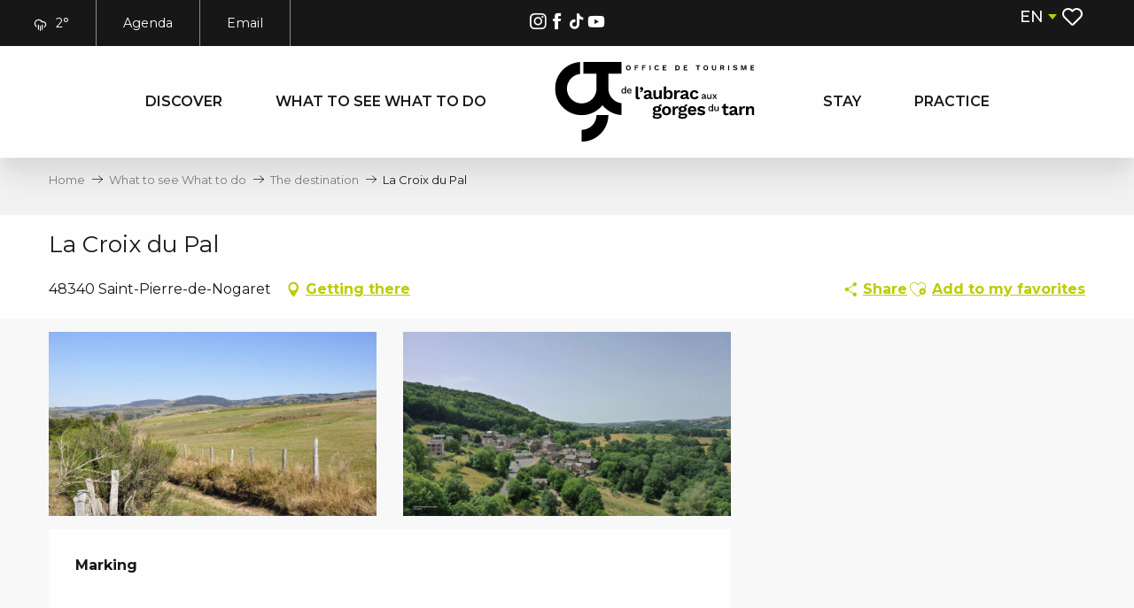

--- FILE ---
content_type: text/html; charset=UTF-8
request_url: https://en.aubrac-gorgesdutarn.com/what-to-see-what-to-do/the-destination/la-croix-du-pal-saint-pierre-de-nogaret-en-4903651/
body_size: 95286
content:
<!doctype html>
<html class="no-js" lang="en-GB"><head><script type="importmap">{"imports":{"jquery":"https:\/\/woody.cloudly.space\/app\/themes\/woody-theme\/src\/lib\/custom\/jquery@3.7.1.min.mjs","highcharts":"https:\/\/woody.cloudly.space\/app\/dist\/aubracgorgesdutarn\/addons\/woody-library\/static\/lib\/highcharts-12.1.2\/code\/es-modules\/masters\/highcharts.src.js","woody_library_filter":"https:\/\/woody.cloudly.space\/app\/dist\/aubracgorgesdutarn\/addons\/woody-library\/js\/filter.3dd4b7bece.js","woody_library_woody_component":"https:\/\/woody.cloudly.space\/app\/dist\/aubracgorgesdutarn\/addons\/woody-library\/js\/modules\/components\/woody-component.f868fc8be0.mjs","woody_library_woody_controller":"https:\/\/woody.cloudly.space\/app\/dist\/aubracgorgesdutarn\/addons\/woody-library\/js\/modules\/controllers\/woody-controller.2db0174bdc.mjs","woody_library_summary_map_manager":"https:\/\/woody.cloudly.space\/app\/dist\/aubracgorgesdutarn\/addons\/woody-library\/js\/modules\/managers\/summary\/summary-map-manager.84afb4d49a.mjs","woody_library_summary_accordion_manager":"https:\/\/woody.cloudly.space\/app\/dist\/aubracgorgesdutarn\/addons\/woody-library\/js\/modules\/managers\/summary\/summary-accordion-manager.9b68213f2a.mjs","woody_library_interactive_svg_component":"https:\/\/woody.cloudly.space\/app\/dist\/aubracgorgesdutarn\/addons\/woody-library\/js\/modules\/components\/interactive-svg\/interactive-svg-component.88c1dab784.mjs","woody_library_card_uniq_component":"https:\/\/woody.cloudly.space\/app\/dist\/aubracgorgesdutarn\/addons\/woody-library\/js\/modules\/components\/card\/card-uniq-component.c74c472f73.mjs","woody_library_card_toggler_component":"https:\/\/woody.cloudly.space\/app\/dist\/aubracgorgesdutarn\/addons\/woody-library\/js\/modules\/components\/card\/card-toggler-component.077fbca673.mjs","woody_library_card_slider_component":"https:\/\/woody.cloudly.space\/app\/dist\/aubracgorgesdutarn\/addons\/woody-library\/js\/modules\/components\/card\/card-slider-component.1fcbe821ee.mjs","woody_library_card_map_slider_component":"https:\/\/woody.cloudly.space\/app\/dist\/aubracgorgesdutarn\/addons\/woody-library\/js\/modules\/components\/card\/card-map-slider-component.mjs","woody_library_card_map_manager":"https:\/\/woody.cloudly.space\/app\/dist\/aubracgorgesdutarn\/addons\/woody-library\/js\/modules\/managers\/card\/card-map-manager.aa96fe0af2.mjs","woody_library_summary_controller":"https:\/\/woody.cloudly.space\/app\/dist\/aubracgorgesdutarn\/addons\/woody-library\/js\/modules\/controllers\/summary\/summary-controller.56dc30afe7.mjs","woody_library_focus_controller":"https:\/\/woody.cloudly.space\/app\/dist\/aubracgorgesdutarn\/addons\/woody-library\/js\/modules\/controllers\/focus\/focus-controller.779736d3ae.mjs","woody_library_focus_map_controller":"https:\/\/woody.cloudly.space\/app\/dist\/aubracgorgesdutarn\/addons\/woody-library\/js\/modules\/controllers\/focus\/focus-map-controller.fa756137c4.mjs","woody_library_focus_svg_controller":"https:\/\/woody.cloudly.space\/app\/dist\/aubracgorgesdutarn\/addons\/woody-library\/js\/modules\/controllers\/focus\/focus-svg-controller.e0e66f5917.mjs","woody_library_get_there_link_component":"https:\/\/woody.cloudly.space\/app\/dist\/aubracgorgesdutarn\/addons\/woody-library\/js\/modules\/components\/get-there\/get-there-link-component.236c7b036d.mjs","woody_library_reveal_component":"https:\/\/woody.cloudly.space\/app\/dist\/aubracgorgesdutarn\/addons\/woody-library\/js\/modules\/components\/reveal\/reveal-component.ae2427d122.mjs","woody_addon_touristicmaps_utils":"https:\/\/woody.cloudly.space\/app\/dist\/aubracgorgesdutarn\/addons\/woody-addon-touristicmaps\/js\/utils\/woody-addon-touristicmaps-utils.7b4d5b3788.mjs","woody_addon_touristicmaps_map_manager":"https:\/\/woody.cloudly.space\/app\/dist\/aubracgorgesdutarn\/addons\/woody-addon-touristicmaps\/js\/managers\/woody-addon-touristicmaps-map-manager.25def4f386.mjs","woody_addon_touristicmaps_map_component":"https:\/\/woody.cloudly.space\/app\/dist\/aubracgorgesdutarn\/addons\/woody-addon-touristicmaps\/js\/components\/woody-addon-touristicmaps-map-component.3be29cb99e.mjs","woody_addon_touristicmaps_map_control":"https:\/\/woody.cloudly.space\/app\/dist\/aubracgorgesdutarn\/addons\/woody-addon-touristicmaps\/js\/controls\/woody-addon-touristicmaps-map-control.3ad63029a2.mjs","woody_addon_touristicmaps_center_france_map_control":"https:\/\/woody.cloudly.space\/app\/dist\/aubracgorgesdutarn\/addons\/woody-addon-touristicmaps\/js\/controls\/woody-addon-touristicmaps-center-france-map-control.bfd154a095.mjs","woody_addon_touristicmaps_search_city_map_control":"https:\/\/woody.cloudly.space\/app\/dist\/aubracgorgesdutarn\/addons\/woody-addon-touristicmaps\/js\/controls\/woody-addon-touristicmaps-search-city-map-control.c837cfe0f5.mjs","woody_scrollytelling_controller":"https:\/\/woody.cloudly.space\/app\/dist\/aubracgorgesdutarn\/addons\/woody-addon-scrollytelling\/js\/controllers\/woody-scrollytelling-controller.b0b3becd69.mjs","woody_scrollytelling_menu_controller":"https:\/\/woody.cloudly.space\/app\/dist\/aubracgorgesdutarn\/addons\/woody-addon-scrollytelling\/js\/controllers\/woody-scrollytelling-menu-controller.50cfce8b7a.mjs","woody_scrollytelling_group_controller":"https:\/\/woody.cloudly.space\/app\/dist\/aubracgorgesdutarn\/addons\/woody-addon-scrollytelling\/js\/controllers\/woody-scrollytelling-group-controller.893fc29d3a.mjs","woody_hawwwai_itinerary_elevation_chart_component":"https:\/\/woody.cloudly.space\/app\/dist\/aubracgorgesdutarn\/addons\/woody-addon-hawwwai\/js\/components\/woody-hawwwai-itinerary-elevation-chart-component.1b7e9b6c9a.mjs","woody_hawwwai_itinerary_reveal_controller":"https:\/\/woody.cloudly.space\/app\/dist\/aubracgorgesdutarn\/addons\/woody-addon-hawwwai\/js\/controllers\/woody-hawwwai-itinerary-reveal-controller.2d8a9d49dc.mjs","woody_hawwwai_itinerary_reveal_toggler_controller":"https:\/\/woody.cloudly.space\/app\/dist\/aubracgorgesdutarn\/addons\/woody-addon-hawwwai\/js\/controllers\/woody-hawwwai-itinerary-reveal-toggler-controller.26149551a6.mjs","woody_hawwwai_itinerary_pois_controller":"https:\/\/woody.cloudly.space\/app\/dist\/aubracgorgesdutarn\/addons\/woody-addon-hawwwai\/js\/controllers\/woody-hawwwai-itinerary-pois-controller.2dce389938.mjs","woody_lib_utils":"https:\/\/woody.cloudly.space\/app\/dist\/aubracgorgesdutarn\/addons\/woody-lib-utils\/js\/woody-lib-utils.93266841fa.mjs","woody_addon_search_engine_component":"https:\/\/woody.cloudly.space\/app\/dist\/aubracgorgesdutarn\/addons\/woody-addon-search\/js\/components\/woody-addon-search-engine-component.dc802f6a63.mjs","woody_addon_search_main":"https:\/\/woody.cloudly.space\/app\/dist\/aubracgorgesdutarn\/addons\/woody-addon-search\/js\/woody-addon-search-main.6ea2fe98ba.mjs","woody_addon_search_engine_input_component":"https:\/\/woody.cloudly.space\/app\/dist\/aubracgorgesdutarn\/addons\/woody-addon-search\/js\/components\/woody-addon-search-engine-input-component.1e6a90e877.mjs","woody_addon_search_engine_input_dropdown_component":"https:\/\/woody.cloudly.space\/app\/dist\/aubracgorgesdutarn\/addons\/woody-addon-search\/js\/components\/woody-addon-search-engine-input-dropdown-component.c7e89a83ab.mjs","woody_addon_search_engine_filters_component":"https:\/\/woody.cloudly.space\/app\/dist\/aubracgorgesdutarn\/addons\/woody-addon-search\/js\/components\/woody-addon-search-engine-filters-component.cc5fa80115.mjs","woody_addon_search_engine_results_component":"https:\/\/woody.cloudly.space\/app\/dist\/aubracgorgesdutarn\/addons\/woody-addon-search\/js\/components\/woody-addon-search-engine-results-component.7fe4b9df50.mjs","woody_addon_search_data_controller":"https:\/\/woody.cloudly.space\/app\/dist\/aubracgorgesdutarn\/addons\/woody-addon-search\/js\/controllers\/woody-addon-search-data-controller.a95f731a76.mjs","fuse.js":"https:\/\/woody.cloudly.space\/app\/dist\/aubracgorgesdutarn\/addons\/woody-addon-search\/static\/js\/fuse-v6.4.1\/fuse.esm.min.js","woody_addon_devtools_main":"https:\/\/woody.cloudly.space\/app\/dist\/aubracgorgesdutarn\/addons\/woody-addon-devtools\/js\/woody-addon-devtools-main.5ef617cfdb.mjs","woody_addon_devtools_tools":"https:\/\/woody.cloudly.space\/app\/dist\/aubracgorgesdutarn\/addons\/woody-addon-devtools\/js\/woody-addon-devtools-tools.54d58a68c5.mjs","woody_addon_devtools_color_palette":"https:\/\/woody.cloudly.space\/app\/dist\/aubracgorgesdutarn\/addons\/woody-addon-devtools\/js\/woody-addon-devtools-color-palette.a8a41da40b.mjs","woody_addon_devtools_style_shift":"https:\/\/woody.cloudly.space\/app\/dist\/aubracgorgesdutarn\/addons\/woody-addon-devtools\/js\/woody-addon-devtools-style-shift.c4f6081742.mjs","woody_addon_devtools_fake_touristic_sheet":"https:\/\/woody.cloudly.space\/app\/dist\/aubracgorgesdutarn\/addons\/woody-addon-devtools\/js\/woody-addon-devtools-fake-touristic-sheet.2cb516cd17.mjs","woody_addon_circuits_component":"https:\/\/woody.cloudly.space\/app\/dist\/aubracgorgesdutarn\/addons\/woody-addon-circuits\/js\/components\/woody-addon-circuits-component.4a6e8f9880.mjs","woody_addon_circuits_day_component":"https:\/\/woody.cloudly.space\/app\/dist\/aubracgorgesdutarn\/addons\/woody-addon-circuits\/js\/components\/woody-addon-circuits-day-component.1b03859ec2.mjs","woody_addon_circuits_day_map_manager":"https:\/\/woody.cloudly.space\/app\/dist\/aubracgorgesdutarn\/addons\/woody-addon-circuits\/js\/managers\/woody-addon-circuits-day-map-manager.b4b2246a61.mjs","woody_addon_favorites_tools":"https:\/\/woody.cloudly.space\/app\/dist\/aubracgorgesdutarn\/addons\/woody-addon-favorites\/js\/woody-addon-favorites-tools.493a0ea33a.mjs","woody_addon_favorites_btn":"https:\/\/woody.cloudly.space\/app\/dist\/aubracgorgesdutarn\/addons\/woody-addon-favorites\/js\/woody-addon-favorites-btn.371d024552.mjs","woody_addon_favorites_cart":"https:\/\/woody.cloudly.space\/app\/dist\/aubracgorgesdutarn\/addons\/woody-addon-favorites\/js\/woody-addon-favorites-cart.76fc575ef3.mjs","woody_addon_favorites_sections":"https:\/\/woody.cloudly.space\/app\/dist\/aubracgorgesdutarn\/addons\/woody-addon-favorites\/js\/woody-addon-favorites-sections.3c8fc8f133.mjs"}}</script><title>La Croix du Pal (Saint-pierre-de-nogaret) | From Aubrac to the Gorges du Tarn</title><script>window.globals={"ancestors":{"chapter1":"Offres SIT","chapter2":"ITI - La Croix du Pal (Saint-pierre-de-nogaret) 4903651","chapter3":null},"current_lang":"en","current_locale":"en","current_locale_region":"en_GB","env":"prod","languages":["fr","en"],"post_id":21454,"post_image":"https:\/\/api.cloudly.space\/resize\/crop\/1200\/627\/60\/aHR0cHM6Ly9jZHQ0OC5tZWRpYS50b3VyaW5zb2Z0LmV1L3VwbG9hZC9sYS1jcm9peC1kdS1wYWwtZDhkNGZiMWE3MmRkNDllYTk1ODc5Njk4Zjk4NDk0NzUuSlBH\/image.jpg","post_title":"ITI - La Croix du Pal (Saint-pierre-de-nogaret) 4903651","post_type":"touristic_sheet","post_modified":"2026-01-23 06:54:14+01:00","sheet_id":4903651,"site_key":"aubracgorgesdutarn","tags":{"places":[],"seasons":[],"themes":[],"targets":[]},"woody_options_pages":{"search_url":0,"disqus_instance_url":"","weather_url":20401,"favorites_url":21590},"search":{"api":{"uri":"https:\/\/api.tourism-system.com\/v2\/woody\/search\/en\/v2","args":{"size":15,"threshold":0.5}}},"tmaps":{"url_api":"https:\/\/api.touristicmaps.com\/lib\/mod.mjs","url_api_lazy":"https:\/\/api.touristicmaps.com\/lib\/lazy.mjs"},"hawwwai":{"sheet_options":{"nearby_distance_max":"10000"}}}</script><script>document.addEventListener("DOMContentLoaded",function(){document.querySelectorAll("a[href='#consentframework'],a[href='#cmp']").forEach(function(e){e.removeAttribute("target");e.setAttribute("href","javascript:window.Sddan.cmp.displayUI();")})});</script><link rel="preconnect" href="https://cache.consentframework.com" crossorigin><link rel="preconnect" href="https://choices.consentframework.com" crossorigin><link rel="preconnect" href="https://fonts.gstatic.com" crossorigin><link rel="preconnect" href="https://fonts.googleapis.com" crossorigin><link rel="preconnect" href="https://www.googletagmanager.com" crossorigin><link rel="preconnect" href="https://woody.cloudly.space" crossorigin><link rel="preconnect" href="https://api.cloudly.space" crossorigin><script>window.dataLayer=window.dataLayer?window.dataLayer:[];window.dataLayer.push({"event":"globals","data":{"env":"prod","site_key":"aubracgorgesdutarn","page":{"id_page":21454,"name":"ITI &#8211; La Croix du Pal (Saint-pierre-de-nogaret) #4903651","page_type":"touristic_sheet","tags":{"places":[],"seasons":[],"themes":[],"targets":[]}},"lang":"en","sheet":{"id_sheet":4903651,"id_sit":"AUBRAC-ITILAR048V50FQXJ","id_reservation":null,"name":"La Croix du Pal - Saint-Pierre-de-Nogaret","type":"Itin\u00e9raires touristiques","bordereau":"ITI","city":"Saint-Pierre-de-Nogaret"}}});</script><script>(function(w,d,s,l,i) { w[l]=w[l]||[]; w[l].push({ 'gtm.start': new Date().getTime(),event: 'gtm.js' }); var f=d.getElementsByTagName(s)[0], j=d.createElement(s),dl=l!='dataLayer'? '&l='+l:''; j.async=true; j.src='https://www.googletagmanager.com/gtm.js?id='+i+dl; f.parentNode.insertBefore(j,f); })(window,document,'script','dataLayer','GTM-PP5HKK3');</script><link rel="canonical" href="https://en.aubrac-gorgesdutarn.com/what-to-see-what-to-do/the-destination/la-croix-du-pal-saint-pierre-de-nogaret-en-4903651/"/><meta charset="UTF-8"/><meta http-equiv="X-UA-Compatible" content="IE=edge"/><meta name="generator" content="Raccourci Agency - WP"/><meta name="viewport" content="width=device-width,initial-scale=1"/><meta name="robots" content="max-snippet:-1, max-image-preview:large, max-video-preview:-1"/><meta property="og:type" content="website"/><meta property="og:url" content="https://en.aubrac-gorgesdutarn.com/what-to-see-what-to-do/the-destination/la-croix-du-pal-saint-pierre-de-nogaret-en-4903651/"/><meta name="twitter:card" content="summary"/><meta property="og:site_name" content="From Aubrac to the Gorges du Tarn"/><meta property="og:locale" content="en_GB"/><meta property="og:locale:alternate" content="fr_FR"/><meta name="description" property="og:description" content=""/><meta property="og:title" content="La Croix du Pal - Saint-Pierre-de-Nogaret"/><meta name="twitter:title" content="La Croix du Pal - Saint-Pierre-de-Nogaret"/><meta name="twitter:description" content=""/><meta name="format-detection" content="telephone=no"/><meta property="og:image" content="https://api.cloudly.space/resize/crop/1200/627/60/aHR0cHM6Ly9jZHQ0OC5tZWRpYS50b3VyaW5zb2Z0LmV1L3VwbG9hZC9sYS1jcm9peC1kdS1wYWwtZDhkNGZiMWE3MmRkNDllYTk1ODc5Njk4Zjk4NDk0NzUuSlBH/image.jpg"/><meta name="twitter:image" content="https://api.cloudly.space/resize/crop/1024/512/60/aHR0cHM6Ly9jZHQ0OC5tZWRpYS50b3VyaW5zb2Z0LmV1L3VwbG9hZC9sYS1jcm9peC1kdS1wYWwtZDhkNGZiMWE3MmRkNDllYTk1ODc5Njk4Zjk4NDk0NzUuSlBH/image.jpg"/><meta name="thumbnail" content="https://api.cloudly.space/resize/crop/1200/1200/60/aHR0cHM6Ly9jZHQ0OC5tZWRpYS50b3VyaW5zb2Z0LmV1L3VwbG9hZC9sYS1jcm9peC1kdS1wYWwtZDhkNGZiMWE3MmRkNDllYTk1ODc5Njk4Zjk4NDk0NzUuSlBH/image.jpg"/><script type="application/ld+json" class="woody-schema-graph">{"@context":"https:\/\/schema.org","@graph":[{"@type":"WebSite","url":"https:\/\/en.aubrac-gorgesdutarn.com","name":"From Aubrac to the Gorges du Tarn","description":"Plan your Loz\u00e8re vacation in the Gorges du Tarn and the Grands Causses, on the Aubrac plateau or in the Lot Valley."},{"@type":"WebPage","url":"https:\/\/en.aubrac-gorgesdutarn.com\/what-to-see-what-to-do\/the-destination\/la-croix-du-pal-saint-pierre-de-nogaret-en-4903651\/","headline":"ITI \u2013 La Croix du Pal (Saint-pierre-de-nogaret) #4903651 | From Aubrac to the Gorges du Tarn","inLanguage":"en-GB","datePublished":"2026-01-23 05:54:14","dateModified":"2026-01-23 05:54:14","description":""},{"@type":"LocalBusiness","name":"La Croix du Pal","description":"","url":"https:\/\/en.aubrac-gorgesdutarn.com\/what-to-see-what-to-do\/the-destination\/la-croix-du-pal-saint-pierre-de-nogaret-en-4903651\/","geo":{"@type":"GeoCoordinates","latitude":"44.4650954","longitude":"3.1309298"},"address":{"@type":"PostalAddress","streetAddress":"","addressLocality":"SAINT-PIERRE-DE-NOGARET","postalCode":"48340","addressCountry":"FRANCE"},"location":{"@type":"Place","name":"Address","address":{"@type":"PostalAddress","streetAddress":"","addressLocality":"SAINT-PIERRE-DE-NOGARET","postalCode":"48340","addressCountry":"FRANCE"},"geo":{"@type":"GeoCoordinates","latitude":"44.4650954","longitude":"3.1309298"}},"telephone":["+33 4 66 48 88 08"],"image":["https:\/\/cdt48.media.tourinsoft.eu\/upload\/la-croix-du-pal-d8d4fb1a72dd49ea95879698f9849475.JPG","https:\/\/cdt48.media.tourinsoft.eu\/upload\/106-croix-du-pal-is0nmojmcoss.jpg"]}]}</script><style>img:is([sizes="auto" i], [sizes^="auto," i]) { contain-intrinsic-size: 3000px 1500px }</style><link rel="alternate" href="https://www.aubrac-gorgesdutarn.com/a-voir-a-faire/la-destination/la-croix-du-pal-saint-pierre-de-nogaret-fr-4903651/" hreflang="fr" /><link rel="alternate" href="https://en.aubrac-gorgesdutarn.com/what-to-see-what-to-do/the-destination/la-croix-du-pal-saint-pierre-de-nogaret-en-4903651/" hreflang="en" /><script>
window._wpemojiSettings = {"baseUrl":"https:\/\/s.w.org\/images\/core\/emoji\/16.0.1\/72x72\/","ext":".png","svgUrl":"https:\/\/s.w.org\/images\/core\/emoji\/16.0.1\/svg\/","svgExt":".svg","source":{"concatemoji":"https:\/\/en.aubrac-gorgesdutarn.com\/wp\/wp-includes\/js\/wp-emoji-release.min.js?ver=6.8.2"}};
/*! This file is auto-generated */
!function(s,n){var o,i,e;function c(e){try{var t={supportTests:e,timestamp:(new Date).valueOf()};sessionStorage.setItem(o,JSON.stringify(t))}catch(e){}}function p(e,t,n){e.clearRect(0,0,e.canvas.width,e.canvas.height),e.fillText(t,0,0);var t=new Uint32Array(e.getImageData(0,0,e.canvas.width,e.canvas.height).data),a=(e.clearRect(0,0,e.canvas.width,e.canvas.height),e.fillText(n,0,0),new Uint32Array(e.getImageData(0,0,e.canvas.width,e.canvas.height).data));return t.every(function(e,t){return e===a[t]})}function u(e,t){e.clearRect(0,0,e.canvas.width,e.canvas.height),e.fillText(t,0,0);for(var n=e.getImageData(16,16,1,1),a=0;a<n.data.length;a++)if(0!==n.data[a])return!1;return!0}function f(e,t,n,a){switch(t){case"flag":return n(e,"\ud83c\udff3\ufe0f\u200d\u26a7\ufe0f","\ud83c\udff3\ufe0f\u200b\u26a7\ufe0f")?!1:!n(e,"\ud83c\udde8\ud83c\uddf6","\ud83c\udde8\u200b\ud83c\uddf6")&&!n(e,"\ud83c\udff4\udb40\udc67\udb40\udc62\udb40\udc65\udb40\udc6e\udb40\udc67\udb40\udc7f","\ud83c\udff4\u200b\udb40\udc67\u200b\udb40\udc62\u200b\udb40\udc65\u200b\udb40\udc6e\u200b\udb40\udc67\u200b\udb40\udc7f");case"emoji":return!a(e,"\ud83e\udedf")}return!1}function g(e,t,n,a){var r="undefined"!=typeof WorkerGlobalScope&&self instanceof WorkerGlobalScope?new OffscreenCanvas(300,150):s.createElement("canvas"),o=r.getContext("2d",{willReadFrequently:!0}),i=(o.textBaseline="top",o.font="600 32px Arial",{});return e.forEach(function(e){i[e]=t(o,e,n,a)}),i}function t(e){var t=s.createElement("script");t.src=e,t.defer=!0,s.head.appendChild(t)}"undefined"!=typeof Promise&&(o="wpEmojiSettingsSupports",i=["flag","emoji"],n.supports={everything:!0,everythingExceptFlag:!0},e=new Promise(function(e){s.addEventListener("DOMContentLoaded",e,{once:!0})}),new Promise(function(t){var n=function(){try{var e=JSON.parse(sessionStorage.getItem(o));if("object"==typeof e&&"number"==typeof e.timestamp&&(new Date).valueOf()<e.timestamp+604800&&"object"==typeof e.supportTests)return e.supportTests}catch(e){}return null}();if(!n){if("undefined"!=typeof Worker&&"undefined"!=typeof OffscreenCanvas&&"undefined"!=typeof URL&&URL.createObjectURL&&"undefined"!=typeof Blob)try{var e="postMessage("+g.toString()+"("+[JSON.stringify(i),f.toString(),p.toString(),u.toString()].join(",")+"));",a=new Blob([e],{type:"text/javascript"}),r=new Worker(URL.createObjectURL(a),{name:"wpTestEmojiSupports"});return void(r.onmessage=function(e){c(n=e.data),r.terminate(),t(n)})}catch(e){}c(n=g(i,f,p,u))}t(n)}).then(function(e){for(var t in e)n.supports[t]=e[t],n.supports.everything=n.supports.everything&&n.supports[t],"flag"!==t&&(n.supports.everythingExceptFlag=n.supports.everythingExceptFlag&&n.supports[t]);n.supports.everythingExceptFlag=n.supports.everythingExceptFlag&&!n.supports.flag,n.DOMReady=!1,n.readyCallback=function(){n.DOMReady=!0}}).then(function(){return e}).then(function(){var e;n.supports.everything||(n.readyCallback(),(e=n.source||{}).concatemoji?t(e.concatemoji):e.wpemoji&&e.twemoji&&(t(e.twemoji),t(e.wpemoji)))}))}((window,document),window._wpemojiSettings);
</script><link rel='preload' as='style' onload='this.onload=null;this.rel="stylesheet"' id='addon-search-stylesheet-css' href='https://woody.cloudly.space/app/dist/aubracgorgesdutarn/addons/woody-addon-search/css/woody-addon-search.3c0e3d2c84.css?ver=3.1.31' media='screen' /><noscript><link rel='stylesheet' id='addon-search-stylesheet-css' href='https://woody.cloudly.space/app/dist/aubracgorgesdutarn/addons/woody-addon-search/css/woody-addon-search.3c0e3d2c84.css?ver=3.1.31' media='screen' /></noscript><link rel='preload' as='style' onload='this.onload=null;this.rel="stylesheet"' id='addon-touristicmaps-stylesheet-css' href='https://woody.cloudly.space/app/dist/aubracgorgesdutarn/addons/woody-addon-touristicmaps/css/woody-addon-touristicmaps.42aea2a6d2.css?ver=2.0.19' media='all' /><noscript><link rel='stylesheet' id='addon-touristicmaps-stylesheet-css' href='https://woody.cloudly.space/app/dist/aubracgorgesdutarn/addons/woody-addon-touristicmaps/css/woody-addon-touristicmaps.42aea2a6d2.css?ver=2.0.19' media='all' /></noscript><link rel='preload' as='style' onload='this.onload=null;this.rel="stylesheet"' id='addon-scrollytelling-stylesheet-css' href='https://woody.cloudly.space/app/dist/aubracgorgesdutarn/addons/woody-addon-scrollytelling/css/woody-addon-scrollytelling.ee9d3e51fb.css?ver=1.0.32' media='all' /><noscript><link rel='stylesheet' id='addon-scrollytelling-stylesheet-css' href='https://woody.cloudly.space/app/dist/aubracgorgesdutarn/addons/woody-addon-scrollytelling/css/woody-addon-scrollytelling.ee9d3e51fb.css?ver=1.0.32' media='all' /></noscript><link rel='preload' as='style' onload='this.onload=null;this.rel="stylesheet"' id='addon-hawwwai-stylesheet-css' href='https://woody.cloudly.space/app/dist/aubracgorgesdutarn/addons/woody-addon-hawwwai/css/front/woody-addon-hawwwai.ebf78ef83d.css?ver=3.4.105' media='all' /><noscript><link rel='stylesheet' id='addon-hawwwai-stylesheet-css' href='https://woody.cloudly.space/app/dist/aubracgorgesdutarn/addons/woody-addon-hawwwai/css/front/woody-addon-hawwwai.ebf78ef83d.css?ver=3.4.105' media='all' /></noscript><link rel='preload' as='style' onload='this.onload=null;this.rel="stylesheet"' id='addon-hawwwai-stylesheet-iti-css' href='https://woody.cloudly.space/app/dist/aubracgorgesdutarn/addons/woody-addon-hawwwai/css/front/woody-addon-hawwwai-iti.551a3c1b6d.css?ver=3.4.105' media='all' /><noscript><link rel='stylesheet' id='addon-hawwwai-stylesheet-iti-css' href='https://woody.cloudly.space/app/dist/aubracgorgesdutarn/addons/woody-addon-hawwwai/css/front/woody-addon-hawwwai-iti.551a3c1b6d.css?ver=3.4.105' media='all' /></noscript><link rel='stylesheet' id='swiper-style-main-css' href='https://woody.cloudly.space/app/dist/aubracgorgesdutarn/static/swiper/swiper-bundle.css' media='screen' /><link rel='preload' as='style' onload='this.onload=null;this.rel="stylesheet"' id='google-font-montserrat300400500600700800displayswap-css' href='https://fonts.googleapis.com/css?family=Montserrat:300,400,500,600,700,800&display=swap' media='all' /><noscript><link rel='stylesheet' id='google-font-montserrat300400500600700800displayswap-css' href='https://fonts.googleapis.com/css?family=Montserrat:300,400,500,600,700,800&display=swap' media='all' /></noscript><link rel='stylesheet' id='main-stylesheet-chunk-0-css' href='https://woody.cloudly.space/app/dist/aubracgorgesdutarn/css/main_chunk_1.d2ed1abbdb.css' media='screen' /><link rel='stylesheet' id='main-stylesheet-chunk-1-css' href='https://woody.cloudly.space/app/dist/aubracgorgesdutarn/css/main_chunk_2.ff87776a97.css' media='screen' /><link rel='stylesheet' id='main-stylesheet-chunk-2-css' href='https://woody.cloudly.space/app/dist/aubracgorgesdutarn/css/main_chunk_3.1b0afcadbe.css' media='screen' /><link rel='preload' as='style' onload='this.onload=null;this.rel="stylesheet"' id='wicon-stylesheet-css' href='https://woody.cloudly.space/app/dist/aubracgorgesdutarn/css/wicon.7f3190b49d.css' media='screen' /><noscript><link rel='stylesheet' id='wicon-stylesheet-css' href='https://woody.cloudly.space/app/dist/aubracgorgesdutarn/css/wicon.7f3190b49d.css' media='screen' /></noscript><link rel='stylesheet' id='print-stylesheet-css' href='https://woody.cloudly.space/app/dist/aubracgorgesdutarn/css/print.f6f47df82d.css' media='print' /><script defer src="https://woody.cloudly.space/app/dist/aubracgorgesdutarn/addons/woody-addon-search/js/woody-addon-search.3155b7e4dc.js?ver=3.1.31" id="addon-search-javascripts-js"></script><script defer src="https://woody.cloudly.space/app/themes/woody-theme/src/js/static/obf.min.js?ver=2.3.165" id="obf-js"></script><script defer src="https://woody.cloudly.space/app/dist/aubracgorgesdutarn/addons/woody-addon-eskalad/js/events/eskalad.c2bde38840.js?ver=6.3.3" id="woody-addon-eskalad-js"></script><script defer src="https://woody.cloudly.space/app/dist/aubracgorgesdutarn/addons/woody-addon-eskalad/js/events/eskalad-page.5d2af865c3.js?ver=6.3.3" id="woody-addon-eskalad-page-js"></script><script id="jquery-js-before">
window.siteConfig = {"site_key":"aubracgorgesdutarn","login":"public_aubracgorgesdutarn_website","password":"a33b8408e8b314d6bee08cf8422b4e6c","token":"NDM0NzY1MjVhZjEzOlJFWldXMTlXYlZRVUJFTlNWMVJiUlZGUVFWRVVFbEJCV214RFVsUkdXMEVFOlZRQUhWUTRCQWcwRVhsTUFCUWRRQVZSUVZ3VlpCVmNMQUFFR1ZRSlFCRlk9","mapProviderKeys":{"otmKey":"10c963c329bfcb4c3b634eca1aedebb3f9abe41db9deac0cca520d098199c08e","gmKey":"AIzaSyB8Fozhi1FKU8oWYJROw8_FgOCbn3wdrhs"},"api_url":"https:\/\/api.tourism-system.com","api_render_url":"https:\/\/api.tourism-system.com","current_lang":"en","current_season":null,"languages":["fr","en"]};
window.useLeafletLibrary=1;window.DrupalAngularConfig=window.DrupalAngularConfig || {};window.DrupalAngularConfig.mapProviderKeys={"otmKey":"10c963c329bfcb4c3b634eca1aedebb3f9abe41db9deac0cca520d098199c08e","gmKey":"AIzaSyB8Fozhi1FKU8oWYJROw8_FgOCbn3wdrhs"};
</script><script type="module" src="https://woody.cloudly.space/app/themes/woody-theme/src/lib/custom/jquery@3.7.1.min.mjs" id="jquery-js"></script><script defer src="https://woody.cloudly.space/app/themes/woody-theme/src/lib/custom/moment-with-locales@2.22.2.min.js" id="jsdelivr_moment-js"></script><script id="woody-addon-hawwwai-sheet-js-extra">
var __hw = {"SECTIONS.TOURISM.SHEET.PERIODS.TODAY":"Today","SECTIONS.TOURISM.SHEET.PERIODS.HAPPENING":"Happening","SECTIONS.TOURISM.SHEET.PERIODS.ENDED":"Over","SECTIONS.TOURISM.SHEET.PERIODS.ENDED_FOR_TODAY":"Over for today","SECTIONS.TOURISM.SHEET.PERIODS.FROM_TODAY":"From today ","SECTIONS.TOURISM.SHEET.PERIODS.FROM":"From","SECTIONS.TOURISM.SHEET.PERIODS.UNTIL_TODAY":"until today","SECTIONS.TOURISM.SHEET.PERIODS.TO":"to","SECTIONS.TOURISM.SHEET.PERIODS.UNTIL":"until","SECTIONS.TOURISM.SHEET.PERIODS.UNTIL_LONG":"until","SECTIONS.TOURISM.SHEET.PERIODS.ON":"On","SECTIONS.TOURISM.SHEET.PERIODS.OPENED":"Open","SECTIONS.TOURISM.SHEET.PERIODS.CLOSED":"Closed","SECTIONS.TOURISM.SHEET.PERIODS.CLOSEDFORTODAY":"Closed for today","SECTIONS.TOURISM.SHEET.PERIODS.UNDEFINED":"Unresolved hours","SECTIONS.TOURISM.SHEET.PERIODS.NOW":"Now","GLOBAL.TIMES.TO":"To"};
</script><script type="module" src="https://woody.cloudly.space/app/dist/aubracgorgesdutarn/addons/woody-addon-hawwwai/js/woody-addon-hawwwai-sheet.0c65dc8bba.mjs?ver=3.4.105" id="woody-addon-hawwwai-sheet-js"></script><script type="module" src="https://woody.cloudly.space/app/dist/aubracgorgesdutarn/addons/woody-addon-favorites/js/woody-addon-favorites.c46dfed72b.mjs" id="addon-favorites-javascripts-js"></script><script defer src="https://woody.cloudly.space/app/dist/aubracgorgesdutarn/static/swiper/swiper-bundle.min.js?ver=12.0.2" id="jsdelivr_swiper-js"></script><script defer src="https://woody.cloudly.space/app/themes/woody-theme/src/lib/npm/flatpickr/dist/flatpickr.min.js?ver=4.5.7" id="jsdelivr_flatpickr-js"></script><script defer src="https://woody.cloudly.space/app/themes/woody-theme/src/lib/npm/flatpickr/dist/l10n/default.js?ver=4.5.7" id="jsdelivr_flatpickr_l10n-js"></script><script defer src="https://woody.cloudly.space/app/themes/woody-theme/src/lib/custom/nouislider@10.1.0.min.js" id="jsdelivr_nouislider-js"></script><script defer src="https://woody.cloudly.space/app/themes/woody-theme/src/lib/custom/lazysizes@4.1.2.min.js" id="jsdelivr_lazysizes-js"></script><script defer src="https://woody.cloudly.space/app/themes/woody-theme/src/lib/custom/moment-timezone-with-data.min.js" id="jsdelivr_moment_tz-js"></script><script defer src="https://woody.cloudly.space/app/themes/woody-theme/src/lib/custom/js.cookie@2.2.1.min.js" id="jsdelivr_jscookie-js"></script><script defer src="https://woody.cloudly.space/app/themes/woody-theme/src/lib/custom/rellax@1.10.1.min.js" id="jsdelivr_rellax-js"></script><script defer src="https://woody.cloudly.space/app/themes/woody-theme/src/lib/custom/iframeResizer@4.3.7.min.js?ver=4.3.7" id="jsdelivr_iframeresizer-js"></script><script defer src="https://woody.cloudly.space/app/themes/woody-theme/src/lib/npm/plyr/dist/plyr.min.js?ver=3.6.8" id="jsdelivr_plyr-js"></script><script defer src="https://woody.cloudly.space/wp/wp-includes/js/dist/hooks.min.js?ver=4d63a3d491d11ffd8ac6" id="wp-hooks-js"></script><script defer src="https://woody.cloudly.space/wp/wp-includes/js/dist/i18n.min.js?ver=5e580eb46a90c2b997e6" id="wp-i18n-js"></script><script defer src="https://woody.cloudly.space/app/themes/woody-theme/src/js/static/i18n-ltr.min.js?ver=2.3.165" id="wp-i18n-ltr-js"></script><script id="main-modules-js-extra">
var WoodyMainJsModules = {"jquery":{"path":"https:\/\/en.aubrac-gorgesdutarn.com\/app\/themes\/woody-theme\/src\/lib\/custom\/jquery@3.7.1.min.mjs"},"highcharts":{"path":"https:\/\/en.aubrac-gorgesdutarn.com\/app\/dist\/aubracgorgesdutarn\/addons\/woody-library\/static\/lib\/highcharts-12.1.2\/code\/es-modules\/masters\/highcharts.src.js"},"woody_library_filter":{"path":"https:\/\/en.aubrac-gorgesdutarn.com\/app\/dist\/aubracgorgesdutarn\/addons\/woody-library\/js\/filter.3dd4b7bece.js"},"woody_library_woody_component":{"path":"https:\/\/en.aubrac-gorgesdutarn.com\/app\/dist\/aubracgorgesdutarn\/addons\/woody-library\/js\/modules\/components\/woody-component.f868fc8be0.mjs"},"woody_library_woody_controller":{"path":"https:\/\/en.aubrac-gorgesdutarn.com\/app\/dist\/aubracgorgesdutarn\/addons\/woody-library\/js\/modules\/controllers\/woody-controller.2db0174bdc.mjs"},"woody_library_summary_map_manager":{"path":"https:\/\/en.aubrac-gorgesdutarn.com\/app\/dist\/aubracgorgesdutarn\/addons\/woody-library\/js\/modules\/managers\/summary\/summary-map-manager.84afb4d49a.mjs"},"woody_library_summary_accordion_manager":{"path":"https:\/\/en.aubrac-gorgesdutarn.com\/app\/dist\/aubracgorgesdutarn\/addons\/woody-library\/js\/modules\/managers\/summary\/summary-accordion-manager.9b68213f2a.mjs"},"woody_library_interactive_svg_component":{"path":"https:\/\/en.aubrac-gorgesdutarn.com\/app\/dist\/aubracgorgesdutarn\/addons\/woody-library\/js\/modules\/components\/interactive-svg\/interactive-svg-component.88c1dab784.mjs","component":"woody-interactive-svg"},"woody_library_card_uniq_component":{"path":"https:\/\/en.aubrac-gorgesdutarn.com\/app\/dist\/aubracgorgesdutarn\/addons\/woody-library\/js\/modules\/components\/card\/card-uniq-component.c74c472f73.mjs","component":"woody-card-uniq"},"woody_library_card_toggler_component":{"path":"https:\/\/en.aubrac-gorgesdutarn.com\/app\/dist\/aubracgorgesdutarn\/addons\/woody-library\/js\/modules\/components\/card\/card-toggler-component.077fbca673.mjs","component":"woody-card-toggler"},"woody_library_card_slider_component":{"path":"https:\/\/en.aubrac-gorgesdutarn.com\/app\/dist\/aubracgorgesdutarn\/addons\/woody-library\/js\/modules\/components\/card\/card-slider-component.1fcbe821ee.mjs","component":"woody-card-slider"},"woody_library_card_map_slider_component":{"path":"https:\/\/en.aubrac-gorgesdutarn.com\/app\/dist\/aubracgorgesdutarn\/addons\/woody-library\/js\/modules\/components\/card\/card-map-slider-component.mjs","component":"woody-card-map-slider"},"woody_library_card_map_manager":{"path":"https:\/\/en.aubrac-gorgesdutarn.com\/app\/dist\/aubracgorgesdutarn\/addons\/woody-library\/js\/modules\/managers\/card\/card-map-manager.aa96fe0af2.mjs"},"woody_library_summary_controller":{"path":"https:\/\/en.aubrac-gorgesdutarn.com\/app\/dist\/aubracgorgesdutarn\/addons\/woody-library\/js\/modules\/controllers\/summary\/summary-controller.56dc30afe7.mjs","controller":"woody_library_summary_controller"},"woody_library_focus_controller":{"path":"https:\/\/en.aubrac-gorgesdutarn.com\/app\/dist\/aubracgorgesdutarn\/addons\/woody-library\/js\/modules\/controllers\/focus\/focus-controller.779736d3ae.mjs","controller":"woody_library_focus_controller"},"woody_library_focus_map_controller":{"path":"https:\/\/en.aubrac-gorgesdutarn.com\/app\/dist\/aubracgorgesdutarn\/addons\/woody-library\/js\/modules\/controllers\/focus\/focus-map-controller.fa756137c4.mjs","controller":"woody_library_focus_map_controller"},"woody_library_focus_svg_controller":{"path":"https:\/\/en.aubrac-gorgesdutarn.com\/app\/dist\/aubracgorgesdutarn\/addons\/woody-library\/js\/modules\/controllers\/focus\/focus-svg-controller.e0e66f5917.mjs","controller":"woody_library_focus_svg_controller"},"woody_library_get_there_link_component":{"path":"https:\/\/en.aubrac-gorgesdutarn.com\/app\/dist\/aubracgorgesdutarn\/addons\/woody-library\/js\/modules\/components\/get-there\/get-there-link-component.236c7b036d.mjs","component":"woody-get-there-link"},"woody_library_reveal_component":{"path":"https:\/\/en.aubrac-gorgesdutarn.com\/app\/dist\/aubracgorgesdutarn\/addons\/woody-library\/js\/modules\/components\/reveal\/reveal-component.ae2427d122.mjs","component":"woody-reveal"},"woody_addon_touristicmaps_utils":{"path":"https:\/\/en.aubrac-gorgesdutarn.com\/app\/dist\/aubracgorgesdutarn\/addons\/woody-addon-touristicmaps\/js\/utils\/woody-addon-touristicmaps-utils.7b4d5b3788.mjs"},"woody_addon_touristicmaps_map_manager":{"path":"https:\/\/en.aubrac-gorgesdutarn.com\/app\/dist\/aubracgorgesdutarn\/addons\/woody-addon-touristicmaps\/js\/managers\/woody-addon-touristicmaps-map-manager.25def4f386.mjs"},"woody_addon_touristicmaps_map_component":{"path":"https:\/\/en.aubrac-gorgesdutarn.com\/app\/dist\/aubracgorgesdutarn\/addons\/woody-addon-touristicmaps\/js\/components\/woody-addon-touristicmaps-map-component.3be29cb99e.mjs","component":"woody-map"},"woody_addon_touristicmaps_map_control":{"path":"https:\/\/en.aubrac-gorgesdutarn.com\/app\/dist\/aubracgorgesdutarn\/addons\/woody-addon-touristicmaps\/js\/controls\/woody-addon-touristicmaps-map-control.3ad63029a2.mjs"},"woody_addon_touristicmaps_center_france_map_control":{"path":"https:\/\/en.aubrac-gorgesdutarn.com\/app\/dist\/aubracgorgesdutarn\/addons\/woody-addon-touristicmaps\/js\/controls\/woody-addon-touristicmaps-center-france-map-control.bfd154a095.mjs"},"woody_addon_touristicmaps_search_city_map_control":{"path":"https:\/\/en.aubrac-gorgesdutarn.com\/app\/dist\/aubracgorgesdutarn\/addons\/woody-addon-touristicmaps\/js\/controls\/woody-addon-touristicmaps-search-city-map-control.c837cfe0f5.mjs"},"woody_scrollytelling_controller":{"path":"https:\/\/en.aubrac-gorgesdutarn.com\/app\/dist\/aubracgorgesdutarn\/addons\/woody-addon-scrollytelling\/js\/controllers\/woody-scrollytelling-controller.b0b3becd69.mjs","controller":"woody_scrollytelling_controller"},"woody_scrollytelling_menu_controller":{"path":"https:\/\/en.aubrac-gorgesdutarn.com\/app\/dist\/aubracgorgesdutarn\/addons\/woody-addon-scrollytelling\/js\/controllers\/woody-scrollytelling-menu-controller.50cfce8b7a.mjs","controller":"woody_scrollytelling_menu_controller"},"woody_scrollytelling_group_controller":{"path":"https:\/\/en.aubrac-gorgesdutarn.com\/app\/dist\/aubracgorgesdutarn\/addons\/woody-addon-scrollytelling\/js\/controllers\/woody-scrollytelling-group-controller.893fc29d3a.mjs","controller":"woody_scrollytelling_group_controller"},"woody_hawwwai_itinerary_elevation_chart_component":{"path":"https:\/\/en.aubrac-gorgesdutarn.com\/app\/dist\/aubracgorgesdutarn\/addons\/woody-addon-hawwwai\/js\/components\/woody-hawwwai-itinerary-elevation-chart-component.1b7e9b6c9a.mjs","component":"woody-hawwwai-itinerary-elevation-chart"},"woody_hawwwai_itinerary_reveal_controller":{"path":"https:\/\/en.aubrac-gorgesdutarn.com\/app\/dist\/aubracgorgesdutarn\/addons\/woody-addon-hawwwai\/js\/controllers\/woody-hawwwai-itinerary-reveal-controller.2d8a9d49dc.mjs","controller":"woody_hawwwai_itinerary_reveal_controller"},"woody_hawwwai_itinerary_reveal_toggler_controller":{"path":"https:\/\/en.aubrac-gorgesdutarn.com\/app\/dist\/aubracgorgesdutarn\/addons\/woody-addon-hawwwai\/js\/controllers\/woody-hawwwai-itinerary-reveal-toggler-controller.26149551a6.mjs","controller":"woody_hawwwai_itinerary_reveal_toggler_controller"},"woody_hawwwai_itinerary_pois_controller":{"path":"https:\/\/en.aubrac-gorgesdutarn.com\/app\/dist\/aubracgorgesdutarn\/addons\/woody-addon-hawwwai\/js\/controllers\/woody-hawwwai-itinerary-pois-controller.2dce389938.mjs","controller":"woody_hawwwai_itinerary_pois_controller"}};
</script><script type="module" src="https://woody.cloudly.space/app/dist/aubracgorgesdutarn/addons/woody-library/js/modules/main.9a249a7be1.mjs" id="main-modules-js"></script><script type="module" src="https://woody.cloudly.space/app/dist/aubracgorgesdutarn/js/main.dc3cd0b7c8.mjs" id="main-javascripts-js"></script><link rel="icon" type="image/x-icon" href="https://woody.cloudly.space/app/dist/aubracgorgesdutarn/favicon/favicon/favicon.3696392e72.ico"><link rel="icon" type="image/png" sizes="16x16" href="https://woody.cloudly.space/app/dist/aubracgorgesdutarn/favicon/favicon/favicon-16x16.5c6a8d84a3.png"><link rel="icon" type="image/png" sizes="32x32" href="https://woody.cloudly.space/app/dist/aubracgorgesdutarn/favicon/favicon/favicon-32x32.a95c38c082.png"><link rel="icon" type="image/png" sizes="48x48" href="https://woody.cloudly.space/app/dist/aubracgorgesdutarn/favicon/favicon/favicon-48x48.f24b0e1f21.png"><link rel="apple-touch-icon" sizes="57x57" href="https://woody.cloudly.space/app/dist/aubracgorgesdutarn/favicon/favicon/apple-touch-icon-57x57.3f95cbccab.png"><link rel="apple-touch-icon" sizes="60x60" href="https://woody.cloudly.space/app/dist/aubracgorgesdutarn/favicon/favicon/apple-touch-icon-60x60.6dc0116621.png"><link rel="apple-touch-icon" sizes="72x72" href="https://woody.cloudly.space/app/dist/aubracgorgesdutarn/favicon/favicon/apple-touch-icon-72x72.099fc4597c.png"><link rel="apple-touch-icon" sizes="76x76" href="https://woody.cloudly.space/app/dist/aubracgorgesdutarn/favicon/favicon/apple-touch-icon-76x76.4e7ac40f57.png"><link rel="apple-touch-icon" sizes="114x114" href="https://woody.cloudly.space/app/dist/aubracgorgesdutarn/favicon/favicon/apple-touch-icon-114x114.53987b089f.png"><link rel="apple-touch-icon" sizes="120x120" href="https://woody.cloudly.space/app/dist/aubracgorgesdutarn/favicon/favicon/apple-touch-icon-120x120.70a05c08e1.png"><link rel="apple-touch-icon" sizes="144x144" href="https://woody.cloudly.space/app/dist/aubracgorgesdutarn/favicon/favicon/apple-touch-icon-144x144.1469c0eb75.png"><link rel="apple-touch-icon" sizes="152x152" href="https://woody.cloudly.space/app/dist/aubracgorgesdutarn/favicon/favicon/apple-touch-icon-152x152.0e6d07cdcb.png"><link rel="apple-touch-icon" sizes="167x167" href="https://woody.cloudly.space/app/dist/aubracgorgesdutarn/favicon/favicon/apple-touch-icon-167x167.20489e6455.png"><link rel="apple-touch-icon" sizes="180x180" href="https://woody.cloudly.space/app/dist/aubracgorgesdutarn/favicon/favicon/apple-touch-icon-180x180.38d0746155.png"><link rel="apple-touch-icon" sizes="1024x1024" href="https://woody.cloudly.space/app/dist/aubracgorgesdutarn/favicon/favicon/apple-touch-icon-1024x1024.d5068dd899.png"></head><body class="wp-singular touristic_sheet-template-default single single-touristic_sheet postid-21454 wp-theme-woody-theme wp-child-theme-aubracgorgesdutarn menus-v2 prod apirender apirender-wordpress woody-hawwwai-sheet sheet-v2 sheet-iti">
            <noscript><iframe src="https://www.googletagmanager.com/ns.html?id=GTM-PP5HKK3" height="0" width="0" style="display:none;visibility:hidden"></iframe></noscript>
        
            
    
    <div class="main-wrapper flex-container flex-dir-column">
                                <div class="woody-component-headnavs">
    
    <a href="#" class="screen-reader-text skip-link woody-component-button primary normal" aria-label="Aller directement au contenu principal de la page">
     <span class="button-label"> Aller au contenu principal</span>
    </a>

    
                        <ul class="tools list-unstyled flex-container align-middle">
                                                                                    <li class="favorites-tool"><div class="woody-component-favorites-block tpl_01">
            <a class="woody-favorites-cart" href="https://en.aubrac-gorgesdutarn.com/favourites/" data-favtarget="https://en.aubrac-gorgesdutarn.com/favourites/" title="Favoris" data-label="Favoris">
                                    <div>
                <i class="wicon wicon-060-favoris" aria-hidden="true"></i>
                <span class="show-for-sr">Voir les favoris</span>
                <span class="counter is-empty"></span>
            </div>
                </a>
    </div>
</li>
                                                                    <li class="lang_switcher-tool"><div class="woody-lang_switcher woody-lang_switcher-reveal tpl_01" data-label="Language" role="button" aria-label="Choix de la langue"><div class="lang_switcher-button" data-label="Language"  tabindex="0"><div class="en" data-lang="en">en</div></div></div></li>
                                            </ul>
            
    
<div class="topheader grid-x bg-black flex-container align-middle">
    <ul class="subfooter__pro flex-container list-unstyled">
                    <li class="subfooter__link weather-link">
                <a href="https://en.aubrac-gorgesdutarn.com/weather/" class="flex-container align-middle">
                    <span class="wicon climacon-cloud-rain"></span>
                    <span>2°</span>
                </a>
            </li>
                                        <li class="subfooter__link">
                <a href="https://www.aubrac-gorgesdutarn.com/en/what-to-see-what-to-do/agenda/">Agenda</a>
            </li>
                        <li class="subfooter__link">
                <a href="mailto:contact@aubrac-gorgesdutarn.com">Email</a>
            </li>
                        </ul>
            <ul class="subfooter__socials flex-container align-middle list-unstyled">
                        <li>
                <a class="social__link no-ext" href="https://www.instagram.com/aubracgorgesdutarn/?hl=fr" target="_blank" title="Instagtram"><span class="wicon wicon-011-instagram"></span></a>
            </li>
                        <li>
                <a class="social__link no-ext" href="https://www.facebook.com/aubracgorgesdutarn/" target="_blank" title="Facebook"><span class="wicon wicon-000-facebook"></span></a>
            </li>
                        <li>
                <a class="social__link no-ext" href="https://www.tiktok.com/@gorgesdutarn" target="_blank" title="Tiktok"><span class="wicon wicon-081-tiktok"></span></a>
            </li>
                        <li>
                <a class="social__link no-ext" href="https://www.youtube.com/@officedetourismedelaubracd2975" target="_blank" title="Youtube"><span class="wicon wicon-004-youtube"></span></a>
            </li>
                    </ul>
    </div>


            <header role="banner" class="woody-component-header menus-v2 site-header " >
    <div class="main-menu-wrapper ">

        
        <nav role="navigation" class="top-bar title-bar " id="main-menu">
            <ul class="main-menu-list flex-container horizontal align-center align-middle wrap fullwidth-dropdowns">
                                                        <li class="menu-item is-submenu-parent" role="button">
                        <a class="menuLink" href="https://en.aubrac-gorgesdutarn.com/discover/" target="_self" data-post-id="20403">
                                                                                                                                                <span class="menuLink-title">Discover</span>
                                                        
                                                    </a>
                                                    <div class="submenu-wrapper" aria-expanded="false">
                                
                                <ul class="submenu-grid synchronized submenu-discover" data-link-parent="20403" data-title="Discover" role="menu">
                                                                            
<li class="submenu-block submenu-block-interactive-map tpl_01 " data-position="grid-col-start-1 grid-col-end-10 grid-row-start-1 grid-row-end-13" role="menuitem" aria-label="menuitem">
    
        <ul class="submenu-block-content " data-columns="1cols" role="menu">
            <section class="woody-component-interactive-map ">
    <section class="interactive-map__cards">
                    <div class="card overlayedCard isRel tpl_01 ratio_16_9"  data-postid="20666"  data-card-display-options="&#x7B;&quot;display_elements&quot;&#x3A;&#x5B;&quot;icon&quot;&#x5D;,&quot;display_button&quot;&#x3A;null&#x7D;"><a class="card-link" href="https&#x3A;&#x2F;&#x2F;en.aubrac-gorgesdutarn.com&#x2F;discover&#x2F;gorges-du-tarn&#x2F;" target="_self"><figure aria-label="View of the Gorges du Tarn." itemscope itemtype="http://schema.org/ImageObject"  class="isRel imageObject cardMediaWrapper"
    ><noscript><img class="imageObject-img img-responsive a42-ac-replace-img" src="https://woody.cloudly.space/app/uploads/aubracgorgesdutarn/2024/01/thumbs/kikimagtravel_CRTLOccitanie_0038027_MD-640x360.jpg" alt="gorges du tarn nature lozère river" itemprop="thumbnail"/></noscript><img class="imageObject-img img-responsive lazyload a42-ac-replace-img" src="https://woody.cloudly.space/app/themes/woody-theme/src/img/blank/ratio_16_9.webp" data-src="https://woody.cloudly.space/app/uploads/aubracgorgesdutarn/2024/01/thumbs/kikimagtravel_CRTLOccitanie_0038027_MD-640x360.jpg" data-sizes="auto" data-srcset="https://woody.cloudly.space/app/uploads/aubracgorgesdutarn/2024/01/thumbs/kikimagtravel_CRTLOccitanie_0038027_MD-360x203.jpg 360w, https://woody.cloudly.space/app/uploads/aubracgorgesdutarn/2024/01/thumbs/kikimagtravel_CRTLOccitanie_0038027_MD-640x360.jpg 640w, https://woody.cloudly.space/app/uploads/aubracgorgesdutarn/2024/01/thumbs/kikimagtravel_CRTLOccitanie_0038027_MD-1200x675.webp 1200w, https://woody.cloudly.space/app/uploads/aubracgorgesdutarn/2024/01/thumbs/kikimagtravel_CRTLOccitanie_0038027_MD-1920x1080.webp 1920w" alt="gorges du tarn nature lozère river" itemprop="thumbnail"/><meta itemprop="datePublished" content="2024-01-09 15:15:27"><span class="hide imageObject-description" itemprop="description" data-nosnippet>View of the Gorges du Tarn.</span><figcaption class="imageObject-caption flex-container align-middle isAbs bottom left hide" data-nosnippet><span class="imageObject-icon copyright-icon flex-container align-center align-middle">©</span><span class="imageObject-text imageObject-description" itemprop="caption">View of the Gorges du Tarn.</span><span class="imageObject-text separator">|</span><span class="imageObject-text imageObject-author" itemprop="copyrightHolder">Kikimagtravel</span></figcaption></figure><div class="card-section fcbCol fullcenterbox"><div class="card-titles has-icon-picto"><span class="card-wicon wicon wicon-woody-icons wicon--34-kayak2"></span><div class="card-texts has-title"><span class="card-title block-span">Gorges du Tarn</span></div></div></div></a></div>
                    <div class="card overlayedCard isRel tpl_01 ratio_16_9"  data-postid="20483"  data-card-display-options="&#x7B;&quot;display_elements&quot;&#x3A;&#x5B;&quot;icon&quot;&#x5D;,&quot;display_button&quot;&#x3A;null&#x7D;"><a class="card-link" href="https&#x3A;&#x2F;&#x2F;en.aubrac-gorgesdutarn.com&#x2F;discover&#x2F;the-grands-causses&#x2F;" target="_self"><figure aria-label="trotinette sur le causse sauveterre" itemscope itemtype="http://schema.org/ImageObject"  class="isRel imageObject cardMediaWrapper"
    ><noscript><img class="imageObject-img img-responsive a42-ac-replace-img" src="https://woody.cloudly.space/app/uploads/aubracgorgesdutarn/2024/01/thumbs/Copyright-_Remi_Flament_-_PACT_GDT_CRTLOccitanie_0037675_MD-640x360.jpg" alt="trotinette causse sauveterre" itemprop="thumbnail"/></noscript><img class="imageObject-img img-responsive lazyload a42-ac-replace-img" src="https://woody.cloudly.space/app/themes/woody-theme/src/img/blank/ratio_16_9.webp" data-src="https://woody.cloudly.space/app/uploads/aubracgorgesdutarn/2024/01/thumbs/Copyright-_Remi_Flament_-_PACT_GDT_CRTLOccitanie_0037675_MD-640x360.jpg" data-sizes="auto" data-srcset="https://woody.cloudly.space/app/uploads/aubracgorgesdutarn/2024/01/thumbs/Copyright-_Remi_Flament_-_PACT_GDT_CRTLOccitanie_0037675_MD-360x203.jpg 360w, https://woody.cloudly.space/app/uploads/aubracgorgesdutarn/2024/01/thumbs/Copyright-_Remi_Flament_-_PACT_GDT_CRTLOccitanie_0037675_MD-640x360.jpg 640w, https://woody.cloudly.space/app/uploads/aubracgorgesdutarn/2024/01/thumbs/Copyright-_Remi_Flament_-_PACT_GDT_CRTLOccitanie_0037675_MD-1200x675.jpg 1200w, https://woody.cloudly.space/app/uploads/aubracgorgesdutarn/2024/01/thumbs/Copyright-_Remi_Flament_-_PACT_GDT_CRTLOccitanie_0037675_MD-1920x1080.webp 1920w" alt="trotinette causse sauveterre" itemprop="thumbnail"/><meta itemprop="datePublished" content="2024-01-09 16:08:44"><span class="hide imageObject-description" itemprop="description" data-nosnippet>trotinette sur le causse sauveterre</span><figcaption class="imageObject-caption flex-container align-middle isAbs bottom left hide" data-nosnippet><span class="imageObject-icon copyright-icon flex-container align-center align-middle">©</span><span class="imageObject-text imageObject-description" itemprop="caption">trotinette sur le causse sauveterre</span><span class="imageObject-text separator">|</span><span class="imageObject-text imageObject-author" itemprop="copyrightHolder">Rémi FLAMENT</span></figcaption></figure><div class="card-section fcbCol fullcenterbox"><div class="card-titles has-icon-picto"><span class="card-wicon wicon wicon-woody-icons wicon--33-shepherd"></span><div class="card-texts has-title"><span class="card-title block-span">The Grands Causses</span></div></div></div></a></div>
                    <div class="card overlayedCard isRel tpl_01 ratio_16_9"  data-postid="20575"  data-card-display-options="&#x7B;&quot;display_elements&quot;&#x3A;&#x5B;&quot;icon&quot;&#x5D;,&quot;display_button&quot;&#x3A;null&#x7D;"><a class="card-link" href="https&#x3A;&#x2F;&#x2F;en.aubrac-gorgesdutarn.com&#x2F;discover&#x2F;aubrac&#x2F;" target="_self"><figure aria-label="Aubrac cows at Lac Des Moines" itemscope itemtype="http://schema.org/ImageObject"  class="isRel imageObject cardMediaWrapper"
    ><noscript><img class="imageObject-img img-responsive a42-ac-replace-img" src="https://woody.cloudly.space/app/uploads/aubracgorgesdutarn/2023/03/thumbs/Vaches-Aubrac-au-Lac-des-Moines-B.-Colomb-Lozere-Sauvage-pour-PACT-Aubrac2-640x360-crop-1678265941.jpg" alt="Aubrac cows at Lac Des Moines" itemprop="thumbnail"/></noscript><img class="imageObject-img img-responsive lazyload a42-ac-replace-img" src="https://woody.cloudly.space/app/themes/woody-theme/src/img/blank/ratio_16_9.webp" data-src="https://woody.cloudly.space/app/uploads/aubracgorgesdutarn/2023/03/thumbs/Vaches-Aubrac-au-Lac-des-Moines-B.-Colomb-Lozere-Sauvage-pour-PACT-Aubrac2-640x360-crop-1678265941.jpg" data-sizes="auto" data-srcset="https://woody.cloudly.space/app/uploads/aubracgorgesdutarn/2023/03/thumbs/Vaches-Aubrac-au-Lac-des-Moines-B.-Colomb-Lozere-Sauvage-pour-PACT-Aubrac2-360x203-crop-1678265941.jpg 360w, https://woody.cloudly.space/app/uploads/aubracgorgesdutarn/2023/03/thumbs/Vaches-Aubrac-au-Lac-des-Moines-B.-Colomb-Lozere-Sauvage-pour-PACT-Aubrac2-640x360-crop-1678265941.jpg 640w, https://woody.cloudly.space/app/uploads/aubracgorgesdutarn/2023/03/thumbs/Vaches-Aubrac-au-Lac-des-Moines-B.-Colomb-Lozere-Sauvage-pour-PACT-Aubrac2-1200x675-crop-1678265941.jpg 1200w, https://woody.cloudly.space/app/uploads/aubracgorgesdutarn/2023/03/thumbs/Vaches-Aubrac-au-Lac-des-Moines-B.-Colomb-Lozere-Sauvage-pour-PACT-Aubrac2-1920x1080-crop-1678265941.jpg 1920w" alt="Aubrac cows at Lac Des Moines" itemprop="thumbnail"/><meta itemprop="datePublished" content="2023-03-04 11:20:13"><span class="hide imageObject-description" itemprop="description" data-nosnippet>Aubrac cows at Lac Des Moines </span><figcaption class="imageObject-caption flex-container align-middle isAbs bottom left hide" data-nosnippet><span class="imageObject-icon copyright-icon flex-container align-center align-middle">©</span><span class="imageObject-text imageObject-description" itemprop="caption">Aubrac cows at Lac Des Moines </span><span class="imageObject-text separator">|</span><span class="imageObject-text imageObject-author" itemprop="copyrightHolder">© B. Colomb Lozère Sauvage Pour Pact Aubrac</span></figcaption></figure><div class="card-section fcbCol fullcenterbox"><div class="card-titles has-icon-picto"><span class="card-wicon wicon wicon-woody-icons wicon--32-cow"></span><div class="card-texts has-title"><span class="card-title block-span">Aubrac</span></div></div></div></a></div>
                    <div class="card overlayedCard isRel tpl_01 ratio_16_9"  data-postid="20760"  data-card-display-options="&#x7B;&quot;display_elements&quot;&#x3A;&#x5B;&quot;icon&quot;&#x5D;,&quot;display_button&quot;&#x3A;null&#x7D;"><a class="card-link" href="https&#x3A;&#x2F;&#x2F;en.aubrac-gorgesdutarn.com&#x2F;discover&#x2F;the-lot-valley&#x2F;" target="_self"><figure aria-label="Sabot de Malepeyre, 30m-high rock overlooking the Urugne valley above the Gorges du Tarn golf course at La Canourgue." itemscope itemtype="http://schema.org/ImageObject"  class="isRel imageObject cardMediaWrapper"
    ><noscript><img class="imageObject-img img-responsive a42-ac-replace-img" src="https://woody.cloudly.space/app/uploads/aubracgorgesdutarn/2022/02/thumbs/sabotdemalepeyre-640x360-crop-1677684508.png" alt="Sabot de Malepeyre, 30m-high rock overlooking the Urugne valley above the Gorges du Tarn golf course at La Canourgue." itemprop="thumbnail"/></noscript><img class="imageObject-img img-responsive lazyload a42-ac-replace-img" src="https://woody.cloudly.space/app/themes/woody-theme/src/img/blank/ratio_16_9.webp" data-src="https://woody.cloudly.space/app/uploads/aubracgorgesdutarn/2022/02/thumbs/sabotdemalepeyre-640x360-crop-1677684508.png" data-sizes="auto" data-srcset="https://woody.cloudly.space/app/uploads/aubracgorgesdutarn/2022/02/thumbs/sabotdemalepeyre-360x203-crop-1677684508.png 360w, https://woody.cloudly.space/app/uploads/aubracgorgesdutarn/2022/02/thumbs/sabotdemalepeyre-640x360-crop-1677684508.png 640w, https://woody.cloudly.space/app/uploads/aubracgorgesdutarn/2022/02/thumbs/sabotdemalepeyre-1200x675-crop-1677684508.png 1200w, https://woody.cloudly.space/app/uploads/aubracgorgesdutarn/2022/02/thumbs/sabotdemalepeyre-1920x1080-crop-1677684507.png 1920w" alt="Sabot de Malepeyre, 30m-high rock overlooking the Urugne valley above the Gorges du Tarn golf course at La Canourgue." itemprop="thumbnail"/><meta itemprop="datePublished" content="2022-02-11 15:00:13"><span class="hide imageObject-description" itemprop="description" data-nosnippet>Sabot de Malepeyre, 30m-high rock overlooking the Urugne valley above the Gorges du Tarn golf course at La Canourgue.</span><figcaption class="imageObject-caption flex-container align-middle isAbs bottom left hide" data-nosnippet><span class="imageObject-icon copyright-icon flex-container align-center align-middle">©</span><span class="imageObject-text imageObject-description" itemprop="caption">Sabot de Malepeyre, 30m-high rock overlooking the Urugne valley above the Gorges du Tarn golf course at La Canourgue.</span></figcaption></figure><div class="card-section fcbCol fullcenterbox"><div class="card-titles has-icon-picto"><span class="card-wicon wicon wicon-woody-icons wicon--29-peche"></span><div class="card-texts has-title"><span class="card-title block-span">The Lot Valley</span></div></div></div></a></div>
            </section>
        <section class="interactive-map">
            <svg version="1.1" id="Calque_1" xmlns="http://www.w3.org/2000/svg" xmlns:xlink="http://www.w3.org/1999/xlink" x="0px" y="0px"
            viewBox="0 0 900 750" style="enable-background:new 0 0 900 750;" xml:space="preserve">
            <style type="text/css">
                .st0{fill:#E8E8E8;}
                .st1{enable-background:new    ;}
                .st2{fill:none;stroke:#0AB2CB;stroke-width:2.5;stroke-miterlimit:8.3333;}
                .st3{fill:#0AB2CB;}
                .st4{fill:#3F3F3F;}
            </style>
            <a class="lesgrandscausses city-group" title="lesgrandscausses" data-postid="20483" href="https://en.aubrac-gorgesdutarn.com/discover/the-grands-causses/"><g id="Zone_Grands_Causses">
                <path class="st0" d="M363.5,507.6l25.1,6.1l9-18.4l-0.9-28.4l6.6-23.6l18-19.9l9.5-6.6l28.4,5.7l17-3.8l18-12.3l8.5-17l12.3-1.9
                    l6.6-15.1l14.2-14.2l12.3-2.8l15.1,5.7l12.3,7.6l14.2,11.3l7.6,1.9h4.7l10.4-21.7l14.2-11.3l10.4-5.7l6.6-1.9
                    c0,0-0.9-30.3,2.8-36.9l-41.6-16.1l-15.1,2.8h-30.3l-17-6.6c-3.8,4.7-26.5,22.7-26.5,22.7l-17-0.9l-10.4-8.5l-19.9-10.4l-32.1-4.7
                    l-12.3,8.5l-0.5,10.9l6.1,9l0.5,11.8l-3.8,9.5l-8.5,2.8l-17.5,23.2l-9-9.9l-12.8-13.7l-14.2-4.7l-21.7-6.6c0,0-14.2-2.8-24.6,5.7
                    l-39.7,17h-86l-3.8,34l40.7,46.3l8.5,23.6V518L218,589.9l78.5,21.7h2.8l-1.9-27.4l4.7-21.7L321,537l11.3-11.3l22.7-12.3
                    L363.5,507.6z"/>
                <path class="st0" d="M549.8,582.3L529,567.2l-22.7-5.7l-20.8-1.9c-1.9-2.8-20.8-0.9-20.8-0.9l-20.8,5.7l-13.2,2.8l-13.2,4.7
                    c0,0-9.5,0.9-11.3,0l-11.3-5.7l-19.9-1.9l-13.2,8.5l-15.1,26.5v7.6l-3.8,8.5l-7.6,7.6l-1.9,6.6l7.6,1.9l18.9-1.9l18.9-7.6l12.3-7.6
                    l11.3-0.9l15.1,0.9l12.3,4.7l11.3,7.6l5.7,8.5l4.7,14.2l21.7,17l15.1-6.6h24.6L528,656l7.6-8.5l-1.9-13.2l9.5-4.7l23.6-7.6v-19.9
                    l-8.5-2.8L549.8,582.3z"/>
                <polygon class="st0" points="424,538.8 424.5,537.7 424,537.9 	"/>
                <path class="st0" d="M662.3,431l-10.4-25.5l-10.4-11.3h-3.8l-1.9,4.7l-1.9,11.3l-12.3,11.3l-12.3,6.6l-21.7-3.8L574.4,413
                    l-19.9-12.3l-14.2,23.6h-5.7l-12.3,11.3l-21.7,18l-11.3,11.3H476l-25.5,1.9H441l-3.8,8.5l-0.9,9.5v9.5l-2.8,21.7l-4.7,12.3
                    l-4.2,9.3l11.8-4.5l18.9-4.7l20.8-2.8h17l14.2,5.7l29.3,2.8l18,12.3l0.9-3.8l9.5-8.5l12.3-3.8l15.1-3.8l21.7-4.7l18.9-6.6l6.6-9.5
                    l8.5-14.2c6.6-7.6,9.5-24.6,9.5-24.6l-1.9-20.8L662.3,431z"/></g>
            </a>
            <a class="lesgorgesdutarn city-group" title="lesgorgesdutarn" data-postid="20666" href="https://en.aubrac-gorgesdutarn.com/discover/gorges-du-tarn/"><path id="Zone_Gorges_du_Tarn" class="st0" d="M667,362.9l-23.6-14.2l-6.6,1.9l-10.4,5.7L616,367.6l-10.4,21.7H597l-7.6-1.9
                l-14.2-11.3l-12.3-7.6l-15.1-5.7l-12.3,2.8l-12.3,15.1l-3.8,13.2l-12.3,1.9L494,414l-18,12.3l-17,3.8l-28.4-5.7l-9.5,6.6l-13.2,19.9
                l-4.7,23.6v28.4l-11.3,18.9l-28.4-6.6l-8.5,5.7l-18.9,13.2l-11.3,11.3L308.6,570l-4.7,21.7l4.7,27.4H305l-19.1,16.1h-32.1l-30.3,4.7
                l4.7,26.5h69l21.7-5.7l8.5-11.3l4.3-16.1l-4.3,0.9v-8.5l8.5-12.3l3.8-8.5v-7.6L355,571l19.9-12.3l19.9,1.9l11.3,5.7
                c1.9,0.9,11.3,0,11.3,0l13.2-4.7l13.2-2.8l20.8-5.7c0,0,21.7-2.8,23.6,0L509,555l22.7,5.7l20.8,15.1l7.3,14.6l21-16.5l-1.9-37.8
                l-12.3,3.8l-9.5,8.5l-0.9,3.8l-19.9-11.3l-29.3-2.8l-14.2-5.7h-17l-20.8,2.8l-18.9,4.7l-12.3,4.7l-6.6,0.9l4.7-17l4.7-12.3l2.8-21.7
                V485l3.8-15.1l3.8-8.5h9.5l29.3-3.8H489l11.3-11.3l19.9-17l12.3-11.3h5.7l15.1-24.6l20.8,13.2l13.2,11.3l21.7,4.7l12.3-6.6l8.5-11.3
                l1.9-11.3l2.8-4.7h6.6l15.1,17L667,431l-6,13.8l31.6-5.3V413L667,362.9z"/>
            </a>
            <a class="valleedulot city-group" title="valleedulot" data-postid="20760" href="https://en.aubrac-gorgesdutarn.com/discover/the-lot-valley/"><path id="Zone_Vallée_du_Lot" class="st0" d="M743.6,232.5l-21.7-14.2l-38.8-18l-35.9-5.7h-24.6l-21.7,7.6l-28.4,6.6l-17,3.8
                l-22.7,3.8l-23.6,1.9l-13.2-0.9l-14.2-14.2l-25.5-18l-16.1,12.3l-3.8,18l-6.6,9.5v15l-8.5,11.3l-6.6,3.8l-20.8,9.5l-3.8,17h-36.9
                l-28.4-9.5L303,261.8l-31.2-3.8h-26.5l-25.5-3.8c0,0-18.9-14.2-19.9-14.2l-16.1-6.6l-26.5-20.8l3.8,25.5v16.1l13.2,15.1l18,67.1h86
                c0,0,29.3-8.5,39.7-17l24.6-5.7l21.7,6.6l14.2,4.7l17,15.1l4.7,8.5l12.3-21.7l11.3-3.8v-11.3l-9.5-8.5l-0.9-6.6l10.4-15.1l12.3-8.5
                l32.1,4.7l19.9,10.4l10.4,8.5l17,0.9c0,0,22.7-18,26.5-22.7l17,6.6h30.3l15.1-2.8l23.6-17c0,0,29.3-9.5,30.3-10.4l27.4-10.4
                l28.4,13.2h20.8l4.7-2.8l5.7-12.3L743.6,232.5z"/>
            </a>
            <a class="aubrac city-group" title="aubrac" data-postid="20575" href="https://en.aubrac-gorgesdutarn.com/discover/aubrac/"><path id="Zone_Aubrac" class="st0" d="M417.4,23.5c0,0-108.7-2.8-120.1-3.8c0,0-70.9,3.8-73.8,3.8c0,0-51.1,1.9-53,2.8
                c0,0-19.9,16.1-20.8,17L137.5,66l4.7,35l-1.9,24.6l1.9,16.1l0.9,18l1.9,16.1l6.6,20.8l5.7,7.6l26.5,20.8c0,0,15.1,6.6,16.1,6.6
                l19.9,14.2l25.5,3.8h26.5l31.2,3.8l21.7,10.4l28.4,9.5l33.1,1.9l3.8-17l24.6-11.3l6.6-3.8l1.9-11.3l0.9-11.3l5.7-7.6l3.8-15.1
                l6.6-11.3l-1.9-18l1.9-20.8l1.9-18.9l-10.4-17l17-33.1V45.2L417.4,23.5z"/>
            </a>
            <g class="st1">
                <path d="M263.3,151h-5.9l-1.1,2.7h-3l5.6-12.6h2.9l5.6,12.6h-3.1L263.3,151z M262.4,148.8l-2-4.8l-2,4.8H262.4z"/>
                <path d="M268.4,148.2v-7.1h2.9v7c0,2.4,1,3.4,2.8,3.4c1.8,0,2.8-1,2.8-3.4v-7h2.9v7.1c0,3.7-2.1,5.8-5.7,5.8
                    S268.4,151.9,268.4,148.2z"/>
                <path d="M294.3,150.3c0,2.2-1.7,3.4-5,3.4h-6.5v-12.6h6.2c3.2,0,4.8,1.3,4.8,3.3c0,1.3-0.6,2.2-1.7,2.8
                    C293.4,147.6,294.3,148.7,294.3,150.3z M285.6,143.3v3h2.9c1.4,0,2.2-0.5,2.2-1.5s-0.8-1.5-2.2-1.5H285.6z M291.3,150
                    c0-1.1-0.8-1.6-2.3-1.6h-3.4v3.1h3.4C290.5,151.5,291.3,151,291.3,150z"/>
                <path d="M304.5,153.7l-2.4-3.5H302h-2.5v3.5h-2.9v-12.6h5.5c3.4,0,5.5,1.7,5.5,4.6c0,1.9-1,3.3-2.6,4l2.8,4.1H304.5z M301.8,143.5
                    h-2.4v4.4h2.4c1.8,0,2.7-0.8,2.7-2.2C304.5,144.3,303.6,143.5,301.8,143.5z"/>
                <path d="M318,151h-5.9l-1.1,2.7h-3l5.6-12.6h2.9l5.6,12.6h-3.1L318,151z M317.1,148.8l-2-4.8l-2,4.8H317.1z"/>
                <path d="M322.5,147.4c0-3.8,2.9-6.5,6.8-6.5c2.2,0,4,0.8,5.2,2.2l-1.9,1.7c-0.8-1-1.9-1.5-3.2-1.5c-2.4,0-4,1.7-4,4s1.7,4,4,4
                    c1.3,0,2.3-0.5,3.2-1.5l1.9,1.7c-1.2,1.5-3,2.2-5.2,2.2C325.5,153.9,322.5,151.2,322.5,147.4z"/>
            </g>
            <g class="st1">
                <path d="M438.2,218l-5.5,12.6h-2.9l-5.4-12.6h3.2l3.8,9l3.9-9H438.2z"/>
                <path d="M447.1,227.9h-5.9l-1.1,2.7h-3l5.6-12.6h2.9l5.6,12.6h-3.1L447.1,227.9z M446.2,225.7l-2-4.8l-2,4.8H446.2z"/>
                <path d="M452.6,218h2.9v10.2h6.3v2.4h-9.2V218z"/>
                <path d="M463.5,218h2.9v10.2h6.3v2.4h-9.2V218z"/>
                <path d="M484.1,228.3v2.3h-9.8V218h9.5v2.3h-6.6v2.7h5.9v2.3h-5.9v2.9H484.1z M479.7,217h-2.2l2.4-2.6h3L479.7,217z"/>
                <path d="M496.2,228.3v2.3h-9.8V218h9.5v2.3h-6.6v2.7h5.9v2.3h-5.9v2.9H496.2z"/>
                <path d="M503.6,218h5.7c4.1,0,7,2.5,7,6.3s-2.8,6.3-7,6.3h-5.7V218z M509.2,228.2c2.5,0,4.1-1.5,4.1-3.9s-1.6-3.9-4.1-3.9h-2.7v7.8
                    H509.2z"/>
                <path d="M518.4,225.1V218h2.9v7c0,2.4,1,3.4,2.8,3.4c1.8,0,2.8-1,2.8-3.4v-7h2.9v7.1c0,3.7-2.1,5.8-5.7,5.8
                    S518.4,228.8,518.4,225.1z"/>
                <path d="M537.8,218h2.9v10.2h6.3v2.4h-9.2V218z"/>
                <path d="M547.6,224.3c0-3.7,2.9-6.5,6.9-6.5c4,0,6.9,2.8,6.9,6.5c0,3.8-2.9,6.5-6.9,6.5C550.5,230.8,547.6,228,547.6,224.3z
                        M558.5,224.3c0-2.4-1.7-4-3.9-4c-2.2,0-3.9,1.6-3.9,4s1.7,4,3.9,4C556.8,228.3,558.5,226.7,558.5,224.3z"/>
                <path d="M566,220.4h-4V218h11v2.4h-4v10.2H566V220.4z"/>
            </g>
            <g class="st1">
                <path d="M669.5,374.5h2.7v5.1c-1.4,1-3.3,1.6-5.1,1.6c-4,0-6.9-2.7-6.9-6.5c0-3.8,2.9-6.5,6.9-6.5c2.2,0,4.1,0.8,5.3,2.2l-1.9,1.7
                    c-0.9-1-2-1.4-3.3-1.4c-2.4,0-4.1,1.6-4.1,4c0,2.4,1.7,4,4.1,4c0.8,0,1.5-0.1,2.3-0.5V374.5z"/>
                <path d="M674.1,374.7c0-3.7,2.9-6.5,6.9-6.5c4,0,6.9,2.8,6.9,6.5c0,3.8-2.9,6.5-6.9,6.5C677,381.2,674.1,378.4,674.1,374.7z
                        M684.9,374.7c0-2.4-1.7-4-3.9-4c-2.2,0-3.9,1.6-3.9,4c0,2.4,1.7,4,3.9,4C683.2,378.7,684.9,377.1,684.9,374.7z"/>
                <path d="M698.1,381l-2.4-3.5h-0.1H693v3.5h-2.9v-12.6h5.5c3.4,0,5.5,1.7,5.5,4.6c0,1.9-1,3.3-2.6,4l2.8,4.1H698.1z M695.4,370.8
                    H693v4.4h2.4c1.8,0,2.7-0.8,2.7-2.2C698,371.6,697.1,370.8,695.4,370.8z"/>
                <path d="M711.8,374.5h2.7v5.1c-1.4,1-3.3,1.6-5.1,1.6c-4,0-6.9-2.7-6.9-6.5c0-3.8,2.9-6.5,6.9-6.5c2.2,0,4.1,0.8,5.3,2.2l-1.9,1.7
                    c-0.9-1-2-1.4-3.3-1.4c-2.4,0-4.1,1.6-4.1,4c0,2.4,1.7,4,4.1,4c0.8,0,1.5-0.1,2.3-0.5V374.5z"/>
                <path d="M726.9,378.6v2.3h-9.8v-12.6h9.5v2.3h-6.6v2.7h5.9v2.3h-5.9v2.9H726.9z"/>
                <path d="M728.3,379.7l1-2.2c1.1,0.8,2.6,1.3,4.2,1.3c1.7,0,2.4-0.6,2.4-1.3c0-2.4-7.3-0.7-7.3-5.4c0-2.1,1.7-3.9,5.3-3.9
                    c1.6,0,3.2,0.4,4.4,1.1l-0.9,2.2c-1.2-0.7-2.4-1-3.5-1c-1.7,0-2.4,0.6-2.4,1.4c0,2.3,7.3,0.7,7.3,5.3c0,2.1-1.7,3.9-5.3,3.9
                    C731.4,381.2,729.4,380.6,728.3,379.7z"/>
                <path d="M745.8,368.4h5.7c4.1,0,7,2.5,7,6.3c0,3.8-2.8,6.3-7,6.3h-5.7V368.4z M751.4,378.6c2.5,0,4.1-1.5,4.1-3.9
                    c0-2.4-1.6-3.9-4.1-3.9h-2.7v7.8H751.4z"/>
                <path d="M760.6,375.4v-7.1h2.9v6.9c0,2.4,1,3.4,2.8,3.4c1.8,0,2.8-1,2.8-3.4v-6.9h2.9v7.1c0,3.7-2.1,5.8-5.7,5.8
                    S760.6,379.1,760.6,375.4z"/>
                <path d="M782.6,370.8h-4v-2.4h11v2.4h-4V381h-2.9V370.8z"/>
                <path d="M798.8,378.3h-5.9l-1.1,2.7h-3l5.6-12.6h2.9l5.6,12.6h-3.1L798.8,378.3z M797.8,376.1l-2-4.8l-2,4.8H797.8z"/>
                <path d="M812.3,381l-2.4-3.5h-0.1h-2.5v3.5h-2.9v-12.6h5.5c3.4,0,5.5,1.7,5.5,4.6c0,1.9-1,3.3-2.6,4l2.8,4.1H812.3z M809.5,370.8
                    h-2.4v4.4h2.4c1.8,0,2.7-0.8,2.7-2.2C812.2,371.6,811.3,370.8,809.5,370.8z"/>
                <path d="M829,368.4V381h-2.4l-6.3-7.7v7.7h-2.9v-12.6h2.4l6.3,7.7v-7.7H829z"/>
            </g>
            <g class="st1">
                <path d="M323.5,387.6h2.7v5.1c-1.4,1-3.3,1.6-5.1,1.6c-4,0-6.9-2.7-6.9-6.5s2.9-6.5,6.9-6.5c2.2,0,4.1,0.8,5.3,2.2l-1.9,1.7
                    c-0.9-1-2-1.4-3.3-1.4c-2.4,0-4.1,1.6-4.1,4c0,2.4,1.7,4,4.1,4c0.8,0,1.5-0.1,2.3-0.5V387.6z"/>
                <path d="M336.9,394.1l-2.4-3.5h-0.1h-2.5v3.5h-2.9v-12.6h5.5c3.4,0,5.5,1.7,5.5,4.6c0,1.9-1,3.3-2.6,4l2.8,4.1H336.9z M334.2,383.9
                    h-2.4v4.4h2.4c1.8,0,2.7-0.8,2.7-2.2C336.9,384.7,336,383.9,334.2,383.9z"/>
                <path d="M350.4,391.4h-5.9l-1.1,2.7h-3l5.6-12.6h2.9l5.6,12.6h-3.1L350.4,391.4z M349.5,389.2l-2-4.8l-2,4.8H349.5z"/>
                <path d="M367.5,381.5v12.6h-2.4l-6.3-7.7v7.7h-2.9v-12.6h2.4l6.3,7.7v-7.7H367.5z"/>
                <path d="M370.4,381.5h5.7c4.1,0,7,2.5,7,6.3s-2.8,6.3-7,6.3h-5.7V381.5z M376,391.8c2.5,0,4.1-1.5,4.1-3.9s-1.6-3.9-4.1-3.9h-2.7
                    v7.8H376z"/>
                <path d="M384.3,392.9l1-2.2c1.1,0.8,2.6,1.3,4.2,1.3c1.7,0,2.4-0.6,2.4-1.3c0-2.4-7.3-0.7-7.3-5.4c0-2.1,1.7-3.9,5.3-3.9
                    c1.6,0,3.2,0.4,4.4,1.1l-0.9,2.2c-1.2-0.7-2.4-1-3.5-1c-1.7,0-2.4,0.6-2.4,1.4c0,2.3,7.3,0.7,7.3,5.3c0,2.1-1.7,3.9-5.3,3.9
                    C387.4,394.4,385.4,393.8,384.3,392.9z"/>
                <path d="M401.1,387.8c0-3.8,2.9-6.5,6.8-6.5c2.2,0,4,0.8,5.2,2.2l-1.9,1.7c-0.8-1-1.9-1.5-3.2-1.5c-2.4,0-4,1.7-4,4s1.7,4,4,4
                    c1.3,0,2.3-0.5,3.2-1.5l1.9,1.7c-1.2,1.5-3,2.2-5.2,2.2C404,394.4,401.1,391.6,401.1,387.8z"/>
                <path d="M423.1,391.4h-5.9l-1.1,2.7h-3l5.6-12.6h2.9l5.6,12.6h-3.1L423.1,391.4z M422.2,389.2l-2-4.8l-2,4.8H422.2z"/>
                <path d="M428.2,388.6v-7.1h2.9v7c0,2.4,1,3.4,2.8,3.4c1.8,0,2.8-1,2.8-3.4v-7h2.9v7.1c0,3.7-2.1,5.8-5.7,5.8
                    S428.2,392.3,428.2,388.6z"/>
                <path d="M441.5,392.9l1-2.2c1.1,0.8,2.6,1.3,4.2,1.3c1.7,0,2.4-0.6,2.4-1.3c0-2.4-7.3-0.7-7.3-5.4c0-2.1,1.7-3.9,5.3-3.9
                    c1.6,0,3.2,0.4,4.4,1.1l-0.9,2.2c-1.2-0.7-2.4-1-3.5-1c-1.7,0-2.4,0.6-2.4,1.4c0,2.3,7.3,0.7,7.3,5.3c0,2.1-1.7,3.9-5.3,3.9
                    C444.7,394.4,442.7,393.8,441.5,392.9z"/>
                <path d="M453,392.9l1-2.2c1.1,0.8,2.6,1.3,4.2,1.3c1.7,0,2.4-0.6,2.4-1.3c0-2.4-7.3-0.7-7.3-5.4c0-2.1,1.7-3.9,5.3-3.9
                    c1.6,0,3.2,0.4,4.4,1.1l-0.9,2.2c-1.2-0.7-2.4-1-3.5-1c-1.7,0-2.4,0.6-2.4,1.4c0,2.3,7.3,0.7,7.3,5.3c0,2.1-1.7,3.9-5.3,3.9
                    C456.2,394.4,454.1,393.8,453,392.9z"/>
                <path d="M475.3,391.8v2.3h-9.8v-12.6h9.5v2.3h-6.6v2.7h5.9v2.3h-5.9v2.9H475.3z"/>
                <path d="M476.6,392.9l1-2.2c1.1,0.8,2.6,1.3,4.2,1.3c1.7,0,2.4-0.6,2.4-1.3c0-2.4-7.3-0.7-7.3-5.4c0-2.1,1.7-3.9,5.3-3.9
                    c1.6,0,3.2,0.4,4.4,1.1l-0.9,2.2c-1.2-0.7-2.4-1-3.5-1c-1.7,0-2.4,0.6-2.4,1.4c0,2.3,7.3,0.7,7.3,5.3c0,2.1-1.7,3.9-5.3,3.9
                    C479.7,394.4,477.7,393.8,476.6,392.9z"/>
            </g>
            <g id="Régions">
                <g class="st1">
                    <path d="M103.1,473.1h1.3l-3.3,16.3h10.1l-0.2,1.1H99.6L103.1,473.1z"/>
                    <path d="M118.7,474.3l-1.4,6.9h9.3l-0.2,1.1h-9.3l-1.4,7.2h10.8l-0.2,1.1h-12l3.5-17.5h11.7l-0.2,1.2H118.7z"/>
                    <path d="M148.1,473.1l-11.3,17.5h-1.2l-4.3-17.5h1.4l3.9,15.8l10.3-15.8H148.1z"/>
                    <path d="M152,474.3l-1.4,6.9h9.3l-0.2,1.1h-9.3l-1.4,7.2h10.8l-0.2,1.1h-12l3.5-17.5h11.7l-0.2,1.2H152z"/>
                    <path d="M179.5,474l-15.1,15.4h12.3l-0.2,1.1h-14.1l0.2-0.9l15.1-15.4h-11.8l0.2-1.2h13.7L179.5,474z"/>
                    <path d="M180,483.6c0-5.7,4-10.5,10.5-10.5c5.1,0,8,2.9,8,7.2c0,5.7-4,10.5-10.5,10.5C182.9,490.8,180,487.9,180,483.6z
                            M197.2,480.3c0-3.6-2.3-6.1-6.8-6.1c-5.5,0-9.1,4.3-9.1,9.3c0,3.6,2.3,6.1,6.8,6.1C193.7,489.6,197.2,485.3,197.2,480.3z"/>
                    <path d="M202.2,485.2c0-0.6,0.1-1.2,0.2-1.9l2-10.1h1.3l-2,10c-0.1,0.7-0.2,1.3-0.2,1.9c0,2.9,1.7,4.5,4.9,4.5
                        c3.6,0,5.8-2,6.7-6.4l2-10h1.3l-2,10.1c-1,5-3.7,7.5-8,7.5C204.4,490.8,202.2,488.7,202.2,485.2z"/>
                </g>
                <g class="st1">
                    <path d="M327.3,692.5h1.3l-3.3,16.3h10.1l-0.2,1.1h-11.3L327.3,692.5z"/>
                    <path d="M350.3,705.1h-10.2l-3.2,4.9h-1.4l11.5-17.5h1.3l4.5,17.5h-1.3L350.3,705.1z M350.1,704l-2.6-10.1l-6.6,10.1H350.1z"/>
                    <path d="M366.3,704l3.4,6h-1.4l-3.3-5.8c-0.4,0-0.8,0-1.2,0h-5.2l-1.1,5.7h-1.3l3.5-17.5h6.1c3.8,0,6.1,1.8,6.1,4.8
                        C371.8,701,369.7,703.3,366.3,704z M370.5,697.5c0-2.4-1.7-3.8-4.9-3.8h-5l-1.9,9.5h5C368,703.2,370.5,701.2,370.5,697.5z"/>
                    <path d="M389.3,693.4l-15.1,15.4h12.3l-0.2,1.1h-14.1l0.2-0.9l15.1-15.4h-11.8l0.2-1.2h13.7L389.3,693.4z"/>
                    <path d="M402.1,705.1h-10.2l-3.2,4.9h-1.4l11.5-17.5h1.3l4.5,17.5h-1.3L402.1,705.1z M401.8,704l-2.6-10.1l-6.6,10.1H401.8z"/>
                    <path d="M407.5,703c0-5.7,4-10.5,10.6-10.5c2.7,0,4.9,0.9,6.1,2.4l-0.9,0.8c-1.1-1.3-2.9-2-5.3-2c-5.6,0-9.2,4.3-9.2,9.3
                        c0,3.6,2.3,6.1,6.9,6.1c2.4,0,4.3-0.7,5.8-2.1l0.8,0.9c-1.5,1.5-3.9,2.4-6.6,2.4C410.4,710.2,407.5,707.3,407.5,703z"/>
                </g>
                <g class="st1">
                    <path d="M629.8,604.5c0-5.7,4-10.5,10.6-10.5c2.7,0,4.9,0.9,6.1,2.4l-0.9,0.8c-1.1-1.3-2.9-2-5.3-2c-5.6,0-9.2,4.3-9.2,9.3
                        c0,3.6,2.3,6.1,6.9,6.1c2.4,0,4.3-0.7,5.8-2.1l0.8,0.9c-1.5,1.5-3.9,2.4-6.6,2.4C632.7,611.7,629.8,608.8,629.8,604.5z"/>
                    <path d="M652.4,595.3l-1.4,6.9h9.3l-0.2,1.1h-9.3l-1.5,7.2h10.8l-0.2,1.1h-12l3.5-17.5H663l-0.2,1.2H652.4z"/>
                    <path d="M681.8,594.1l-11.3,17.5h-1.2l-4.3-17.5h1.4l3.9,15.8l10.3-15.8H681.8z"/>
                    <path d="M685.6,595.3l-1.4,6.9h9.3l-0.2,1.1H684l-1.5,7.2h10.8l-0.2,1.1h-12l3.5-17.5h11.7l-0.2,1.2H685.6z"/>
                    <path d="M715.6,594.1l-3.5,17.5H711l-8.8-15.4l-3.1,15.4h-1.3l3.5-17.5h1l8.8,15.4l3.1-15.4H715.6z"/>
                    <path d="M735.9,594.1l-3.5,17.5h-1.1l-8.8-15.4l-3.1,15.4h-1.3l3.5-17.5h1l8.8,15.4l3.1-15.4H735.9z"/>
                    <path d="M743.1,595.3l-1.4,6.9h9.3l-0.2,1.1h-9.3l-1.5,7.2h10.8l-0.2,1.1h-12l3.5-17.5h11.7l-0.2,1.2H743.1z"/>
                    <path d="M753.9,609.4l0.7-1c1.1,1.3,3.4,2.2,5.6,2.2c3.3,0,5.5-1.4,5.5-3.9c0-4.3-9.2-2.2-9.2-7.6c0-3.3,2.9-5.2,6.8-5.2
                        c2,0,4,0.5,5.3,1.5l-0.6,1c-1.2-1-2.9-1.5-4.7-1.5c-3.2,0-5.4,1.5-5.4,3.9c0,4.4,9.2,2.3,9.2,7.5c0,3.3-3,5.1-6.9,5.1
                        C757.6,611.7,755,610.7,753.9,609.4z"/>
                </g>
                <g class="st1">
                    <path d="M559.2,103.1l-3.5,17.5h-1.2l3-14.9l-9.7,12.5h-0.6l-4.9-12.7l-3,15h-1.2l3.5-17.5h1l5.2,13.5l10.4-13.5H559.2z"/>
                    <path d="M573.7,115.7h-10.2l-3.2,4.9h-1.4l11.5-17.5h1.3l4.5,17.5H575L573.7,115.7z M573.5,114.6l-2.6-10.1l-6.6,10.1H573.5z"/>
                    <path d="M589.7,114.6l3.4,6h-1.4l-3.3-5.8c-0.4,0-0.8,0-1.2,0h-5.2l-1.1,5.7h-1.3l3.5-17.5h6.1c3.8,0,6.1,1.8,6.1,4.8
                        C595.2,111.6,593.1,113.9,589.7,114.6z M593.9,108c0-2.4-1.7-3.8-4.9-3.8h-5l-1.9,9.5h5C591.4,113.7,593.9,111.8,593.9,108z"/>
                    <path d="M614.3,105.4l-0.9,0.8c-1.2-1.4-3-2-5.4-2c-5.7,0-9.3,4.2-9.3,9.3c0,3.6,2.3,6.1,6.9,6.1c1.9,0,3.5-0.6,4.9-1.6l1.2-6h1.2
                        l-1.3,6.6c-1.5,1.4-3.8,2.2-6.2,2.2c-5.1,0-8-2.9-8-7.2c0-5.7,4-10.5,10.6-10.5C610.8,103,613,103.8,614.3,105.4z"/>
                    <path d="M621.3,104.2l-1.4,6.9h9.3l-0.2,1.1h-9.3l-1.4,7.2h10.8l-0.2,1.1h-12l3.5-17.5H632l-0.2,1.2H621.3z"/>
                    <path d="M643.7,114.6l3.4,6h-1.4l-3.3-5.8c-0.4,0-0.8,0-1.2,0h-5.2l-1.1,5.7h-1.3l3.5-17.5h6.1c3.8,0,6.1,1.8,6.1,4.8
                        C649.2,111.6,647.2,113.9,643.7,114.6z M647.9,108c0-2.4-1.8-3.8-4.9-3.8h-5l-1.9,9.5h5C645.5,113.7,647.9,111.8,647.9,108z"/>
                    <path d="M655,103.1h1.3l-3.5,17.5h-1.3L655,103.1z"/>
                    <path d="M662.4,103.1h6.5c5.2,0,8.1,2.8,8.1,7.1c0,6.1-4.3,10.4-10.9,10.4h-7.2L662.4,103.1z M666.2,119.4c5.8,0,9.5-3.8,9.5-9.2
                        c0-3.6-2.3-6-7-6h-5.3l-3,15.2H666.2z"/>
                    <path d="M684.1,104.2l-1.4,6.9h9.3l-0.2,1.1h-9.3l-1.4,7.2h10.8l-0.2,1.1h-12l3.5-17.5h11.7l-0.2,1.2H684.1z"/>
                </g>
            </g>
            <g id="Le_Lot">
                <path vector-effect="non-scaling-stroke" class="st2" d="M153.6,225.4c1.9,0.9,21.7,13.2,25.5,17s4.7,8.5,6.6,4.7
                    c1.9-3.8,3.8-8.5,6.6-6.6s-4.7,3.8,0,7.6s4.7,7.6,7.6,8.5c2.8,0.9,4.7-1.9,7.6,0c2.8,1.9-0.9,18.9,2.8,17c3.8-1.9,7.6-8.5,8.5-4.7
                    s0.9,9.5,8.5,11.3c7.6,1.9,9.5-0.9,13.2-2.8c3.8-1.9,3.8-4.7,9.5-5.7c5.7-0.9,3.8-6.6,9.5-5.7c5.7,0.9,10.4-0.9,11.3,2.8
                    c0.9,3.8,2.8,7.6,6.6,8.5c3.8,0.9,10.4-7.6,13.2-5.7c2.8,1.9,12.3,4.7,18,5.7c5.7,0.9,2.8,7.6,6.6,7.6h8.5c0,0,5.7,5.7,2.8,9.5
                    c0,0-7.6,7.6-1.9,8.5c0,0,7.6-1.9,10.4-2.8c0,0,6.6-2.8,9.5-1.9c0,0,8.5,2.8,11.3,4.7c0,0,10.4,7.6,12.3,5.7c0,0-4.7-9.5,0-7.6
                    c0,0,4.7,6.6,7.6,7.6c2.4,0.9,5.1,0.9,7.6,0c2.8-0.9,4.7-1.9,7.6-1.9c2.8,0,4,0.8,6.7-2.4c2.7-3.3,5.6-7,2.7-9.9s-2.8-4.7-2.8-7.6
                    c0-2.8-5.2-3.2,0.7-7.3c5.9-4.1,2.1-11.6,3.1-10.7c0.9,0.9,5.7,3.8,8.5,3.8s9.5-1.9,11.3-3.8c1.9-1.9,0.9-4.7,4.7-6.6
                    c3.8-1.9,4.7-7.6,7.6-3.8c2.8,3.8,4.7,4.7,6.6,3.8c1.9-0.9,1.9-1.9,1.9-3.8s-5.7-9.5,0-5.7s5.7,8.5,8.5,9.5c2.8,0.9,3.8-0.9,8.5,0
                    s6.6-2.8,9.5,0c2.8,2.8,16.1,2.8,18.9,6.6c2.8,3.8,1.9,6.6,5.7,8.5c3.8,1.9,2.8,1.9,6.6,0c3.8-1.9,7.6-8.5,10.4-8.5
                    c2.8,0,4.7,1.9,7.6-1.9c2.8-3.8,1.9-6.6,6.6-4.7c2.7,1.1,5.8,1.1,8.5,0l5.7-5.7c2.8-2.8,6.6-9.5,7.6-7.6c0.9,1.9-3.8,4.7,0,6.6
                    c3.8,1.9,13.2,9.5,14.2,11.3c0.9,1.9,2.8,0.9,6.6,1.9c3.8,0.9,6.6-0.9,8.5-1.9c1.9-0.9,2.8,1.9,6.6,0s8.5-2.8,8.5-4.7
                    c0-1.9-3.8-2.8-4.7-4.7c-0.9-1.9-0.9-1.9,1.9-4.7c2.8-2.8,2.8-7.6,2.8-7.6s0-2.8,3.8-4.7s10.4-5.7,16.1-6.6
                    c5.7-0.9,8.5,0.9,10.4-1.9c1.9-2.8-4.7-6.6,0-6.6s10.4,1.9,12.3,0c1.9-1.9,5.7-8.5,5.7-8.5L650,214c0,0,0.9,8.5,5.7,5.7
                    c0,0,0.9-6.6,6.6-5.7c0,0,3.8-6.6,8.5-3.8c0,0,6.6,5.7,10.4,4.7l3.8-0.9c0,0,3.8,3.8,4.7,5.7l6.6,1.9c2.8,0.9,2.8,4.7,7.6,5.7
                    c4.7,0.9,10.4,0,13.2,1.9s7.6,5.7,7.6,5.7c1.9,0.1,3.8,0.4,5.7,0.9l7.6,1.9c0,0,8.3,3.7,7,6.6c0,0,0.6,3.8,4.3,4.8
                    c0,0,12.3-0.9,13.2-2.8"/>
                <g class="st1">
                    <path class="st3" d="M760.3,255.2h1.9v6.8h4.2v1.6h-6.2V255.2z"/>
                    <path class="st3" d="M773.7,260.9h-4.9c0.2,0.8,0.9,1.3,1.8,1.3c0.7,0,1.2-0.2,1.6-0.6l1,1.1c-0.6,0.7-1.5,1-2.7,1
                        c-2.2,0-3.7-1.4-3.7-3.3c0-1.9,1.5-3.3,3.4-3.3c1.9,0,3.4,1.3,3.4,3.3C773.7,260.5,773.7,260.8,773.7,260.9z M768.8,259.8h3.2
                        c-0.1-0.8-0.7-1.3-1.6-1.3C769.5,258.5,768.9,259,768.8,259.8z"/>
                    <path class="st3" d="M778.5,255.2h1.9v6.8h4.2v1.6h-6.2V255.2z"/>
                    <path class="st3" d="M785.1,260.4c0-1.9,1.5-3.3,3.5-3.3s3.5,1.4,3.5,3.3c0,1.9-1.5,3.3-3.5,3.3S785.1,262.3,785.1,260.4z
                            M790.3,260.4c0-1.1-0.7-1.8-1.6-1.8s-1.7,0.7-1.7,1.8s0.7,1.8,1.7,1.8S790.3,261.5,790.3,260.4z"/>
                    <path class="st3" d="M797.6,263.3c-0.4,0.3-0.9,0.4-1.5,0.4c-1.5,0-2.4-0.8-2.4-2.3v-2.7h-1v-1.4h1v-1.6h1.9v1.6h1.6v1.4h-1.6v2.6
                        c0,0.6,0.3,0.9,0.8,0.9c0.3,0,0.6-0.1,0.8-0.2L797.6,263.3z"/>
                </g>
            </g>
            <g id="La_Jonte">
                <path vector-effect="non-scaling-stroke" class="st2" d="M401.1,550c0,0,3,6,11.5,6s17-8.5,24.6-8.5s20.8,2.8,22.7,0
                    c1.9-2.8-1.9-5.7,4.7-5.7s10.4,0,13.2,1.9c2.8,1.9,1.9,4.7,5.7,1.9c3.8-2.8,0-5.7,5.7-3.8s8.5,3.8,14.2,3.8s8.5-1.9,11.3-0.9
                    c2.8,0.9,2.8,3.8,6.6,2.8c3.8-0.9,4.7-2.8,6.6-0.9c1.9,1.9,12.3,9.5,14.2,9.5s10.4,5.7,11.3,6.6c0.9,0.9,7.6,5.7,11.3,3.8
                    c3.8-1.9,4.7-9.5,5.7-11.3c0.9-1.9,1.9-5.7,5.7-4.7c3.8,0.9,4.7,0.9,9.5,0c4.7-0.9,5.7,0.9,8.5,0s7.6-0.9,9.5,0s7.6,8.5,10.4,11.3
                    c2.8,2.8,3.8,5.7,4.7,8.5s0.9,4.7,1.9,4.7"/>
                <g class="st1">
                    <path class="st3" d="M629.5,568.3h1.9v6.8h4.2v1.6h-6.2V568.3z"/>
                    <path class="st3" d="M642.4,573v3.7h-1.8v-0.8c-0.3,0.6-1,0.9-2,0.9c-1.5,0-2.4-0.8-2.4-2c0-1.1,0.8-1.9,2.8-1.9h1.5
                        c0-0.8-0.5-1.3-1.5-1.3c-0.7,0-1.4,0.2-1.9,0.6l-0.7-1.3c0.7-0.5,1.8-0.8,2.8-0.8C641.2,570.1,642.4,571,642.4,573z M640.5,574.6
                        V574h-1.3c-0.9,0-1.2,0.3-1.2,0.8c0,0.5,0.4,0.8,1.1,0.8C639.7,575.5,640.3,575.2,640.5,574.6z"/>
                    <path class="st3" d="M646.4,575.6l1.1-1.3c0.5,0.6,1,0.9,1.6,0.9c0.8,0,1.2-0.5,1.2-1.4v-4h-3v-1.6h4.9v5.4c0,2.1-1,3.1-3,3.1
                        C648,576.8,647,576.4,646.4,575.6z"/>
                    <path class="st3" d="M653.5,573.4c0-1.9,1.5-3.3,3.5-3.3c2.1,0,3.5,1.4,3.5,3.3c0,1.9-1.5,3.3-3.5,3.3
                        C655,576.8,653.5,575.4,653.5,573.4z M658.7,573.4c0-1.1-0.7-1.8-1.6-1.8c-0.9,0-1.7,0.7-1.7,1.8s0.7,1.8,1.7,1.8
                        C658,575.2,658.7,574.6,658.7,573.4z"/>
                    <path class="st3" d="M668.4,573v3.7h-1.9v-3.4c0-1-0.5-1.5-1.3-1.5c-0.9,0-1.5,0.6-1.5,1.7v3.2h-1.9v-6.5h1.8v0.8
                        c0.5-0.6,1.3-0.9,2.1-0.9C667.3,570.1,668.4,571,668.4,573z"/>
                    <path class="st3" d="M674.3,576.4c-0.4,0.3-0.9,0.4-1.5,0.4c-1.5,0-2.4-0.8-2.4-2.3v-2.7h-1v-1.4h1v-1.6h1.9v1.6h1.6v1.4h-1.6v2.6
                        c0,0.6,0.3,0.9,0.8,0.9c0.3,0,0.6-0.1,0.8-0.2L674.3,576.4z"/>
                    <path class="st3" d="M681.4,574h-4.9c0.2,0.8,0.9,1.3,1.8,1.3c0.7,0,1.2-0.2,1.6-0.6l1,1.1c-0.6,0.7-1.5,1-2.7,1
                        c-2.2,0-3.7-1.4-3.7-3.3c0-1.9,1.5-3.3,3.4-3.3c1.9,0,3.4,1.3,3.4,3.3C681.4,573.6,681.4,573.8,681.4,574z M676.5,572.9h3.2
                        c-0.1-0.8-0.7-1.3-1.6-1.3C677.2,571.5,676.6,572,676.5,572.9z"/>
                </g>
            </g>
            <g id="La_Dourbie">
                <path vector-effect="non-scaling-stroke" class="st2" d="M308.9,643.1c1.2,1,2.5,1.7,4,2.1c2.8,0.9,3.8-0.9,6.6,0
                    c2.8,0.9,1.6,1.9,4.1,0.9c2.5-0.9,3.5-0.9,6.3-0.9s4.7,1.9,6.6,0s0-7.6,1.9-7.6s3.8-1.9,6.6,0c2.8,1.9,0.9,3.8,4.7,2.8
                    c3.8-0.9,3.8-4.7,6.6-3.8s1.9,1.9,4.7,0c2.8-1.9,1.9-4.7,3.8-4.7s7.6-2.8,8.5-3.8c0.9-0.9,1.9-2.8,4.7-2.8s0.9,1.9,3.8,0
                    c2.8-1.9,0.9-4.7,3.8-2.8c1.8,1.2,3.7,2.1,5.7,2.8c0,0,1.9-1.9,2.8-0.9c0,0,1.9,4.7,3.8,2.8c0,0,1.9-6.6,4.7-5.7
                    c0,0,2.8,1.9,3.8,2.8c0,0,4.7,4.7,7.6,4.7c1.6,0,3.2-0.3,4.7-0.9c0,0,0.9,5.7,3.8,6.6c0,0,8.5,1.9,9.5,2.8c1.2,1.3,1.9,3,1.9,4.7
                    c0,1.9,4.7-0.9,4.7,3.8s-0.9,7.6-2.8,7.6s0,0.9,0,1.9c0,0.9,3.8-0.9,5.7,0.9c1.9,1.9,1.9,5.7,1.9,5.7c0.8,1.7,1.8,3.2,2.8,4.7
                    c0.9,0.9,2.8,1.9,3.8,3.8c0.5,1.1,1.6,1.8,2.8,1.9c0,0,2.8-1.9,2.8,0c0.1,1.6,0.4,3.2,0.9,4.7c0,0,4.7,1.9,3.8,4.7
                    c0,0-0.9,5.7,0,6.6c0,0,0,2.8,0,3.8c0,0,0,5.7-1.9,6.6c0,0-0.9,5.7-3.8,7.6c0,0-6.6,5.7-3.8,5.7c0,0,5.7,1.9,7.6,3.8
                    c0,0,0.9,3.8,2.8,4.7c0,0,2.8,2.8,1.9,4.7c0,0-2.8,3.8,0,4.7c0,0,3.8,0,5.7,0c0,0,5.7-3.8,6.6-5.7c0,0,5.7-4.7,7.6-4.7
                    c0,0,1.9,4.7,3.8,3.8c0,0,3.8,0,6.6-1.9c0,0,3.8-3.8,5.7-3.8c0,0,1.9,3.8,3.8,3.8c0,0,6.6-1.9,7.6-2.8c0,0-3.8-3.8-1.9-5.7
                    c0,0,1.9-5.7,3.8-4.7c0,0,4.7,0,5.7-0.9c0,0,2.8-5.7,4.7-4.7c2.1,0.9,4.5,0.9,6.6,0c1.9-0.9,0.9-1.9,3.8-2.8
                    c2.8-0.9,1.9-1.9,3.8-4.7c1.9-2.8-3.8-10.4-1.9-8.5s2.8,1.9,4.7,0.9c1.9-0.9,0.9-2.8,3.8-3.8c2.8-0.9,0.9,0.9,4.7,0
                    s4.7-0.9,6.6-1.9c1.9-0.9,3.8-0.9,4.7,0s0,1.9,2.8,1.9s2.8,0,3.8-0.9c0.9-0.9,1.9-5.7,2.8-3.8c0.9,1.9,0.9,3.8,3.8,2.8
                    c1.6-0.5,3.2-1.1,4.7-1.9c1.9-0.9,1.9-0.9,2.8-3.8c0.6-1.8,0.9-3.7,0.9-5.7c0,0,2.8,5.7,5.7,5.7c0,0,0-2.8,3.8-2.8
                    c0,0,5.7-0.9,7.6,0.9c0,0,3.8,3.8,4.7,1.9c0,0-0.9-2.8,2.8-2.8c0,0,6.6,0,6.6,0.9c0,0,0,2.8,1.9,2.8c0,0,3.8,1.9,4.7,0.9
                    c0,0,2.8-3.8,2.8-4.7c0,0,0-3.8,1.9-3.8c0,0,1.9-0.9,3.8-1.9c0,0,6.6-4.7,8.5-1.9"/>
                <g class="st1">
                    <path class="st3" d="M603.7,649.5h1.9v6.8h4.2v1.6h-6.2V649.5z"/>
                    <path class="st3" d="M616.6,654.2v3.7h-1.8v-0.8c-0.3,0.6-1,0.9-2,0.9c-1.5,0-2.4-0.8-2.4-2c0-1.1,0.8-1.9,2.8-1.9h1.5
                        c0-0.8-0.5-1.3-1.5-1.3c-0.7,0-1.4,0.2-1.9,0.6l-0.7-1.3c0.7-0.5,1.8-0.8,2.8-0.8C615.5,651.3,616.6,652.2,616.6,654.2z
                            M614.8,655.8v-0.7h-1.3c-0.9,0-1.2,0.3-1.2,0.8c0,0.5,0.4,0.8,1.1,0.8C614,656.7,614.5,656.4,614.8,655.8z"/>
                    <path class="st3" d="M621.8,649.5h3.8c2.7,0,4.6,1.7,4.6,4.2c0,2.5-1.9,4.2-4.6,4.2h-3.8V649.5z M625.6,656.3c1.7,0,2.8-1,2.8-2.6
                        c0-1.6-1.1-2.6-2.8-2.6h-1.8v5.2H625.6z"/>
                    <path class="st3" d="M631.1,654.6c0-1.9,1.5-3.3,3.5-3.3c2.1,0,3.5,1.4,3.5,3.3c0,1.9-1.5,3.3-3.5,3.3
                        C632.6,658,631.1,656.6,631.1,654.6z M636.3,654.6c0-1.1-0.7-1.8-1.6-1.8c-0.9,0-1.7,0.7-1.7,1.8s0.7,1.8,1.7,1.8
                        C635.6,656.4,636.3,655.8,636.3,654.6z"/>
                    <path class="st3" d="M646,651.4v6.5h-1.8v-0.8c-0.5,0.6-1.2,0.9-2,0.9c-1.6,0-2.8-0.9-2.8-2.9v-3.6h1.9v3.4c0,1.1,0.5,1.6,1.3,1.6
                        c0.9,0,1.5-0.6,1.5-1.7v-3.2H646z"/>
                    <path class="st3" d="M651.7,651.3v1.7c-0.2,0-0.3,0-0.4,0c-1,0-1.7,0.6-1.7,1.8v3h-1.9v-6.5h1.8v0.9
                        C650,651.6,650.7,651.3,651.7,651.3z"/>
                    <path class="st3" d="M659.9,654.6c0,2-1.4,3.3-3.2,3.3c-0.9,0-1.6-0.3-2-0.8v0.7h-1.8V649h1.9v3.1c0.5-0.5,1.1-0.8,1.9-0.8
                        C658.5,651.3,659.9,652.6,659.9,654.6z M658,654.6c0-1.1-0.7-1.8-1.6-1.8s-1.6,0.7-1.6,1.8s0.7,1.8,1.6,1.8S658,655.8,658,654.6z"
                        />
                    <path class="st3" d="M660.9,649.5c0-0.6,0.5-1,1.2-1c0.7,0,1.2,0.4,1.2,1c0,0.6-0.5,1.1-1.2,1.1
                        C661.4,650.5,660.9,650.1,660.9,649.5z M661.1,651.4h1.9v6.5h-1.9V651.4z"/>
                    <path class="st3" d="M671,655.2h-4.9c0.2,0.8,0.9,1.3,1.8,1.3c0.7,0,1.2-0.2,1.6-0.6l1,1.1c-0.6,0.7-1.5,1-2.7,1
                        c-2.2,0-3.7-1.4-3.7-3.3c0-1.9,1.5-3.3,3.4-3.3c1.9,0,3.4,1.3,3.4,3.3C671.1,654.8,671,655,671,655.2z M666.1,654.1h3.2
                        c-0.1-0.8-0.7-1.3-1.6-1.3C666.9,652.7,666.3,653.2,666.1,654.1z"/>
                </g>
            </g>
            <g id="Le_Tarn">
                <path vector-effect="non-scaling-stroke" class="st2" d="M208.4,657.6c0,0,0.9-2.8,7.6,0c0,0,7.6,2.8,12.3,0c0,0,3.8-8.5,8.5-7.6
                    c0,0,2.8-5.7,4.7,0c0,0,0.9,7.6,4.7,6.6c0,0,7.6,1.9,8.5-2.8c0,0,4.7-0.9,5.7,0h13.2c0,0,3.8-4.7,6.6-5.7c0,0,7.6,0,10.4,1.9
                    c0,0,2.8,4.7,6.6,0.9c0,0,4.7-8.5,8.5-9.5c0,0,2.8,4.7,5.7,0c0,0,4.7-3.8,4.7-8.5c0,0-3.8-10.4,0-9.5c0,0,8.5-6.6,9.5-10.4
                    c0.9-3.8-2.8-6.6,0-10.4c2.8-3.8-4.7-11.3,0-14.2c4.7-2.8,7.6-1.9,9.5-4.7s6.6-9.5,6.6-9.5c0.6-3.5,1.6-7,2.8-10.4
                    c1.9-4.7-1.9-8.5,5.7-9.5c7.6-0.9,10.4,0.9,13.2,0c2.8-0.9,6.6,1.9,2.8-3.8c-3.8-5.7-5.7-5.7,1.9-6.6c7.6-0.9,17,2.8,17,2.8
                    c2.9,0.1,5.7,0.4,8.5,0.9c4.7,0.9,4.7,3.8,8.5,0s3.8-2.8,6.6-7.6c2.8-4.7,8.5-9.5,6.6-13.2c-1.9-3.8,0-8.5,1.9-9.5
                    c1.9-0.9,0.9-17,1.9-18.9c0.9-1.9,0.9-9.5,0-12.3s-5.7-5.7-3.8-9.5c1.8-3.7,3.4-7.5,4.7-11.3c0.9-2.8,0-7.6,2.8-9.5s-0.9-4.7,0-6.6
                    s-2.8-8.5,2.8-9.5c5.7-0.9,9.5-2.8,13.2,0c3.8,2.8,4.7,2.8,7.6,4.7c2.8,1.9,5.7,5.7,9.5,3.8c3.8-1.9,6.6,0,7.6-3.8
                    c0.9-3.8,0.9-10.4,4.7-6.6c3.8,3.8,4.7,7.6,7.6,6.6c2.8-0.9,3.8,3.8,6.6,0c2.8-3.8,11.3-14.2,11.3-14.2c2.2-1.1,4.2-2.8,5.7-4.7
                    c1.9-2.8-6.6-9.5,0-9.5s10.4,5.7,10.4,0s0.9-5.7,2.8-7.6s1.9-4.7,4.7-3.8c2.8,0.9,1.9,5.7,5.7,4.7c3.8-0.9,1.9-2.8,3.8-4.7
                    c1.9-1.9,1.9-3.8,4.7-4.7c2.8-0.9,2.8,0,4.7-2.8s-0.9-4.7,3.8-7.6c4.7-2.8,9.5-10.4,9.5-10.4s7.6-4.7,9.5,0s-1.9,10.4,1.9,10.4
                    c3.8,0,8.5-2.8,9.5,0c0.9,2.8,4.7,1.9,7.6,4.7c2.8,2.8,5.7,9.5,5.7,9.5c2.4,1.5,4.9,2.7,7.6,3.8c2.8,0.9,6.6,0,10.4,0
                    c3.8,0,5.7-0.9,8.5-2.8c2.7-1.7,5.2-3.6,7.6-5.7c1.9-1.9,2.8,0,3.8-4.7c0.9-4.7,1.9-11.3,2.8-13.2c0.9-1.9-3.8-8.5,0-9.5
                    c3.8-0.9,4.7,9.5,9.5,9.5c4.7,0,5.7-10.4,8.5-9.5s-3.8,16.1,1.9,15.1c5.7-0.9,8.5-0.9,9.5,0c0.9,0.9-4.7,5.7,0,4.7
                    c4.7-0.9,6.6,0.9,5.7,2.8c-0.9,1.9-4.7,6.6,0,7.6c4.7,0.9,3.8,2.8,8.5,4.7c4.7,1.9,5.7,0.9,4.7-1.9c-0.9-2.8-7.6-4.7,0-5.7
                    c7.6-0.9,6.3,1.6,12.6,1.7s1.6,1.1,9.2,0.1c7.6-0.9,11.3-1.9,10.4-3.8c-0.9-1.9-5.7-0.9,0-2.8s4.7,0.9,10.4,0s0,2.8,5.7,0"/>
                <g class="st1">
                    <path class="st3" d="M721.9,402.3h1.9v6.8h4.2v1.6h-6.2V402.3z"/>
                    <path class="st3" d="M735.2,408h-4.9c0.2,0.8,0.9,1.3,1.8,1.3c0.7,0,1.2-0.2,1.6-0.6l1,1.1c-0.6,0.7-1.5,1-2.7,1
                        c-2.2,0-3.7-1.4-3.7-3.3c0-1.9,1.5-3.3,3.4-3.3c1.9,0,3.4,1.3,3.4,3.3C735.3,407.6,735.3,407.8,735.2,408z M730.3,406.9h3.2
                        c-0.1-0.8-0.7-1.3-1.6-1.3C731.1,405.6,730.5,406.1,730.3,406.9z"/>
                    <path class="st3" d="M741.8,403.9h-2.7v-1.6h7.3v1.6h-2.7v6.8h-1.9V403.9z"/>
                    <path class="st3" d="M752.7,407v3.7H751v-0.8c-0.3,0.6-1,0.9-2,0.9c-1.5,0-2.4-0.8-2.4-2c0-1.1,0.8-1.9,2.8-1.9h1.5
                        c0-0.8-0.5-1.3-1.5-1.3c-0.7,0-1.4,0.2-1.9,0.6l-0.7-1.3c0.7-0.5,1.8-0.8,2.8-0.8C751.6,404.1,752.7,405,752.7,407z M750.9,408.6
                        V408h-1.3c-0.9,0-1.2,0.3-1.2,0.8c0,0.5,0.4,0.8,1.1,0.8C750.1,409.5,750.6,409.2,750.9,408.6z"/>
                    <path class="st3" d="M758.4,404.1v1.7c-0.2,0-0.3,0-0.4,0c-1,0-1.7,0.6-1.7,1.8v3h-1.9v-6.5h1.8v0.9
                        C756.7,404.5,757.4,404.1,758.4,404.1z"/>
                    <path class="st3" d="M766.1,407v3.7h-1.9v-3.4c0-1-0.5-1.5-1.3-1.5c-0.9,0-1.5,0.6-1.5,1.7v3.2h-1.9v-6.5h1.8v0.8
                        c0.5-0.6,1.3-0.9,2.1-0.9C765,404.1,766.1,405,766.1,407z"/>
                </g>
            </g>
            <g id="Villages">
                <g>
                    <g id="nasbinals">
                        <path class="st4" d="M270.8,94.2c0-2.3,1.9-4.2,4.2-4.2s4.2,1.9,4.2,4.2s-1.9,4.2-4.2,4.2S270.8,96.5,270.8,94.2z"/>
                    </g>
                    <g class="st1">
                        <path class="st4" d="M293.2,89.9v8.4h-1l-5-6.3v6.3H286v-8.4h1l5,6.3v-6.3H293.2z"/>
                        <path class="st4" d="M300.6,94.5v3.8h-1.1v-0.8c-0.4,0.6-1.1,0.9-2.1,0.9c-1.4,0-2.4-0.8-2.4-1.9c0-1,0.7-1.9,2.6-1.9h1.8v-0.2
                            c0-1-0.6-1.5-1.7-1.5c-0.8,0-1.5,0.3-2,0.7l-0.5-0.9c0.7-0.5,1.6-0.8,2.6-0.8C299.6,91.9,300.6,92.8,300.6,94.5z M299.5,96.4
                            v-0.9h-1.8c-1.1,0-1.5,0.4-1.5,1c0,0.6,0.5,1,1.4,1C298.5,97.5,299.2,97.1,299.5,96.4z"/>
                        <path class="st4" d="M302,97.7l0.5-0.9c0.5,0.4,1.4,0.7,2.2,0.7c1.1,0,1.5-0.3,1.5-0.9c0-1.4-4-0.2-4-2.7c0-1.1,1-1.9,2.7-1.9
                            c0.8,0,1.8,0.2,2.3,0.6l-0.5,0.9c-0.6-0.4-1.2-0.5-1.8-0.5c-1,0-1.5,0.4-1.5,0.9c0,1.5,4,0.3,4,2.7c0,1.2-1.1,1.9-2.7,1.9
                            C303.5,98.4,302.5,98.1,302,97.7z"/>
                        <path class="st4" d="M315.4,95.2c0,1.9-1.4,3.3-3.2,3.3c-0.9,0-1.8-0.4-2.3-1.1v1h-1.1v-8.9h1.2v3.5c0.5-0.7,1.3-1,2.2-1
                            C314,91.9,315.4,93.2,315.4,95.2z M314.2,95.2c0-1.4-0.9-2.2-2.1-2.2c-1.2,0-2.1,0.9-2.1,2.2c0,1.4,0.9,2.2,2.1,2.2
                            C313.3,97.4,314.2,96.5,314.2,95.2z"/>
                        <path class="st4" d="M316.8,90c0-0.4,0.3-0.8,0.8-0.8s0.8,0.3,0.8,0.7c0,0.4-0.3,0.8-0.8,0.8C317.1,90.8,316.8,90.4,316.8,90z
                                M317,92h1.2v6.4H317V92z"/>
                        <path class="st4" d="M326.3,94.7v3.7h-1.2v-3.5c0-1.2-0.6-1.9-1.7-1.9c-1.2,0-2,0.7-2,2.1v3.3h-1.2V92h1.1v1c0.5-0.6,1.3-1,2.3-1
                            C325.3,91.9,326.3,92.8,326.3,94.7z"/>
                        <path class="st4" d="M333.5,94.5v3.8h-1.1v-0.8c-0.4,0.6-1.1,0.9-2.1,0.9c-1.4,0-2.4-0.8-2.4-1.9c0-1,0.7-1.9,2.6-1.9h1.8v-0.2
                            c0-1-0.6-1.5-1.7-1.5c-0.8,0-1.5,0.3-2,0.7l-0.5-0.9c0.7-0.5,1.6-0.8,2.6-0.8C332.5,91.9,333.5,92.8,333.5,94.5z M332.4,96.4
                            v-0.9h-1.8c-1.1,0-1.5,0.4-1.5,1c0,0.6,0.5,1,1.4,1C331.4,97.5,332.1,97.1,332.4,96.4z"/>
                        <path class="st4" d="M335.7,89.4h1.2v8.9h-1.2V89.4z"/>
                        <path class="st4" d="M338.2,97.7l0.5-0.9c0.5,0.4,1.4,0.7,2.2,0.7c1.1,0,1.5-0.3,1.5-0.9c0-1.4-4-0.2-4-2.7c0-1.1,1-1.9,2.7-1.9
                            c0.8,0,1.8,0.2,2.3,0.6l-0.5,0.9c-0.6-0.4-1.2-0.5-1.8-0.5c-1,0-1.5,0.4-1.5,0.9c0,1.5,4,0.3,4,2.7c0,1.2-1.1,1.9-2.7,1.9
                            C339.8,98.4,338.7,98.1,338.2,97.7z"/>
                    </g>
                </g>
                <g>
                    <path class="st4" d="M372.5,265c0-2.3,1.9-4.2,4.2-4.2s4.2,1.9,4.2,4.2c0,2.3-1.9,4.2-4.2,4.2S372.5,267.3,372.5,265z"/>
                    <g class="st1">
                        <path class="st4" d="M278.1,253l0.4-0.9c0.6,0.6,1.7,1,2.8,1c1.5,0,2.1-0.6,2.1-1.3c0-2.1-5.1-0.8-5.1-3.9c0-1.3,1-2.4,3.2-2.4
                            c1,0,2,0.3,2.7,0.7l-0.4,1c-0.7-0.5-1.6-0.7-2.3-0.7c-1.4,0-2,0.6-2,1.3c0,2.1,5.1,0.8,5.1,3.8c0,1.3-1,2.4-3.2,2.4
                            C280,254.1,278.8,253.7,278.1,253z"/>
                        <path class="st4" d="M291.2,250.2v3.8h-1.1v-0.8c-0.4,0.6-1.1,0.9-2.1,0.9c-1.4,0-2.4-0.8-2.4-1.9c0-1,0.7-1.9,2.6-1.9h1.8v-0.2
                            c0-1-0.6-1.5-1.7-1.5c-0.8,0-1.5,0.3-2,0.7l-0.5-0.9c0.7-0.5,1.6-0.8,2.6-0.8C290.2,247.6,291.2,248.4,291.2,250.2z M290.1,252.1
                            v-0.9h-1.8c-1.1,0-1.5,0.4-1.5,1c0,0.6,0.5,1,1.4,1C289.1,253.2,289.8,252.8,290.1,252.1z"/>
                        <path class="st4" d="M293.1,245.7c0-0.4,0.3-0.8,0.8-0.8s0.8,0.3,0.8,0.7c0,0.4-0.3,0.8-0.8,0.8
                            C293.5,246.4,293.1,246.1,293.1,245.7z M293.3,247.6h1.2v6.4h-1.2V247.6z"/>
                        <path class="st4" d="M302.7,250.3v3.7h-1.2v-3.5c0-1.2-0.6-1.9-1.7-1.9c-1.2,0-2,0.7-2,2.1v3.3h-1.2v-6.4h1.1v1
                            c0.5-0.6,1.3-1,2.3-1C301.6,247.6,302.7,248.5,302.7,250.3z"/>
                        <path class="st4" d="M308.4,253.6c-0.3,0.3-0.9,0.4-1.4,0.4c-1.3,0-2-0.7-2-2v-3.5h-1.1v-0.9h1.1v-1.4h1.2v1.4h1.8v0.9h-1.8v3.4
                            c0,0.7,0.4,1.1,1,1.1c0.3,0,0.7-0.1,0.9-0.3L308.4,253.6z"/>
                        <path class="st4" d="M309.3,250.2h3.2v1h-3.2V250.2z"/>
                        <path class="st4" d="M320.4,249.8h1.2v3.3c-0.8,0.7-2,1.1-3.2,1.1c-2.6,0-4.5-1.8-4.5-4.3c0-2.5,1.9-4.3,4.5-4.3
                            c1.3,0,2.5,0.4,3.2,1.3l-0.7,0.7c-0.7-0.7-1.5-1-2.4-1c-1.9,0-3.3,1.4-3.3,3.2c0,1.8,1.4,3.2,3.3,3.2c0.7,0,1.4-0.2,2-0.5V249.8z
                            "/>
                        <path class="st4" d="M329.4,251.2h-5.2c0.1,1.1,1,1.9,2.3,1.9c0.7,0,1.4-0.3,1.8-0.8l0.6,0.7c-0.6,0.7-1.5,1-2.5,1
                            c-2.1,0-3.4-1.4-3.4-3.3c0-1.9,1.4-3.2,3.2-3.2s3.1,1.3,3.1,3.3C329.4,251,329.4,251.1,329.4,251.2z M324.2,250.4h4.1
                            c-0.1-1.1-0.9-1.8-2-1.8C325.2,248.6,324.3,249.3,324.2,250.4z"/>
                        <path class="st4" d="M334.4,247.6v1.1c-0.1,0-0.2,0-0.3,0c-1.2,0-2,0.8-2,2.1v3.2H331v-6.4h1.1v1.1
                            C332.5,248,333.3,247.6,334.4,247.6z"/>
                        <path class="st4" d="M346.4,250.3v3.7h-1.2v-3.5c0-1.2-0.6-1.9-1.6-1.9c-1.2,0-1.9,0.7-1.9,2.1v3.3h-1.2v-3.5
                            c0-1.2-0.6-1.9-1.6-1.9c-1.2,0-1.9,0.7-1.9,2.1v3.3h-1.2v-6.4h1.1v0.9c0.5-0.6,1.2-1,2.2-1c1,0,1.8,0.4,2.2,1.2
                            c0.5-0.7,1.4-1.2,2.4-1.2C345.3,247.6,346.4,248.5,346.4,250.3z"/>
                        <path class="st4" d="M353.6,250.2v3.8h-1.1v-0.8c-0.4,0.6-1.1,0.9-2.1,0.9c-1.4,0-2.4-0.8-2.4-1.9c0-1,0.7-1.9,2.6-1.9h1.8v-0.2
                            c0-1-0.6-1.5-1.7-1.5c-0.8,0-1.5,0.3-2,0.7l-0.5-0.9c0.7-0.5,1.6-0.8,2.6-0.8C352.6,247.6,353.6,248.4,353.6,250.2z M352.4,252.1
                            v-0.9h-1.8c-1.1,0-1.5,0.4-1.5,1c0,0.6,0.5,1,1.4,1C351.4,253.2,352.1,252.8,352.4,252.1z"/>
                        <path class="st4" d="M355.5,245.7c0-0.4,0.3-0.8,0.8-0.8s0.8,0.3,0.8,0.7c0,0.4-0.3,0.8-0.8,0.8
                            C355.8,246.4,355.5,246.1,355.5,245.7z M355.7,247.6h1.2v6.4h-1.2V247.6z"/>
                        <path class="st4" d="M365.1,250.3v3.7h-1.2v-3.5c0-1.2-0.6-1.9-1.7-1.9c-1.2,0-2,0.7-2,2.1v3.3H359v-6.4h1.1v1
                            c0.5-0.6,1.3-1,2.3-1C364,247.6,365.1,248.5,365.1,250.3z"/>
                        <path class="st4" d="M366.8,250.2h3.2v1h-3.2V250.2z"/>
                        <path class="st4" d="M377.9,245.1v8.9h-1.1v-1c-0.5,0.7-1.3,1.1-2.3,1.1c-1.9,0-3.2-1.3-3.2-3.3c0-1.9,1.4-3.2,3.2-3.2
                            c0.9,0,1.7,0.3,2.2,1v-3.5H377.9z M376.8,250.8c0-1.4-0.9-2.2-2.1-2.2c-1.2,0-2.1,0.9-2.1,2.2c0,1.4,0.9,2.2,2.1,2.2
                            C375.9,253.1,376.8,252.2,376.8,250.8z"/>
                        <path class="st4" d="M386,247.6v6.4h-1.1v-1c-0.5,0.7-1.3,1-2.2,1c-1.6,0-2.7-0.9-2.7-2.8v-3.7h1.2v3.5c0,1.2,0.6,1.9,1.7,1.9
                            c1.2,0,2-0.7,2-2.1v-3.3H386z"/>
                        <path class="st4" d="M387.8,250.2h3.2v1h-3.2V250.2z"/>
                        <path class="st4" d="M394.3,246.7h-2.9v-1h6.9v1h-2.9v7.4h-1.2V246.7z"/>
                        <path class="st4" d="M404.5,251.2h-5.2c0.1,1.1,1,1.9,2.3,1.9c0.7,0,1.4-0.3,1.8-0.8l0.6,0.7c-0.6,0.7-1.5,1-2.5,1
                            c-2.1,0-3.4-1.4-3.4-3.3c0-1.9,1.4-3.2,3.2-3.2s3.1,1.3,3.1,3.3C404.6,251,404.6,251.1,404.5,251.2z M399.4,250.4h4.1
                            c-0.1-1.1-0.9-1.8-2-1.8C400.3,248.6,399.5,249.3,399.4,250.4z"/>
                        <path class="st4" d="M406.2,245.1h1.2v8.9h-1.2V245.1z"/>
                    </g>
                </g>
                <g>
                    <path class="st4" d="M400,317c0-2.3,1.9-4.2,4.2-4.2s4.2,1.9,4.2,4.2c0,2.3-1.9,4.2-4.2,4.2S400,319.3,400,317z"/>
                    <g class="st1">
                        <path class="st4" d="M295.9,316.7h1.2v7.4h4.5v1h-5.7V316.7z"/>
                        <path class="st4" d="M308,321.2v3.8h-1.1v-0.8c-0.4,0.6-1.1,0.9-2.1,0.9c-1.4,0-2.4-0.8-2.4-1.9c0-1,0.7-1.9,2.6-1.9h1.8v-0.2
                            c0-1-0.6-1.5-1.7-1.5c-0.8,0-1.5,0.3-2,0.7l-0.5-0.9c0.7-0.5,1.6-0.8,2.6-0.8C307,318.7,308,319.5,308,321.2z M306.8,323.1v-0.9
                            H305c-1.1,0-1.5,0.4-1.5,1c0,0.6,0.5,1,1.4,1C305.9,324.3,306.5,323.9,306.8,323.1z"/>
                        <path class="st4" d="M312.8,320.9c0-2.5,1.9-4.3,4.4-4.3c1.3,0,2.4,0.4,3.2,1.3l-0.8,0.8c-0.6-0.7-1.4-1-2.4-1
                            c-1.9,0-3.3,1.4-3.3,3.2c0,1.9,1.4,3.2,3.3,3.2c0.9,0,1.7-0.3,2.4-1l0.8,0.8c-0.8,0.9-1.9,1.3-3.2,1.3
                            C314.7,325.2,312.8,323.4,312.8,320.9z"/>
                        <path class="st4" d="M327,321.2v3.8h-1.1v-0.8c-0.4,0.6-1.1,0.9-2.1,0.9c-1.4,0-2.4-0.8-2.4-1.9c0-1,0.7-1.9,2.6-1.9h1.8v-0.2
                            c0-1-0.6-1.5-1.7-1.5c-0.8,0-1.5,0.3-2,0.7l-0.5-0.9c0.7-0.5,1.6-0.8,2.6-0.8C326,318.7,327,319.5,327,321.2z M325.8,323.1v-0.9
                            H324c-1.1,0-1.5,0.4-1.5,1c0,0.6,0.5,1,1.4,1C324.8,324.3,325.5,323.9,325.8,323.1z"/>
                        <path class="st4" d="M335.1,321.4v3.7H334v-3.5c0-1.2-0.6-1.9-1.7-1.9c-1.2,0-2,0.7-2,2.1v3.3h-1.2v-6.4h1.1v1
                            c0.5-0.6,1.3-1,2.3-1C334.1,318.7,335.1,319.5,335.1,321.4z"/>
                        <path class="st4" d="M336.7,321.9c0-1.9,1.4-3.2,3.3-3.2c1.9,0,3.3,1.3,3.3,3.2c0,1.9-1.4,3.3-3.3,3.3
                            C338.1,325.2,336.7,323.8,336.7,321.9z M342.2,321.9c0-1.4-0.9-2.2-2.1-2.2c-1.2,0-2.1,0.9-2.1,2.2c0,1.4,0.9,2.2,2.1,2.2
                            C341.3,324.1,342.2,323.3,342.2,321.9z"/>
                        <path class="st4" d="M350.9,318.7v6.4h-1.1v-1c-0.5,0.7-1.3,1-2.2,1c-1.6,0-2.7-0.9-2.7-2.8v-3.7h1.2v3.5c0,1.2,0.6,1.9,1.7,1.9
                            c1.2,0,2-0.7,2-2.1v-3.3H350.9z"/>
                        <path class="st4" d="M356.5,318.7v1.1c-0.1,0-0.2,0-0.3,0c-1.2,0-2,0.8-2,2.1v3.2h-1.2v-6.4h1.1v1.1
                            C354.6,319,355.4,318.7,356.5,318.7z"/>
                        <path class="st4" d="M363.9,318.7v5.5c0,2.2-1.1,3.3-3.3,3.3c-1.2,0-2.3-0.3-3-0.9l0.6-0.9c0.6,0.5,1.5,0.8,2.4,0.8
                            c1.5,0,2.2-0.7,2.2-2.1v-0.5c-0.6,0.7-1.4,1-2.3,1c-1.8,0-3.2-1.2-3.2-3.1c0-1.8,1.4-3.1,3.2-3.1c0.9,0,1.8,0.3,2.4,1v-1H363.9z
                                M362.8,321.7c0-1.2-0.9-2.1-2.2-2.1c-1.3,0-2.2,0.8-2.2,2.1c0,1.2,0.9,2.1,2.2,2.1C361.9,323.8,362.8,323,362.8,321.7z"/>
                        <path class="st4" d="M372,318.7v6.4H371v-1c-0.5,0.7-1.3,1-2.2,1c-1.6,0-2.7-0.9-2.7-2.8v-3.7h1.2v3.5c0,1.2,0.6,1.9,1.7,1.9
                            c1.2,0,2-0.7,2-2.1v-3.3H372z"/>
                        <path class="st4" d="M380,322.3h-5.2c0.1,1.1,1,1.9,2.3,1.9c0.7,0,1.4-0.3,1.8-0.8l0.6,0.7c-0.6,0.7-1.5,1-2.5,1
                            c-2.1,0-3.4-1.4-3.4-3.3c0-1.9,1.4-3.2,3.2-3.2s3.1,1.3,3.1,3.3C380,322,380,322.2,380,322.3z M374.8,321.5h4.1
                            c-0.1-1.1-0.9-1.8-2-1.8C375.7,319.6,374.9,320.4,374.8,321.5z"/>
                    </g>
                </g>
                <g>
                    <g id="cities">
                        <g id="le-massegros">
                            <path class="st4" d="M380.8,433.1c0-2.3,1.9-4.2,4.2-4.2c2.3,0,4.2,1.9,4.2,4.2c0,2.3-1.9,4.2-4.2,4.2
                                C382.7,437.3,380.8,435.4,380.8,433.1z"/>
                        </g>
                    </g>
                    <g class="st1">
                        <path class="st4" d="M277.9,428.9h1.2v7.4h4.5v1h-5.7V428.9z"/>
                        <path class="st4" d="M290.5,434.5h-5.2c0.1,1.1,1,1.9,2.3,1.9c0.7,0,1.4-0.3,1.8-0.8l0.6,0.7c-0.6,0.7-1.5,1-2.5,1
                            c-2.1,0-3.4-1.4-3.4-3.3c0-1.9,1.4-3.2,3.2-3.2s3.1,1.3,3.1,3.3C290.5,434.2,290.5,434.4,290.5,434.5z M285.3,433.7h4.1
                            c-0.1-1.1-0.9-1.8-2-1.8C286.3,431.8,285.4,432.6,285.3,433.7z"/>
                        <path class="st4" d="M303.3,437.3l0-6.1l-3,5.1h-0.6l-3-5.1v6.1h-1.2v-8.4h1l3.5,5.9l3.5-5.9h1l0,8.4H303.3z"/>
                        <path class="st4" d="M311.8,433.5v3.8h-1.1v-0.8c-0.4,0.6-1.1,0.9-2.1,0.9c-1.4,0-2.4-0.8-2.4-1.9c0-1,0.7-1.9,2.6-1.9h1.8v-0.2
                            c0-1-0.6-1.5-1.7-1.5c-0.8,0-1.5,0.3-2,0.7l-0.5-0.9c0.7-0.5,1.6-0.8,2.6-0.8C310.8,430.9,311.8,431.7,311.8,433.5z M310.7,435.4
                            v-0.9h-1.8c-1.1,0-1.5,0.4-1.5,1c0,0.6,0.5,1,1.4,1C309.7,436.5,310.4,436.1,310.7,435.4z"/>
                        <path class="st4" d="M313.2,436.6l0.5-0.9c0.5,0.4,1.4,0.7,2.2,0.7c1.1,0,1.5-0.3,1.5-0.9c0-1.4-4-0.2-4-2.7c0-1.1,1-1.9,2.7-1.9
                            c0.8,0,1.8,0.2,2.3,0.6l-0.5,0.9c-0.6-0.4-1.2-0.5-1.8-0.5c-1,0-1.5,0.4-1.5,0.9c0,1.5,4,0.3,4,2.7c0,1.2-1.1,1.9-2.7,1.9
                            C314.7,437.4,313.7,437,313.2,436.6z"/>
                        <path class="st4" d="M319.2,436.6l0.5-0.9c0.5,0.4,1.4,0.7,2.2,0.7c1.1,0,1.5-0.3,1.5-0.9c0-1.4-4-0.2-4-2.7c0-1.1,1-1.9,2.7-1.9
                            c0.8,0,1.8,0.2,2.3,0.6l-0.5,0.9c-0.6-0.4-1.2-0.5-1.8-0.5c-1,0-1.5,0.4-1.5,0.9c0,1.5,4,0.3,4,2.7c0,1.2-1.1,1.9-2.7,1.9
                            C320.7,437.4,319.7,437,319.2,436.6z"/>
                        <path class="st4" d="M331.7,434.5h-5.2c0.1,1.1,1,1.9,2.3,1.9c0.7,0,1.4-0.3,1.8-0.8l0.6,0.7c-0.6,0.7-1.5,1-2.5,1
                            c-2.1,0-3.4-1.4-3.4-3.3c0-1.9,1.4-3.2,3.2-3.2s3.1,1.3,3.1,3.3C331.7,434.2,331.7,434.4,331.7,434.5z M326.6,433.7h4.1
                            c-0.1-1.1-0.9-1.8-2-1.8C327.5,431.8,326.7,432.6,326.6,433.7z"/>
                        <path class="st4" d="M339.4,430.9v5.5c0,2.2-1.1,3.3-3.3,3.3c-1.2,0-2.3-0.3-3-0.9l0.6-0.9c0.6,0.5,1.5,0.8,2.4,0.8
                            c1.5,0,2.2-0.7,2.2-2.1V436c-0.6,0.7-1.4,1-2.3,1c-1.8,0-3.2-1.2-3.2-3.1c0-1.8,1.4-3.1,3.2-3.1c0.9,0,1.8,0.3,2.4,1v-1H339.4z
                                M338.3,433.9c0-1.2-0.9-2.1-2.2-2.1c-1.3,0-2.2,0.8-2.2,2.1c0,1.2,0.9,2.1,2.2,2.1C337.4,436,338.3,435.2,338.3,433.9z"/>
                        <path class="st4" d="M345,430.9v1.1c-0.1,0-0.2,0-0.3,0c-1.2,0-2,0.8-2,2.1v3.2h-1.2v-6.4h1.1v1.1
                            C343.1,431.3,343.9,430.9,345,430.9z"/>
                        <path class="st4" d="M345.8,434.1c0-1.9,1.4-3.2,3.3-3.2s3.3,1.3,3.3,3.2c0,1.9-1.4,3.3-3.3,3.3S345.8,436,345.8,434.1z
                                M351.2,434.1c0-1.4-0.9-2.2-2.1-2.2s-2.1,0.9-2.1,2.2c0,1.4,0.9,2.2,2.1,2.2S351.2,435.5,351.2,434.1z"/>
                        <path class="st4" d="M353.2,436.6l0.5-0.9c0.5,0.4,1.4,0.7,2.2,0.7c1.1,0,1.5-0.3,1.5-0.9c0-1.4-4-0.2-4-2.7c0-1.1,1-1.9,2.7-1.9
                            c0.8,0,1.8,0.2,2.3,0.6l-0.5,0.9c-0.6-0.4-1.2-0.5-1.8-0.5c-1,0-1.5,0.4-1.5,0.9c0,1.5,4,0.3,4,2.7c0,1.2-1.1,1.9-2.7,1.9
                            C354.8,437.4,353.7,437,353.2,436.6z"/>
                    </g>
                </g>
                <g>
                    <path class="st4" d="M505.8,285.8c0-2.3,1.9-4.2,4.2-4.2c2.3,0,4.2,1.9,4.2,4.2c0,2.3-1.9,4.2-4.2,4.2S505.8,288.1,505.8,285.8z"
                        />
                    <g class="st1">
                        <path class="st4" d="M476.2,255.2c0-2.5,1.9-4.3,4.4-4.3c1.3,0,2.4,0.4,3.2,1.3L483,253c-0.6-0.7-1.4-1-2.4-1
                            c-1.9,0-3.3,1.4-3.3,3.2c0,1.9,1.4,3.2,3.3,3.2c0.9,0,1.7-0.3,2.4-1l0.8,0.8c-0.8,0.9-1.9,1.3-3.2,1.3
                            C478.1,259.5,476.2,257.7,476.2,255.2z"/>
                        <path class="st4" d="M491.4,255.7v3.7h-1.2v-3.5c0-1.2-0.6-1.9-1.7-1.9c-1.2,0-2,0.7-2,2.1v3.3h-1.2v-8.9h1.2v3.4
                            c0.5-0.6,1.3-1,2.2-1C490.3,253,491.4,253.9,491.4,255.7z"/>
                        <path class="st4" d="M498.6,255.6v3.8h-1.1v-0.8c-0.4,0.6-1.1,0.9-2.1,0.9c-1.4,0-2.4-0.8-2.4-1.9c0-1,0.7-1.9,2.6-1.9h1.8v-0.2
                            c0-1-0.6-1.5-1.7-1.5c-0.8,0-1.5,0.3-2,0.7l-0.5-0.9c0.7-0.5,1.6-0.8,2.6-0.8C497.6,253,498.6,253.8,498.6,255.6z M497.4,257.5
                            v-0.9h-1.8c-1.1,0-1.5,0.4-1.5,1c0,0.6,0.5,1,1.4,1C496.5,258.6,497.1,258.2,497.4,257.5z"/>
                        <path class="st4" d="M506.7,255.7v3.7h-1.2v-3.5c0-1.2-0.6-1.9-1.7-1.9c-1.2,0-2,0.7-2,2.1v3.3h-1.2V253h1.1v1
                            c0.5-0.6,1.3-1,2.3-1C505.7,253,506.7,253.9,506.7,255.7z"/>
                        <path class="st4" d="M513.9,255.6v3.8h-1.1v-0.8c-0.4,0.6-1.1,0.9-2.1,0.9c-1.4,0-2.4-0.8-2.4-1.9c0-1,0.7-1.9,2.6-1.9h1.8v-0.2
                            c0-1-0.6-1.5-1.7-1.5c-0.8,0-1.5,0.3-2,0.7l-0.5-0.9c0.7-0.5,1.6-0.8,2.6-0.8C512.9,253,513.9,253.8,513.9,255.6z M512.8,257.5
                            v-0.9H511c-1.1,0-1.5,0.4-1.5,1c0,0.6,0.5,1,1.4,1C511.8,258.6,512.5,258.2,512.8,257.5z"/>
                        <path class="st4" d="M515.5,256.2c0-1.9,1.4-3.2,3.4-3.2c1.1,0,2.1,0.5,2.6,1.4l-0.9,0.6c-0.4-0.6-1-0.9-1.7-0.9
                            c-1.2,0-2.2,0.9-2.2,2.2c0,1.4,0.9,2.2,2.2,2.2c0.7,0,1.3-0.3,1.7-0.9l0.9,0.6c-0.5,0.9-1.5,1.4-2.6,1.4
                            C516.9,259.5,515.5,258.1,515.5,256.2z"/>
                    </g>
                </g>
                <g>
                    <g class="st1">
                        <path class="st4" d="M133.8,293.5l0.4-0.9c0.6,0.6,1.7,1,2.8,1c1.5,0,2.1-0.6,2.1-1.3c0-2.1-5.1-0.8-5.1-3.9c0-1.3,1-2.4,3.2-2.4
                            c1,0,2,0.3,2.7,0.7l-0.4,1c-0.7-0.5-1.6-0.7-2.3-0.7c-1.4,0-2,0.6-2,1.3c0,2.1,5.1,0.8,5.1,3.8c0,1.3-1,2.4-3.2,2.4
                            C135.8,294.6,134.5,294.2,133.8,293.5z"/>
                        <path class="st4" d="M146.9,290.6v3.8h-1.1v-0.8c-0.4,0.6-1.1,0.9-2.1,0.9c-1.4,0-2.4-0.8-2.4-1.9c0-1,0.7-1.9,2.6-1.9h1.8v-0.2
                            c0-1-0.6-1.5-1.7-1.5c-0.8,0-1.5,0.3-2,0.7l-0.5-0.9c0.7-0.5,1.6-0.8,2.6-0.8C145.9,288.1,146.9,288.9,146.9,290.6z M145.8,292.5
                            v-0.9H144c-1.1,0-1.5,0.4-1.5,1c0,0.6,0.5,1,1.4,1C144.8,293.7,145.5,293.3,145.8,292.5z"/>
                        <path class="st4" d="M148.9,286.2c0-0.4,0.3-0.8,0.8-0.8s0.8,0.3,0.8,0.7c0,0.4-0.3,0.8-0.8,0.8
                            C149.2,286.9,148.9,286.6,148.9,286.2z M149.1,288.1h1.2v6.4h-1.2V288.1z"/>
                        <path class="st4" d="M158.5,290.8v3.7h-1.2V291c0-1.2-0.6-1.9-1.7-1.9c-1.2,0-2,0.7-2,2.1v3.3h-1.2v-6.4h1.1v1
                            c0.5-0.6,1.3-1,2.3-1C157.4,288.1,158.5,289,158.5,290.8z"/>
                        <path class="st4" d="M164.2,294.1c-0.3,0.3-0.9,0.4-1.4,0.4c-1.3,0-2-0.7-2-2v-3.5h-1.1v-0.9h1.1v-1.4h1.2v1.4h1.8v0.9h-1.8v3.4
                            c0,0.7,0.4,1.1,1,1.1c0.3,0,0.7-0.1,0.9-0.3L164.2,294.1z"/>
                        <path class="st4" d="M165,290.7h3.2v1H165V290.7z"/>
                        <path class="st4" d="M176.1,290.2h1.2v3.3c-0.8,0.7-2,1.1-3.2,1.1c-2.6,0-4.5-1.8-4.5-4.3c0-2.5,1.9-4.3,4.5-4.3
                            c1.3,0,2.5,0.4,3.2,1.3l-0.7,0.7c-0.7-0.7-1.5-1-2.4-1c-1.9,0-3.3,1.4-3.3,3.2c0,1.8,1.4,3.2,3.3,3.2c0.7,0,1.4-0.2,2-0.5V290.2z
                            "/>
                        <path class="st4" d="M185.1,291.7h-5.2c0.1,1.1,1,1.9,2.3,1.9c0.7,0,1.4-0.3,1.8-0.8l0.6,0.7c-0.6,0.7-1.5,1-2.5,1
                            c-2.1,0-3.4-1.4-3.4-3.3c0-1.9,1.4-3.2,3.2-3.2s3.1,1.3,3.1,3.3C185.1,291.4,185.1,291.6,185.1,291.7z M179.9,290.9h4.1
                            c-0.1-1.1-0.9-1.8-2-1.8C180.9,289,180.1,289.8,179.9,290.9z"/>
                        <path class="st4" d="M192.8,290.8v3.7h-1.2V291c0-1.2-0.6-1.9-1.7-1.9c-1.2,0-2,0.7-2,2.1v3.3h-1.2v-6.4h1.1v1
                            c0.5-0.6,1.3-1,2.3-1C191.7,288.1,192.8,289,192.8,290.8z"/>
                        <path class="st4" d="M194.7,286.2c0-0.4,0.3-0.8,0.8-0.8s0.8,0.3,0.8,0.7c0,0.4-0.3,0.8-0.8,0.8
                            C195,286.9,194.7,286.6,194.7,286.2z M194.9,288.1h1.2v6.4h-1.2V288.1z"/>
                        <path class="st4" d="M204,291.7h-5.2c0.1,1.1,1,1.9,2.3,1.9c0.7,0,1.4-0.3,1.8-0.8l0.6,0.7c-0.6,0.7-1.5,1-2.5,1
                            c-2.1,0-3.4-1.4-3.4-3.3c0-1.9,1.4-3.2,3.2-3.2s3.1,1.3,3.1,3.3C204,291.4,204,291.6,204,291.7z M198.8,290.9h4.1
                            c-0.1-1.1-0.9-1.8-2-1.8C199.7,289,198.9,289.8,198.8,290.9z"/>
                        <path class="st4" d="M210.2,293.5v0.9h-5.3v-0.7l3.8-4.7H205v-0.9h5.2v0.8l-3.8,4.7H210.2z"/>
                        <path class="st4" d="M211.2,290.7h3.2v1h-3.2V290.7z"/>
                        <path class="st4" d="M222.3,285.6v8.9h-1.1v-1c-0.5,0.7-1.3,1.1-2.3,1.1c-1.9,0-3.2-1.3-3.2-3.3c0-1.9,1.4-3.2,3.2-3.2
                            c0.9,0,1.7,0.3,2.2,1v-3.5H222.3z M221.2,291.3c0-1.4-0.9-2.2-2.1-2.2c-1.2,0-2.1,0.9-2.1,2.2c0,1.4,0.9,2.2,2.1,2.2
                            C220.3,293.6,221.2,292.7,221.2,291.3z"/>
                        <path class="st4" d="M225.6,286.3c0,0.2,0,0.4-0.2,0.9l-0.6,1.7h-0.8l0.4-1.8c-0.3-0.1-0.5-0.4-0.5-0.7c0-0.5,0.3-0.8,0.8-0.8
                            C225.3,285.5,225.6,285.9,225.6,286.3z"/>
                        <path class="st4" d="M226.7,290.3c0-2.5,1.9-4.3,4.5-4.3c2.6,0,4.4,1.8,4.4,4.3s-1.9,4.3-4.4,4.3
                            C228.6,294.6,226.7,292.7,226.7,290.3z M234.5,290.3c0-1.9-1.4-3.2-3.2-3.2c-1.9,0-3.3,1.4-3.3,3.2c0,1.9,1.4,3.2,3.3,3.2
                            C233.1,293.5,234.5,292.1,234.5,290.3z"/>
                        <path class="st4" d="M237.3,285.6h1.2v8.9h-1.2V285.6z"/>
                        <path class="st4" d="M244.4,294.1c-0.3,0.3-0.9,0.4-1.4,0.4c-1.3,0-2-0.7-2-2v-3.5h-1.1v-0.9h1.1v-1.4h1.2v1.4h1.8v0.9h-1.8v3.4
                            c0,0.7,0.4,1.1,1,1.1c0.3,0,0.7-0.1,0.9-0.3L244.4,294.1z"/>
                    </g>
                    <path class="st4" d="M250.3,268.2c0-2.3,1.9-4.2,4.2-4.2c2.3,0,4.2,1.9,4.2,4.2c0,2.3-1.9,4.2-4.2,4.2
                        C252.2,272.3,250.3,270.5,250.3,268.2z"/>
                </g>
                <g>
                    <g class="st1">
                        <path class="st4" d="M596.2,212.6l0-6.1l-3,5.1h-0.6l-3-5.1v6.1h-1.2v-8.4h1l3.5,5.9l3.5-5.9h1l0,8.4H596.2z"/>
                        <path class="st4" d="M605.4,209.8h-5.2c0.1,1.1,1,1.9,2.3,1.9c0.7,0,1.4-0.3,1.8-0.8l0.6,0.7c-0.6,0.7-1.5,1-2.5,1
                            c-2.1,0-3.4-1.4-3.4-3.3c0-1.9,1.4-3.2,3.2-3.2s3.1,1.3,3.1,3.3C605.5,209.5,605.4,209.7,605.4,209.8z M600.3,209h4.1
                            c-0.1-1.1-0.9-1.8-2-1.8C601.2,207.1,600.4,207.9,600.3,209z"/>
                        <path class="st4" d="M613.1,208.9v3.7h-1.2v-3.5c0-1.2-0.6-1.9-1.7-1.9c-1.2,0-2,0.7-2,2.1v3.3h-1.2v-6.4h1.1v1
                            c0.5-0.6,1.3-1,2.3-1C612,206.2,613.1,207.1,613.1,208.9z"/>
                        <path class="st4" d="M621.3,203.7v8.9h-1.1v-1c-0.5,0.7-1.3,1.1-2.3,1.1c-1.9,0-3.2-1.3-3.2-3.3c0-1.9,1.4-3.2,3.2-3.2
                            c0.9,0,1.7,0.3,2.2,1v-3.5H621.3z M620.1,209.4c0-1.4-0.9-2.2-2.1-2.2c-1.2,0-2.1,0.9-2.1,2.2c0,1.4,0.9,2.2,2.1,2.2
                            C619.2,211.7,620.1,210.8,620.1,209.4z"/>
                        <path class="st4" d="M629.2,209.8H624c0.1,1.1,1,1.9,2.3,1.9c0.7,0,1.4-0.3,1.8-0.8l0.6,0.7c-0.6,0.7-1.5,1-2.5,1
                            c-2.1,0-3.4-1.4-3.4-3.3c0-1.9,1.4-3.2,3.2-3.2s3.1,1.3,3.1,3.3C629.2,209.5,629.2,209.7,629.2,209.8z M624,209h4.1
                            c-0.1-1.1-0.9-1.8-2-1.8C624.9,207.1,624.1,207.9,624,209z"/>
                    </g>
                    <path class="st4" d="M612.5,224.2c0-2.3,1.9-4.2,4.2-4.2s4.2,1.9,4.2,4.2s-1.9,4.2-4.2,4.2C614.4,228.3,612.5,226.5,612.5,224.2z"
                        />
                </g>
                <g>
                    <g class="st1">
                        <path class="st4" d="M575.1,354.6l0.4-0.9c0.6,0.6,1.7,1,2.8,1c1.5,0,2.1-0.6,2.1-1.3c0-2.1-5.1-0.8-5.1-3.9c0-1.3,1-2.4,3.2-2.4
                            c1,0,2,0.3,2.7,0.7l-0.4,1c-0.7-0.5-1.6-0.7-2.3-0.7c-1.4,0-2,0.6-2,1.3c0,2.1,5.1,0.8,5.1,3.8c0,1.3-1,2.4-3.2,2.4
                            C577,355.7,575.8,355.2,575.1,354.6z"/>
                        <path class="st4" d="M588.2,351.7v3.8h-1.1v-0.8c-0.4,0.6-1.1,0.9-2.1,0.9c-1.4,0-2.4-0.8-2.4-1.9c0-1,0.7-1.9,2.6-1.9h1.8v-0.2
                            c0-1-0.6-1.5-1.7-1.5c-0.8,0-1.5,0.3-2,0.7l-0.5-0.9c0.7-0.5,1.6-0.8,2.6-0.8C587.2,349.2,588.2,350,588.2,351.7z M587,353.6
                            v-0.9h-1.8c-1.1,0-1.5,0.4-1.5,1c0,0.6,0.5,1,1.4,1C586.1,354.8,586.8,354.4,587,353.6z"/>
                        <path class="st4" d="M590.1,347.2c0-0.4,0.3-0.8,0.8-0.8c0.4,0,0.8,0.3,0.8,0.7c0,0.4-0.3,0.8-0.8,0.8
                            C590.5,348,590.1,347.7,590.1,347.2z M590.3,349.2h1.2v6.4h-1.2V349.2z"/>
                        <path class="st4" d="M599.7,351.9v3.7h-1.2V352c0-1.2-0.6-1.9-1.7-1.9c-1.2,0-2,0.7-2,2.1v3.3h-1.2v-6.4h1.1v1
                            c0.5-0.6,1.3-1,2.3-1C598.6,349.2,599.7,350,599.7,351.9z"/>
                        <path class="st4" d="M605.4,355.2c-0.3,0.3-0.9,0.4-1.4,0.4c-1.3,0-2-0.7-2-2v-3.5h-1.1v-0.9h1.1v-1.4h1.2v1.4h1.8v0.9h-1.8v3.4
                            c0,0.7,0.4,1.1,1,1.1c0.3,0,0.7-0.1,0.9-0.3L605.4,355.2z"/>
                        <path class="st4" d="M612.3,352.8h-5.2c0.1,1.1,1,1.9,2.3,1.9c0.7,0,1.4-0.3,1.8-0.8l0.6,0.7c-0.6,0.7-1.5,1-2.5,1
                            c-2.1,0-3.4-1.4-3.4-3.3c0-1.9,1.4-3.2,3.2-3.2s3.1,1.3,3.1,3.3C612.4,352.5,612.3,352.7,612.3,352.8z M607.2,351.9h4.1
                            c-0.1-1.1-0.9-1.8-2-1.8C608.1,350.1,607.3,350.9,607.2,351.9z"/>
                        <path class="st4" d="M613.7,351.8h3.2v1h-3.2V351.8z"/>
                        <path class="st4" d="M624.9,354.5v1h-6.1v-8.4h5.9v1H620v2.6h4.2v1H620v2.7H624.9z"/>
                        <path class="st4" d="M632.7,351.9v3.7h-1.2V352c0-1.2-0.6-1.9-1.7-1.9c-1.2,0-2,0.7-2,2.1v3.3h-1.2v-6.4h1.1v1
                            c0.5-0.6,1.3-1,2.3-1C631.6,349.2,632.7,350,632.7,351.9z"/>
                        <path class="st4" d="M634.7,347.2c0-0.4,0.3-0.8,0.8-0.8c0.4,0,0.8,0.3,0.8,0.7c0,0.4-0.3,0.8-0.8,0.8
                            C635,348,634.7,347.7,634.7,347.2z M634.9,349.2h1.2v6.4h-1.2V349.2z"/>
                        <path class="st4" d="M648.8,351.9v3.7h-1.2V352c0-1.2-0.6-1.9-1.6-1.9c-1.2,0-1.9,0.7-1.9,2.1v3.3h-1.2V352
                            c0-1.2-0.6-1.9-1.6-1.9c-1.2,0-1.9,0.7-1.9,2.1v3.3h-1.2v-6.4h1.1v0.9c0.5-0.6,1.2-1,2.2-1c1,0,1.8,0.4,2.2,1.2
                            c0.5-0.7,1.4-1.2,2.4-1.2C647.7,349.2,648.8,350,648.8,351.9z"/>
                        <path class="st4" d="M650.7,347.2c0-0.4,0.3-0.8,0.8-0.8c0.4,0,0.8,0.3,0.8,0.7c0,0.4-0.3,0.8-0.8,0.8
                            C651,348,650.7,347.7,650.7,347.2z M650.9,349.2h1.2v6.4h-1.2V349.2z"/>
                        <path class="st4" d="M660,352.8h-5.2c0.1,1.1,1,1.9,2.3,1.9c0.7,0,1.4-0.3,1.8-0.8l0.6,0.7c-0.6,0.7-1.5,1-2.5,1
                            c-2.1,0-3.4-1.4-3.4-3.3c0-1.9,1.4-3.2,3.2-3.2s3.1,1.3,3.1,3.3C660,352.5,660,352.7,660,352.8z M654.8,351.9h4.1
                            c-0.1-1.1-0.9-1.8-2-1.8C655.8,350.1,654.9,350.9,654.8,351.9z"/>
                    </g>
                    <path class="st4" d="M624,369.3c0-2.3,1.9-4.2,4.2-4.2s4.2,1.9,4.2,4.2c0,2.3-1.9,4.2-4.2,4.2C625.9,373.4,624,371.6,624,369.3z"
                        />
                </g>
                <g>
                    <g class="st1">
                        <path class="st4" d="M505.4,422.6h1.2v7.4h4.5v1h-5.7V422.6z"/>
                        <path class="st4" d="M517.4,427.1v3.8h-1.1v-0.8c-0.4,0.6-1.1,0.9-2.1,0.9c-1.4,0-2.4-0.8-2.4-1.9c0-1,0.7-1.9,2.6-1.9h1.8v-0.2
                            c0-1-0.6-1.5-1.7-1.5c-0.8,0-1.5,0.3-2,0.7l-0.5-0.9c0.7-0.5,1.6-0.8,2.6-0.8C516.4,424.5,517.4,425.4,517.4,427.1z M516.3,429
                            v-0.9h-1.8c-1.1,0-1.5,0.4-1.5,1c0,0.6,0.5,1,1.4,1C515.3,430.1,516,429.7,516.3,429z"/>
                        <path class="st4" d="M530.7,430.9l0-6.1l-3,5.1h-0.6l-3-5.1v6.1H523v-8.4h1l3.5,5.9l3.5-5.9h1l0,8.4H530.7z"/>
                        <path class="st4" d="M539.3,427.1v3.8h-1.1v-0.8c-0.4,0.6-1.1,0.9-2.1,0.9c-1.4,0-2.4-0.8-2.4-1.9c0-1,0.7-1.9,2.6-1.9h1.8v-0.2
                            c0-1-0.6-1.5-1.7-1.5c-0.8,0-1.5,0.3-2,0.7l-0.5-0.9c0.7-0.5,1.6-0.8,2.6-0.8C538.3,424.5,539.3,425.4,539.3,427.1z M538.1,429
                            v-0.9h-1.8c-1.1,0-1.5,0.4-1.5,1c0,0.6,0.5,1,1.4,1C537.2,430.1,537.9,429.7,538.1,429z"/>
                        <path class="st4" d="M541.4,422h1.2v8.9h-1.2V422z"/>
                        <path class="st4" d="M550.5,428.2h-5.2c0.1,1.1,1,1.9,2.3,1.9c0.7,0,1.4-0.3,1.8-0.8l0.6,0.7c-0.6,0.7-1.5,1-2.5,1
                            c-2.1,0-3.4-1.4-3.4-3.3c0-1.9,1.4-3.2,3.2-3.2s3.1,1.3,3.1,3.3C550.5,427.9,550.5,428,550.5,428.2z M547.2,423.7l-2-1.6h1.5
                            l1.6,1.6H547.2z M545.3,427.3h4.1c-0.1-1.1-0.9-1.8-2-1.8C546.3,425.5,545.5,426.2,545.3,427.3z"/>
                        <path class="st4" d="M558.2,427.3v3.7H557v-3.5c0-1.2-0.6-1.9-1.7-1.9c-1.2,0-2,0.7-2,2.1v3.3h-1.2v-6.4h1.1v1
                            c0.5-0.6,1.3-1,2.3-1C557.1,424.5,558.2,425.4,558.2,427.3z"/>
                        <path class="st4" d="M566,428.2h-5.2c0.1,1.1,1,1.9,2.3,1.9c0.7,0,1.4-0.3,1.8-0.8l0.6,0.7c-0.6,0.7-1.5,1-2.5,1
                            c-2.1,0-3.4-1.4-3.4-3.3c0-1.9,1.4-3.2,3.2-3.2s3.1,1.3,3.1,3.3C566.1,427.9,566.1,428,566,428.2z M560.9,427.3h4.1
                            c-0.1-1.1-0.9-1.8-2-1.8C561.8,425.5,561,426.2,560.9,427.3z"/>
                    </g>
                    <path class="st4" d="M512.4,406.5c0-2.3,1.9-4.2,4.2-4.2s4.2,1.9,4.2,4.2c0,2.3-1.9,4.2-4.2,4.2S512.4,408.8,512.4,406.5z"/>
                </g>
                <g>
                    <g class="st1">
                        <path class="st4" d="M427.2,473.9h1.2v7.4h4.5v1h-5.7V473.9z"/>
                        <path class="st4" d="M439.8,479.5h-5.2c0.1,1.1,1,1.9,2.3,1.9c0.7,0,1.4-0.3,1.8-0.8l0.6,0.7c-0.6,0.7-1.5,1-2.5,1
                            c-2.1,0-3.4-1.4-3.4-3.3c0-1.9,1.4-3.2,3.2-3.2s3.1,1.3,3.1,3.3C439.8,479.3,439.8,479.4,439.8,479.5z M434.6,478.7h4.1
                            c-0.1-1.1-0.9-1.8-2-1.8C435.5,476.9,434.7,477.6,434.6,478.7z"/>
                        <path class="st4" d="M440.6,481.7l0.5-0.9c0.5,0.4,1.4,0.7,2.2,0.7c1.1,0,1.5-0.3,1.5-0.9c0-1.4-4-0.2-4-2.7c0-1.1,1-1.9,2.7-1.9
                            c0.8,0,1.8,0.2,2.3,0.6l-0.5,0.9c-0.6-0.4-1.2-0.5-1.8-0.5c-1,0-1.5,0.4-1.5,0.9c0,1.5,4,0.3,4,2.7c0,1.2-1.1,1.9-2.7,1.9
                            C442.1,482.4,441.1,482.1,440.6,481.7z"/>
                        <path class="st4" d="M458.1,473.9l-3.7,8.4h-1.2l-3.7-8.4h1.3l3,6.9l3-6.9H458.1z"/>
                        <path class="st4" d="M458.8,474c0-0.4,0.3-0.8,0.8-0.8c0.4,0,0.8,0.3,0.8,0.7c0,0.4-0.3,0.8-0.8,0.8
                            C459.1,474.8,458.8,474.4,458.8,474z M459,476h1.2v6.4H459V476z"/>
                        <path class="st4" d="M468.4,476v5.5c0,2.2-1.1,3.3-3.3,3.3c-1.2,0-2.3-0.3-3-0.9l0.6-0.9c0.6,0.5,1.5,0.8,2.4,0.8
                            c1.5,0,2.2-0.7,2.2-2.1v-0.5c-0.6,0.7-1.4,1-2.3,1c-1.8,0-3.2-1.2-3.2-3.1c0-1.8,1.4-3.1,3.2-3.1c0.9,0,1.8,0.3,2.4,1v-1H468.4z
                                M467.3,479c0-1.2-0.9-2.1-2.2-2.1c-1.3,0-2.2,0.8-2.2,2.1c0,1.2,0.9,2.1,2.2,2.1C466.4,481.1,467.3,480.2,467.3,479z"/>
                        <path class="st4" d="M476.7,478.7v3.7h-1.2v-3.5c0-1.2-0.6-1.9-1.7-1.9c-1.2,0-2,0.7-2,2.1v3.3h-1.2V476h1.1v1
                            c0.5-0.6,1.3-1,2.3-1C475.6,475.9,476.7,476.8,476.7,478.7z"/>
                        <path class="st4" d="M484.6,479.5h-5.2c0.1,1.1,1,1.9,2.3,1.9c0.7,0,1.4-0.3,1.8-0.8l0.6,0.7c-0.6,0.7-1.5,1-2.5,1
                            c-2.1,0-3.4-1.4-3.4-3.3c0-1.9,1.4-3.2,3.2-3.2s3.1,1.3,3.1,3.3C484.6,479.3,484.6,479.4,484.6,479.5z M479.4,478.7h4.1
                            c-0.1-1.1-0.9-1.8-2-1.8C480.3,476.9,479.5,477.6,479.4,478.7z"/>
                        <path class="st4" d="M485.4,481.7l0.5-0.9c0.5,0.4,1.4,0.7,2.2,0.7c1.1,0,1.5-0.3,1.5-0.9c0-1.4-4-0.2-4-2.7c0-1.1,1-1.9,2.7-1.9
                            c0.8,0,1.8,0.2,2.3,0.6l-0.5,0.9c-0.6-0.4-1.2-0.5-1.8-0.5c-1,0-1.5,0.4-1.5,0.9c0,1.5,4,0.3,4,2.7c0,1.2-1.1,1.9-2.7,1.9
                            C486.9,482.4,485.9,482.1,485.4,481.7z"/>
                    </g>
                    <path class="st4" d="M411.7,479.2c0-2.3,1.9-4.2,4.2-4.2c2.3,0,4.2,1.9,4.2,4.2s-1.9,4.2-4.2,4.2
                        C413.5,483.3,411.7,481.5,411.7,479.2z"/>
                </g>
                <g>
                    <g class="st1">
                        <path class="st4" d="M339.4,527.9h1.2v7.4h4.5v1h-5.7V527.9z"/>
                        <path class="st4" d="M352,533.5h-5.2c0.1,1.1,1,1.9,2.3,1.9c0.7,0,1.4-0.3,1.8-0.8l0.6,0.7c-0.6,0.7-1.5,1-2.5,1
                            c-2.1,0-3.4-1.4-3.4-3.3c0-1.9,1.4-3.2,3.2-3.2s3.1,1.3,3.1,3.3C352,533.2,352,533.4,352,533.5z M346.8,532.6h4.1
                            c-0.1-1.1-0.9-1.8-2-1.8C347.7,530.8,346.9,531.6,346.8,532.6z"/>
                        <path class="st4" d="M362.6,536.3l-1.8-2.6c-0.2,0-0.3,0-0.5,0h-2.1v2.6H357v-8.4h3.3c2.2,0,3.5,1.1,3.5,2.9
                            c0,1.3-0.7,2.2-1.8,2.7l2,2.8H362.6z M362.6,530.8c0-1.2-0.8-1.9-2.3-1.9h-2v3.8h2C361.8,532.7,362.6,532,362.6,530.8z"/>
                        <path class="st4" d="M365,533.1c0-1.9,1.4-3.2,3.3-3.2c1.9,0,3.3,1.3,3.3,3.2c0,1.9-1.4,3.3-3.3,3.3
                            C366.4,536.3,365,535,365,533.1z M370.4,533.1c0-1.4-0.9-2.2-2.1-2.2s-2.1,0.9-2.1,2.2c0,1.4,0.9,2.2,2.1,2.2
                            S370.4,534.4,370.4,533.1z"/>
                        <path class="st4" d="M377.8,535.3v0.9h-5.3v-0.7l3.8-4.7h-3.7v-0.9h5.2v0.8l-3.8,4.7H377.8z"/>
                        <path class="st4" d="M379.1,527.9c0-0.4,0.3-0.8,0.8-0.8s0.8,0.3,0.8,0.7c0,0.4-0.3,0.8-0.8,0.8
                            C379.4,528.7,379.1,528.4,379.1,527.9z M379.3,529.9h1.2v6.4h-1.2V529.9z"/>
                        <path class="st4" d="M388.4,533.5h-5.2c0.1,1.1,1,1.9,2.3,1.9c0.7,0,1.4-0.3,1.8-0.8l0.6,0.7c-0.6,0.7-1.5,1-2.5,1
                            c-2.1,0-3.4-1.4-3.4-3.3c0-1.9,1.4-3.2,3.2-3.2s3.1,1.3,3.1,3.3C388.4,533.2,388.4,533.4,388.4,533.5z M383.2,532.6h4.1
                            c-0.1-1.1-0.9-1.8-2-1.8C384.2,530.8,383.3,531.6,383.2,532.6z"/>
                        <path class="st4" d="M393.4,529.8v1.1c-0.1,0-0.2,0-0.3,0c-1.2,0-2,0.8-2,2.1v3.2H390v-6.4h1.1v1.1
                            C391.5,530.2,392.3,529.8,393.4,529.8z"/>
                    </g>
                    <g id="cities_00000050627971685435573900000006087731334101442190_">
                        <g id="le-massegros_00000087383384617567410290000007362034329922635680_">
                            <path class="st4" d="M395.7,549.1c0-2.3,1.9-4.2,4.2-4.2s4.2,1.9,4.2,4.2s-1.9,4.2-4.2,4.2S395.7,551.4,395.7,549.1z"/>
                        </g>
                    </g>
                </g>
                <g>
                    <g class="st1">
                        <path class="st4" d="M520,583.7l0-6.1l-3,5.1h-0.6l-3-5.1v6.1h-1.2v-8.4h1l3.5,5.9l3.5-5.9h1l0,8.4H520z"/>
                        <path class="st4" d="M529.2,580.9H524c0.1,1.1,1,1.9,2.3,1.9c0.7,0,1.4-0.3,1.8-0.8l0.6,0.7c-0.6,0.7-1.5,1-2.5,1
                            c-2.1,0-3.4-1.4-3.4-3.3c0-1.9,1.4-3.2,3.2-3.2s3.1,1.3,3.1,3.3C529.2,580.6,529.2,580.8,529.2,580.9z M524,580.1h4.1
                            c-0.1-1.1-0.9-1.8-2-1.8C525,578.2,524.1,579,524,580.1z"/>
                        <path class="st4" d="M536.3,577.3l-3.1,7c-0.6,1.3-1.3,1.8-2.3,1.8c-0.6,0-1.2-0.2-1.6-0.6l0.5-0.9c0.3,0.3,0.7,0.5,1.1,0.5
                            c0.6,0,0.9-0.3,1.2-1l0.2-0.4l-2.8-6.3h1.2l2.2,5.1l2.2-5.1H536.3z"/>
                        <path class="st4" d="M540.8,577.3v1.1c-0.1,0-0.2,0-0.3,0c-1.2,0-2,0.8-2,2.1v3.2h-1.2v-6.4h1.1v1.1
                            C538.9,577.6,539.7,577.3,540.8,577.3z"/>
                        <path class="st4" d="M548.2,577.3v6.4h-1.1v-1c-0.5,0.7-1.3,1-2.2,1c-1.6,0-2.7-0.9-2.7-2.8v-3.7h1.2v3.5c0,1.2,0.6,1.9,1.7,1.9
                            c1.2,0,2-0.7,2-2.1v-3.3H548.2z"/>
                        <path class="st4" d="M556.2,580.9H551c0.1,1.1,1,1.9,2.3,1.9c0.7,0,1.4-0.3,1.8-0.8l0.6,0.7c-0.6,0.7-1.5,1-2.5,1
                            c-2.1,0-3.4-1.4-3.4-3.3c0-1.9,1.4-3.2,3.2-3.2s3.1,1.3,3.1,3.3C556.2,580.6,556.2,580.8,556.2,580.9z M551,580.1h4.1
                            c-0.1-1.1-0.9-1.8-2-1.8C551.9,578.2,551.1,579,551,580.1z"/>
                        <path class="st4" d="M557.6,575.4c0-0.4,0.3-0.8,0.8-0.8c0.4,0,0.8,0.3,0.8,0.7c0,0.4-0.3,0.8-0.8,0.8
                            C557.9,576.1,557.6,575.8,557.6,575.4z M557.8,577.3h1.2v6.4h-1.2V577.3z"/>
                        <path class="st4" d="M560.3,583l0.5-0.9c0.5,0.4,1.4,0.7,2.2,0.7c1.1,0,1.5-0.3,1.5-0.9c0-1.4-4-0.2-4-2.7c0-1.1,1-1.9,2.7-1.9
                            c0.8,0,1.8,0.2,2.3,0.6l-0.5,0.9c-0.6-0.4-1.2-0.5-1.8-0.5c-1,0-1.5,0.4-1.5,0.9c0,1.5,4,0.3,4,2.7c0,1.2-1.1,1.9-2.7,1.9
                            C561.9,583.7,560.8,583.4,560.3,583z"/>
                    </g>
                    <g id="cities_00000132790611711817684820000006761759600046637495_">
                        <g id="le-massegros_00000150812138019583723240000014558402719877897616_">
                            <path class="st4" d="M557.4,566.2c0-2.3,1.9-4.2,4.2-4.2s4.2,1.9,4.2,4.2s-1.9,4.2-4.2,4.2C559.2,570.3,557.4,568.5,557.4,566.2
                                z"/>
                        </g>
                    </g>
                </g>
                <g>
                    <g class="st1">
                        <path class="st4" d="M313.6,664.6l0-6.1l-3,5.1H310l-3-5.1v6.1h-1.2v-8.4h1l3.5,5.9l3.5-5.9h1l0,8.4H313.6z"/>
                        <path class="st4" d="M316.9,656.3c0-0.4,0.3-0.8,0.8-0.8s0.8,0.3,0.8,0.7c0,0.4-0.3,0.8-0.8,0.8
                            C317.2,657,316.9,656.7,316.9,656.3z M317.1,658.2h1.2v6.4h-1.2V658.2z"/>
                        <path class="st4" d="M320.5,655.7h1.2v8.9h-1.2V655.7z"/>
                        <path class="st4" d="M323.8,655.7h1.2v8.9h-1.2V655.7z"/>
                        <path class="st4" d="M332.2,660.7v3.8h-1.1v-0.8c-0.4,0.6-1.1,0.9-2.1,0.9c-1.4,0-2.4-0.8-2.4-1.9c0-1,0.7-1.9,2.6-1.9h1.8v-0.2
                            c0-1-0.6-1.5-1.7-1.5c-0.8,0-1.5,0.3-2,0.7l-0.5-0.9c0.7-0.5,1.6-0.8,2.6-0.8C331.2,658.2,332.2,659,332.2,660.7z M331,662.6
                            v-0.9h-1.8c-1.1,0-1.5,0.4-1.5,1c0,0.6,0.5,1,1.4,1C330.1,663.8,330.7,663.4,331,662.6z"/>
                        <path class="st4" d="M340.3,658.2v6.4h-1.1v-1c-0.5,0.7-1.3,1-2.2,1c-1.6,0-2.7-0.9-2.7-2.8v-3.7h1.2v3.5c0,1.2,0.6,1.9,1.7,1.9
                            c1.2,0,2-0.7,2-2.1v-3.3H340.3z"/>
                    </g>
                    <path class="st4" d="M305.8,645.8c0-2.3,1.9-4.2,4.2-4.2c2.3,0,4.2,1.9,4.2,4.2s-1.9,4.2-4.2,4.2
                        C307.7,650,305.8,648.1,305.8,645.8z"/>
                </g>
            </g>
       </svg>
    </section>
</section>
    </ul>

    </li>

                                                                            
<li class="submenu-block submenu-block-buttons-list tpl_01 bg-primary submenu-item-delay isRel padd-all-md " data-position="grid-col-start-10 grid-col-end-13 grid-row-start-1 grid-row-end-4" role="menuitem" aria-label="menuitem">
    
        <div class="submenu-block-header text-center submenu-item-delay">
                    <span class="submenu-block-title">
                                On a testé pour vous
            </span>
            </div>
    <ul class="submenu-block-content justify-items-center" data-columns="1cols" role="menu">
                </ul>

    </li>

                                                                            
<li class="submenu-block submenu-block-buttons-list tpl_01 bg-primary submenu-item-delay isRel padd-all-md " data-position="grid-col-start-10 grid-col-end-13 grid-row-start-4 grid-row-end-7" role="menuitem" aria-label="menuitem">
    
        <div class="submenu-block-header text-center submenu-item-delay">
                    <span class="submenu-block-title">
                                Selon vos envies
            </span>
            </div>
    <ul class="submenu-block-content justify-items-center" data-columns="1cols" role="menu">
                </ul>

    </li>

                                                                            
<li class="submenu-block submenu-block-activities tpl_01 bg-secondary submenu-item-delay isRel padd-all-md " data-position="grid-col-start-10 grid-col-end-13 grid-row-start-7 grid-row-end-13" role="menuitem" aria-label="menuitem">
    
        <div class="submenu-block-header text-center submenu-item-delay">
                    <span class="submenu-block-title">
                                Selon votre profil
            </span>
            </div>
    <ul class="submenu-block-content " data-columns="1cols" role="menu">
            <section class="submenu-activities-wrapper">
        <section class="submenu-activities-icons">
                        <a href="https://www.aubrac-gorgesdutarn.com/decouvrir/selon-mon-profil/solo/" class="submenu-activities-link" title="En solo">
                <span class="wicon wicon--14-seul"></span>
                <span class="submenu-activities-title">En solo</span>
            </a>
                        <a href="https://www.aubrac-gorgesdutarn.com/decouvrir/selon-mon-profil/en-couple/" class="submenu-activities-link" title="En couple">
                <span class="wicon wicon--11-couple"></span>
                <span class="submenu-activities-title">En couple</span>
            </a>
                        <a href="https://www.aubrac-gorgesdutarn.com/decouvrir/selon-mon-profil/entre-amis/" class="submenu-activities-link" title="Entre amis">
                <span class="wicon wicon--07-amis"></span>
                <span class="submenu-activities-title">Entre amis</span>
            </a>
                        <a href="https://www.aubrac-gorgesdutarn.com/decouvrir/selon-mon-profil/avec-mon-bebe/" class="submenu-activities-link" title="Avec mon bébé">
                <span class="wicon wicon--08-bebe"></span>
                <span class="submenu-activities-title">Avec mon bébé</span>
            </a>
                    </section>
        <a class="button secondary" href="https://www.aubrac-gorgesdutarn.com/decouvrir/selon-mon-profil/" title="Tous les profils">
            <span class="button-label">Tous les profils</span>
        </a>
    </section>
    </ul>

    </li>

                                                                            
                                                                            
                                                                    </ul>
                            </div>
                                            </li>
                                                        <li class="menu-item is-submenu-parent" role="button">
                        <a class="menuLink" href="https://en.aubrac-gorgesdutarn.com/what-to-see-what-to-do/" target="_self" data-post-id="20850">
                                                                                                                                                <span class="menuLink-title">What to see What to do</span>
                                                        
                                                    </a>
                                                    <div class="submenu-wrapper" aria-expanded="false">
                                
                                <ul class="submenu-grid synchronized submenu-todo" data-link-parent="20850" data-title="What to see What to do" role="menu">
                                                                            
<li class="submenu-block submenu-block-images-list tpl_03 " data-position="grid-col-start-1 grid-col-end-5 grid-row-start-1 grid-row-end-9" role="menuitem" aria-label="menuitem">
    
        <div class="submenu-block-header text-center submenu-item-delay">
                    <a class="submenu-block-link" href="https://en.aubrac-gorgesdutarn.com/what-to-see-what-to-do/places-to-visit/" target="_self" data-post-id="20915">
                <div class="submenu-titles"><div class="submenu-texts flex-container flex-dir-column"><span class="submenu-title">Sites à visiter</span></div></div>            </a>
            </div>
    <ul class="submenu-block-content " data-columns="2cols" role="menu">
                    <li class="card overlayedCard submenu-item submenu-item-delay" role="presentation">
            <a class="card-link isRel bg-black" href="https://en.aubrac-gorgesdutarn.com/what-to-see-what-to-do/places-to-visit/panoramas-and-natural-sites/" target="_self" data-post-id="20921" aria-label="Panoramas and natural sites" role="menuitem">
                                                            <figure aria-label="Le Point Sublime des Gorges du Tarn" itemscope itemtype="http://schema.org/ImageObject" aria-hidden="true" class="isRel imageObject cardMediaWrapper"
    ><noscript><img class="imageObject-img img-responsive a42-ac-replace-img" src="https://woody.cloudly.space/app/uploads/aubracgorgesdutarn/2022/02/thumbs/gorges-du-tarn-3702-hd-srvb-640x160.jpg" alt="Le Point Sublime des Gorges du Tarn" itemprop="thumbnail"/></noscript><img class="imageObject-img img-responsive lazyload a42-ac-replace-img" src="https://woody.cloudly.space/app/themes/woody-theme/src/img/blank/ratio_4_1.webp" data-src="https://woody.cloudly.space/app/uploads/aubracgorgesdutarn/2022/02/thumbs/gorges-du-tarn-3702-hd-srvb-640x160.jpg" data-sizes="auto" data-srcset="https://woody.cloudly.space/app/uploads/aubracgorgesdutarn/2022/02/thumbs/gorges-du-tarn-3702-hd-srvb-360x90.webp 360w, https://woody.cloudly.space/app/uploads/aubracgorgesdutarn/2022/02/thumbs/gorges-du-tarn-3702-hd-srvb-640x160.jpg 640w, https://woody.cloudly.space/app/uploads/aubracgorgesdutarn/2022/02/thumbs/gorges-du-tarn-3702-hd-srvb-1200x300.jpg 1200w, https://woody.cloudly.space/app/uploads/aubracgorgesdutarn/2022/02/thumbs/gorges-du-tarn-3702-hd-srvb-1920x480.webp 1920w" alt="Le Point Sublime des Gorges du Tarn" itemprop="thumbnail"/><meta itemprop="datePublished" content="2022-02-11 15:01:04"><span class="hide imageObject-description" itemprop="description" data-nosnippet>Le Point Sublime des Gorges du Tarn</span><figcaption class="imageObject-caption flex-container align-middle isAbs bottom left hide" data-nosnippet><span class="imageObject-icon copyright-icon flex-container align-center align-middle">©</span><span class="imageObject-text imageObject-description" itemprop="caption">Le Point Sublime des Gorges du Tarn</span></figcaption></figure>                                                    <div class="card-section submenu-item-section fullcenterbox">
                    <div class="card-titles"><div class="card-texts flex-container flex-dir-column"><span class="card-title">Panoramas and natural sites</span></div></div>                </div>
            </a>
        </li>
            <li class="card overlayedCard submenu-item submenu-item-delay" role="presentation">
            <a class="card-link isRel bg-black" href="https://en.aubrac-gorgesdutarn.com/what-to-see-what-to-do/places-to-visit/animal-and-theme-parks/" target="_self" data-post-id="20917" aria-label="Animal and theme parks" role="menuitem">
                                                            <figure aria-label="Visit to the European Bison Park." itemscope itemtype="http://schema.org/ImageObject" aria-hidden="true" class="isRel imageObject cardMediaWrapper"
    ><noscript><img class="imageObject-img img-responsive a42-ac-replace-img" src="https://woody.cloudly.space/app/uploads/aubracgorgesdutarn/2024/01/thumbs/Aurelien_Desmiers-20230212.120322-23799-1280px-640x160-crop-1706085592.jpg" alt="visit european bison park" itemprop="thumbnail"/></noscript><img class="imageObject-img img-responsive lazyload a42-ac-replace-img" src="https://woody.cloudly.space/app/themes/woody-theme/src/img/blank/ratio_4_1.webp" data-src="https://woody.cloudly.space/app/uploads/aubracgorgesdutarn/2024/01/thumbs/Aurelien_Desmiers-20230212.120322-23799-1280px-640x160-crop-1706085592.jpg" data-sizes="auto" data-srcset="https://woody.cloudly.space/app/uploads/aubracgorgesdutarn/2024/01/thumbs/Aurelien_Desmiers-20230212.120322-23799-1280px-360x90-crop-1706085592.jpg 360w, https://woody.cloudly.space/app/uploads/aubracgorgesdutarn/2024/01/thumbs/Aurelien_Desmiers-20230212.120322-23799-1280px-640x160-crop-1706085592.jpg 640w, https://woody.cloudly.space/app/uploads/aubracgorgesdutarn/2024/01/thumbs/Aurelien_Desmiers-20230212.120322-23799-1280px-1200x300-crop-1706085592.jpg 1200w, https://woody.cloudly.space/app/uploads/aubracgorgesdutarn/2024/01/thumbs/Aurelien_Desmiers-20230212.120322-23799-1280px-1920x480-crop-1706085591.jpg 1920w" alt="visit european bison park" itemprop="thumbnail"/><meta itemprop="datePublished" content="2024-01-08 14:21:52"><span class="hide imageObject-description" itemprop="description" data-nosnippet>Visit to the European Bison Park.</span><figcaption class="imageObject-caption flex-container align-middle isAbs bottom left hide" data-nosnippet><span class="imageObject-icon copyright-icon flex-container align-center align-middle">©</span><span class="imageObject-text imageObject-description" itemprop="caption">Visit to the European Bison Park.</span></figcaption></figure>                                                    <div class="card-section submenu-item-section fullcenterbox">
                    <div class="card-titles"><div class="card-texts flex-container flex-dir-column"><span class="card-title">Animal and theme parks</span></div></div>                </div>
            </a>
        </li>
            <li class="card overlayedCard submenu-item submenu-item-delay" role="presentation">
            <a class="card-link isRel bg-black" href="https://en.aubrac-gorgesdutarn.com/what-to-see-what-to-do/places-to-visit/castles-and-heritage/" target="_self" data-post-id="20925" aria-label="Castles and heritage" role="menuitem">
                                                            <figure aria-label="Saint Saturnin de Tartaronne and its 14th-century castle at the foot of the Causse de Sauveterre." itemscope itemtype="http://schema.org/ImageObject" aria-hidden="true" class="isRel imageObject cardMediaWrapper"
    ><noscript><img class="imageObject-img img-responsive a42-ac-replace-img" src="https://woody.cloudly.space/app/uploads/aubracgorgesdutarn/2022/02/thumbs/stsat-640x160-crop-1672667108.png" alt="Saint Saturnin and its 14th-century castle at the foot of the Causse de Sauveterre cliffs in the Urugne valley." itemprop="thumbnail"/></noscript><img class="imageObject-img img-responsive lazyload a42-ac-replace-img" src="https://woody.cloudly.space/app/themes/woody-theme/src/img/blank/ratio_4_1.webp" data-src="https://woody.cloudly.space/app/uploads/aubracgorgesdutarn/2022/02/thumbs/stsat-640x160-crop-1672667108.png" data-sizes="auto" data-srcset="https://woody.cloudly.space/app/uploads/aubracgorgesdutarn/2022/02/thumbs/stsat-360x90-crop-1672667108.png 360w, https://woody.cloudly.space/app/uploads/aubracgorgesdutarn/2022/02/thumbs/stsat-640x160-crop-1672667108.png 640w, https://woody.cloudly.space/app/uploads/aubracgorgesdutarn/2022/02/thumbs/stsat-1200x300-crop-1672667108.png 1200w, https://woody.cloudly.space/app/uploads/aubracgorgesdutarn/2022/02/thumbs/stsat-1920x480-crop-1672667107.png 1920w" alt="Saint Saturnin and its 14th-century castle at the foot of the Causse de Sauveterre cliffs in the Urugne valley." itemprop="thumbnail"/><meta itemprop="datePublished" content="2022-02-11 15:01:19"><span class="hide imageObject-description" itemprop="description" data-nosnippet>Saint Saturnin de Tartaronne and its 14th-century castle at the foot of the Causse de Sauveterre.</span><figcaption class="imageObject-caption flex-container align-middle isAbs bottom left hide" data-nosnippet><span class="imageObject-icon copyright-icon flex-container align-center align-middle">©</span><span class="imageObject-text imageObject-description" itemprop="caption">Saint Saturnin de Tartaronne and its 14th-century castle at the foot of the Causse de Sauveterre.</span></figcaption></figure>                                                    <div class="card-section submenu-item-section fullcenterbox">
                    <div class="card-titles"><div class="card-texts flex-container flex-dir-column"><span class="card-title">Castles and heritage</span></div></div>                </div>
            </a>
        </li>
            <li class="card overlayedCard submenu-item submenu-item-delay" role="presentation">
            <a class="card-link isRel bg-black" href="https://en.aubrac-gorgesdutarn.com/what-to-see-what-to-do/places-to-visit/caves-and-caverns-of-the-causses/" target="_self" data-post-id="20919" aria-label="Caves and caverns of the Causses" role="menuitem">
                                                            <figure aria-label="Dargilan cave water reserves." itemscope itemtype="http://schema.org/ImageObject" aria-hidden="true" class="isRel imageObject cardMediaWrapper"
    ><noscript><img class="imageObject-img img-responsive a42-ac-replace-img" src="https://woody.cloudly.space/app/uploads/aubracgorgesdutarn/2024/01/thumbs/Copyright-_Remi_Flament_-_PACT_GDT_CRTLOccitanie_0037776_MD-640x160.webp" alt="natural ponds grotte dargilan" itemprop="thumbnail"/></noscript><img class="imageObject-img img-responsive lazyload a42-ac-replace-img" src="https://woody.cloudly.space/app/themes/woody-theme/src/img/blank/ratio_4_1.webp" data-src="https://woody.cloudly.space/app/uploads/aubracgorgesdutarn/2024/01/thumbs/Copyright-_Remi_Flament_-_PACT_GDT_CRTLOccitanie_0037776_MD-640x160.webp" data-sizes="auto" data-srcset="https://woody.cloudly.space/app/uploads/aubracgorgesdutarn/2024/01/thumbs/Copyright-_Remi_Flament_-_PACT_GDT_CRTLOccitanie_0037776_MD-360x90.webp 360w, https://woody.cloudly.space/app/uploads/aubracgorgesdutarn/2024/01/thumbs/Copyright-_Remi_Flament_-_PACT_GDT_CRTLOccitanie_0037776_MD-640x160.webp 640w, https://woody.cloudly.space/app/uploads/aubracgorgesdutarn/2024/01/thumbs/Copyright-_Remi_Flament_-_PACT_GDT_CRTLOccitanie_0037776_MD-1200x300.webp 1200w, https://woody.cloudly.space/app/uploads/aubracgorgesdutarn/2024/01/thumbs/Copyright-_Remi_Flament_-_PACT_GDT_CRTLOccitanie_0037776_MD-1920x480.jpg 1920w" alt="natural ponds grotte dargilan" itemprop="thumbnail"/><meta itemprop="datePublished" content="2024-01-16 14:01:16"><span class="hide imageObject-description" itemprop="description" data-nosnippet>Dargilan cave water reserves.</span><figcaption class="imageObject-caption flex-container align-middle isAbs bottom left hide" data-nosnippet><span class="imageObject-icon copyright-icon flex-container align-center align-middle">©</span><span class="imageObject-text imageObject-description" itemprop="caption">Dargilan cave water reserves.</span></figcaption></figure>                                                    <div class="card-section submenu-item-section fullcenterbox">
                    <div class="card-titles"><div class="card-texts flex-container flex-dir-column"><span class="card-title">Caves and caverns of the Causses</span></div></div>                </div>
            </a>
        </li>
            <li class="card overlayedCard submenu-item submenu-item-delay" role="presentation">
            <a class="card-link isRel bg-black" href="https://en.aubrac-gorgesdutarn.com/what-to-see-what-to-do/places-to-visit/visits-to-farms-and-businesses/" target="_self" data-post-id="20927" aria-label="Visits to farms and businesses" role="menuitem">
                                                            <figure aria-label="Farm of Armand and Marie, ewe breeders in Hyelzas on the Causse Méjean. Meet the farmers and their ewes." itemscope itemtype="http://schema.org/ImageObject" aria-hidden="true" class="isRel imageObject cardMediaWrapper"
    ><noscript><img class="imageObject-img img-responsive a42-ac-replace-img" src="https://woody.cloudly.space/app/uploads/aubracgorgesdutarn/2023/06/thumbs/Benoit_COLOMB_-_PACT_GDT_CRTLOccitanie_0037442_MD-1-640x160-crop-1695480246.jpg" alt="Farm of Armand and Marie, ewe breeders in Hyelzas on the Causse Méjean. Meet the farmers and their ewes." itemprop="thumbnail"/></noscript><img class="imageObject-img img-responsive lazyload a42-ac-replace-img" src="https://woody.cloudly.space/app/themes/woody-theme/src/img/blank/ratio_4_1.webp" data-src="https://woody.cloudly.space/app/uploads/aubracgorgesdutarn/2023/06/thumbs/Benoit_COLOMB_-_PACT_GDT_CRTLOccitanie_0037442_MD-1-640x160-crop-1695480246.jpg" data-sizes="auto" data-srcset="https://woody.cloudly.space/app/uploads/aubracgorgesdutarn/2023/06/thumbs/Benoit_COLOMB_-_PACT_GDT_CRTLOccitanie_0037442_MD-1-360x90-crop-1695480246.jpg 360w, https://woody.cloudly.space/app/uploads/aubracgorgesdutarn/2023/06/thumbs/Benoit_COLOMB_-_PACT_GDT_CRTLOccitanie_0037442_MD-1-640x160-crop-1695480246.jpg 640w, https://woody.cloudly.space/app/uploads/aubracgorgesdutarn/2023/06/thumbs/Benoit_COLOMB_-_PACT_GDT_CRTLOccitanie_0037442_MD-1-1200x300-crop-1695480246.jpg 1200w, https://woody.cloudly.space/app/uploads/aubracgorgesdutarn/2023/06/thumbs/Benoit_COLOMB_-_PACT_GDT_CRTLOccitanie_0037442_MD-1-1920x480-crop-1695480245.jpg 1920w" alt="Farm of Armand and Marie, ewe breeders in Hyelzas on the Causse Méjean. Meet the farmers and their ewes." itemprop="thumbnail"/><meta itemprop="datePublished" content="2023-06-16 14:33:30"><span class="hide imageObject-description" itemprop="description" data-nosnippet>Farm of Armand and Marie, ewe breeders in Hyelzas on the Causse Méjean. Meet the farmers and their ewes.</span><figcaption class="imageObject-caption flex-container align-middle isAbs bottom left hide" data-nosnippet><span class="imageObject-icon copyright-icon flex-container align-center align-middle">©</span><span class="imageObject-text imageObject-description" itemprop="caption">Farm of Armand and Marie, ewe breeders in Hyelzas on the Causse Méjean. Meet the farmers and their ewes.</span></figcaption></figure>                                                    <div class="card-section submenu-item-section fullcenterbox">
                    <div class="card-titles"><div class="card-texts flex-container flex-dir-column"><span class="card-title">Visits to farms and businesses</span></div></div>                </div>
            </a>
        </li>
            <li class="card overlayedCard submenu-item submenu-item-delay" role="presentation">
            <a class="card-link isRel bg-black" href="https://en.aubrac-gorgesdutarn.com/what-to-see-what-to-do/places-to-visit/arts-and-crafts-studio-visits/" target="_self" data-post-id="20929" aria-label="Arts and crafts / Studio visits" role="menuitem">
                                                            <figure aria-label="Craft market in Lozère" itemscope itemtype="http://schema.org/ImageObject" aria-hidden="true" class="isRel imageObject cardMediaWrapper"
    ><noscript><img class="imageObject-img img-responsive a42-ac-replace-img" src="https://woody.cloudly.space/app/uploads/aubracgorgesdutarn/2023/03/thumbs/Copyright-_Remi_Flament_-_PACT_GDT_CRTLOccitanie_0037771_BD-640x160-crop-1706613967.jpg" alt="Craft market in Lozère" itemprop="thumbnail"/></noscript><img class="imageObject-img img-responsive lazyload a42-ac-replace-img" src="https://woody.cloudly.space/app/themes/woody-theme/src/img/blank/ratio_4_1.webp" data-src="https://woody.cloudly.space/app/uploads/aubracgorgesdutarn/2023/03/thumbs/Copyright-_Remi_Flament_-_PACT_GDT_CRTLOccitanie_0037771_BD-640x160-crop-1706613967.jpg" data-sizes="auto" data-srcset="https://woody.cloudly.space/app/uploads/aubracgorgesdutarn/2023/03/thumbs/Copyright-_Remi_Flament_-_PACT_GDT_CRTLOccitanie_0037771_BD-360x90-crop-1706613967.jpg 360w, https://woody.cloudly.space/app/uploads/aubracgorgesdutarn/2023/03/thumbs/Copyright-_Remi_Flament_-_PACT_GDT_CRTLOccitanie_0037771_BD-640x160-crop-1706613967.jpg 640w, https://woody.cloudly.space/app/uploads/aubracgorgesdutarn/2023/03/thumbs/Copyright-_Remi_Flament_-_PACT_GDT_CRTLOccitanie_0037771_BD-1200x300-crop-1706613967.jpg 1200w, https://woody.cloudly.space/app/uploads/aubracgorgesdutarn/2023/03/thumbs/Copyright-_Remi_Flament_-_PACT_GDT_CRTLOccitanie_0037771_BD-1920x480-crop-1706613967.jpg 1920w" alt="Craft market in Lozère" itemprop="thumbnail"/><meta itemprop="datePublished" content="2023-03-28 12:55:21"><span class="hide imageObject-description" itemprop="description" data-nosnippet>Craft market in Lozère</span><figcaption class="imageObject-caption flex-container align-middle isAbs bottom left hide" data-nosnippet><span class="imageObject-icon copyright-icon flex-container align-center align-middle">©</span><span class="imageObject-text imageObject-description" itemprop="caption">Craft market in Lozère</span></figcaption></figure>                                                    <div class="card-section submenu-item-section fullcenterbox">
                    <div class="card-titles"><div class="card-texts flex-container flex-dir-column"><span class="card-title">Arts and crafts / Studio visits</span></div></div>                </div>
            </a>
        </li>
        </ul>

    </li>

                                                                            
<li class="submenu-block submenu-block-buttons-list tpl_01 " data-position="grid-col-start-1 grid-col-end-5 grid-row-start-9 grid-row-end-13" role="menuitem" aria-label="menuitem">
    
        <ul class="submenu-block-content justify-items-left" data-columns="1cols" role="menu">
                    <li class="submenu-item submenu-item-delay" role="presentation">
            <a class="button primary" href="https://www.aubrac-gorgesdutarn.com/a-voir-a-faire/sites-a-visiter/" target="_self" data-post-id="" aria-label="Tous les sites à visiter" role="menuitem">
                                <span class="button-label" data-label="Tous les sites à visiter">Tous les sites à visiter</span>
            </a>
        </li>
        </ul>

    </li>

                                                                            
<li class="submenu-block submenu-block-links-list tpl_01 " data-position="grid-col-start-5 grid-col-end-9 grid-row-start-1 grid-row-end-9" role="menuitem" aria-label="menuitem">
    
        <div class="submenu-block-header text-center submenu-item-delay">
                    <a class="submenu-block-link" href="https://en.aubrac-gorgesdutarn.com/what-to-see-what-to-do/activities/" target="_self" data-post-id="20933">
                <div class="submenu-titles"><div class="submenu-texts flex-container flex-dir-column"><span class="submenu-title">Activités</span></div></div>            </a>
            </div>
    <ul class="submenu-block-content justify-items-left" data-columns="4cols" role="menu">
                    <li class="submenu-item submenu-item-delay" role="presentation">
            <a href="https://en.aubrac-gorgesdutarn.com/what-to-see-what-to-do/activities/canoeing-stand-up-paddle-pedalos-rafting-tubing/" target="_self" data-post-id="20937" aria-label="Canoe/Paddle <br> Rafting" role="menuitem">
                 <div class="submenu-titles"><div class="submenu-texts flex-container align-middle has-icon-picto"><span class="submenu-wicon wicon wicon--34-kayak2"></span><span class="submenu-title">Canoe/Paddle <br> Rafting</span></div></div>            </a>
        </li>
            <li class="submenu-item submenu-item-delay" role="presentation">
            <a href="https://en.aubrac-gorgesdutarn.com/what-to-see-what-to-do/activities/water-sports-diving-canyoning/" target="_self" data-post-id="20943" aria-label="Water sports <br> Diving <br> Canyoning" role="menuitem">
                 <div class="submenu-titles"><div class="submenu-texts flex-container align-middle has-icon-picto"><span class="submenu-wicon wicon wicon-074-nageur"></span><span class="submenu-title">Water sports <br> Diving <br> Canyoning</span></div></div>            </a>
        </li>
            <li class="submenu-item submenu-item-delay" role="presentation">
            <a href="https://en.aubrac-gorgesdutarn.com/what-to-see-what-to-do/activities/boat-punt/" target="_self" data-post-id="20935" aria-label="Boat" role="menuitem">
                 <div class="submenu-titles"><div class="submenu-texts flex-container align-middle has-icon-picto"><span class="submenu-wicon wicon wicon-072-kayak"></span><span class="submenu-title">Boat</span></div></div>            </a>
        </li>
            <li class="submenu-item submenu-item-delay" role="presentation">
            <a href="https://en.aubrac-gorgesdutarn.com/what-to-see-what-to-do/activities/adventure-park-and-tree-climbing/" target="_self" data-post-id="20973" aria-label="Tree climbing <br> Course <br> Adventure" role="menuitem">
                 <div class="submenu-titles"><div class="submenu-texts flex-container align-middle has-icon-picto"><span class="submenu-wicon wicon wicon--21-accrobranche"></span><span class="submenu-title">Tree climbing <br> Course <br> Adventure</span></div></div>            </a>
        </li>
            <li class="submenu-item submenu-item-delay" role="presentation">
            <a href="https://en.aubrac-gorgesdutarn.com/what-to-see-what-to-do/activities/climbing-sports/" target="_self" data-post-id="20945" aria-label="Climbing sports" role="menuitem">
                 <div class="submenu-titles"><div class="submenu-texts flex-container align-middle has-icon-picto"><span class="submenu-wicon wicon wicon--23-grimpe"></span><span class="submenu-title">Climbing sports</span></div></div>            </a>
        </li>
            <li class="submenu-item submenu-item-delay" role="presentation">
            <a href="https://en.aubrac-gorgesdutarn.com/what-to-see-what-to-do/activities/fishing/" target="_self" data-post-id="20961" aria-label="Fishing" role="menuitem">
                 <div class="submenu-titles"><div class="submenu-texts flex-container align-middle has-icon-picto"><span class="submenu-wicon wicon wicon--29-peche"></span><span class="submenu-title">Fishing</span></div></div>            </a>
        </li>
            <li class="submenu-item submenu-item-delay" role="presentation">
            <a href="https://en.aubrac-gorgesdutarn.com/what-to-see-what-to-do/activities/golf/" target="_self" data-post-id="20971" aria-label="Golf" role="menuitem">
                 <div class="submenu-titles"><div class="submenu-texts flex-container align-middle has-icon-picto"><span class="submenu-wicon wicon wicon--22-golf"></span><span class="submenu-title">Golf</span></div></div>            </a>
        </li>
            <li class="submenu-item submenu-item-delay" role="presentation">
            <a href="https://en.aubrac-gorgesdutarn.com/what-to-see-what-to-do/activities/horseback-riding-riding-schools-asineries-and-camel-rides/" target="_self" data-post-id="20975" aria-label="Riding" role="menuitem">
                 <div class="submenu-titles"><div class="submenu-texts flex-container align-middle has-icon-picto"><span class="submenu-wicon wicon wicon--25-equitation"></span><span class="submenu-title">Riding</span></div></div>            </a>
        </li>
            <li class="submenu-item submenu-item-delay" role="presentation">
            <a href="https://en.aubrac-gorgesdutarn.com/what-to-see-what-to-do/activities/spas-and-wellness-areas/" target="_self" data-post-id="20977" aria-label="Wellness" role="menuitem">
                 <div class="submenu-titles"><div class="submenu-texts flex-container align-middle has-icon-picto"><span class="submenu-wicon wicon wicon--31-lotus"></span><span class="submenu-title">Wellness</span></div></div>            </a>
        </li>
            <li class="submenu-item submenu-item-delay" role="presentation">
            <a href="https://en.aubrac-gorgesdutarn.com/what-to-see-what-to-do/activities/air-sports/" target="_self" data-post-id="20979" aria-label="Air sports" role="menuitem">
                 <div class="submenu-titles"><div class="submenu-texts flex-container align-middle has-icon-picto"><span class="submenu-wicon wicon wicon--27-air"></span><span class="submenu-title">Air sports</span></div></div>            </a>
        </li>
            <li class="submenu-item submenu-item-delay" role="presentation">
            <a href="https://en.aubrac-gorgesdutarn.com/what-to-see-what-to-do/activities/winter-sports/" target="_self" data-post-id="20983" aria-label="Winter sports" role="menuitem">
                 <div class="submenu-titles"><div class="submenu-texts flex-container align-middle has-icon-picto"><span class="submenu-wicon wicon wicon--28-ski"></span><span class="submenu-title">Winter sports</span></div></div>            </a>
        </li>
            <li class="submenu-item submenu-item-delay" role="presentation">
            <a href="https://en.aubrac-gorgesdutarn.com/what-to-see-what-to-do/activities/leisure-cultural-and-sporting-activities/" target="_self" data-post-id="20987" aria-label="Leisure activities" role="menuitem">
                 <div class="submenu-titles"><div class="submenu-texts flex-container align-middle has-icon-picto"><span class="submenu-wicon wicon wicon-033-coeur"></span><span class="submenu-title">Leisure activities</span></div></div>            </a>
        </li>
        </ul>

    </li>

                                                                            
<li class="submenu-block submenu-block-buttons-list tpl_01 " data-position="grid-col-start-5 grid-col-end-9 grid-row-start-9 grid-row-end-13" role="menuitem" aria-label="menuitem">
    
        <ul class="submenu-block-content justify-items-center" data-columns="1cols" role="menu">
                    <li class="submenu-item submenu-item-delay" role="presentation">
            <a class="button primary" href="https://www.aubrac-gorgesdutarn.com/a-voir-a-faire/activites/" target="_self" data-post-id="" aria-label="Toutes les activités" role="menuitem">
                                <span class="button-label" data-label="Toutes les activités">Toutes les activités</span>
            </a>
        </li>
        </ul>

    </li>

                                                                            
<li class="submenu-block submenu-block-links-list tpl_01 bg-primary submenu-item-delay isRel padd-all-md align-center " data-position="grid-col-start-9 grid-col-end-13 grid-row-start-1 grid-row-end-4" role="menuitem" aria-label="menuitem">
    
        <div class="submenu-block-header text-center submenu-item-delay">
                    <a class="submenu-block-link" href="https://en.aubrac-gorgesdutarn.com/what-to-see-what-to-do/agenda/" target="_self" data-post-id="20991">
                <div class="submenu-titles"><div class="submenu-texts flex-container flex-dir-column has-icon-picto"><span class="submenu-wicon wicon wicon-018-agenda"></span><span class="submenu-title">Agenda</span></div></div>            </a>
            </div>
    <ul class="submenu-block-content justify-items-center" data-columns="1cols" role="menu">
                </ul>

    </li>

                                                                            
<li class="submenu-block submenu-block-links-list tpl_01 " data-position="grid-col-start-9 grid-col-end-13 grid-row-start-4 grid-row-end-13" role="menuitem" aria-label="menuitem">
    
        <div class="submenu-block-header text-center submenu-item-delay">
                    <a class="submenu-block-link" href="https://en.aubrac-gorgesdutarn.com/what-to-see-what-to-do/the-destination/" target="_self" data-post-id="20852">
                <div class="submenu-titles"><div class="submenu-texts flex-container flex-dir-column"><span class="submenu-title">La destination...</span></div></div>            </a>
            </div>
    <ul class="submenu-block-content justify-items-left" data-columns="2cols" role="menu">
                    <li class="submenu-item submenu-item-delay" role="presentation">
            <a href="https://en.aubrac-gorgesdutarn.com/what-to-see-what-to-do/the-destination/on-foot/" target="_self" data-post-id="20854" aria-label="ON FOOT" role="menuitem">
                 <div class="submenu-titles"><div class="submenu-texts flex-container align-middle has-icon-picto"><span class="submenu-wicon wicon wicon-057-walk"></span><span class="submenu-title">ON FOOT</span></div></div>            </a>
        </li>
            <li class="submenu-item submenu-item-delay" role="presentation">
            <a href="https://en.aubrac-gorgesdutarn.com/what-to-see-what-to-do/the-destination/by-bike/" target="_self" data-post-id="20893" aria-label="BY BIKE" role="menuitem">
                 <div class="submenu-titles"><div class="submenu-texts flex-container align-middle has-icon-picto"><span class="submenu-wicon wicon wicon-055-vtt"></span><span class="submenu-title">BY BIKE</span></div></div>            </a>
        </li>
            <li class="submenu-item submenu-item-delay" role="presentation">
            <a href="https://en.aubrac-gorgesdutarn.com/what-to-see-what-to-do/the-destination/on-the-bike/" target="_self" data-post-id="20905" aria-label="ON THE BIKE" role="menuitem">
                 <div class="submenu-titles"><div class="submenu-texts flex-container align-middle has-icon-picto"><span class="submenu-wicon wicon wicon--26-moto"></span><span class="submenu-title">ON THE BIKE</span></div></div>            </a>
        </li>
            <li class="submenu-item submenu-item-delay" role="presentation">
            <a href="https://en.aubrac-gorgesdutarn.com/what-to-see-what-to-do/the-destination/by-car/" target="_self" data-post-id="20907" aria-label="BY CAR" role="menuitem">
                 <div class="submenu-titles"><div class="submenu-texts flex-container align-middle has-icon-picto"><span class="submenu-wicon wicon wicon-077-voiture"></span><span class="submenu-title">BY CAR</span></div></div>            </a>
        </li>
        </ul>

    </li>

                                                                            
                                                                            
                                                                    </ul>
                            </div>
                                            </li>
                                                        <li class="is-brand-logo">
    <a class="menuLogo" href="https://en.aubrac-gorgesdutarn.com/" target="_self" data-post-id="2342">
        <span class="no-visible-text menu-logo-site-name isAbs">From Aubrac to the Gorges du Tarn</span>
        <span class="brand-logo"><?xml version="1.0" encoding="utf-8"?>
<!-- Generator: Adobe Illustrator 26.0.0, SVG Export Plug-In . SVG Version: 6.00 Build 0)  -->
<svg version="1.1" id="Calque_1" xmlns="http://www.w3.org/2000/svg" xmlns:xlink="http://www.w3.org/1999/xlink" x="0px" y="0px"
	 viewBox="0 0 299.9 120" style="enable-background:new 0 0 299.9 120;" xml:space="preserve">
<style type="text/css">
	.st0{clip-path:url(#SVGID_00000165197799404184881040000011324852201343073957_);}
</style>
<g id="Calque_2_00000123409242246605785990000000194382490174352556_">
	<g id="Calque_1-2">
		<g id="Groupe_26642">
			<g>
				<defs>
					<rect id="SVGID_1_" x="-0.1" width="300" height="120"/>
				</defs>
				<clipPath id="SVGID_00000181777265761297393010000000891091661547699339_">
					<use xlink:href="#SVGID_1_"  style="overflow:visible;"/>
				</clipPath>
				<g style="clip-path:url(#SVGID_00000181777265761297393010000000891091661547699339_);">
					<g id="Groupe_26641">
						<path id="Tracé_75557" d="M110.4,12.6c0.7,0,1.3-0.1,1.9-0.4c0.5-0.3,1-0.8,1.2-1.3c0.3-0.6,0.4-1.3,0.4-2
							c0-0.7-0.1-1.4-0.4-2c-0.3-0.6-0.7-1-1.2-1.3l0,0C111.7,5.2,111,5,110.4,5c-0.7,0-1.3,0.1-1.9,0.5c-0.5,0.3-1,0.8-1.3,1.3
							c-0.3,0.6-0.4,1.3-0.4,2c0,0.7,0.1,1.4,0.4,2c0.3,0.6,0.7,1,1.2,1.3C109,12.4,109.7,12.6,110.4,12.6 M108.9,6.9
							c0.7-0.8,1.9-0.9,2.7-0.2l0.2,0.2c0.4,0.6,0.6,1.2,0.5,1.9c0,0.7-0.1,1.3-0.5,1.9c-0.7,0.8-1.9,0.9-2.7,0.2c0,0,0,0,0,0
							c-0.1-0.1-0.1-0.1-0.2-0.2c-0.4-0.6-0.5-1.2-0.5-1.9C108.4,8.1,108.5,7.4,108.9,6.9"/>
						<path id="Tracé_75558" d="M40.1,102.3V120h2c21.3-1.1,38-18.7,38.1-40H62.4C62.3,92.3,52.4,102.2,40.1,102.3"/>
						<path id="Tracé_75559" d="M105.3,41.3c-0.2-0.4-0.5-0.7-0.9-0.9c-0.4-0.2-0.9-0.3-1.4-0.3c-0.9,0-1.8,0.3-2.3,1
							c-1.1,1.6-1.1,3.8,0,5.5c0.6,0.7,1.4,1,2.3,1c0.5,0,1-0.1,1.5-0.4c0.4-0.2,0.7-0.6,0.9-1l0.1,1.3h1.3V36.9l-1.5,0V41.3z
							 M105.3,43.9c0,0.6-0.2,1.3-0.5,1.8l0,0c-0.4,0.4-0.9,0.7-1.4,0.7c-0.6,0-1.1-0.2-1.5-0.7c-0.7-1.1-0.7-2.5,0-3.7
							c0.4-0.4,0.9-0.7,1.5-0.7c0.6,0,1.1,0.2,1.4,0.6c0.4,0.5,0.6,1.1,0.5,1.8L105.3,43.9z"/>
						<path id="Tracé_75560" d="M111.9,40.1c-1,0-1.9,0.3-2.6,1c-0.6,0.8-1,1.7-0.9,2.7c-0.1,1,0.3,2,0.9,2.7
							c0.7,0.7,1.7,1.1,2.7,1c1.3,0.1,2.5-0.5,3.1-1.7l-1.3-0.5c-0.1,0.3-0.3,0.6-0.7,0.7c-0.4,0.2-0.8,0.3-1.2,0.3
							c-0.5,0-1-0.2-1.4-0.5c-0.4-0.4-0.6-0.9-0.7-1.4h5.3c0-0.3,0-0.5,0-0.8c0-0.9-0.3-1.9-0.9-2.6C113.7,40.4,112.8,40,111.9,40.1
							 M109.9,43.2c0-0.5,0.3-1,0.6-1.4c0.4-0.3,0.9-0.5,1.3-0.5c0.5,0,0.9,0.2,1.3,0.5c0.4,0.4,0.6,0.9,0.6,1.4H109.9z"/>
						<path id="Tracé_75561" d="M80.2,40.1V17.8H100V0H42.6v17.8h19.8v22.3c0,12.3-9.9,22.3-22.2,22.4s-22.3-9.9-22.4-22.2
							c0-11.4,8.5-21,19.8-22.2V0.1C15.5,1.5-1.3,20.5,0.1,42.6s20.4,38.9,42.5,37.5c11.2-0.7,21.6-6.1,28.7-14.9
							C78.4,74,88.8,79.3,100,80V62.2C88.7,60.9,80.2,51.4,80.2,40.1"/>
						<path id="Tracé_75562" d="M214.3,12.4h1.6V6.3h2.5V5.1h-6.5v1.2h2.5V12.4z"/>
						<path id="Tracé_75563" d="M241.6,11.8c0.6-0.6,0.9-1.5,0.8-2.3V5.1h-1.5v4.4c0,0.5-0.1,1-0.4,1.4c-0.3,0.3-0.8,0.5-1.2,0.4
							c-0.5,0-0.9-0.1-1.2-0.4c-0.3-0.4-0.4-0.9-0.4-1.4V5.1h-1.6v4.5c-0.1,0.8,0.2,1.7,0.8,2.3C238.4,12.9,240.3,12.9,241.6,11.8"
							/>
						<path id="Tracé_75564" d="M199.2,11.2H195V9.3h3.1V8.1H195V6.3h4V5.1h-5.5v7.4h5.7L199.2,11.2z"/>
						<rect id="Rectangle_7935" x="142.2" y="5.1" width="1.5" height="7.4"/>
						<rect id="Rectangle_7936" x="260.5" y="5.1" width="1.5" height="7.4"/>
						<path id="Tracé_75565" d="M299.9,11.2h-4.1V9.3h3.1V8.1h-3.1V6.3h4V5.1h-5.5v7.4h5.7L299.9,11.2z"/>
						<path id="Tracé_75566" d="M202.2,53.6L202.2,53.6L202.2,53.6L202.2,53.6z"/>
						<path id="Tracé_75567" d="M272,11c-0.3,0.2-0.7,0.3-1.1,0.2c-0.5,0-0.9-0.1-1.3-0.3c-0.4-0.2-0.7-0.5-0.9-0.9l-0.9,1.1
							c0.3,0.4,0.8,0.8,1.3,1c0.6,0.2,1.3,0.4,2,0.3c0.5,0,1.1-0.1,1.6-0.3c0.4-0.2,0.8-0.4,1.1-0.8c0.3-0.3,0.4-0.8,0.4-1.2
							c0-0.4-0.1-0.7-0.3-1c-0.2-0.3-0.5-0.6-0.9-0.7c-0.5-0.2-1-0.4-1.6-0.5c-0.5-0.1-0.9-0.2-1.3-0.4c-0.2-0.1-0.4-0.3-0.4-0.6
							c0-0.3,0.1-0.5,0.4-0.7c0.3-0.2,0.6-0.3,1-0.2c0.4,0,0.9,0.1,1.2,0.3c0.3,0.2,0.6,0.5,0.8,0.9l1.1-1c-0.3-0.5-0.8-0.8-1.3-1.1
							h-0.1c-1.1-0.4-2.3-0.4-3.4,0c-0.4,0.2-0.8,0.5-1,0.8c-0.2,0.3-0.3,0.7-0.4,1.1c0,0.4,0.1,0.7,0.3,1c0.2,0.3,0.5,0.6,0.9,0.7
							c0.5,0.2,1.1,0.4,1.7,0.5c0.4,0.1,0.9,0.2,1.3,0.4c0.2,0.1,0.3,0.3,0.4,0.5C272.4,10.6,272.2,10.8,272,11"/>
						<path id="Tracé_75568" d="M167.6,11.2h-4.1V9.3h3.1V8.1h-3.1V6.3h4V5.1h-5.6v7.4h5.7L167.6,11.2z"/>
						<path id="Tracé_75569" d="M151.3,12.1c0.6,0.3,1.2,0.5,1.9,0.5c0.7,0,1.4-0.2,2-0.5l0,0c0.6-0.4,1-0.9,1.1-1.6l-1.4-0.4
							c-0.2,0.8-0.9,1.3-1.7,1.3c-0.6,0-1.1-0.2-1.5-0.7c-0.4-0.6-0.6-1.2-0.5-1.9c0-0.7,0.1-1.3,0.5-1.9c0.4-0.4,0.9-0.7,1.5-0.7
							c0.4,0,0.7,0.1,1,0.3c0.3,0.2,0.5,0.6,0.6,0.9l1.4-0.6c-0.2-0.6-0.6-1.1-1.1-1.4c-0.6-0.3-1.3-0.5-2-0.5
							c-0.7,0-1.3,0.1-1.9,0.5c-0.5,0.3-1,0.8-1.2,1.3c-0.3,0.6-0.4,1.3-0.4,2c0,0.7,0.1,1.4,0.4,2
							C150.3,11.3,150.7,11.7,151.3,12.1"/>
						<path id="Tracé_75570" d="M183,49.1c-0.1-1,0.3-1.9,0.9-2.6c1-1,2.6-1.2,3.9-0.5l0.4-3.1c-0.4-0.2-0.9-0.3-1.4-0.3
							c-1.8-0.1-3.5,1.1-4.1,2.8l-0.2-2.6h-3.1v13.1h3.6V49.1z"/>
						<path id="Tracé_75571" d="M188.2,42.8L188.2,42.8L188.2,42.8z"/>
						<path id="Tracé_75572" d="M186.7,11.5c0.7-0.8,1-1.7,0.9-2.7c0.1-1-0.3-2-0.9-2.7V6c-0.7-0.7-1.7-1-2.7-0.9h-2.9v7.4h2.9
							C185,12.5,185.9,12.1,186.7,11.5 M182.7,11.2V6.3h1.2c0.6,0,1.2,0.2,1.6,0.6c0.4,0.5,0.6,1.2,0.5,1.8c0.1,0.7-0.1,1.3-0.5,1.8
							l0,0c-0.4,0.4-1,0.7-1.6,0.6L182.7,11.2z"/>
						<path id="Tracé_75573" d="M193.7,48.7c-3.4,0.6-5.1,2-5.1,4.1c-0.1,0.9,0.3,1.8,1,2.4c0.9,0.6,1.9,1,3,0.9
							c1,0,1.9-0.2,2.9-0.5c0.7-0.3,1.4-0.8,1.8-1.5c0.3,1.3,1.3,2,3,2c0.6,0,1.2-0.1,1.7-0.4l0.2-2.1c-0.3,0.1-0.6,0.1-0.9,0.1
							c-0.3,0-0.5-0.1-0.7-0.2c-0.2-0.2-0.3-0.5-0.2-0.8v-5.4c0.1-1.4-0.5-2.8-1.6-3.6c-2.5-1.5-5.6-1.6-8.2-0.3
							c-1,0.6-1.6,1.6-1.9,2.7l2.9,1.2c0.1-0.7,0.5-1.2,1-1.6c0.6-0.4,1.3-0.6,2-0.5c0.6,0,1.2,0.2,1.6,0.6c0.4,0.5,0.6,1,0.6,1.7
							v0.6L193.7,48.7z M196.8,51.6c0,0.6-0.3,1.2-0.9,1.5l0,0c-0.6,0.4-1.4,0.6-2.1,0.6c-0.4,0-0.8-0.1-1.1-0.3
							c-0.5-0.5-0.5-1.4,0-1.9c0,0,0,0,0,0l0,0c0.4-0.3,0.9-0.5,1.3-0.5l2.8-0.6L196.8,51.6z"/>
						<path id="Tracé_75575" d="M241.9,55.8h1.8l-2.6-3.7l2.6-3.5h-1.8l-1.7,2.6l-1.7-2.6h-1.9l2.6,3.6l-2.7,3.6h1.7l1.9-2.7
							L241.9,55.8z"/>
						<path id="Tracé_75576" d="M244.7,70.7c0,0.6-0.2,1.2-0.6,1.6c-0.4,0.4-0.9,0.6-1.4,0.6c-0.4,0-0.8-0.1-1.1-0.4
							c-0.3-0.4-0.4-0.9-0.4-1.3v-4.3h-1.5v4.7c-0.1,0.7,0.2,1.5,0.7,2c1.4,1,3.3,0.8,4.4-0.6c0,0,0-0.1,0.1-0.1v1.2h1.4v-7.2h-1.5
							L244.7,70.7z"/>
						<path id="Tracé_75577" d="M253.2,12.4h1.7l-1.9-3c0.4-0.1,0.8-0.4,1.1-0.8c0.3-0.4,0.4-0.9,0.4-1.3c0-0.6-0.2-1.3-0.7-1.7
							c-0.6-0.4-1.3-0.6-2-0.6h-3.2v7.4h1.5V9.6h1.4L253.2,12.4z M250.1,6.3h1.5c0.4,0,0.7,0.1,1,0.3c0.2,0.2,0.3,0.5,0.3,0.8
							c0,0.3-0.1,0.6-0.3,0.8c-0.3,0.2-0.6,0.3-1,0.2h-1.6L250.1,6.3z"/>
						<path id="Tracé_75578" d="M236.2,68c-0.2-0.4-0.5-0.7-0.9-0.9c-0.4-0.2-0.9-0.4-1.4-0.3c-0.9,0-1.7,0.3-2.3,1
							c-1.1,1.6-1.1,3.8,0,5.5c0.6,0.7,1.4,1,2.3,1c0.5,0,1-0.1,1.5-0.4c0.4-0.2,0.7-0.6,0.9-1l0.1,1.3h1.4V63.6h-1.5V68z
							 M236.2,70.5c0,0.6-0.2,1.3-0.5,1.8l0,0c-0.4,0.4-0.9,0.7-1.4,0.7c-0.6,0-1.1-0.2-1.5-0.7c-0.7-1.1-0.7-2.5,0-3.6
							c0.7-0.8,1.9-0.8,2.8-0.1l0.1,0.1c0.4,0.5,0.6,1.1,0.5,1.8L236.2,70.5z"/>
						<path id="Tracé_75579" d="M226.9,54.6c-0.1-0.1-0.1-0.3-0.1-0.4v-3.2c0-0.8-0.3-1.5-0.9-1.9c-0.6-0.5-1.4-0.7-2.2-0.7
							c-0.7,0-1.4,0.1-2,0.5c-0.5,0.3-0.9,0.8-1.1,1.4l1.2,0.6c0.2-0.8,1-1.3,1.8-1.3c0.4,0,0.8,0.1,1.1,0.4c0.3,0.3,0.4,0.6,0.4,1
							v0.4l-1.8,0.3c-0.8,0.1-1.5,0.4-2.1,0.8c-0.4,0.3-0.7,0.9-0.7,1.4c0,0.5,0.2,1.1,0.6,1.4c0.5,0.3,1.1,0.5,1.7,0.5
							c0.5,0,1-0.1,1.4-0.3c0.4-0.2,0.8-0.4,1-0.8c0,0.3,0.2,0.6,0.5,0.8c0.3,0.2,0.6,0.3,1,0.2c0.3,0,0.6,0,0.9-0.2l0.1-1
							c-0.2,0-0.4,0.1-0.5,0.1C227.1,54.7,226.9,54.6,226.9,54.6 M225.2,53.3c0,0.4-0.2,0.8-0.6,1v0c-0.4,0.2-0.9,0.4-1.4,0.4
							c-0.3,0-0.6-0.1-0.8-0.2c-0.2-0.1-0.3-0.4-0.3-0.6c0-0.3,0.1-0.5,0.4-0.7c0.3-0.2,0.7-0.3,1.1-0.4l1.6-0.3V53.3z"/>
						<path id="Tracé_75580" d="M231.9,55.9c0.8-0.1,1.5-0.6,2-1.3l0.1,1.1h1.4v-7.2h-1.5v3.9c0,0.6-0.2,1.2-0.6,1.6
							c-0.4,0.4-0.9,0.6-1.4,0.5c-0.4,0-0.8-0.1-1.1-0.4c-0.3-0.4-0.4-0.9-0.4-1.3v-4.3h-1.5v4.8c-0.1,0.7,0.2,1.5,0.7,2
							C230.2,55.9,231,56.1,231.9,55.9"/>
						<path id="Tracé_75581" d="M229.9,10.8c0.3-0.6,0.4-1.3,0.4-2c0-0.7-0.1-1.4-0.4-2c-0.3-0.5-0.7-1-1.2-1.3
							c-1.2-0.6-2.6-0.6-3.8,0c-0.5,0.3-1,0.8-1.2,1.3c-0.3,0.6-0.4,1.3-0.4,2c0,0.7,0.1,1.4,0.4,2c0.3,0.6,0.7,1,1.2,1.3
							c1.2,0.6,2.6,0.6,3.8,0C229.2,11.8,229.7,11.3,229.9,10.8 M228.2,10.6c-0.7,0.8-1.9,0.9-2.7,0.2c0,0,0,0,0,0l-0.2-0.2
							c-0.4-0.6-0.5-1.2-0.5-1.9c0-0.7,0.1-1.3,0.5-1.9c0.7-0.8,1.9-0.9,2.7-0.2l0.2,0.2c0.4,0.6,0.5,1.2,0.5,1.9
							C228.8,9.4,228.6,10.1,228.2,10.6"/>
						<path id="Tracé_75582" d="M286.5,12.4h1.4V5.1h-2.2l-1.3,4l-0.5,1.7l0,0l-0.5-1.7l-1.3-4h-2.2v7.4h1.4V8.6l-0.1-2.2l0,0l2,6
							h1.3l2-6l0,0l-0.1,2.2L286.5,12.4z"/>
						<path id="Tracé_75583" d="M258.7,77.6c-0.9,0.1-1.7-0.5-1.8-1.3c0-0.2,0-0.3,0-0.5v-6.2h4.2v-2.7h-4.2v-4l-3.6,1v3h-2.4v2.7
							h2.4v6.7c0,2.7,1.5,4,4.4,4c0.7,0,1.3-0.1,2-0.3c0.6-0.2,1.1-0.4,1.6-0.8l-0.5-2.4C260.2,77.3,259.5,77.6,258.7,77.6"/>
						<path id="Tracé_75584" d="M298.6,67.9L298.6,67.9c-0.9-0.8-2.2-1.3-3.4-1.2c-0.9,0-1.9,0.2-2.7,0.7c-0.8,0.5-1.4,1.1-1.8,1.9
							l-0.1-2.3h-3.2V80h3.6v-6.9c0-1,0.3-2,1-2.7c0.6-0.6,1.3-0.9,2.1-0.9c1.6,0,2.3,1,2.3,3V80h3.5v-8.6
							C300,70.1,299.5,68.8,298.6,67.9"/>
						<path id="Tracé_75585" d="M280.5,69.5l-0.2-2.6h-3.1V80h3.6v-6.8c-0.1-1,0.3-1.9,0.9-2.6c1-1,2.6-1.2,3.9-0.5l0.4-3.1
							c-0.4-0.2-0.9-0.3-1.4-0.3C282.7,66.6,281,67.8,280.5,69.5"/>
						<path id="Tracé_75586" d="M274.8,77.8c-0.3,0-0.5-0.1-0.7-0.2c-0.2-0.2-0.3-0.5-0.2-0.8v-5.4c0.1-1.4-0.5-2.8-1.6-3.6
							c-1.3-0.9-2.8-1.3-4.3-1.2c-1.3-0.1-2.7,0.3-3.8,1c-0.9,0.6-1.6,1.6-1.9,2.7l2.9,1.2c0.1-0.7,0.5-1.3,1-1.7
							c0.6-0.4,1.3-0.6,2-0.5c0.6,0,1.2,0.2,1.6,0.6c0.4,0.5,0.6,1.1,0.6,1.7v0.6l-3.1,0.6c-3.4,0.6-5.1,2-5.1,4.1
							c-0.1,1,0.3,1.9,1.1,2.5c0.9,0.7,1.9,1,3,0.9c1,0,1.9-0.1,2.9-0.5c0.8-0.3,1.4-0.8,1.8-1.5c0.3,1.3,1.3,2,3,2
							c0.6,0,1.2-0.1,1.7-0.4l0.3-2.2l0,0C275.5,77.8,275.2,77.9,274.8,77.8 M270.4,75.8c0,0.7-0.4,1.3-1,1.5l0,0
							c-0.6,0.4-1.4,0.6-2.1,0.6c-0.4,0-0.8-0.1-1.1-0.3c-0.3-0.2-0.4-0.6-0.4-0.9c0-0.4,0.1-0.8,0.4-1c0.4-0.3,0.8-0.5,1.3-0.6
							l2.8-0.6L270.4,75.8z"/>
						<path id="Tracé_75587" d="M121.3,9.4h3.2V8.2h-3.2V6.3h4V5.1h-5.5v7.4h1.5L121.3,9.4z"/>
						<path id="Tracé_75587_00000008112216790263398200000008437560187883346575_" d="M132.4,9.4h3.1V8.2h-3.1V6.3h4V5.1h-5.5v7.4
							h1.5L132.4,9.4z"/>
						<path id="Tracé_75588" d="M172.7,68.5c-2.9-2.4-7-2.4-9.9,0c-1.2,1.4-1.9,3.2-1.8,5c-0.1,1.8,0.5,3.6,1.8,5
							c2.8,2.4,7,2.4,9.9,0c1.2-1.4,1.9-3.2,1.8-5C174.6,71.6,174,69.8,172.7,68.5 M170.1,76.6c-0.6,0.7-1.4,1.1-2.3,1
							c-0.9,0.1-1.8-0.3-2.3-1c-1.1-1.9-1.1-4.3,0-6.2l0,0c1.1-1.3,3.1-1.4,4.4-0.2c0.1,0.1,0.2,0.2,0.2,0.2
							C171.1,72.3,171.1,74.6,170.1,76.6"/>
						<path id="Tracé_75589" d="M157.1,49.8c0.1,1-0.2,1.9-0.9,2.6c-0.6,0.6-1.4,0.9-2.2,0.9c-0.6,0-1.3-0.2-1.7-0.6
							c-0.4-0.6-0.6-1.4-0.6-2.2v-7.7h-3.6v8.7c-0.1,1.3,0.3,2.6,1.2,3.5c0.9,0.8,2.1,1.2,3.4,1.1c1.9,0.2,3.7-0.8,4.6-2.5l0.1,2.2
							h3.2V42.8h-3.6V49.8z"/>
						<path id="Tracé_75590" d="M146.9,53.6c-0.3,0.1-0.6,0.1-0.9,0.1c-0.3,0-0.5-0.1-0.7-0.2c-0.2-0.2-0.3-0.5-0.2-0.8v-5.4
							c0.1-1.4-0.5-2.7-1.5-3.6c-1.3-0.9-2.8-1.3-4.4-1.2c-1.3,0-2.7,0.3-3.8,1c-1,0.6-1.6,1.6-1.9,2.7l2.9,1.2
							c0.1-0.7,0.5-1.2,1-1.7c0.6-0.4,1.3-0.6,2-0.5c0.6,0,1.2,0.2,1.6,0.6c0.4,0.5,0.6,1.1,0.6,1.7v0.6l-3.1,0.6
							c-3.4,0.6-5.1,2-5.1,4.1c0,0.9,0.4,1.8,1.1,2.4c0.9,0.6,1.9,1,3,0.9c1,0,2-0.2,2.9-0.5c0.7-0.3,1.4-0.8,1.8-1.5
							c0.3,1.3,1.3,2,3,2c0.6,0,1.2-0.1,1.7-0.4L146.9,53.6L146.9,53.6z M141.4,51.6c0,0.7-0.4,1.3-1,1.5h0.1
							c-0.6,0.4-1.4,0.6-2.1,0.6c-0.4,0-0.8-0.1-1.1-0.3c-0.5-0.5-0.5-1.4,0-1.9l0,0c0.4-0.3,0.8-0.5,1.3-0.5l2.8-0.6L141.4,51.6z"
							/>
						<path id="Tracé_75591" d="M158.2,66.7c0.5-0.2,1.1-0.4,1.6-0.3c0.2,0,0.4,0,0.6,0l-0.5-2.6c-1-0.1-1.9,0.2-2.7,0.8
							c-0.7,0.6-1.2,1.5-1.3,2.4c-0.9-0.2-1.7-0.3-2.6-0.3c-1.5-0.1-3.1,0.3-4.4,1.2c-1.1,0.7-1.7,2-1.6,3.2
							c-0.1,1.5,0.7,2.9,2.1,3.6c-0.6,0.2-1.1,0.5-1.5,1c-0.7,1-0.7,2.3,0,3.2c0.4,0.4,0.9,0.8,1.4,1c-0.7,0.1-1.3,0.4-1.8,0.9
							c-0.4,0.4-0.6,1-0.6,1.6c0,1,0.6,1.9,1.6,2.3c1.5,0.7,3.2,1,4.9,0.9c1.8,0.1,3.5-0.3,5.1-1.2c1.2-0.6,2-1.9,1.9-3.3
							c0.1-1-0.4-2.1-1.2-2.7l0,0c-1-0.7-2.1-1-3.3-0.9h-4.4c-0.4,0-0.8-0.1-1.1-0.3c-0.3-0.2-0.4-0.5-0.4-0.8c0-0.6,0.4-1.1,1-1.2
							c0.8,0.2,1.6,0.2,2.4,0.2c1.6,0.1,3.1-0.3,4.4-1.2c1.1-0.7,1.7-1.9,1.6-3.2c0-0.7-0.2-1.4-0.5-2c-0.4-0.6-0.9-1.1-1.5-1.5
							C157.5,67.2,157.8,66.9,158.2,66.7 M151.8,80.4h3.6c0.5,0,1,0.1,1.5,0.3c0.3,0.2,0.5,0.5,0.4,0.8c0,0.5-0.3,0.9-1,1.2
							c-0.9,0.3-1.9,0.5-2.8,0.5c-1,0-2-0.1-2.9-0.4c-0.6-0.3-1-0.6-1-1.1C149.6,80.8,150.3,80.4,151.8,80.4 M155,72.6
							c-0.5,0.4-1.1,0.6-1.7,0.6c-0.6,0-1.2-0.2-1.7-0.6c-0.4-0.4-0.7-1-0.7-1.6c0-0.6,0.2-1.2,0.7-1.6c0.5-0.4,1.1-0.6,1.7-0.6
							c0.6,0,1.3,0.2,1.7,0.6C155.8,70.3,155.8,71.8,155,72.6C155,72.6,155,72.6,155,72.6L155,72.6"/>
						<path id="Tracé_75592" d="M126.2,53.4c-0.4,0-0.7-0.1-1-0.4c-0.2-0.4-0.3-0.8-0.3-1.3V37.1h-3.6v15.2c-0.1,1.1,0.2,2.2,0.9,3
							c0.8,0.7,1.8,1,2.8,0.9c0.5,0,0.9,0,1.3-0.1c0.4-0.1,0.8-0.2,1.1-0.4l0.3-2.5c-0.3,0.1-0.5,0.2-0.8,0.2
							C126.8,53.4,126.5,53.4,126.2,53.4"/>
						<path id="Tracé_75593" d="M218.6,69.7c0.5-0.3,1.1-0.4,1.7-0.4c0.7,0,1.5,0.2,2.1,0.5c0.6,0.4,1.1,0.9,1.4,1.5l2.2-1.9
							c-0.5-0.9-1.3-1.6-2.3-2.1c-1.1-0.5-2.3-0.7-3.6-0.7c-1.1,0-2.2,0.2-3.2,0.6c-0.8,0.3-1.4,0.9-1.9,1.6
							c-0.4,0.6-0.7,1.3-0.7,2.1c0,1,0.4,2,1.2,2.7c1.3,0.8,2.7,1.4,4.2,1.6c0.7,0.1,1.4,0.3,2,0.6c0.4,0.2,0.6,0.5,0.6,0.8
							c0,0.4-0.3,0.7-0.6,0.8c-0.6,0.2-1.2,0.4-1.8,0.3c-0.8,0-1.7-0.1-2.4-0.5c-0.7-0.3-1.2-0.9-1.5-1.6l-2.1,2.2l0,0
							c1.1,1.7,3.2,2.5,6.1,2.5c1.5,0.1,3.1-0.3,4.4-1.1c1-0.6,1.6-1.8,1.6-2.9c0-1-0.4-2-1.2-2.6c-1.2-0.8-2.6-1.3-4-1.5
							c-0.8-0.1-1.5-0.3-2.2-0.7c-0.4-0.2-0.6-0.5-0.6-0.9C217.9,70.1,218.2,69.8,218.6,69.7"/>
						<path id="Tracé_75594" d="M131.8,38.6c-0.4-0.6-1.1-0.9-1.8-0.9c-0.6,0-1.2,0.2-1.6,0.6c-0.4,0.4-0.7,1-0.7,1.6
							c-0.1,1,0.7,1.9,1.7,2h0.2c0.3,0,0.6-0.1,0.8-0.3l0.1,0.1c-0.2,0.6-0.6,1.2-1.1,1.6c-0.6,0.5-1.2,0.9-1.9,1.1l1.6,1.2
							c1-0.4,1.9-1.1,2.5-2c0.6-0.9,0.9-1.9,0.9-2.9C132.6,40,132.4,39.3,131.8,38.6L131.8,38.6z"/>
						<path id="Tracé_75595" d="M177,49.4c0.1-1.8-0.4-3.6-1.5-5l0,0c-1-1.2-2.5-1.9-4.1-1.8c-1.7-0.1-3.3,0.9-4.1,2.4v-7.9h-3.6
							v18.8h3.2l0.1-2.6c0.4,0.8,1,1.6,1.7,2.1c0.8,0.5,1.7,0.8,2.7,0.8c1.6,0.1,3.1-0.6,4.1-1.8C176.5,52.9,177.1,51.1,177,49.4
							 M172.6,52.4c-1.1,1.2-3,1.4-4.2,0.3l-0.2-0.2c-0.6-0.7-0.9-1.6-0.9-2.6v-1.1c0-0.9,0.3-1.8,0.9-2.6c1.1-1.2,3-1.2,4.2-0.1
							c0.1,0.1,0.1,0.1,0.2,0.2c0.6,0.9,0.9,1.9,0.8,3C173.4,50.4,173.1,51.5,172.6,52.4"/>
						<path id="Tracé_75596" d="M206.4,66.6c-1.8-0.1-3.6,0.6-4.9,1.8c-1.2,1.4-1.8,3.2-1.7,5c-0.3,3.4,2.1,6.5,5.5,6.8
							c0,0,0,0,0,0c0.4,0.1,0.8,0.1,1.3,0c1.3,0.1,2.6-0.2,3.7-0.8c1-0.5,1.7-1.4,2.1-2.4l-3-1.1c-0.2,0.5-0.5,0.9-1,1.2
							c-0.6,0.3-1.2,0.4-1.8,0.4c-1.7,0.1-3.1-1.1-3.3-2.7h9.3l0,0c0.1-0.5,0.1-0.9,0.1-1.4c0.1-1.8-0.5-3.6-1.6-5
							C209.9,67.2,208.2,66.5,206.4,66.6 M203.4,72.3c0.1-0.8,0.4-1.6,1-2.2l0,0c1.2-1,2.9-1,4.1,0c0.6,0.6,0.9,1.4,1,2.2
							L203.4,72.3z"/>
						<path id="Tracé_75597" d="M215.7,52.2l-3.2-1c-0.1,1.4-1.3,2.4-2.7,2.3l0,0c-0.9,0.1-1.8-0.3-2.4-1c-0.6-0.9-0.9-2-0.8-3.1
							c-0.1-1.1,0.2-2.2,0.8-3.1c0.6-0.7,1.5-1.1,2.4-1c1.4,0,2.2,0.8,2.6,2.4l3.4-1.2c-0.3-1.1-1-2.1-2-2.8l0,0
							c-1.2-0.8-2.6-1.1-4-1c-1.8-0.1-3.6,0.6-4.9,1.8c-1.2,1.4-1.9,3.2-1.8,5c-0.1,1.8,0.5,3.6,1.8,5c2.6,2.1,6.1,2.4,9,0.7
							c1-0.7,1.7-1.7,2-2.9"/>
						<path id="Tracé_75598" d="M197,66.7c0.5-0.2,1.1-0.4,1.6-0.3c0.2,0,0.4,0,0.5,0l-0.5-2.6c-1-0.1-1.9,0.2-2.7,0.8
							c-0.7,0.6-1.2,1.5-1.3,2.4c-0.9-0.2-1.8-0.3-2.6-0.3c-1.6-0.1-3.1,0.3-4.4,1.2c-1,0.7-1.7,2-1.6,3.2c0,0.7,0.2,1.5,0.5,2.1
							c0.4,0.6,0.9,1.1,1.5,1.5c-0.6,0.2-1.1,0.5-1.6,1c-0.7,0.9-0.7,2.3,0,3.2c0.4,0.5,0.9,0.8,1.4,1c-0.7,0.1-1.3,0.4-1.8,0.9
							c-0.4,0.4-0.6,1-0.6,1.6c0,1,0.6,1.9,1.6,2.3c1.5,0.7,3.2,1,4.9,0.9c1.7,0.1,3.5-0.3,5-1.1c1.2-0.6,1.9-1.9,1.9-3.3
							c0.1-1-0.4-2.1-1.2-2.7h0.1c-1-0.7-2.1-1-3.3-0.9h-4.4c-0.4,0-0.8-0.1-1.1-0.3c-0.3-0.2-0.4-0.5-0.4-0.8c0-0.6,0.4-1.1,1-1.2
							c0.8,0.2,1.6,0.2,2.4,0.2c1.6,0.1,3.1-0.3,4.4-1.2c1-0.7,1.6-2,1.6-3.2c0-1.4-0.7-2.8-2-3.5C196.3,67.2,196.6,66.9,197,66.7
							 M190.5,80.4h3.6c0.5,0,1,0.1,1.5,0.3c0.3,0.2,0.5,0.5,0.5,0.8c0,0.5-0.3,0.9-1,1.2l0,0c-0.9,0.3-1.9,0.5-2.8,0.4
							c-1,0-2-0.1-2.9-0.4c-0.6-0.3-1-0.6-1-1.1C188.3,80.8,189.1,80.4,190.5,80.4 M193.7,72.6c-1,0.8-2.4,0.8-3.4,0
							c-0.9-0.8-0.9-2.2-0.1-3.1c0,0,0,0,0,0l0.1-0.1l0,0c1-0.8,2.4-0.8,3.4,0C194.6,70.3,194.6,71.7,193.7,72.6
							C193.8,72.6,193.8,72.6,193.7,72.6"/>
						<path id="Tracé_75599" d="M185.6,67c-0.4-0.2-0.9-0.3-1.4-0.3c-1.8-0.1-3.5,1.1-4.1,2.8l-0.2-2.6h-3.1V80h3.6v-6.8
							c-0.1-1,0.3-1.9,0.9-2.6c0.6-0.6,1.4-0.9,2.2-0.9c0.6,0,1.1,0.1,1.6,0.4L185.6,67L185.6,67z"/>
					</g>
				</g>
			</g>
		</g>
	</g>
</g>
</svg>
</span>
    </a>
</li>

                                        <li class="menu-item is-submenu-parent" role="button">
                        <a class="menuLink" href="https://en.aubrac-gorgesdutarn.com/stay/" target="_self" data-post-id="20993">
                                                                                                                                                <span class="menuLink-title">Stay</span>
                                                        
                                                    </a>
                                                    <div class="submenu-wrapper" aria-expanded="false">
                                
                                <ul class="submenu-grid synchronized submenu-stay" data-link-parent="20993" data-title="Stay" role="menu">
                                                                            
<li class="submenu-block submenu-block-links-list tpl_01 bg-secondary submenu-item-delay isRel padd-all-md align-center " data-position="grid-col-start-1 grid-col-end-4 grid-row-start-1 grid-row-end-7" role="menuitem" aria-label="menuitem">
    
        <div class="submenu-block-header text-center submenu-item-delay">
                    <a class="submenu-block-link" href="https://en.aubrac-gorgesdutarn.com/stay/bars-and-restaurants/" target="_self" data-post-id="21013">
                <div class="submenu-titles"><div class="submenu-texts flex-container flex-dir-column"><span class="submenu-title">Bars et restaurants</span></div></div>            </a>
            </div>
    <ul class="submenu-block-content justify-items-center" data-columns="1cols" role="menu">
                </ul>

    </li>

                                                                            
<li class="submenu-block submenu-block-links-list tpl_01 bg-secondary submenu-item-delay isRel padd-all-md align-center " data-position="grid-col-start-1 grid-col-end-4 grid-row-start-7 grid-row-end-13" role="menuitem" aria-label="menuitem">
    
        <div class="submenu-block-header text-center submenu-item-delay">
                    <a class="submenu-block-link" href="https://en.aubrac-gorgesdutarn.com/stay/shops-and-craftsmen/" target="_self" data-post-id="21015">
                <div class="submenu-titles"><div class="submenu-texts flex-container flex-dir-column"><span class="submenu-title">Commerces et artisans</span></div></div>            </a>
            </div>
    <ul class="submenu-block-content justify-items-center" data-columns="1cols" role="menu">
                </ul>

    </li>

                                                                            
<li class="submenu-block submenu-block-images-list tpl_03 " data-position="grid-col-start-4 grid-col-end-10 grid-row-start-1 grid-row-end-13" role="menuitem" aria-label="menuitem">
    
        <div class="submenu-block-header text-center submenu-item-delay">
                    <a class="submenu-block-link" href="https://en.aubrac-gorgesdutarn.com/stay/lodgings/" target="_self" data-post-id="20995">
                <div class="submenu-titles"><div class="submenu-texts flex-container flex-dir-column"><span class="submenu-title">Hébergements</span></div></div>            </a>
            </div>
    <ul class="submenu-block-content " data-columns="2cols" role="menu">
                    <li class="card overlayedCard submenu-item submenu-item-delay" role="presentation">
            <a class="card-link isRel bg-black" href="https://en.aubrac-gorgesdutarn.com/stay/lodgings/hotels/" target="_self" data-post-id="20997" aria-label="Hotels" role="menuitem">
                                                            <figure aria-label="Hotel - restaurant les 2 Rives *** in Banassac - Lot Valley" itemscope itemtype="http://schema.org/ImageObject" aria-hidden="true" class="isRel imageObject cardMediaWrapper"
    ><noscript><img class="imageObject-img img-responsive a42-ac-replace-img" src="https://woody.cloudly.space/app/uploads/aubracgorgesdutarn/2022/02/thumbs/hotel-640x160-crop-1667837749.jpg" alt="Hotel - restaurant les 2 Rives *** in Banassac - Lot Valley" itemprop="thumbnail"/></noscript><img class="imageObject-img img-responsive lazyload a42-ac-replace-img" src="https://woody.cloudly.space/app/themes/woody-theme/src/img/blank/ratio_4_1.webp" data-src="https://woody.cloudly.space/app/uploads/aubracgorgesdutarn/2022/02/thumbs/hotel-640x160-crop-1667837749.jpg" data-sizes="auto" data-srcset="https://woody.cloudly.space/app/uploads/aubracgorgesdutarn/2022/02/thumbs/hotel-360x90-crop-1667837749.jpg 360w, https://woody.cloudly.space/app/uploads/aubracgorgesdutarn/2022/02/thumbs/hotel-640x160-crop-1667837749.jpg 640w, https://woody.cloudly.space/app/uploads/aubracgorgesdutarn/2022/02/thumbs/hotel-1200x300-crop-1667837749.jpg 1200w, https://woody.cloudly.space/app/uploads/aubracgorgesdutarn/2022/02/thumbs/hotel-1920x480-crop-1667837749.jpg 1920w" alt="Hotel - restaurant les 2 Rives *** in Banassac - Lot Valley" itemprop="thumbnail"/><meta itemprop="datePublished" content="2022-02-11 15:03:07"><span class="hide imageObject-description" itemprop="description" data-nosnippet>Hotel - restaurant "les 2 Rives" *** in Banassac - Lot Valley</span><figcaption class="imageObject-caption flex-container align-middle isAbs bottom left hide" data-nosnippet><span class="imageObject-icon copyright-icon flex-container align-center align-middle">©</span><span class="imageObject-text imageObject-description" itemprop="caption">Hotel - restaurant "les 2 Rives" *** in Banassac - Lot Valley</span></figcaption></figure>                                                    <div class="card-section submenu-item-section fullcenterbox">
                    <div class="card-titles"><div class="card-texts flex-container flex-dir-column"><span class="card-title">Hotels</span></div></div>                </div>
            </a>
        </li>
            <li class="card overlayedCard submenu-item submenu-item-delay" role="presentation">
            <a class="card-link isRel bg-black" href="https://en.aubrac-gorgesdutarn.com/stay/lodgings/gites-and-self-catering-cottages/" target="_self" data-post-id="21001" aria-label="Gîtes and self-catering cottages" role="menuitem">
                                                            <figure aria-label="Meublé de tourisme - Gîte communal du Villard - Lot Valley" itemscope itemtype="http://schema.org/ImageObject" aria-hidden="true" class="isRel imageObject cardMediaWrapper"
    ><noscript><img class="imageObject-img img-responsive a42-ac-replace-img" src="https://woody.cloudly.space/app/uploads/aubracgorgesdutarn/2022/02/thumbs/meuble-adc-gitecommunalvillard-640x160-crop-1667232780.jpg" alt="Furnishings for the gîte communal du Villard - commune de Chanac - Vallée du Lot" itemprop="thumbnail"/></noscript><img class="imageObject-img img-responsive lazyload a42-ac-replace-img" src="https://woody.cloudly.space/app/themes/woody-theme/src/img/blank/ratio_4_1.webp" data-src="https://woody.cloudly.space/app/uploads/aubracgorgesdutarn/2022/02/thumbs/meuble-adc-gitecommunalvillard-640x160-crop-1667232780.jpg" data-sizes="auto" data-srcset="https://woody.cloudly.space/app/uploads/aubracgorgesdutarn/2022/02/thumbs/meuble-adc-gitecommunalvillard-360x90-crop-1667232780.jpg 360w, https://woody.cloudly.space/app/uploads/aubracgorgesdutarn/2022/02/thumbs/meuble-adc-gitecommunalvillard-640x160-crop-1667232780.jpg 640w, https://woody.cloudly.space/app/uploads/aubracgorgesdutarn/2022/02/thumbs/meuble-adc-gitecommunalvillard-1200x300-crop-1667232779.jpg 1200w, https://woody.cloudly.space/app/uploads/aubracgorgesdutarn/2022/02/thumbs/meuble-adc-gitecommunalvillard-1920x480-crop-1667232779.jpg 1920w" alt="Furnishings for the gîte communal du Villard - commune de Chanac - Vallée du Lot" itemprop="thumbnail"/><meta itemprop="datePublished" content="2022-02-11 15:03:15"><span class="hide imageObject-description" itemprop="description" data-nosnippet>Meublé de tourisme - Gîte communal du Villard - Lot Valley</span><figcaption class="imageObject-caption flex-container align-middle isAbs bottom left hide" data-nosnippet><span class="imageObject-icon copyright-icon flex-container align-center align-middle">©</span><span class="imageObject-text imageObject-description" itemprop="caption">Meublé de tourisme - Gîte communal du Villard - Lot Valley</span></figcaption></figure>                                                    <div class="card-section submenu-item-section fullcenterbox">
                    <div class="card-titles"><div class="card-texts flex-container flex-dir-column"><span class="card-title">Gîtes and self-catering cottages</span></div></div>                </div>
            </a>
        </li>
            <li class="card overlayedCard submenu-item submenu-item-delay" role="presentation">
            <a class="card-link isRel bg-black" href="https://en.aubrac-gorgesdutarn.com/stay/lodgings/campsites-and-natural-areas/" target="_self" data-post-id="20999" aria-label="Campsites and natural areas" role="menuitem">
                                                            <figure aria-label="Camping du Golf in La Canourgue - Lot Valley" itemscope itemtype="http://schema.org/ImageObject" aria-hidden="true" class="isRel imageObject cardMediaWrapper"
    ><noscript><img class="imageObject-img img-responsive a42-ac-replace-img" src="https://woody.cloudly.space/app/uploads/aubracgorgesdutarn/2022/02/thumbs/camping-adca-delurugne-640x160-crop-1667831229.jpg" alt="Camping du Golf in La Canourgue - Lot Valley" itemprop="thumbnail"/></noscript><img class="imageObject-img img-responsive lazyload a42-ac-replace-img" src="https://woody.cloudly.space/app/themes/woody-theme/src/img/blank/ratio_4_1.webp" data-src="https://woody.cloudly.space/app/uploads/aubracgorgesdutarn/2022/02/thumbs/camping-adca-delurugne-640x160-crop-1667831229.jpg" data-sizes="auto" data-srcset="https://woody.cloudly.space/app/uploads/aubracgorgesdutarn/2022/02/thumbs/camping-adca-delurugne-360x90-crop-1667831229.jpg 360w, https://woody.cloudly.space/app/uploads/aubracgorgesdutarn/2022/02/thumbs/camping-adca-delurugne-640x160-crop-1667831229.jpg 640w, https://woody.cloudly.space/app/uploads/aubracgorgesdutarn/2022/02/thumbs/camping-adca-delurugne-1200x300-crop-1667831229.jpg 1200w, https://woody.cloudly.space/app/uploads/aubracgorgesdutarn/2022/02/thumbs/camping-adca-delurugne-1920x480-crop-1667831229.jpg 1920w" alt="Camping du Golf in La Canourgue - Lot Valley" itemprop="thumbnail"/><meta itemprop="datePublished" content="2022-02-11 15:03:10"><span class="hide imageObject-description" itemprop="description" data-nosnippet>Camping du Golf in La Canourgue - Lot Valley</span><figcaption class="imageObject-caption flex-container align-middle isAbs bottom left hide" data-nosnippet><span class="imageObject-icon copyright-icon flex-container align-center align-middle">©</span><span class="imageObject-text imageObject-description" itemprop="caption">Camping du Golf in La Canourgue - Lot Valley</span></figcaption></figure>                                                    <div class="card-section submenu-item-section fullcenterbox">
                    <div class="card-titles"><div class="card-texts flex-container flex-dir-column"><span class="card-title">Campsites and natural areas</span></div></div>                </div>
            </a>
        </li>
            <li class="card overlayedCard submenu-item submenu-item-delay" role="presentation">
            <a class="card-link isRel bg-black" href="https://en.aubrac-gorgesdutarn.com/stay/lodgings/bed-breakfast/" target="_self" data-post-id="21003" aria-label="Bed &amp; Breakfast" role="menuitem">
                                                            <figure aria-label="SONY DSC" itemscope itemtype="http://schema.org/ImageObject" aria-hidden="true" class="isRel imageObject cardMediaWrapper"
    ><noscript><img class="imageObject-img img-responsive a42-ac-replace-img" src="https://woody.cloudly.space/app/uploads/aubracgorgesdutarn/2022/02/thumbs/chambresdhotes-adca-ecuriesdesauveterre-640x160.jpg" alt="SONY DSC" itemprop="thumbnail"/></noscript><img class="imageObject-img img-responsive lazyload a42-ac-replace-img" src="https://woody.cloudly.space/app/themes/woody-theme/src/img/blank/ratio_4_1.webp" data-src="https://woody.cloudly.space/app/uploads/aubracgorgesdutarn/2022/02/thumbs/chambresdhotes-adca-ecuriesdesauveterre-640x160.jpg" data-sizes="auto" data-srcset="https://woody.cloudly.space/app/uploads/aubracgorgesdutarn/2022/02/thumbs/chambresdhotes-adca-ecuriesdesauveterre-360x90.jpg 360w, https://woody.cloudly.space/app/uploads/aubracgorgesdutarn/2022/02/thumbs/chambresdhotes-adca-ecuriesdesauveterre-640x160.jpg 640w, https://woody.cloudly.space/app/uploads/aubracgorgesdutarn/2022/02/thumbs/chambresdhotes-adca-ecuriesdesauveterre-1200x300.jpg 1200w, https://woody.cloudly.space/app/uploads/aubracgorgesdutarn/2022/02/thumbs/chambresdhotes-adca-ecuriesdesauveterre-1920x480.jpg 1920w" alt="SONY DSC" itemprop="thumbnail"/><meta itemprop="datePublished" content="2022-02-11 15:03:17"><span class="hide imageObject-description" itemprop="description" data-nosnippet>SONY DSC</span><figcaption class="imageObject-caption flex-container align-middle isAbs bottom left hide" data-nosnippet><span class="imageObject-icon copyright-icon flex-container align-center align-middle">©</span><span class="imageObject-text imageObject-description" itemprop="caption">SONY DSC</span></figcaption></figure>                                                    <div class="card-section submenu-item-section fullcenterbox">
                    <div class="card-titles"><div class="card-texts flex-container flex-dir-column"><span class="card-title">Bed &amp; Breakfast</span></div></div>                </div>
            </a>
        </li>
            <li class="card overlayedCard submenu-item submenu-item-delay" role="presentation">
            <a class="card-link isRel bg-black" href="https://en.aubrac-gorgesdutarn.com/stay/lodgings/stopover-and-holiday-cottages/" target="_self" data-post-id="21005" aria-label="Stopover and holiday cottages" role="menuitem">
                                                            <figure aria-label="Discover the village of La Canourgue with your family." itemscope itemtype="http://schema.org/ImageObject" aria-hidden="true" class="isRel imageObject cardMediaWrapper"
    ><noscript><img class="imageObject-img img-responsive a42-ac-replace-img" src="https://woody.cloudly.space/app/uploads/aubracgorgesdutarn/2023/03/thumbs/La-Canourgue-8-B.-Colomb-Lozere-Sauvage-pour-PACT-Aubrac-B.-Colomb-Lozere-Sauvage-pour-PACT-Aubrac-640x160-crop-1678696199.jpg" alt="La Canourgue and its family canal." itemprop="thumbnail"/></noscript><img class="imageObject-img img-responsive lazyload a42-ac-replace-img" src="https://woody.cloudly.space/app/themes/woody-theme/src/img/blank/ratio_4_1.webp" data-src="https://woody.cloudly.space/app/uploads/aubracgorgesdutarn/2023/03/thumbs/La-Canourgue-8-B.-Colomb-Lozere-Sauvage-pour-PACT-Aubrac-B.-Colomb-Lozere-Sauvage-pour-PACT-Aubrac-640x160-crop-1678696199.jpg" data-sizes="auto" data-srcset="https://woody.cloudly.space/app/uploads/aubracgorgesdutarn/2023/03/thumbs/La-Canourgue-8-B.-Colomb-Lozere-Sauvage-pour-PACT-Aubrac-B.-Colomb-Lozere-Sauvage-pour-PACT-Aubrac-360x90-crop-1678696199.jpg 360w, https://woody.cloudly.space/app/uploads/aubracgorgesdutarn/2023/03/thumbs/La-Canourgue-8-B.-Colomb-Lozere-Sauvage-pour-PACT-Aubrac-B.-Colomb-Lozere-Sauvage-pour-PACT-Aubrac-640x160-crop-1678696199.jpg 640w, https://woody.cloudly.space/app/uploads/aubracgorgesdutarn/2023/03/thumbs/La-Canourgue-8-B.-Colomb-Lozere-Sauvage-pour-PACT-Aubrac-B.-Colomb-Lozere-Sauvage-pour-PACT-Aubrac-1200x300-crop-1678696199.jpg 1200w, https://woody.cloudly.space/app/uploads/aubracgorgesdutarn/2023/03/thumbs/La-Canourgue-8-B.-Colomb-Lozere-Sauvage-pour-PACT-Aubrac-B.-Colomb-Lozere-Sauvage-pour-PACT-Aubrac-1920x480-crop-1678696199.jpg 1920w" alt="La Canourgue and its family canal." itemprop="thumbnail"/><meta itemprop="datePublished" content="2023-03-04 13:36:38"><span class="hide imageObject-description" itemprop="description" data-nosnippet>Discover the village of La Canourgue with your family.</span><figcaption class="imageObject-caption flex-container align-middle isAbs bottom left hide" data-nosnippet><span class="imageObject-icon copyright-icon flex-container align-center align-middle">©</span><span class="imageObject-text imageObject-description" itemprop="caption">Discover the village of La Canourgue with your family.</span></figcaption></figure>                                                    <div class="card-section submenu-item-section fullcenterbox">
                    <div class="card-titles"><div class="card-texts flex-container flex-dir-column"><span class="card-title">Stopover and holiday cottages</span></div></div>                </div>
            </a>
        </li>
            <li class="card overlayedCard submenu-item submenu-item-delay" role="presentation">
            <a class="card-link isRel bg-black" href="https://en.aubrac-gorgesdutarn.com/stay/lodgings/vacation-villages/" target="_self" data-post-id="21007" aria-label="Vacation villages" role="menuitem">
                                                            <figure aria-label="vacation village - chalets de Booz in the Lot valley" itemscope itemtype="http://schema.org/ImageObject" aria-hidden="true" class="isRel imageObject cardMediaWrapper"
    ><noscript><img class="imageObject-img img-responsive a42-ac-replace-img" src="https://woody.cloudly.space/app/uploads/aubracgorgesdutarn/2022/02/thumbs/villagedevacances-adca-booz-640x160-crop-1668440110.jpg" alt="Village de vacances de Booz - 6-person cottages in the Lot valley" itemprop="thumbnail"/></noscript><img class="imageObject-img img-responsive lazyload a42-ac-replace-img" src="https://woody.cloudly.space/app/themes/woody-theme/src/img/blank/ratio_4_1.webp" data-src="https://woody.cloudly.space/app/uploads/aubracgorgesdutarn/2022/02/thumbs/villagedevacances-adca-booz-640x160-crop-1668440110.jpg" data-sizes="auto" data-srcset="https://woody.cloudly.space/app/uploads/aubracgorgesdutarn/2022/02/thumbs/villagedevacances-adca-booz-360x90-crop-1668440110.jpg 360w, https://woody.cloudly.space/app/uploads/aubracgorgesdutarn/2022/02/thumbs/villagedevacances-adca-booz-640x160-crop-1668440110.jpg 640w, https://woody.cloudly.space/app/uploads/aubracgorgesdutarn/2022/02/thumbs/villagedevacances-adca-booz-1200x300-crop-1668440109.jpg 1200w, https://woody.cloudly.space/app/uploads/aubracgorgesdutarn/2022/02/thumbs/villagedevacances-adca-booz-1920x480-crop-1668440109.jpg 1920w" alt="Village de vacances de Booz - 6-person cottages in the Lot valley" itemprop="thumbnail"/><meta itemprop="datePublished" content="2022-02-11 15:03:05"><span class="hide imageObject-description" itemprop="description" data-nosnippet>vacation village - chalets de Booz in the Lot valley</span><figcaption class="imageObject-caption flex-container align-middle isAbs bottom left hide" data-nosnippet><span class="imageObject-icon copyright-icon flex-container align-center align-middle">©</span><span class="imageObject-text imageObject-description" itemprop="caption">vacation village - chalets de Booz in the Lot valley</span></figcaption></figure>                                                    <div class="card-section submenu-item-section fullcenterbox">
                    <div class="card-titles"><div class="card-texts flex-container flex-dir-column"><span class="card-title">Vacation villages</span></div></div>                </div>
            </a>
        </li>
            <li class="card overlayedCard submenu-item submenu-item-delay" role="presentation">
            <a class="card-link isRel bg-black" href="https://en.aubrac-gorgesdutarn.com/stay/lodgings/vacation-and-leisure-centers/" target="_self" data-post-id="21009" aria-label="Vacation and leisure centers" role="menuitem">
                                                            <figure aria-label="Center de vacances Pierre Monestier in Saint Rome de Dolan welcomes groups with accommodation and catering." itemscope itemtype="http://schema.org/ImageObject" aria-hidden="true" class="isRel imageObject cardMediaWrapper"
    ><noscript><img class="imageObject-img img-responsive a42-ac-replace-img" src="https://woody.cloudly.space/app/uploads/aubracgorgesdutarn/2022/02/thumbs/centredevacances-adm-pierremonestier-640x160.jpg" alt="Center de vacances Pierre Monestier in Saint Rome de Dolan welcomes groups with accommodation and catering." itemprop="thumbnail"/></noscript><img class="imageObject-img img-responsive lazyload a42-ac-replace-img" src="https://woody.cloudly.space/app/themes/woody-theme/src/img/blank/ratio_4_1.webp" data-src="https://woody.cloudly.space/app/uploads/aubracgorgesdutarn/2022/02/thumbs/centredevacances-adm-pierremonestier-640x160.jpg" data-sizes="auto" data-srcset="https://woody.cloudly.space/app/uploads/aubracgorgesdutarn/2022/02/thumbs/centredevacances-adm-pierremonestier-360x90.jpg 360w, https://woody.cloudly.space/app/uploads/aubracgorgesdutarn/2022/02/thumbs/centredevacances-adm-pierremonestier-640x160.jpg 640w, https://woody.cloudly.space/app/uploads/aubracgorgesdutarn/2022/02/thumbs/centredevacances-adm-pierremonestier-1200x300.jpg 1200w, https://woody.cloudly.space/app/uploads/aubracgorgesdutarn/2022/02/thumbs/centredevacances-adm-pierremonestier-1920x480.webp 1920w" alt="Center de vacances Pierre Monestier in Saint Rome de Dolan welcomes groups with accommodation and catering." itemprop="thumbnail"/><meta itemprop="datePublished" content="2022-02-11 15:03:01"><span class="hide imageObject-description" itemprop="description" data-nosnippet>Center de vacances Pierre Monestier in Saint Rome de Dolan welcomes groups with accommodation and catering.</span><figcaption class="imageObject-caption flex-container align-middle isAbs bottom left hide" data-nosnippet><span class="imageObject-icon copyright-icon flex-container align-center align-middle">©</span><span class="imageObject-text imageObject-description" itemprop="caption">Center de vacances Pierre Monestier in Saint Rome de Dolan welcomes groups with accommodation and catering.</span></figcaption></figure>                                                    <div class="card-section submenu-item-section fullcenterbox">
                    <div class="card-titles"><div class="card-texts flex-container flex-dir-column"><span class="card-title">Vacation and leisure centers</span></div></div>                </div>
            </a>
        </li>
            <li class="card overlayedCard submenu-item submenu-item-delay" role="presentation">
            <a class="card-link isRel bg-black" href="https://en.aubrac-gorgesdutarn.com/stay/lodgings/motorhome-parks/" target="_self" data-post-id="21011" aria-label="Motorhome parks" role="menuitem">
                                                            <figure aria-label="Motorhomes in the Gorges du Tarn" itemscope itemtype="http://schema.org/ImageObject" aria-hidden="true" class="isRel imageObject cardMediaWrapper"
    ><noscript><img class="imageObject-img img-responsive a42-ac-replace-img" src="https://woody.cloudly.space/app/uploads/aubracgorgesdutarn/2022/02/thumbs/428202580027e8c5e0694o-640x160-crop-1667836088.jpg" alt="Motorhomes in the Gorges du Tarn" itemprop="thumbnail"/></noscript><img class="imageObject-img img-responsive lazyload a42-ac-replace-img" src="https://woody.cloudly.space/app/themes/woody-theme/src/img/blank/ratio_4_1.webp" data-src="https://woody.cloudly.space/app/uploads/aubracgorgesdutarn/2022/02/thumbs/428202580027e8c5e0694o-640x160-crop-1667836088.jpg" data-sizes="auto" data-srcset="https://woody.cloudly.space/app/uploads/aubracgorgesdutarn/2022/02/thumbs/428202580027e8c5e0694o-360x90-crop-1667836088.jpg 360w, https://woody.cloudly.space/app/uploads/aubracgorgesdutarn/2022/02/thumbs/428202580027e8c5e0694o-640x160-crop-1667836088.jpg 640w, https://woody.cloudly.space/app/uploads/aubracgorgesdutarn/2022/02/thumbs/428202580027e8c5e0694o-1200x300-crop-1667836088.jpg 1200w, https://woody.cloudly.space/app/uploads/aubracgorgesdutarn/2022/02/thumbs/428202580027e8c5e0694o-1920x480-crop-1667836088.jpg 1920w" alt="Motorhomes in the Gorges du Tarn" itemprop="thumbnail"/><meta itemprop="datePublished" content="2022-02-11 15:03:08"><span class="hide imageObject-description" itemprop="description" data-nosnippet>Motorhomes in the Gorges du Tarn</span><figcaption class="imageObject-caption flex-container align-middle isAbs bottom left hide" data-nosnippet><span class="imageObject-icon copyright-icon flex-container align-center align-middle">©</span><span class="imageObject-text imageObject-description" itemprop="caption">Motorhomes in the Gorges du Tarn</span></figcaption></figure>                                                    <div class="card-section submenu-item-section fullcenterbox">
                    <div class="card-titles"><div class="card-texts flex-container flex-dir-column"><span class="card-title">Motorhome parks</span></div></div>                </div>
            </a>
        </li>
        </ul>

    </li>

                                                                            
<li class="submenu-block submenu-block-links-list tpl_01 bg-primary submenu-item-delay isRel padd-all-md align-center " data-position="grid-col-start-10 grid-col-end-13 grid-row-start-1 grid-row-end-13" role="menuitem" aria-label="menuitem">
    
        <div class="submenu-block-header text-center submenu-item-delay">
                    <a class="submenu-block-link" href="https://en.aubrac-gorgesdutarn.com/stay/made-in-aubrac-gorges-du-tarn/" target="_self" data-post-id="21017">
                <div class="submenu-titles"><div class="submenu-texts flex-container flex-dir-column"><span class="submenu-title">Made In Aubrac Gorges du Tarn</span></div></div>            </a>
            </div>
    <ul class="submenu-block-content justify-items-center" data-columns="1cols" role="menu">
                    <li class="submenu-item submenu-item-delay" role="presentation">
            <a href="https://en.aubrac-gorgesdutarn.com/stay/made-in-aubrac-gorges-du-tarn/tourist-information-centres/" target="_self" data-post-id="21019" aria-label="Tourist Information Centres" role="menuitem">
                 <div class="submenu-titles"><div class="submenu-texts flex-container align-middle"><span class="submenu-title">Tourist Information Centres</span></div></div>            </a>
        </li>
            <li class="submenu-item submenu-item-delay" role="presentation">
            <a href="https://en.aubrac-gorgesdutarn.com/stay/made-in-aubrac-gorges-du-tarn/local-produce-stores/" target="_self" data-post-id="21023" aria-label="Local produce stores" role="menuitem">
                 <div class="submenu-titles"><div class="submenu-texts flex-container align-middle"><span class="submenu-title">Local produce stores</span></div></div>            </a>
        </li>
            <li class="submenu-item submenu-item-delay" role="presentation">
            <a href="https://en.aubrac-gorgesdutarn.com/stay/made-in-aubrac-gorges-du-tarn/local-producers/" target="_self" data-post-id="21025" aria-label="Local producers" role="menuitem">
                 <div class="submenu-titles"><div class="submenu-texts flex-container align-middle"><span class="submenu-title">Local producers</span></div></div>            </a>
        </li>
            <li class="submenu-item submenu-item-delay" role="presentation">
            <a href="https://en.aubrac-gorgesdutarn.com/stay/made-in-aubrac-gorges-du-tarn/handcrafted-creations/" target="_self" data-post-id="21027" aria-label="Handcrafted creations" role="menuitem">
                 <div class="submenu-titles"><div class="submenu-texts flex-container align-middle"><span class="submenu-title">Handcrafted creations</span></div></div>            </a>
        </li>
            <li class="submenu-item submenu-item-delay" role="presentation">
            <a href="https://en.aubrac-gorgesdutarn.com/stay/made-in-aubrac-gorges-du-tarn/fairs-and-markets/" target="_self" data-post-id="21029" aria-label="Fairs and markets" role="menuitem">
                 <div class="submenu-titles"><div class="submenu-texts flex-container align-middle"><span class="submenu-title">Fairs and markets</span></div></div>            </a>
        </li>
            <li class="submenu-item submenu-item-delay" role="presentation">
            <a href="https://en.aubrac-gorgesdutarn.com/stay/made-in-aubrac-gorges-du-tarn/local-flavors/" target="_self" data-post-id="21031" aria-label="Local flavors" role="menuitem">
                 <div class="submenu-titles"><div class="submenu-texts flex-container align-middle"><span class="submenu-title">Local flavors</span></div></div>            </a>
        </li>
            <li class="submenu-item submenu-item-delay" role="presentation">
            <a href="https://en.aubrac-gorgesdutarn.com/stay/made-in-aubrac-gorges-du-tarn/local-expressions/" target="_self" data-post-id="21055" aria-label="Local expressions" role="menuitem">
                 <div class="submenu-titles"><div class="submenu-texts flex-container align-middle"><span class="submenu-title">Local expressions</span></div></div>            </a>
        </li>
        </ul>

    </li>

                                                                            
                                                                            
                                                                    </ul>
                            </div>
                                            </li>
                                                        <li class="menu-item is-submenu-parent" role="button">
                        <a class="menuLink" href="https://en.aubrac-gorgesdutarn.com/practice/" target="_self" data-post-id="21057">
                                                                                                                                                <span class="menuLink-title">Practice</span>
                                                        
                                                    </a>
                                                    <div class="submenu-wrapper" aria-expanded="false">
                                
                                <ul class="submenu-grid synchronized submenu-practical" data-link-parent="21057" data-title="Practice" role="menu">
                                                                            
<li class="submenu-block submenu-block-links-list tpl_01 bg-secondary submenu-item-delay isRel padd-all-md align-center " data-position="grid-col-start-1 grid-col-end-4 grid-row-start-1 grid-row-end-13" role="menuitem" aria-label="menuitem">
    
        <div class="submenu-block-header text-center submenu-item-delay">
                    <a class="submenu-block-link" href="https://en.aubrac-gorgesdutarn.com/practice/the-tourist-office/" target="_self" data-post-id="21059">
                <div class="submenu-titles"><div class="submenu-texts flex-container flex-dir-column"><span class="submenu-title">L'Office de Tourisme</span></div></div>            </a>
            </div>
    <ul class="submenu-block-content justify-items-center" data-columns="1cols" role="menu">
                    <li class="submenu-item submenu-item-delay" role="presentation">
            <a href="https://en.aubrac-gorgesdutarn.com/practice/the-tourist-office/the-team/" target="_self" data-post-id="21073" aria-label="The team" role="menuitem">
                 <div class="submenu-titles"><div class="submenu-texts flex-container align-middle"><span class="submenu-title">The team</span></div></div>            </a>
        </li>
            <li class="submenu-item submenu-item-delay" role="presentation">
            <a href="https://en.aubrac-gorgesdutarn.com/stay/made-in-aubrac-gorges-du-tarn/the-tourist-office-store/" target="_self" data-post-id="21021" aria-label="The Tourist Office store" role="menuitem">
                 <div class="submenu-titles"><div class="submenu-texts flex-container align-middle"><span class="submenu-title">The Tourist Office store</span></div></div>            </a>
        </li>
            <li class="submenu-item submenu-item-delay" role="presentation">
            <a href="https://en.aubrac-gorgesdutarn.com/practice/the-tourist-office/tourist-office-offices/" target="_self" data-post-id="21071" aria-label="Tourist Office offices" role="menuitem">
                 <div class="submenu-titles"><div class="submenu-texts flex-container align-middle"><span class="submenu-title">Tourist Office offices</span></div></div>            </a>
        </li>
            <li class="submenu-item submenu-item-delay" role="presentation">
            <a href="https://en.aubrac-gorgesdutarn.com/practice/the-tourist-office/contact-us/" target="_self" data-post-id="21075" aria-label="Contact us" role="menuitem">
                 <div class="submenu-titles"><div class="submenu-texts flex-container align-middle"><span class="submenu-title">Contact us</span></div></div>            </a>
        </li>
        </ul>

    </li>

                                                                            
<li class="submenu-block submenu-block-images-list tpl_08 " data-position="grid-col-start-4 grid-col-end-10 grid-row-start-1 grid-row-end-13" role="menuitem" aria-label="menuitem">
    
        <ul class="submenu-block-content " data-columns="1cols" role="menu">
                    <li class="card overlayedCard submenu-item submenu-item-delay" role="presentation">
            <a class="card-link isRel bg-black" href="https://en.aubrac-gorgesdutarn.com/practice/the-tourist-office/brochures/" target="_self" data-post-id="21061" aria-label="Brochures" role="menuitem">
                                                            <figure aria-label="Tourist brochures from Aubrac to Gorges du Tarn" itemscope itemtype="http://schema.org/ImageObject" aria-hidden="true" class="isRel imageObject cardMediaWrapper"
    ><noscript><img class="imageObject-img img-responsive a42-ac-replace-img" src="https://woody.cloudly.space/app/uploads/aubracgorgesdutarn/2024/04/thumbs/20240405_105950-640x214.webp" alt="Tourist brochures Gorges du tarn aubrac vallée du lot grands causses" itemprop="thumbnail"/></noscript><img class="imageObject-img img-responsive lazyload a42-ac-replace-img" src="https://woody.cloudly.space/app/themes/woody-theme/src/img/blank/ratio_3_1.webp" data-src="https://woody.cloudly.space/app/uploads/aubracgorgesdutarn/2024/04/thumbs/20240405_105950-640x214.webp" data-sizes="auto" data-srcset="https://woody.cloudly.space/app/uploads/aubracgorgesdutarn/2024/04/thumbs/20240405_105950-360x120.webp 360w, https://woody.cloudly.space/app/uploads/aubracgorgesdutarn/2024/04/thumbs/20240405_105950-640x214.webp 640w, https://woody.cloudly.space/app/uploads/aubracgorgesdutarn/2024/04/thumbs/20240405_105950-1200x400.webp 1200w, https://woody.cloudly.space/app/uploads/aubracgorgesdutarn/2024/04/thumbs/20240405_105950-1920x640.webp 1920w" alt="Tourist brochures Gorges du tarn aubrac vallée du lot grands causses" itemprop="thumbnail"/><meta itemprop="datePublished" content="2024-04-05 10:54:22"><span class="hide imageObject-description" itemprop="description" data-nosnippet>Tourist brochures from Aubrac to Gorges du Tarn</span><figcaption class="imageObject-caption flex-container align-middle isAbs bottom left hide" data-nosnippet><span class="imageObject-icon copyright-icon flex-container align-center align-middle">©</span><span class="imageObject-text imageObject-description" itemprop="caption">Tourist brochures from Aubrac to Gorges du Tarn</span></figcaption></figure>                                                    <div class="card-section submenu-item-section fullcenterbox">
                    <div class="card-titles"><div class="card-texts flex-container flex-dir-column"><span class="card-title">Brochures</span></div></div>                </div>
            </a>
        </li>
            <li class="card overlayedCard submenu-item submenu-item-delay" role="presentation">
            <a class="card-link isRel bg-black" href="https://en.aubrac-gorgesdutarn.com/practice/access-and-travel/" target="_self" data-post-id="21098" aria-label="Access and travel" role="menuitem">
                                                            <figure aria-label="Road on the Causse Méjean bordered by fields of angel hair" itemscope itemtype="http://schema.org/ImageObject" aria-hidden="true" class="isRel imageObject cardMediaWrapper"
    ><noscript><img class="imageObject-img img-responsive a42-ac-replace-img" src="https://woody.cloudly.space/app/uploads/aubracgorgesdutarn/2022/02/thumbs/3482121968002debebaafo-640x214-crop-1672321937.jpg" alt="Road on the Causse Méjean bordered by fields of angel hair" itemprop="thumbnail"/></noscript><img class="imageObject-img img-responsive lazyload a42-ac-replace-img" src="https://woody.cloudly.space/app/themes/woody-theme/src/img/blank/ratio_3_1.webp" data-src="https://woody.cloudly.space/app/uploads/aubracgorgesdutarn/2022/02/thumbs/3482121968002debebaafo-640x214-crop-1672321937.jpg" data-sizes="auto" data-srcset="https://woody.cloudly.space/app/uploads/aubracgorgesdutarn/2022/02/thumbs/3482121968002debebaafo-360x120-crop-1672321937.jpg 360w, https://woody.cloudly.space/app/uploads/aubracgorgesdutarn/2022/02/thumbs/3482121968002debebaafo-640x214-crop-1672321937.jpg 640w, https://woody.cloudly.space/app/uploads/aubracgorgesdutarn/2022/02/thumbs/3482121968002debebaafo-1200x400-crop-1672321937.jpg 1200w, https://woody.cloudly.space/app/uploads/aubracgorgesdutarn/2022/02/thumbs/3482121968002debebaafo-1920x640-crop-1672321937.jpg 1920w" alt="Road on the Causse Méjean bordered by fields of angel hair" itemprop="thumbnail"/><meta itemprop="datePublished" content="2022-02-11 15:02:03"><span class="hide imageObject-description" itemprop="description" data-nosnippet>Road on the Causse Méjean bordered by fields of angel hair</span><figcaption class="imageObject-caption flex-container align-middle isAbs bottom left hide" data-nosnippet><span class="imageObject-icon copyright-icon flex-container align-center align-middle">©</span><span class="imageObject-text imageObject-description" itemprop="caption">Road on the Causse Méjean bordered by fields of angel hair</span></figcaption></figure>                                                    <div class="card-section submenu-item-section fullcenterbox">
                    <div class="card-titles"><div class="card-texts flex-container flex-dir-column"><span class="card-title">Access and travel</span></div></div>                </div>
            </a>
        </li>
        </ul>

    </li>

                                                                            
<li class="submenu-block submenu-block-links-list tpl_01 bg-primary submenu-item-delay isRel padd-all-md align-center " data-position="grid-col-start-10 grid-col-end-13 grid-row-start-1 grid-row-end-13" role="menuitem" aria-label="menuitem">
    
        <div class="submenu-block-header text-center submenu-item-delay">
                    <a class="submenu-block-link" href="https://en.aubrac-gorgesdutarn.com/practice/information-and-useful-numbers/" target="_self" data-post-id="21079">
                <div class="submenu-titles"><div class="submenu-texts flex-container flex-dir-column"><span class="submenu-title">Infos et numéros utiles</span></div></div>            </a>
            </div>
    <ul class="submenu-block-content justify-items-center" data-columns="1cols" role="menu">
                    <li class="submenu-item submenu-item-delay" role="presentation">
            <a href="https://en.aubrac-gorgesdutarn.com/practice/information-and-useful-numbers/health-emergency-numbers/" target="_self" data-post-id="21081" aria-label="Health / emergency numbers" role="menuitem">
                 <div class="submenu-titles"><div class="submenu-texts flex-container align-middle"><span class="submenu-title">Health / emergency numbers</span></div></div>            </a>
        </li>
            <li class="submenu-item submenu-item-delay" role="presentation">
            <a href="https://en.aubrac-gorgesdutarn.com/practice/information-and-useful-numbers/alternative-medicine/" target="_self" data-post-id="21083" aria-label="Alternative medicine" role="menuitem">
                 <div class="submenu-titles"><div class="submenu-texts flex-container align-middle"><span class="submenu-title">Alternative medicine</span></div></div>            </a>
        </li>
            <li class="submenu-item submenu-item-delay" role="presentation">
            <a href="https://en.aubrac-gorgesdutarn.com/practice/information-and-useful-numbers/administration-and-daily-life/" target="_self" data-post-id="21085" aria-label="Administration and daily life" role="menuitem">
                 <div class="submenu-titles"><div class="submenu-texts flex-container align-middle"><span class="submenu-title">Administration and daily life</span></div></div>            </a>
        </li>
        </ul>

    </li>

                                                                            
                                                                            
                                                                    </ul>
                            </div>
                                            </li>
                            </ul>
            
                                                </nav>
    </div>
</header>

    </div>





                        
        <div class="site-content">
                                <script type="text/javascript">
            const hwConfig = {"options":{"tourism":true,"avatar":false,"showgallery":true,"samecontacts":false,"hidephones":true,"remindernavbar":true,"realtimeopenings":true,"deliveryoffice_priority":false,"city_trip":false,"planner":false,"print":false,"share":false,"sso":false,"send":false,"central":true,"bookinglink":true,"bookingcontact":false,"sso_options":{"tickets":false,"trips":false},"wishlist":false,"proprio":false,"near":true,"blablacar":false,"map":{"osm":false},"googlecalendar":true,"interpolate_periods":true,"legalinfos":false,"addreviews":true,"fallback":true,"nosearchlink":false,"bestpriceguaranteed":true,"analytics_off":true,"widget_fairguest":true,"help_label":false,"mail_contact":false,"displayed_contacts":{"establishment":true,"booking":false,"owner":false},"contactOptin":{"optinPresta":true,"optinOt":true},"widgets":{"tripadvisor":false,"guestsuite":false},"sheet_model_v2":true,"calltoaction_sidebarmap":false},"confMap":["blablacar","near"],"interactiveMap":{"groups":[]},"bookingConfig":{"playlists":[]},"wishlistConfig":[],"site_key":"aubracgorgesdutarn","token":"aubracgorgesdutarn_woody_v2","destinationApiId":"5a992e0f2480304f05e8050a","destinationName":"Aubrac Gorges du Tarn","timezone":"Europe\/Paris","services":{"contact":"aubrac_gorgesdutarn","feedback":"aubrac_gorgesdutarn"},"weather":{"token":"aubracgorgesdutarn"},"fairguest":{"widget_id":"1517"},"accountName":"aubracgorgesdutarn_woody_v2","lang":"en","roadbook":false,"onlyLang":false,"season":null,"apiAccount":{"metadata":{"type":"node","dataType":"listPlaylists","name":"aubracgorgesdutarn_woody_v2","id":"aubracgorgesdutarn_woody_v2","token":"aubracgorgesdutarn_woody","fields":{"version":"2","thesaurus_tag":"MTH.LOC.AUBRAC-WOODY"}}}};
            const HwSheet = {"bordereau":"ITI","sousBordereau":null,"contractCode":null,"sitSourceData":null,"businessName":"La Croix du Pal","sheetId":"4903651","legalInformations":[],"covidDescription":null,"lightCovidDescription":null,"covidCharterStatus":null,"covidServices":null,"covidOpenings":[],"specialClosures":[],"labelRatings":[],"extralabels":null,"chains":[],"tagCorner":null,"territoryLabelBrands":[],"specialLabels":[],"labels":{"simpleLabels":{"_title":null,"_labels":[]},"tourismHandicap":{"_title":null,"_labels":[],"_display":{"06.05.01":false,"06.05.02":false,"06.05.03":false,"06.05.04":false}}},"slogan":null,"description":null,"lightDescription":null,"passDescription":null,"deals":null,"goodDealsDescription":null,"subTitle":null,"groupsDescription":{"description":null,"label":""},"thalassoData":null,"additionals":[],"ageRangeActivity":[],"servicesOffers":[],"mainServices":null,"langs":[],"wishlistConfig":null,"dataCustomers":[],"type":null,"criterias":[],"distance":null,"geolocations":{"type":"08.02.02.03","longitude":"3.1309298","latitude":"44.4650954"},"locality":"Saint-Pierre-de-Nogaret","addressComplement":null,"accessPoints":null,"environmentPoints":null,"contacts":{"establishment":{"type":"04.03.13","_type":"Establishment\/Place\/Type","businessName":null,"address1":null,"address2":null,"address3":null,"commune":"Saint-Pierre-de-Nogaret","deliveryOffice":"SAINT-PIERRE-DE-NOGARET","inseeCode":"48175","zipCode":"48340","cedex":null,"country":"FRANCE","civility":null,"peopleFirstName":null,"peopleLastName":null,"phones":["+33 4 66 48 88 08"],"descriptionPhones":[""],"descriptionWebsites":[""],"fax":null,"websites":["http:\/\/www.aubrac-gorgesdutarn.com"],"function":null},"owner":{"type":"04.03.30","_type":null,"businessName":null,"address1":null,"address2":null,"address3":null,"commune":null,"deliveryOffice":null,"inseeCode":null,"zipCode":null,"cedex":null,"country":null,"civility":null,"peopleFirstName":null,"peopleLastName":null,"phones":null,"descriptionPhones":null,"descriptionWebsites":null,"fax":null,"websites":null},"booking":{"type":"04.03.33","_type":"Reservation","businessName":null,"address1":null,"address2":null,"address3":null,"commune":null,"deliveryOffice":null,"inseeCode":null,"zipCode":null,"cedex":null,"country":null,"civility":null,"peopleFirstName":null,"peopleLastName":null,"phones":null,"descriptionPhones":null,"descriptionWebsites":[""],"fax":null,"websites":null,"function":null},"group":{"type":"99.04.03.01","_type":null,"businessName":null,"address1":null,"address2":null,"address3":null,"commune":null,"deliveryOffice":null,"inseeCode":null,"zipCode":null,"cedex":null,"country":null,"civility":null,"peopleFirstName":null,"peopleLastName":null,"phones":null,"descriptionPhones":null,"descriptionWebsites":null,"fax":null,"websites":null}},"contactsMultiples":{"establishments":[{"type":"04.03.13","_type":"Establishment\/Place\/Type","businessName":null,"address1":null,"address2":null,"address3":null,"commune":"Saint-Pierre-de-Nogaret","deliveryOffice":"SAINT-PIERRE-DE-NOGARET","inseeCode":"48175","zipCode":"48340","cedex":null,"country":"FRANCE","civility":null,"peopleFirstName":null,"peopleLastName":null,"function":null,"phones":["+33 4 66 48 88 08"],"hasEmail":true,"descriptionPhones":[""],"descriptionWebsites":[""],"fax":null,"websites":["http:\/\/www.aubrac-gorgesdutarn.com"],"position":1}],"owners":null,"bookings":[{"type":"04.03.33","_type":"Reservation","businessName":null,"address1":null,"address2":null,"address3":null,"commune":null,"deliveryOffice":null,"inseeCode":null,"zipCode":null,"cedex":null,"country":null,"civility":null,"peopleFirstName":null,"peopleLastName":null,"function":null,"phones":null,"hasEmail":true,"descriptionPhones":null,"descriptionWebsites":[""],"fax":null,"websites":["http:\/\/www.aubrac-gorgesdutarn.com"],"position":1}],"groups":null},"contactLabel":null,"mailContact":null,"hasCentraleDispo":false,"hasTsAvailabilities":false,"availabilities":[],"centralResa":null,"bookingUrl":null,"user":[],"practicalInfos":null,"sfBeachType":[],"sfArtWorksRoadData":[],"sfEventPlaces":[],"sfGolfCourse":[],"hashtag":null,"sfInternalCriterias":[],"chefName":null,"accessibleLink":null,"tripadvisorLink":null,"sfMaBoiteInvite":[],"sfThematicDescription":[],"sfTourismHandicapDordogne":[],"sfMenuUrl":null,"sfSpecificExternalLink":null,"sfExternalGrc":null,"widgets":{"sfWidgetTripAdvisor":null,"sfWidgetGuestSuite":null,"sfWidgetPictoAccess":null,"sfWidgetAccesLibre":null,"sfWidgetOpenEdit":null,"sfWidgetAntidots":null,"proInfirmis":[]},"capacities":[],"arrangementsDefault":[],"arrangementsHallWithLayouts":[],"arrangementLayouts":[],"referenceTariff":{"currency":"\u20ac"},"tariffs":[],"tariffComplement":null,"tariffFree":null,"tariffPeriods":[],"paymentMethods":[],"openingPeriods":{"periods":[],"hasHours":null,"hasOnlyOneDayPeriods":null,"nextDates":[],"description":null,"hasInnerDescription":false,"registrationEventpro":null},"fmaInsert":[],"dates":null,"mainImg":{"url":{"landscape":"https:\/\/api.cloudly.space\/resize\/cropratioresize\/460\/345\/60\/aHR0cHM6Ly9jZHQ0OC5tZWRpYS50b3VyaW5zb2Z0LmV1L3VwbG9hZC9sYS1jcm9peC1kdS1wYWwtZDhkNGZiMWE3MmRkNDllYTk1ODc5Njk4Zjk4NDk0NzUuSlBH\/image.jpg","portrait":"https:\/\/api.cloudly.space\/resize\/cropratioresize\/460\/690\/60\/aHR0cHM6Ly9jZHQ0OC5tZWRpYS50b3VyaW5zb2Z0LmV1L3VwbG9hZC9sYS1jcm9peC1kdS1wYWwtZDhkNGZiMWE3MmRkNDllYTk1ODc5Njk4Zjk4NDk0NzUuSlBH\/image.jpg","square":"https:\/\/api.cloudly.space\/resize\/cropratioresize\/690\/690\/60\/aHR0cHM6Ly9jZHQ0OC5tZWRpYS50b3VyaW5zb2Z0LmV1L3VwbG9hZC9sYS1jcm9peC1kdS1wYWwtZDhkNGZiMWE3MmRkNDllYTk1ODc5Njk4Zjk4NDk0NzUuSlBH\/image.jpg","manual":"https:\/\/api.cloudly.space\/resize\/cropratioresize\/%width%\/%height%\/60\/aHR0cHM6Ly9jZHQ0OC5tZWRpYS50b3VyaW5zb2Z0LmV1L3VwbG9hZC9sYS1jcm9peC1kdS1wYWwtZDhkNGZiMWE3MmRkNDllYTk1ODc5Njk4Zjk4NDk0NzUuSlBH\/image.jpg"},"title":"La Croix du Pal","alt":"La Croix du Pal"},"allImgs":[{"landscape":"https:\/\/api.cloudly.space\/resize\/cropratioresize\/460\/345\/60\/aHR0cHM6Ly9jZHQ0OC5tZWRpYS50b3VyaW5zb2Z0LmV1L3VwbG9hZC9sYS1jcm9peC1kdS1wYWwtZDhkNGZiMWE3MmRkNDllYTk1ODc5Njk4Zjk4NDk0NzUuSlBH\/image.jpg","portrait":"https:\/\/api.cloudly.space\/resize\/cropratioresize\/460\/690\/60\/aHR0cHM6Ly9jZHQ0OC5tZWRpYS50b3VyaW5zb2Z0LmV1L3VwbG9hZC9sYS1jcm9peC1kdS1wYWwtZDhkNGZiMWE3MmRkNDllYTk1ODc5Njk4Zjk4NDk0NzUuSlBH\/image.jpg","square":"https:\/\/api.cloudly.space\/resize\/cropratioresize\/690\/690\/60\/aHR0cHM6Ly9jZHQ0OC5tZWRpYS50b3VyaW5zb2Z0LmV1L3VwbG9hZC9sYS1jcm9peC1kdS1wYWwtZDhkNGZiMWE3MmRkNDllYTk1ODc5Njk4Zjk4NDk0NzUuSlBH\/image.jpg","manual":"https:\/\/api.cloudly.space\/resize\/cropratioresize\/%width%\/%height%\/60\/aHR0cHM6Ly9jZHQ0OC5tZWRpYS50b3VyaW5zb2Z0LmV1L3VwbG9hZC9sYS1jcm9peC1kdS1wYWwtZDhkNGZiMWE3MmRkNDllYTk1ODc5Njk4Zjk4NDk0NzUuSlBH\/image.jpg"},{"landscape":"https:\/\/api.cloudly.space\/resize\/cropratioresize\/460\/345\/60\/aHR0cHM6Ly9jZHQ0OC5tZWRpYS50b3VyaW5zb2Z0LmV1L3VwbG9hZC8xMDYtY3JvaXgtZHUtcGFsLWlzMG5tb2ptY29zcy5qcGc=\/image.jpg","portrait":"https:\/\/api.cloudly.space\/resize\/cropratioresize\/460\/690\/60\/aHR0cHM6Ly9jZHQ0OC5tZWRpYS50b3VyaW5zb2Z0LmV1L3VwbG9hZC8xMDYtY3JvaXgtZHUtcGFsLWlzMG5tb2ptY29zcy5qcGc=\/image.jpg","square":"https:\/\/api.cloudly.space\/resize\/cropratioresize\/690\/690\/60\/aHR0cHM6Ly9jZHQ0OC5tZWRpYS50b3VyaW5zb2Z0LmV1L3VwbG9hZC8xMDYtY3JvaXgtZHUtcGFsLWlzMG5tb2ptY29zcy5qcGc=\/image.jpg","manual":"https:\/\/api.cloudly.space\/resize\/cropratioresize\/%width%\/%height%\/60\/aHR0cHM6Ly9jZHQ0OC5tZWRpYS50b3VyaW5zb2Z0LmV1L3VwbG9hZC8xMDYtY3JvaXgtZHUtcGFsLWlzMG5tb2ptY29zcy5qcGc=\/image.jpg"}],"gallery":[{"type":"03.01.01","URL":"https:\/\/cdt48.media.tourinsoft.eu\/upload\/la-croix-du-pal-d8d4fb1a72dd49ea95879698f9849475.JPG","name":{"fr":"Les monts d'Aubrac depuis le chemin de cr\u00eate_1"},"caption":{"fr":"Les monts d'Aubrac depuis le chemin de cr\u00eate_1"},"copyright":"OT de l'Aubrac aux Gorges du Tarn","_thumbURL":"https:\/\/cdt48.media.tourinsoft.eu\/upload\/la-croix-du-pal-d8d4fb1a72dd49ea95879698f9849475.JPG","_facebookURL":"https:\/\/api.cloudly.space\/resize\/crop\/1200\/627\/60\/aHR0cHM6Ly9jZHQ0OC5tZWRpYS50b3VyaW5zb2Z0LmV1L3VwbG9hZC9sYS1jcm9peC1kdS1wYWwtZDhkNGZiMWE3MmRkNDllYTk1ODc5Njk4Zjk4NDk0NzUuSlBH\/image.jpg","_twitterURL":"https:\/\/api.cloudly.space\/resize\/crop\/1024\/512\/60\/aHR0cHM6Ly9jZHQ0OC5tZWRpYS50b3VyaW5zb2Z0LmV1L3VwbG9hZC9sYS1jcm9peC1kdS1wYWwtZDhkNGZiMWE3MmRkNDllYTk1ODc5Njk4Zjk4NDk0NzUuSlBH\/image.jpg","_thumbnailURL":"https:\/\/api.cloudly.space\/resize\/crop\/1200\/1200\/60\/aHR0cHM6Ly9jZHQ0OC5tZWRpYS50b3VyaW5zb2Z0LmV1L3VwbG9hZC9sYS1jcm9peC1kdS1wYWwtZDhkNGZiMWE3MmRkNDllYTk1ODc5Njk4Zjk4NDk0NzUuSlBH\/image.jpg","_copyright":"OT de l'Aubrac aux Gorges du Tarn","_name":"Les monts d'Aubrac depuis le chemin de cr\u00eate_1","_caption":"Les monts d'Aubrac depuis le chemin de cr\u00eate_1"},{"type":"03.01.01","URL":"https:\/\/cdt48.media.tourinsoft.eu\/upload\/106-croix-du-pal-is0nmojmcoss.jpg","name":{"fr":"Le village de Nogaret, les balcons de l'Aubrac_2"},"caption":{"fr":"Le village de Nogaret, les balcons de l'Aubrac_2"},"copyright":"\u00a9 JP Viguier","_thumbURL":"https:\/\/cdt48.media.tourinsoft.eu\/upload\/106-croix-du-pal-is0nmojmcoss.jpg","_facebookURL":"https:\/\/api.cloudly.space\/resize\/crop\/1200\/627\/60\/aHR0cHM6Ly9jZHQ0OC5tZWRpYS50b3VyaW5zb2Z0LmV1L3VwbG9hZC8xMDYtY3JvaXgtZHUtcGFsLWlzMG5tb2ptY29zcy5qcGc=\/image.jpg","_twitterURL":"https:\/\/api.cloudly.space\/resize\/crop\/1024\/512\/60\/aHR0cHM6Ly9jZHQ0OC5tZWRpYS50b3VyaW5zb2Z0LmV1L3VwbG9hZC8xMDYtY3JvaXgtZHUtcGFsLWlzMG5tb2ptY29zcy5qcGc=\/image.jpg","_thumbnailURL":"https:\/\/api.cloudly.space\/resize\/crop\/1200\/1200\/60\/aHR0cHM6Ly9jZHQ0OC5tZWRpYS50b3VyaW5zb2Z0LmV1L3VwbG9hZC8xMDYtY3JvaXgtZHUtcGFsLWlzMG5tb2ptY29zcy5qcGc=\/image.jpg","_copyright":"\u00a9 JP Viguier","_name":"Le village de Nogaret, les balcons de l'Aubrac_2","_caption":"Le village de Nogaret, les balcons de l'Aubrac_2"},{"type":"03.01.02","URL":"https:\/\/cdt48.media.tourinsoft.eu\/upload\/la-croix-du-pal-a204f9e4589a4456983c209a23c58188.pdf","name":{"fr":"La Croix du Pal_1"},"caption":{"fr":"La Croix du Pal_1"},"copyright":"La Croix du Pal"}],"sortedGallery":[],"mosaicMedias":[{"type":"03.01.01","URL":"https:\/\/cdt48.media.tourinsoft.eu\/upload\/la-croix-du-pal-d8d4fb1a72dd49ea95879698f9849475.JPG","name":{"fr":"Les monts d'Aubrac depuis le chemin de cr\u00eate_1"},"caption":{"fr":"Les monts d'Aubrac depuis le chemin de cr\u00eate_1"},"copyright":"OT de l'Aubrac aux Gorges du Tarn","_thumbURL":"https:\/\/cdt48.media.tourinsoft.eu\/upload\/la-croix-du-pal-d8d4fb1a72dd49ea95879698f9849475.JPG","_facebookURL":"https:\/\/api.cloudly.space\/resize\/crop\/1200\/627\/60\/aHR0cHM6Ly9jZHQ0OC5tZWRpYS50b3VyaW5zb2Z0LmV1L3VwbG9hZC9sYS1jcm9peC1kdS1wYWwtZDhkNGZiMWE3MmRkNDllYTk1ODc5Njk4Zjk4NDk0NzUuSlBH\/image.jpg","_twitterURL":"https:\/\/api.cloudly.space\/resize\/crop\/1024\/512\/60\/aHR0cHM6Ly9jZHQ0OC5tZWRpYS50b3VyaW5zb2Z0LmV1L3VwbG9hZC9sYS1jcm9peC1kdS1wYWwtZDhkNGZiMWE3MmRkNDllYTk1ODc5Njk4Zjk4NDk0NzUuSlBH\/image.jpg","_thumbnailURL":"https:\/\/api.cloudly.space\/resize\/crop\/1200\/1200\/60\/aHR0cHM6Ly9jZHQ0OC5tZWRpYS50b3VyaW5zb2Z0LmV1L3VwbG9hZC9sYS1jcm9peC1kdS1wYWwtZDhkNGZiMWE3MmRkNDllYTk1ODc5Njk4Zjk4NDk0NzUuSlBH\/image.jpg","_copyright":"OT de l'Aubrac aux Gorges du Tarn","_name":"Les monts d'Aubrac depuis le chemin de cr\u00eate_1","_caption":"Les monts d'Aubrac depuis le chemin de cr\u00eate_1"},{"type":"03.01.01","URL":"https:\/\/cdt48.media.tourinsoft.eu\/upload\/106-croix-du-pal-is0nmojmcoss.jpg","name":{"fr":"Le village de Nogaret, les balcons de l'Aubrac_2"},"caption":{"fr":"Le village de Nogaret, les balcons de l'Aubrac_2"},"copyright":"\u00a9 JP Viguier","_thumbURL":"https:\/\/cdt48.media.tourinsoft.eu\/upload\/106-croix-du-pal-is0nmojmcoss.jpg","_facebookURL":"https:\/\/api.cloudly.space\/resize\/crop\/1200\/627\/60\/aHR0cHM6Ly9jZHQ0OC5tZWRpYS50b3VyaW5zb2Z0LmV1L3VwbG9hZC8xMDYtY3JvaXgtZHUtcGFsLWlzMG5tb2ptY29zcy5qcGc=\/image.jpg","_twitterURL":"https:\/\/api.cloudly.space\/resize\/crop\/1024\/512\/60\/aHR0cHM6Ly9jZHQ0OC5tZWRpYS50b3VyaW5zb2Z0LmV1L3VwbG9hZC8xMDYtY3JvaXgtZHUtcGFsLWlzMG5tb2ptY29zcy5qcGc=\/image.jpg","_thumbnailURL":"https:\/\/api.cloudly.space\/resize\/crop\/1200\/1200\/60\/aHR0cHM6Ly9jZHQ0OC5tZWRpYS50b3VyaW5zb2Z0LmV1L3VwbG9hZC8xMDYtY3JvaXgtZHUtcGFsLWlzMG5tb2ptY29zcy5qcGc=\/image.jpg","_copyright":"\u00a9 JP Viguier","_name":"Le village de Nogaret, les balcons de l'Aubrac_2","_caption":"Le village de Nogaret, les balcons de l'Aubrac_2"}],"medias":{"videos":[],"photos":[{"type":"03.01.01","URL":"https:\/\/cdt48.media.tourinsoft.eu\/upload\/la-croix-du-pal-d8d4fb1a72dd49ea95879698f9849475.JPG","name":{"fr":"Les monts d'Aubrac depuis le chemin de cr\u00eate_1"},"caption":{"fr":"Les monts d'Aubrac depuis le chemin de cr\u00eate_1"},"copyright":"OT de l'Aubrac aux Gorges du Tarn","_name":"Les monts d'Aubrac depuis le chemin de cr\u00eate_1"},{"type":"03.01.01","URL":"https:\/\/cdt48.media.tourinsoft.eu\/upload\/106-croix-du-pal-is0nmojmcoss.jpg","name":{"fr":"Le village de Nogaret, les balcons de l'Aubrac_2"},"caption":{"fr":"Le village de Nogaret, les balcons de l'Aubrac_2"},"copyright":"\u00a9 JP Viguier","_name":"Le village de Nogaret, les balcons de l'Aubrac_2"}]},"customLogos":[],"panoramas":[],"documents":[{"type":"03.01.02","URL":"https:\/\/cdt48.media.tourinsoft.eu\/upload\/la-croix-du-pal-a204f9e4589a4456983c209a23c58188.pdf","name":{"fr":"La Croix du Pal_1"},"caption":{"fr":"La Croix du Pal_1"},"copyright":"La Croix du Pal","_name":"La Croix du Pal_1"},{"type":"99.03.01.01","URL":"https:\/\/cdt48.tourinsoft.com\/upload\/trace\/ITILAR048V50FQXJ.gpx","name":{"fr":"Trac\u00e9 GPX de l'itin\u00e9raire : La Croix du Pal"},"caption":{"fr":"Trac\u00e9 GPX de l'itin\u00e9raire : La Croix du Pal"},"mimeType":"application\/gpx+xml","_name":"Trac\u00e9 GPX de l'itin\u00e9raire : La Croix du Pal"}],"audiofiles":[],"shouldDisplayFairguest":true,"fairguestReview":null,"microDataJSON":{"@context":"http:\/\/schema.org\/","@type":"LocalBusiness","name":"La Croix du Pal","description":"","url":"https:\/\/en.aubrac-gorgesdutarn.com\/what-to-see-what-to-do\/the-destination\/la-croix-du-pal-saint-pierre-de-nogaret-en-4903651\/","geo":{"@type":"GeoCoordinates","latitude":"44.4650954","longitude":"3.1309298"},"address":{"@type":"PostalAddress","streetAddress":"","addressLocality":"SAINT-PIERRE-DE-NOGARET","postalCode":"48340","addressCountry":"FRANCE"},"location":{"@type":"Place","name":"Address","address":{"@type":"PostalAddress","streetAddress":"","addressLocality":"SAINT-PIERRE-DE-NOGARET","postalCode":"48340","addressCountry":"FRANCE"},"geo":{"@type":"GeoCoordinates","latitude":"44.4650954","longitude":"3.1309298"}},"telephone":["+33 4 66 48 88 08"],"image":["https:\/\/cdt48.media.tourinsoft.eu\/upload\/la-croix-du-pal-d8d4fb1a72dd49ea95879698f9849475.JPG","https:\/\/cdt48.media.tourinsoft.eu\/upload\/106-croix-du-pal-is0nmojmcoss.jpg"]},"targetBlank":true,"canonical":"https:\/\/en.aubrac-gorgesdutarn.com\/what-to-see-what-to-do\/the-destination\/la-croix-du-pal-saint-pierre-de-nogaret-en-4903651\/","socials":[],"dataItinerary":{"itinerary":{"locomotionType":[{"locomotion":"595.02.01.07.01.04","duree":270,"difficulte":"difficile","_locomotion":null,"_icon":"e626","_difficulte":"Hard","_duree":"4h 30min"}],"typeTraceItinerary":"595.18.04.01","routeMarkingItinerary":[{"text":null,"logo":null}],"tabPoints":[{"id":0,"lat":44.4650955,"lng":3.1309298,"step":true},{"id":1,"lat":44.4650955,"lng":3.1309297,"step":false},{"id":2,"lat":44.4650706,"lng":3.1308358,"step":false},{"id":3,"lat":44.4651721,"lng":3.1306749,"step":false},{"id":4,"lat":44.4652831,"lng":3.1305542,"step":false},{"id":5,"lat":44.4654075,"lng":3.1304871,"step":false},{"id":6,"lat":44.4655626,"lng":3.130463,"step":false},{"id":7,"lat":44.4657865,"lng":3.1304487,"step":false},{"id":8,"lat":44.4660105,"lng":3.1304344,"step":false},{"id":9,"lat":44.4662345,"lng":3.1304201,"step":false},{"id":10,"lat":44.4664125,"lng":3.1303959,"step":false},{"id":11,"lat":44.4665662,"lng":3.1303504,"step":false},{"id":12,"lat":44.46672,"lng":3.1303048,"step":false},{"id":13,"lat":44.4668738,"lng":3.1302592,"step":false},{"id":14,"lat":44.4669963,"lng":3.1302323,"step":false},{"id":15,"lat":44.4671169,"lng":3.1302323,"step":false},{"id":16,"lat":44.4671762,"lng":3.1302377,"step":false},{"id":17,"lat":44.4672892,"lng":3.1301975,"step":false},{"id":18,"lat":44.4673638,"lng":3.1301063,"step":false},{"id":19,"lat":44.4673983,"lng":3.1299936,"step":false},{"id":20,"lat":44.4673887,"lng":3.1298836,"step":false},{"id":21,"lat":44.4673437,"lng":3.1296838,"step":false},{"id":22,"lat":44.4672987,"lng":3.129484,"step":false},{"id":23,"lat":44.4672413,"lng":3.129315,"step":false},{"id":24,"lat":44.4671772,"lng":3.1291769,"step":false},{"id":25,"lat":44.4671131,"lng":3.1290388,"step":false},{"id":26,"lat":44.4670518,"lng":3.1288617,"step":false},{"id":27,"lat":44.4669925,"lng":3.1286391,"step":false},{"id":28,"lat":44.4669542,"lng":3.1284634,"step":false},{"id":29,"lat":44.4669159,"lng":3.1282877,"step":false},{"id":30,"lat":44.4668968,"lng":3.1281134,"step":false},{"id":31,"lat":44.466891,"lng":3.1279525,"step":false},{"id":32,"lat":44.4668958,"lng":3.1277406,"step":false},{"id":33,"lat":44.4669006,"lng":3.1275287,"step":false},{"id":34,"lat":44.4669025,"lng":3.1274562,"step":false},{"id":35,"lat":44.4668929,"lng":3.1273704,"step":false},{"id":36,"lat":44.4668527,"lng":3.1272873,"step":false},{"id":37,"lat":44.4667857,"lng":3.1272068,"step":false},{"id":38,"lat":44.4667532,"lng":3.127121,"step":false},{"id":39,"lat":44.4667341,"lng":3.1269949,"step":false},{"id":40,"lat":44.4667245,"lng":3.126834,"step":false},{"id":41,"lat":44.4667417,"lng":3.126724,"step":false},{"id":42,"lat":44.4668087,"lng":3.1265014,"step":false},{"id":43,"lat":44.4668738,"lng":3.1263453,"step":false},{"id":44,"lat":44.4669044,"lng":3.126268,"step":false},{"id":45,"lat":44.4669121,"lng":3.1261693,"step":false},{"id":46,"lat":44.4669044,"lng":3.126062,"step":false},{"id":47,"lat":44.4669025,"lng":3.1259435,"step":false},{"id":48,"lat":44.4669121,"lng":3.1258094,"step":false},{"id":49,"lat":44.4669312,"lng":3.1257128,"step":false},{"id":50,"lat":44.4669676,"lng":3.1256109,"step":false},{"id":51,"lat":44.4670748,"lng":3.1254017,"step":false},{"id":52,"lat":44.4671801,"lng":3.1252649,"step":false},{"id":53,"lat":44.4673255,"lng":3.125104,"step":false},{"id":54,"lat":44.4673562,"lng":3.1250503,"step":false},{"id":55,"lat":44.4673696,"lng":3.125002,"step":false},{"id":56,"lat":44.4673734,"lng":3.1249564,"step":false},{"id":57,"lat":44.4673562,"lng":3.1248867,"step":false},{"id":58,"lat":44.4673083,"lng":3.124825,"step":false},{"id":59,"lat":44.4671896,"lng":3.1247687,"step":false},{"id":60,"lat":44.4670451,"lng":3.1247217,"step":false},{"id":61,"lat":44.4669006,"lng":3.1246748,"step":false},{"id":62,"lat":44.4667494,"lng":3.1246346,"step":false},{"id":63,"lat":44.4665656,"lng":3.1245635,"step":false},{"id":64,"lat":44.4663819,"lng":3.1244924,"step":false},{"id":65,"lat":44.4661789,"lng":3.1244334,"step":false},{"id":66,"lat":44.4660296,"lng":3.1244227,"step":false},{"id":67,"lat":44.4658325,"lng":3.1244093,"step":false},{"id":68,"lat":44.465643,"lng":3.1244066,"step":false},{"id":69,"lat":44.4655434,"lng":3.1244173,"step":false},{"id":70,"lat":44.465463,"lng":3.1244388,"step":false},{"id":71,"lat":44.4653635,"lng":3.1244924,"step":false},{"id":72,"lat":44.4652534,"lng":3.12453,"step":false},{"id":73,"lat":44.4651434,"lng":3.1245675,"step":false},{"id":74,"lat":44.4650113,"lng":3.1245997,"step":false},{"id":75,"lat":44.4648945,"lng":3.1246185,"step":false},{"id":76,"lat":44.4647318,"lng":3.1246574,"step":false},{"id":77,"lat":44.4645691,"lng":3.1246963,"step":false},{"id":78,"lat":44.4643815,"lng":3.1247365,"step":false},{"id":79,"lat":44.4641939,"lng":3.1247767,"step":false},{"id":80,"lat":44.4640197,"lng":3.1248116,"step":false},{"id":81,"lat":44.4638704,"lng":3.1248277,"step":false},{"id":82,"lat":44.4637421,"lng":3.1248304,"step":false},{"id":83,"lat":44.4636426,"lng":3.1248223,"step":false},{"id":84,"lat":44.4635832,"lng":3.1247874,"step":false},{"id":85,"lat":44.463478,"lng":3.1247016,"step":false},{"id":86,"lat":44.4634052,"lng":3.1246372,"step":false},{"id":87,"lat":44.4632827,"lng":3.1244709,"step":false},{"id":88,"lat":44.4631946,"lng":3.1243395,"step":false},{"id":89,"lat":44.4631296,"lng":3.1242242,"step":false},{"id":90,"lat":44.4630645,"lng":3.1240311,"step":false},{"id":91,"lat":44.4630147,"lng":3.1237977,"step":false},{"id":92,"lat":44.463097,"lng":3.1236636,"step":false},{"id":93,"lat":44.4631736,"lng":3.1234973,"step":false},{"id":94,"lat":44.4633076,"lng":3.1232586,"step":false},{"id":95,"lat":44.4634944,"lng":3.1231245,"step":false},{"id":96,"lat":44.4636812,"lng":3.1229904,"step":false},{"id":97,"lat":44.4638681,"lng":3.1228563,"step":false},{"id":98,"lat":44.4640549,"lng":3.1227222,"step":false},{"id":99,"lat":44.4642417,"lng":3.122588,"step":false},{"id":100,"lat":44.4643566,"lng":3.1225156,"step":false},{"id":101,"lat":44.4644102,"lng":3.1224512,"step":false},{"id":102,"lat":44.4644255,"lng":3.122352,"step":false},{"id":103,"lat":44.4644772,"lng":3.1221347,"step":false},{"id":104,"lat":44.4645193,"lng":3.1219175,"step":false},{"id":105,"lat":44.4645672,"lng":3.1218236,"step":false},{"id":106,"lat":44.4645673,"lng":3.1218235,"step":false},{"id":107,"lat":44.4646265,"lng":3.1217566,"step":false},{"id":108,"lat":44.4647873,"lng":3.1216332,"step":false},{"id":109,"lat":44.4649117,"lng":3.1215259,"step":false},{"id":110,"lat":44.4650132,"lng":3.1214159,"step":false},{"id":111,"lat":44.4650706,"lng":3.1213167,"step":false},{"id":112,"lat":44.4651319,"lng":3.1211107,"step":false},{"id":113,"lat":44.4651395,"lng":3.12088,"step":false},{"id":114,"lat":44.4651778,"lng":3.1207459,"step":false},{"id":115,"lat":44.4652352,"lng":3.1207244,"step":false},{"id":116,"lat":44.4653778,"lng":3.1207564,"step":false},{"id":117,"lat":44.4655205,"lng":3.1207883,"step":false},{"id":118,"lat":44.4656391,"lng":3.1208258,"step":false},{"id":119,"lat":44.4657808,"lng":3.1208889,"step":false},{"id":120,"lat":44.4659224,"lng":3.1209519,"step":false},{"id":121,"lat":44.4660584,"lng":3.1209841,"step":false},{"id":122,"lat":44.4661943,"lng":3.1210163,"step":false},{"id":123,"lat":44.4663857,"lng":3.1210538,"step":false},{"id":124,"lat":44.4665082,"lng":3.1210511,"step":false},{"id":125,"lat":44.4666154,"lng":3.121027,"step":false},{"id":126,"lat":44.466824,"lng":3.1209707,"step":false},{"id":127,"lat":44.4669618,"lng":3.1209573,"step":false},{"id":128,"lat":44.467092,"lng":3.1209519,"step":false},{"id":129,"lat":44.4672222,"lng":3.1209331,"step":false},{"id":130,"lat":44.4673351,"lng":3.1208781,"step":false},{"id":131,"lat":44.467448,"lng":3.1208231,"step":false},{"id":132,"lat":44.4675744,"lng":3.1207641,"step":false},{"id":133,"lat":44.4676988,"lng":3.1207145,"step":false},{"id":134,"lat":44.4678232,"lng":3.1206649,"step":false},{"id":135,"lat":44.4680089,"lng":3.1205549,"step":false},{"id":136,"lat":44.4680874,"lng":3.1204825,"step":false},{"id":137,"lat":44.4681218,"lng":3.1204208,"step":false},{"id":138,"lat":44.4681161,"lng":3.120335,"step":false},{"id":139,"lat":44.4681046,"lng":3.1200802,"step":false},{"id":140,"lat":44.4681237,"lng":3.1198468,"step":false},{"id":141,"lat":44.4681544,"lng":3.1196752,"step":false},{"id":142,"lat":44.4681946,"lng":3.1195491,"step":false},{"id":143,"lat":44.468296,"lng":3.119356,"step":false},{"id":144,"lat":44.4684377,"lng":3.119132,"step":false},{"id":145,"lat":44.4685793,"lng":3.118908,"step":false},{"id":146,"lat":44.4686233,"lng":3.1188705,"step":false},{"id":147,"lat":44.468652,"lng":3.1188678,"step":false},{"id":148,"lat":44.468675,"lng":3.1189107,"step":false},{"id":149,"lat":44.4687363,"lng":3.1190127,"step":false},{"id":150,"lat":44.4688645,"lng":3.1191655,"step":false},{"id":151,"lat":44.4689851,"lng":3.1192916,"step":false},{"id":152,"lat":44.4691363,"lng":3.1194981,"step":false},{"id":153,"lat":44.4692263,"lng":3.1195893,"step":false},{"id":154,"lat":44.4693201,"lng":3.1196403,"step":false},{"id":155,"lat":44.4694215,"lng":3.1196805,"step":false},{"id":156,"lat":44.4695421,"lng":3.1197234,"step":false},{"id":157,"lat":44.4696627,"lng":3.1197664,"step":false},{"id":158,"lat":44.469766,"lng":3.1198549,"step":false},{"id":159,"lat":44.4698933,"lng":3.1199876,"step":false},{"id":160,"lat":44.4700206,"lng":3.1201204,"step":false},{"id":161,"lat":44.4701182,"lng":3.1202384,"step":false},{"id":162,"lat":44.4702752,"lng":3.1203806,"step":false},{"id":163,"lat":44.4703843,"lng":3.1204678,"step":false},{"id":164,"lat":44.4704934,"lng":3.1205549,"step":false},{"id":165,"lat":44.4705948,"lng":3.120689,"step":false},{"id":166,"lat":44.4707295,"lng":3.1208777,"step":false},{"id":167,"lat":44.4708641,"lng":3.1210663,"step":false},{"id":168,"lat":44.4709987,"lng":3.121255,"step":false},{"id":169,"lat":44.4711078,"lng":3.1214615,"step":false},{"id":170,"lat":44.4712265,"lng":3.1217002,"step":false},{"id":171,"lat":44.471349,"lng":3.1218826,"step":false},{"id":172,"lat":44.4714906,"lng":3.1220476,"step":false},{"id":173,"lat":44.4716322,"lng":3.1222125,"step":false},{"id":174,"lat":44.471705,"lng":3.1223279,"step":false},{"id":175,"lat":44.4718102,"lng":3.1225612,"step":false},{"id":176,"lat":44.4718925,"lng":3.1227812,"step":false},{"id":177,"lat":44.4719423,"lng":3.1229635,"step":false},{"id":178,"lat":44.4719691,"lng":3.1231459,"step":false},{"id":179,"lat":44.4719825,"lng":3.1233981,"step":false},{"id":180,"lat":44.4719844,"lng":3.1237012,"step":false},{"id":181,"lat":44.4719844,"lng":3.1238616,"step":false},{"id":182,"lat":44.4719997,"lng":3.1239957,"step":false},{"id":183,"lat":44.4721031,"lng":3.1238776,"step":false},{"id":184,"lat":44.4722103,"lng":3.123714,"step":false},{"id":185,"lat":44.4722868,"lng":3.1235719,"step":false},{"id":186,"lat":44.4723576,"lng":3.1234109,"step":false},{"id":187,"lat":44.4724065,"lng":3.1232312,"step":false},{"id":188,"lat":44.4724553,"lng":3.1230515,"step":false},{"id":189,"lat":44.4725022,"lng":3.1228906,"step":false},{"id":190,"lat":44.472549,"lng":3.1227297,"step":false},{"id":191,"lat":44.4726017,"lng":3.1224936,"step":false},{"id":192,"lat":44.4726543,"lng":3.1222576,"step":false},{"id":193,"lat":44.4726974,"lng":3.1220967,"step":false},{"id":194,"lat":44.4727404,"lng":3.1219357,"step":false},{"id":195,"lat":44.4728189,"lng":3.1216514,"step":false},{"id":196,"lat":44.4728725,"lng":3.1214771,"step":false},{"id":197,"lat":44.4729261,"lng":3.1213027,"step":false},{"id":198,"lat":44.4729605,"lng":3.1211391,"step":false},{"id":199,"lat":44.472995,"lng":3.1209755,"step":false},{"id":200,"lat":44.4730333,"lng":3.1208065,"step":false},{"id":201,"lat":44.4730792,"lng":3.120659,"step":false},{"id":202,"lat":44.4731596,"lng":3.1204015,"step":false},{"id":203,"lat":44.4732055,"lng":3.1202191,"step":false},{"id":204,"lat":44.473217,"lng":3.1200904,"step":false},{"id":205,"lat":44.4731979,"lng":3.1199616,"step":false},{"id":206,"lat":44.4731558,"lng":3.1197524,"step":false},{"id":207,"lat":44.473129,"lng":3.1196317,"step":false},{"id":208,"lat":44.4731213,"lng":3.1195056,"step":false},{"id":209,"lat":44.4731213,"lng":3.1193313,"step":false},{"id":210,"lat":44.4731366,"lng":3.119157,"step":false},{"id":211,"lat":44.4731366,"lng":3.1189665,"step":false},{"id":212,"lat":44.4731366,"lng":3.1187761,"step":false},{"id":213,"lat":44.4731558,"lng":3.11854,"step":false},{"id":214,"lat":44.4731625,"lng":3.1183429,"step":false},{"id":215,"lat":44.4731692,"lng":3.1181458,"step":false},{"id":216,"lat":44.473173,"lng":3.1179848,"step":false},{"id":217,"lat":44.4731768,"lng":3.1178239,"step":false},{"id":218,"lat":44.4731833,"lng":3.1176024,"step":false},{"id":219,"lat":44.4731864,"lng":3.117494,"step":false},{"id":220,"lat":44.4731998,"lng":3.1173652,"step":false},{"id":221,"lat":44.4732285,"lng":3.117274,"step":false},{"id":222,"lat":44.4733778,"lng":3.1170487,"step":false},{"id":223,"lat":44.4735271,"lng":3.1168234,"step":false},{"id":224,"lat":44.473641,"lng":3.116641,"step":false},{"id":225,"lat":44.4737548,"lng":3.1164587,"step":false},{"id":226,"lat":44.4738687,"lng":3.1162763,"step":false},{"id":227,"lat":44.4739826,"lng":3.1160939,"step":false},{"id":228,"lat":44.4740962,"lng":3.1159097,"step":false},{"id":229,"lat":44.4742097,"lng":3.1157255,"step":false},{"id":230,"lat":44.4743233,"lng":3.1155413,"step":false},{"id":231,"lat":44.4744285,"lng":3.1153885,"step":false},{"id":232,"lat":44.4744649,"lng":3.1153616,"step":false},{"id":233,"lat":44.474618,"lng":3.115316,"step":false},{"id":234,"lat":44.4748171,"lng":3.1152517,"step":false},{"id":235,"lat":44.4750142,"lng":3.1151846,"step":false},{"id":236,"lat":44.4752305,"lng":3.1151068,"step":false},{"id":237,"lat":44.4753874,"lng":3.1150317,"step":false},{"id":238,"lat":44.4755903,"lng":3.1149298,"step":false},{"id":239,"lat":44.4757281,"lng":3.1148332,"step":false},{"id":240,"lat":44.4758927,"lng":3.1147581,"step":false},{"id":241,"lat":44.4760534,"lng":3.114683,"step":false},{"id":242,"lat":44.4761683,"lng":3.1146267,"step":false},{"id":243,"lat":44.4762831,"lng":3.1145704,"step":false},{"id":244,"lat":44.4764439,"lng":3.1145167,"step":false},{"id":245,"lat":44.4765051,"lng":3.1144738,"step":false},{"id":246,"lat":44.4765549,"lng":3.114329,"step":false},{"id":247,"lat":44.4765845,"lng":3.1141667,"step":false},{"id":248,"lat":44.4766142,"lng":3.1140044,"step":false},{"id":249,"lat":44.4766659,"lng":3.1137979,"step":false},{"id":250,"lat":44.4767061,"lng":3.1136718,"step":false},{"id":251,"lat":44.4767597,"lng":3.1135485,"step":false},{"id":252,"lat":44.4768314,"lng":3.1134157,"step":false},{"id":253,"lat":44.4769032,"lng":3.1132829,"step":false},{"id":254,"lat":44.4770123,"lng":3.1130683,"step":false},{"id":255,"lat":44.4771214,"lng":3.1128538,"step":false},{"id":256,"lat":44.47724,"lng":3.1126124,"step":false},{"id":257,"lat":44.4772917,"lng":3.112438,"step":false},{"id":258,"lat":44.4773434,"lng":3.1122637,"step":false},{"id":259,"lat":44.4774008,"lng":3.1120759,"step":false},{"id":260,"lat":44.4774199,"lng":3.1120116,"step":false},{"id":261,"lat":44.4775156,"lng":3.1117385,"step":false},{"id":262,"lat":44.4775424,"lng":3.1116285,"step":false},{"id":263,"lat":44.4776056,"lng":3.1113281,"step":false},{"id":264,"lat":44.4776821,"lng":3.1110492,"step":false},{"id":265,"lat":44.4777568,"lng":3.1107836,"step":false},{"id":266,"lat":44.4778027,"lng":3.1106227,"step":false},{"id":267,"lat":44.4778391,"lng":3.1104913,"step":false},{"id":268,"lat":44.477862,"lng":3.1104001,"step":false},{"id":269,"lat":44.477885,"lng":3.1102982,"step":false},{"id":270,"lat":44.4779118,"lng":3.1101372,"step":false},{"id":271,"lat":44.4779252,"lng":3.1099951,"step":false},{"id":272,"lat":44.4779501,"lng":3.1097,"step":false},{"id":273,"lat":44.4779635,"lng":3.1095579,"step":false},{"id":274,"lat":44.4779711,"lng":3.1094747,"step":false},{"id":275,"lat":44.4779826,"lng":3.1094077,"step":false},{"id":276,"lat":44.478017,"lng":3.1093004,"step":false},{"id":277,"lat":44.478107,"lng":3.1090617,"step":false},{"id":278,"lat":44.4781874,"lng":3.1088659,"step":false},{"id":279,"lat":44.4782084,"lng":3.1088015,"step":false},{"id":280,"lat":44.4782295,"lng":3.1087237,"step":false},{"id":281,"lat":44.4782505,"lng":3.108611,"step":false},{"id":282,"lat":44.4782831,"lng":3.1084448,"step":false},{"id":283,"lat":44.4783175,"lng":3.1082597,"step":false},{"id":284,"lat":44.4783462,"lng":3.108139,"step":false},{"id":285,"lat":44.4783788,"lng":3.1080129,"step":false},{"id":286,"lat":44.4784189,"lng":3.1078922,"step":false},{"id":287,"lat":44.4784764,"lng":3.1077259,"step":false},{"id":288,"lat":44.4785319,"lng":3.1075891,"step":false},{"id":289,"lat":44.4786256,"lng":3.1073933,"step":false},{"id":290,"lat":44.4787385,"lng":3.1071868,"step":false},{"id":291,"lat":44.4787787,"lng":3.1070929,"step":false},{"id":292,"lat":44.4788438,"lng":3.1069213,"step":false},{"id":293,"lat":44.4789089,"lng":3.1067496,"step":false},{"id":294,"lat":44.4789395,"lng":3.106645,"step":false},{"id":295,"lat":44.4789567,"lng":3.1065565,"step":false},{"id":296,"lat":44.4789854,"lng":3.1064009,"step":false},{"id":297,"lat":44.4790218,"lng":3.1062534,"step":false},{"id":298,"lat":44.4790524,"lng":3.1061461,"step":false},{"id":299,"lat":44.4790754,"lng":3.1060039,"step":false},{"id":300,"lat":44.4791098,"lng":3.1057974,"step":false},{"id":301,"lat":44.479129,"lng":3.1056043,"step":false},{"id":302,"lat":44.4791328,"lng":3.1054648,"step":false},{"id":303,"lat":44.4791404,"lng":3.1052543,"step":false},{"id":304,"lat":44.4791481,"lng":3.1050437,"step":false},{"id":305,"lat":44.4791596,"lng":3.1048399,"step":false},{"id":306,"lat":44.4791845,"lng":3.1046306,"step":false},{"id":307,"lat":44.4792189,"lng":3.1044992,"step":false},{"id":308,"lat":44.4792534,"lng":3.104341,"step":false},{"id":309,"lat":44.4792859,"lng":3.1042417,"step":false},{"id":310,"lat":44.4793778,"lng":3.104054,"step":false},{"id":311,"lat":44.4794179,"lng":3.1039333,"step":false},{"id":312,"lat":44.4794715,"lng":3.1037643,"step":false},{"id":313,"lat":44.4794964,"lng":3.1036624,"step":false},{"id":314,"lat":44.4795041,"lng":3.103598,"step":false},{"id":315,"lat":44.4795194,"lng":3.1034934,"step":false},{"id":316,"lat":44.4795481,"lng":3.103362,"step":false},{"id":317,"lat":44.4795596,"lng":3.1032627,"step":false},{"id":318,"lat":44.4795634,"lng":3.103193,"step":false},{"id":319,"lat":44.4795557,"lng":3.1030481,"step":false},{"id":320,"lat":44.4795462,"lng":3.1029677,"step":false},{"id":321,"lat":44.4795385,"lng":3.1028711,"step":false},{"id":322,"lat":44.4795481,"lng":3.1027504,"step":false},{"id":323,"lat":44.4795557,"lng":3.1025144,"step":false},{"id":324,"lat":44.4795653,"lng":3.1023722,"step":false},{"id":325,"lat":44.4795653,"lng":3.1022998,"step":false},{"id":326,"lat":44.4795557,"lng":3.1022381,"step":false},{"id":327,"lat":44.4795328,"lng":3.1021523,"step":false},{"id":328,"lat":44.4794868,"lng":3.1020262,"step":false},{"id":329,"lat":44.479462,"lng":3.101927,"step":false},{"id":330,"lat":44.4794409,"lng":3.1018385,"step":false},{"id":331,"lat":44.4794371,"lng":3.1017392,"step":false},{"id":332,"lat":44.4794371,"lng":3.1016212,"step":false},{"id":333,"lat":44.4794562,"lng":3.1014737,"step":false},{"id":334,"lat":44.4794945,"lng":3.1012859,"step":false},{"id":335,"lat":44.4795232,"lng":3.1011974,"step":false},{"id":336,"lat":44.4795883,"lng":3.1010714,"step":false},{"id":337,"lat":44.4796418,"lng":3.1009828,"step":false},{"id":338,"lat":44.4796878,"lng":3.1008863,"step":false},{"id":339,"lat":44.4797127,"lng":3.1008005,"step":false},{"id":340,"lat":44.4798466,"lng":3.100551,"step":false},{"id":341,"lat":44.4799538,"lng":3.1003834,"step":false},{"id":342,"lat":44.480061,"lng":3.1002157,"step":false},{"id":343,"lat":44.4801299,"lng":3.1001272,"step":false},{"id":344,"lat":44.4802007,"lng":3.1000494,"step":false},{"id":345,"lat":44.4802849,"lng":3.0999556,"step":false},{"id":346,"lat":44.4803308,"lng":3.0998805,"step":false},{"id":347,"lat":44.4804131,"lng":3.099749,"step":false},{"id":348,"lat":44.4805222,"lng":3.0996096,"step":false},{"id":349,"lat":44.4806102,"lng":3.0995184,"step":false},{"id":350,"lat":44.480704,"lng":3.099462,"step":false},{"id":351,"lat":44.4808284,"lng":3.0994459,"step":false},{"id":352,"lat":44.4809604,"lng":3.0995023,"step":false},{"id":353,"lat":44.4810944,"lng":3.0995505,"step":false},{"id":354,"lat":44.4811709,"lng":3.0995666,"step":false},{"id":355,"lat":44.4812436,"lng":3.0995613,"step":false},{"id":356,"lat":44.4813699,"lng":3.0995318,"step":false},{"id":357,"lat":44.4814465,"lng":3.0995157,"step":false},{"id":358,"lat":44.481479,"lng":3.0995291,"step":false},{"id":359,"lat":44.4815001,"lng":3.0995559,"step":false},{"id":360,"lat":44.4816493,"lng":3.0994674,"step":false},{"id":361,"lat":44.4817603,"lng":3.099395,"step":false},{"id":362,"lat":44.4818484,"lng":3.0993226,"step":false},{"id":363,"lat":44.4819345,"lng":3.099226,"step":false},{"id":364,"lat":44.4820646,"lng":3.0990731,"step":false},{"id":365,"lat":44.4821278,"lng":3.0989685,"step":false},{"id":366,"lat":44.4821947,"lng":3.0988223,"step":false},{"id":367,"lat":44.4822617,"lng":3.0986761,"step":false},{"id":368,"lat":44.4823076,"lng":3.0985233,"step":false},{"id":369,"lat":44.4823564,"lng":3.0983489,"step":false},{"id":370,"lat":44.4824052,"lng":3.0981746,"step":false},{"id":371,"lat":44.4824741,"lng":3.0979654,"step":false},{"id":372,"lat":44.4825354,"lng":3.0977991,"step":false},{"id":373,"lat":44.4826004,"lng":3.0976596,"step":false},{"id":374,"lat":44.4827019,"lng":3.0974504,"step":false},{"id":375,"lat":44.4827784,"lng":3.0972814,"step":false},{"id":376,"lat":44.4828684,"lng":3.0970387,"step":false},{"id":377,"lat":44.4829583,"lng":3.0967959,"step":false},{"id":378,"lat":44.4830475,"lng":3.0965744,"step":false},{"id":379,"lat":44.4831366,"lng":3.0963528,"step":false},{"id":380,"lat":44.4832258,"lng":3.0961313,"step":false},{"id":381,"lat":44.483315,"lng":3.0959097,"step":false},{"id":382,"lat":44.4834042,"lng":3.0956882,"step":false},{"id":383,"lat":44.483475,"lng":3.0954709,"step":false},{"id":384,"lat":44.4835515,"lng":3.0953502,"step":false},{"id":385,"lat":44.483674,"lng":3.0951544,"step":false},{"id":386,"lat":44.4837649,"lng":3.095019,"step":false},{"id":387,"lat":44.4838558,"lng":3.0948835,"step":false},{"id":388,"lat":44.4839457,"lng":3.0947574,"step":false},{"id":389,"lat":44.4840357,"lng":3.0946314,"step":false},{"id":390,"lat":44.4841696,"lng":3.0944611,"step":false},{"id":391,"lat":44.4843036,"lng":3.0942907,"step":false},{"id":392,"lat":44.4844165,"lng":3.0941164,"step":false},{"id":393,"lat":44.4844834,"lng":3.0940091,"step":false},{"id":394,"lat":44.4845409,"lng":3.0938991,"step":false},{"id":395,"lat":44.4846021,"lng":3.0937436,"step":false},{"id":396,"lat":44.4846643,"lng":3.0935639,"step":false},{"id":397,"lat":44.4847265,"lng":3.0933841,"step":false},{"id":398,"lat":44.4848183,"lng":3.093128,"step":false},{"id":399,"lat":44.4849102,"lng":3.0928718,"step":false},{"id":400,"lat":44.4849427,"lng":3.0927887,"step":false},{"id":401,"lat":44.485002,"lng":3.0927002,"step":false},{"id":402,"lat":44.485048,"lng":3.0926331,"step":false},{"id":403,"lat":44.485069,"lng":3.0926009,"step":false},{"id":404,"lat":44.4851446,"lng":3.0924735,"step":false},{"id":405,"lat":44.4852202,"lng":3.0923461,"step":false},{"id":406,"lat":44.4853184,"lng":3.0921745,"step":false},{"id":407,"lat":44.4854166,"lng":3.0920028,"step":false},{"id":408,"lat":44.4855149,"lng":3.0918311,"step":false},{"id":409,"lat":44.4856469,"lng":3.0916219,"step":false},{"id":410,"lat":44.4857483,"lng":3.0914986,"step":false},{"id":411,"lat":44.4858497,"lng":3.0913752,"step":false},{"id":412,"lat":44.485976,"lng":3.0912035,"step":false},{"id":413,"lat":44.4861042,"lng":3.0910023,"step":false},{"id":414,"lat":44.4862497,"lng":3.0907663,"step":false},{"id":415,"lat":44.4863358,"lng":3.0906295,"step":false},{"id":416,"lat":44.4864219,"lng":3.0904927,"step":false},{"id":417,"lat":44.4865137,"lng":3.0903291,"step":false},{"id":418,"lat":44.4866056,"lng":3.0901655,"step":false},{"id":419,"lat":44.4867319,"lng":3.0899107,"step":false},{"id":420,"lat":44.4868151,"lng":3.089743,"step":false},{"id":421,"lat":44.4868984,"lng":3.0895754,"step":false},{"id":422,"lat":44.4869692,"lng":3.0894574,"step":false},{"id":423,"lat":44.4871012,"lng":3.0892911,"step":false},{"id":424,"lat":44.4872237,"lng":3.0891597,"step":false},{"id":425,"lat":44.4873461,"lng":3.0890282,"step":false},{"id":426,"lat":44.4874638,"lng":3.0888982,"step":false},{"id":427,"lat":44.4875815,"lng":3.0887681,"step":false},{"id":428,"lat":44.4877106,"lng":3.0886045,"step":false},{"id":429,"lat":44.4878398,"lng":3.0884408,"step":false},{"id":430,"lat":44.4879259,"lng":3.0883295,"step":false},{"id":431,"lat":44.488012,"lng":3.0882182,"step":false},{"id":432,"lat":44.4881,"lng":3.0880734,"step":false},{"id":433,"lat":44.4881632,"lng":3.0879634,"step":false},{"id":434,"lat":44.4882034,"lng":3.0878749,"step":false},{"id":435,"lat":44.4882435,"lng":3.0877488,"step":false},{"id":436,"lat":44.4882818,"lng":3.0876469,"step":false},{"id":437,"lat":44.4883373,"lng":3.0875369,"step":false},{"id":438,"lat":44.4884598,"lng":3.0873438,"step":false},{"id":439,"lat":44.488521,"lng":3.0872714,"step":false},{"id":440,"lat":44.4886167,"lng":3.0871641,"step":false},{"id":441,"lat":44.4887095,"lng":3.0870675,"step":false},{"id":442,"lat":44.4888023,"lng":3.086971,"step":false},{"id":443,"lat":44.4888731,"lng":3.0869147,"step":false},{"id":444,"lat":44.4890051,"lng":3.0867725,"step":false},{"id":445,"lat":44.4891371,"lng":3.0866303,"step":false},{"id":446,"lat":44.4893036,"lng":3.0864547,"step":false},{"id":447,"lat":44.4894701,"lng":3.086279,"step":false},{"id":448,"lat":44.4895667,"lng":3.0861771,"step":false},{"id":449,"lat":44.4896633,"lng":3.0860751,"step":false},{"id":450,"lat":44.4897571,"lng":3.0859678,"step":false},{"id":451,"lat":44.4898633,"lng":3.0858217,"step":false},{"id":452,"lat":44.4899695,"lng":3.0856755,"step":false},{"id":453,"lat":44.4900967,"lng":3.0855038,"step":false},{"id":454,"lat":44.490224,"lng":3.0853322,"step":false},{"id":455,"lat":44.490312,"lng":3.0852182,"step":false},{"id":456,"lat":44.4904,"lng":3.0851042,"step":false},{"id":457,"lat":44.4904746,"lng":3.084962,"step":false},{"id":458,"lat":44.4905492,"lng":3.0848172,"step":false},{"id":459,"lat":44.4906621,"lng":3.0846348,"step":false},{"id":460,"lat":44.4907616,"lng":3.0844899,"step":false},{"id":461,"lat":44.4908783,"lng":3.0843585,"step":false},{"id":462,"lat":44.4910448,"lng":3.0841869,"step":false},{"id":463,"lat":44.4911462,"lng":3.0840863,"step":false},{"id":464,"lat":44.4912476,"lng":3.0839857,"step":false},{"id":465,"lat":44.4913969,"lng":3.083814,"step":false},{"id":466,"lat":44.4914992,"lng":3.0836947,"step":false},{"id":467,"lat":44.4916016,"lng":3.0835753,"step":false},{"id":468,"lat":44.4917173,"lng":3.0834828,"step":false},{"id":469,"lat":44.4918331,"lng":3.0833902,"step":false},{"id":470,"lat":44.4919364,"lng":3.0833125,"step":false},{"id":471,"lat":44.4920914,"lng":3.0831327,"step":false},{"id":472,"lat":44.4922445,"lng":3.0829101,"step":false},{"id":473,"lat":44.4923975,"lng":3.0827385,"step":false},{"id":474,"lat":44.4925563,"lng":3.0825856,"step":false},{"id":475,"lat":44.4926501,"lng":3.0824783,"step":false},{"id":476,"lat":44.4927152,"lng":3.0823522,"step":false},{"id":477,"lat":44.4928051,"lng":3.0822691,"step":false},{"id":478,"lat":44.4929161,"lng":3.0821242,"step":false},{"id":479,"lat":44.4930098,"lng":3.0819955,"step":false},{"id":480,"lat":44.4930978,"lng":3.081789,"step":false},{"id":481,"lat":44.4931418,"lng":3.0816227,"step":false},{"id":482,"lat":44.4931897,"lng":3.0813571,"step":false},{"id":483,"lat":44.4932241,"lng":3.0811828,"step":false},{"id":484,"lat":44.4932758,"lng":3.0809816,"step":false},{"id":485,"lat":44.4933389,"lng":3.0808019,"step":false},{"id":486,"lat":44.4934537,"lng":3.0805739,"step":false},{"id":487,"lat":44.493557,"lng":3.0803862,"step":false},{"id":488,"lat":44.4936814,"lng":3.0801743,"step":false},{"id":489,"lat":44.4937196,"lng":3.0800723,"step":false},{"id":490,"lat":44.4937503,"lng":3.0799838,"step":false},{"id":491,"lat":44.4937656,"lng":3.079839,"step":false},{"id":492,"lat":44.4937656,"lng":3.0795842,"step":false},{"id":493,"lat":44.4937694,"lng":3.0794232,"step":false},{"id":494,"lat":44.4937464,"lng":3.0792838,"step":false},{"id":495,"lat":44.4937235,"lng":3.0791309,"step":false},{"id":496,"lat":44.4936756,"lng":3.0789753,"step":false},{"id":497,"lat":44.4936029,"lng":3.0787795,"step":false},{"id":498,"lat":44.4935589,"lng":3.0786588,"step":false},{"id":499,"lat":44.4935341,"lng":3.0785891,"step":false},{"id":500,"lat":44.4935168,"lng":3.0785006,"step":false},{"id":501,"lat":44.4935015,"lng":3.0783718,"step":false},{"id":502,"lat":44.4935034,"lng":3.0782404,"step":false},{"id":503,"lat":44.4935187,"lng":3.0780419,"step":false},{"id":504,"lat":44.4935398,"lng":3.0778555,"step":false},{"id":505,"lat":44.4935608,"lng":3.0776691,"step":false},{"id":506,"lat":44.4936087,"lng":3.0774304,"step":false},{"id":507,"lat":44.4936412,"lng":3.07726,"step":false},{"id":508,"lat":44.4936737,"lng":3.0770897,"step":false},{"id":509,"lat":44.4937196,"lng":3.0768564,"step":false},{"id":510,"lat":44.4937904,"lng":3.0766364,"step":false},{"id":511,"lat":44.4938526,"lng":3.0764701,"step":false},{"id":512,"lat":44.4939148,"lng":3.0763038,"step":false},{"id":513,"lat":44.493976,"lng":3.0761536,"step":false},{"id":514,"lat":44.4940832,"lng":3.0759927,"step":false},{"id":515,"lat":44.4941827,"lng":3.0758774,"step":false},{"id":516,"lat":44.4942821,"lng":3.075762,"step":false},{"id":517,"lat":44.4944218,"lng":3.0756208,"step":false},{"id":518,"lat":44.4945615,"lng":3.0754795,"step":false},{"id":519,"lat":44.4947012,"lng":3.0753382,"step":false},{"id":520,"lat":44.4948418,"lng":3.0751854,"step":false},{"id":521,"lat":44.4949824,"lng":3.0750325,"step":false},{"id":522,"lat":44.4951465,"lng":3.0748843,"step":false},{"id":523,"lat":44.4953105,"lng":3.0747361,"step":false},{"id":524,"lat":44.4954746,"lng":3.0745879,"step":false},{"id":525,"lat":44.4956386,"lng":3.0744397,"step":false},{"id":526,"lat":44.4957774,"lng":3.0743324,"step":false},{"id":527,"lat":44.4959161,"lng":3.0742251,"step":false},{"id":528,"lat":44.4960883,"lng":3.0741286,"step":false},{"id":529,"lat":44.496205,"lng":3.0740749,"step":false},{"id":530,"lat":44.4963217,"lng":3.0740213,"step":false},{"id":531,"lat":44.4964135,"lng":3.0739623,"step":false},{"id":532,"lat":44.4965178,"lng":3.0738858,"step":false},{"id":533,"lat":44.496622,"lng":3.0738094,"step":false},{"id":534,"lat":44.4967732,"lng":3.0736923,"step":false},{"id":535,"lat":44.4969243,"lng":3.0735751,"step":false},{"id":536,"lat":44.4970755,"lng":3.073458,"step":false},{"id":537,"lat":44.4972486,"lng":3.0733387,"step":false},{"id":538,"lat":44.4974217,"lng":3.0732193,"step":false},{"id":539,"lat":44.4976016,"lng":3.0730932,"step":false},{"id":540,"lat":44.497725,"lng":3.0730007,"step":false},{"id":541,"lat":44.4978484,"lng":3.0729082,"step":false},{"id":542,"lat":44.498034,"lng":3.0727553,"step":false},{"id":543,"lat":44.4981583,"lng":3.0726158,"step":false},{"id":544,"lat":44.4982999,"lng":3.0724213,"step":false},{"id":545,"lat":44.4984415,"lng":3.0722269,"step":false},{"id":546,"lat":44.4985132,"lng":3.0721008,"step":false},{"id":547,"lat":44.4985849,"lng":3.0719748,"step":false},{"id":548,"lat":44.4986854,"lng":3.0718259,"step":false},{"id":549,"lat":44.4987858,"lng":3.071677,"step":false},{"id":550,"lat":44.4989159,"lng":3.0715054,"step":false},{"id":551,"lat":44.4990154,"lng":3.0713806,"step":false},{"id":552,"lat":44.4991149,"lng":3.0712559,"step":false},{"id":553,"lat":44.4992501,"lng":3.0710995,"step":false},{"id":554,"lat":44.4993853,"lng":3.070943,"step":false},{"id":555,"lat":44.4995205,"lng":3.0707865,"step":false},{"id":556,"lat":44.4996639,"lng":3.0706404,"step":false},{"id":557,"lat":44.4998074,"lng":3.0704942,"step":false},{"id":558,"lat":44.4999496,"lng":3.0703699,"step":false},{"id":559,"lat":44.5000918,"lng":3.0702456,"step":false},{"id":560,"lat":44.500234,"lng":3.0701213,"step":false},{"id":561,"lat":44.5003307,"lng":3.0700261,"step":false},{"id":562,"lat":44.5004273,"lng":3.0699309,"step":false},{"id":563,"lat":44.5005593,"lng":3.0698075,"step":false},{"id":564,"lat":44.5006913,"lng":3.0696841,"step":false},{"id":565,"lat":44.5008577,"lng":3.0695634,"step":false},{"id":566,"lat":44.5010127,"lng":3.0694642,"step":false},{"id":567,"lat":44.5011619,"lng":3.0693167,"step":false},{"id":568,"lat":44.5012939,"lng":3.0691236,"step":false},{"id":569,"lat":44.5013761,"lng":3.0689921,"step":false},{"id":570,"lat":44.5014584,"lng":3.0688607,"step":false},{"id":571,"lat":44.5015483,"lng":3.0687561,"step":false},{"id":572,"lat":44.5016956,"lng":3.0686193,"step":false},{"id":573,"lat":44.5018276,"lng":3.0684906,"step":false},{"id":574,"lat":44.5019615,"lng":3.0683457,"step":false},{"id":575,"lat":44.5020744,"lng":3.0682706,"step":false},{"id":576,"lat":44.5022035,"lng":3.0682076,"step":false},{"id":577,"lat":44.5023327,"lng":3.0681446,"step":false},{"id":578,"lat":44.5024646,"lng":3.0681016,"step":false},{"id":579,"lat":44.5025947,"lng":3.0680212,"step":false},{"id":580,"lat":44.5026789,"lng":3.0679568,"step":false},{"id":581,"lat":44.5027325,"lng":3.0679509,"step":false},{"id":582,"lat":44.5027784,"lng":3.0679697,"step":false},{"id":583,"lat":44.5029247,"lng":3.068037,"step":false},{"id":584,"lat":44.5030711,"lng":3.0681043,"step":false},{"id":585,"lat":44.5032624,"lng":3.0682304,"step":false},{"id":586,"lat":44.5033647,"lng":3.0683189,"step":false},{"id":587,"lat":44.5034671,"lng":3.0684074,"step":false},{"id":588,"lat":44.5032777,"lng":3.0684063,"step":false},{"id":589,"lat":44.5031782,"lng":3.0683742,"step":false},{"id":590,"lat":44.5029716,"lng":3.0683355,"step":false},{"id":591,"lat":44.5028568,"lng":3.0683409,"step":false},{"id":592,"lat":44.5027076,"lng":3.0683994,"step":false},{"id":593,"lat":44.5026311,"lng":3.0684611,"step":false},{"id":594,"lat":44.5025775,"lng":3.0685174,"step":false},{"id":595,"lat":44.502501,"lng":3.0686408,"step":false},{"id":596,"lat":44.5024417,"lng":3.0687722,"step":false},{"id":597,"lat":44.5024264,"lng":3.0689331,"step":false},{"id":598,"lat":44.5024264,"lng":3.0690538,"step":false},{"id":599,"lat":44.5024379,"lng":3.069263,"step":false},{"id":600,"lat":44.5024455,"lng":3.0694696,"step":false},{"id":601,"lat":44.502457,"lng":3.0696386,"step":false},{"id":602,"lat":44.5024723,"lng":3.0698022,"step":false},{"id":603,"lat":44.5024761,"lng":3.0700114,"step":false},{"id":604,"lat":44.5024876,"lng":3.0702072,"step":false},{"id":605,"lat":44.5024857,"lng":3.0704593,"step":false},{"id":606,"lat":44.5024972,"lng":3.0706444,"step":false},{"id":607,"lat":44.502501,"lng":3.070816,"step":false},{"id":608,"lat":44.5025106,"lng":3.0710387,"step":false},{"id":609,"lat":44.502522,"lng":3.0711808,"step":false},{"id":610,"lat":44.5025259,"lng":3.0713391,"step":false},{"id":611,"lat":44.5025335,"lng":3.0714515,"step":false},{"id":612,"lat":44.5025335,"lng":3.0714517,"step":false},{"id":613,"lat":44.5025354,"lng":3.0715805,"step":false},{"id":614,"lat":44.5025622,"lng":3.0718701,"step":false},{"id":615,"lat":44.502589,"lng":3.0720525,"step":false},{"id":616,"lat":44.5025871,"lng":3.0722242,"step":false},{"id":617,"lat":44.5025794,"lng":3.07242,"step":false},{"id":618,"lat":44.502568,"lng":3.0725809,"step":false},{"id":619,"lat":44.5025718,"lng":3.0727124,"step":false},{"id":620,"lat":44.5025641,"lng":3.0728706,"step":false},{"id":621,"lat":44.5025565,"lng":3.0730852,"step":false},{"id":622,"lat":44.5025565,"lng":3.0731925,"step":false},{"id":623,"lat":44.502566,"lng":3.0733695,"step":false},{"id":624,"lat":44.5025603,"lng":3.073517,"step":false},{"id":625,"lat":44.5025603,"lng":3.0736243,"step":false},{"id":626,"lat":44.502545,"lng":3.0738201,"step":false},{"id":627,"lat":44.5025316,"lng":3.0739891,"step":false},{"id":628,"lat":44.5025201,"lng":3.0741259,"step":false},{"id":629,"lat":44.5025029,"lng":3.0742975,"step":false},{"id":630,"lat":44.5024608,"lng":3.0744075,"step":false},{"id":631,"lat":44.5024206,"lng":3.074547,"step":false},{"id":632,"lat":44.5023747,"lng":3.0746382,"step":false},{"id":633,"lat":44.5023365,"lng":3.0747267,"step":false},{"id":634,"lat":44.5022657,"lng":3.074893,"step":false},{"id":635,"lat":44.5021758,"lng":3.0750566,"step":false},{"id":636,"lat":44.5021031,"lng":3.075129,"step":false},{"id":637,"lat":44.5020266,"lng":3.075231,"step":false},{"id":638,"lat":44.5019194,"lng":3.0753329,"step":false},{"id":639,"lat":44.501841,"lng":3.0754321,"step":false},{"id":640,"lat":44.5017683,"lng":3.0755153,"step":false},{"id":641,"lat":44.5016803,"lng":3.0756708,"step":false},{"id":642,"lat":44.5016554,"lng":3.0757969,"step":false},{"id":643,"lat":44.501577,"lng":3.0759471,"step":false},{"id":644,"lat":44.5015445,"lng":3.0760356,"step":false},{"id":645,"lat":44.5014967,"lng":3.0762261,"step":false},{"id":646,"lat":44.5014718,"lng":3.0763682,"step":false},{"id":647,"lat":44.5014488,"lng":3.0765613,"step":false},{"id":648,"lat":44.5014048,"lng":3.0767786,"step":false},{"id":649,"lat":44.5013551,"lng":3.07702,"step":false},{"id":650,"lat":44.5012901,"lng":3.0772399,"step":false},{"id":651,"lat":44.5012307,"lng":3.0774384,"step":false},{"id":652,"lat":44.5011906,"lng":3.077602,"step":false},{"id":653,"lat":44.501137,"lng":3.0778005,"step":false},{"id":654,"lat":44.5010834,"lng":3.078007,"step":false},{"id":655,"lat":44.5010356,"lng":3.0781331,"step":false},{"id":656,"lat":44.500984,"lng":3.0782726,"step":false},{"id":657,"lat":44.5009534,"lng":3.0783665,"step":false},{"id":658,"lat":44.5008864,"lng":3.0785279,"step":false},{"id":659,"lat":44.500829,"lng":3.078705,"step":false},{"id":660,"lat":44.500764,"lng":3.0788766,"step":false},{"id":661,"lat":44.5007066,"lng":3.0790429,"step":false},{"id":662,"lat":44.5006568,"lng":3.0791878,"step":false},{"id":663,"lat":44.5006109,"lng":3.079295,"step":false},{"id":664,"lat":44.5005574,"lng":3.079456,"step":false},{"id":665,"lat":44.5005191,"lng":3.0795633,"step":false},{"id":666,"lat":44.5004636,"lng":3.0797156,"step":false},{"id":667,"lat":44.50041,"lng":3.0798417,"step":false},{"id":668,"lat":44.5003507,"lng":3.0799731,"step":false},{"id":669,"lat":44.5002914,"lng":3.0801018,"step":false},{"id":670,"lat":44.5002206,"lng":3.0802199,"step":false},{"id":671,"lat":44.5001499,"lng":3.0803969,"step":false},{"id":672,"lat":44.5000829,"lng":3.080531,"step":false},{"id":673,"lat":44.5000255,"lng":3.0806812,"step":false},{"id":674,"lat":44.4999509,"lng":3.080877,"step":false},{"id":675,"lat":44.4998878,"lng":3.0810755,"step":false},{"id":676,"lat":44.4998457,"lng":3.0812391,"step":false},{"id":677,"lat":44.4998189,"lng":3.0814725,"step":false},{"id":678,"lat":44.4998074,"lng":3.0815717,"step":false},{"id":679,"lat":44.4997883,"lng":3.0817192,"step":false},{"id":680,"lat":44.4997596,"lng":3.0818238,"step":false},{"id":681,"lat":44.4997156,"lng":3.0818855,"step":false},{"id":682,"lat":44.4996372,"lng":3.0819606,"step":false},{"id":683,"lat":44.4995606,"lng":3.0819767,"step":false},{"id":684,"lat":44.4994918,"lng":3.0819982,"step":false},{"id":685,"lat":44.4993846,"lng":3.0820035,"step":false},{"id":686,"lat":44.4993005,"lng":3.0819901,"step":false},{"id":687,"lat":44.4992105,"lng":3.0819418,"step":false},{"id":688,"lat":44.4991493,"lng":3.0818962,"step":false},{"id":689,"lat":44.4990766,"lng":3.0818506,"step":false},{"id":690,"lat":44.4990135,"lng":3.0817863,"step":false},{"id":691,"lat":44.4989446,"lng":3.0817299,"step":false},{"id":692,"lat":44.4988241,"lng":3.08162,"step":false},{"id":693,"lat":44.4986883,"lng":3.0814939,"step":false},{"id":694,"lat":44.4985983,"lng":3.0814349,"step":false},{"id":695,"lat":44.4985429,"lng":3.0814483,"step":false},{"id":696,"lat":44.4985295,"lng":3.0815556,"step":false},{"id":697,"lat":44.4985505,"lng":3.0817648,"step":false},{"id":698,"lat":44.4985792,"lng":3.0818962,"step":false},{"id":699,"lat":44.4986002,"lng":3.0820116,"step":false},{"id":700,"lat":44.4986366,"lng":3.0821618,"step":false},{"id":701,"lat":44.4986672,"lng":3.0822986,"step":false},{"id":702,"lat":44.4986749,"lng":3.0825105,"step":false},{"id":703,"lat":44.4986883,"lng":3.0827358,"step":false},{"id":704,"lat":44.498694,"lng":3.0829879,"step":false},{"id":705,"lat":44.4986959,"lng":3.0831569,"step":false},{"id":706,"lat":44.4986863,"lng":3.0833232,"step":false},{"id":707,"lat":44.4986787,"lng":3.0834519,"step":false},{"id":708,"lat":44.4986883,"lng":3.0837309,"step":false},{"id":709,"lat":44.4987093,"lng":3.0838972,"step":false},{"id":710,"lat":44.4987437,"lng":3.0840608,"step":false},{"id":711,"lat":44.4987858,"lng":3.0841305,"step":false},{"id":712,"lat":44.49887,"lng":3.0842217,"step":false},{"id":713,"lat":44.4989484,"lng":3.0842566,"step":false},{"id":714,"lat":44.4990671,"lng":3.0842941,"step":false},{"id":715,"lat":44.4991455,"lng":3.0842995,"step":false},{"id":716,"lat":44.4992832,"lng":3.0843049,"step":false},{"id":717,"lat":44.4994076,"lng":3.0842968,"step":false},{"id":718,"lat":44.4995013,"lng":3.0842593,"step":false},{"id":719,"lat":44.4995683,"lng":3.0842459,"step":false},{"id":720,"lat":44.4996544,"lng":3.084211,"step":false},{"id":721,"lat":44.4997539,"lng":3.0841654,"step":false},{"id":722,"lat":44.4998093,"lng":3.0841386,"step":false},{"id":723,"lat":44.4998935,"lng":3.0841493,"step":false},{"id":724,"lat":44.499993,"lng":3.0841761,"step":false},{"id":725,"lat":44.5001307,"lng":3.0842298,"step":false},{"id":726,"lat":44.5002608,"lng":3.0842861,"step":false},{"id":727,"lat":44.5003718,"lng":3.0843424,"step":false},{"id":728,"lat":44.500456,"lng":3.0843612,"step":false},{"id":729,"lat":44.5005478,"lng":3.0844095,"step":false},{"id":730,"lat":44.5006549,"lng":3.0844122,"step":false},{"id":731,"lat":44.5007123,"lng":3.0844202,"step":false},{"id":732,"lat":44.500764,"lng":3.0844363,"step":false},{"id":733,"lat":44.5007907,"lng":3.0844878,"step":false},{"id":734,"lat":44.5007334,"lng":3.0845307,"step":false},{"id":735,"lat":44.5006568,"lng":3.0845468,"step":false},{"id":736,"lat":44.5005497,"lng":3.0845575,"step":false},{"id":737,"lat":44.5004158,"lng":3.0845414,"step":false},{"id":738,"lat":44.5002742,"lng":3.0845575,"step":false},{"id":739,"lat":44.5001193,"lng":3.084557,"step":false},{"id":740,"lat":44.5000102,"lng":3.0845677,"step":false},{"id":741,"lat":44.4999165,"lng":3.0845972,"step":false},{"id":742,"lat":44.4997864,"lng":3.0846267,"step":false},{"id":743,"lat":44.4996926,"lng":3.0846938,"step":false},{"id":744,"lat":44.499597,"lng":3.084785,"step":false},{"id":745,"lat":44.4995013,"lng":3.0848762,"step":false},{"id":746,"lat":44.4994076,"lng":3.0849406,"step":false},{"id":747,"lat":44.4993005,"lng":3.0850264,"step":false},{"id":748,"lat":44.4991838,"lng":3.0850934,"step":false},{"id":749,"lat":44.4990422,"lng":3.0851739,"step":false},{"id":750,"lat":44.4988872,"lng":3.0852571,"step":false},{"id":751,"lat":44.4987533,"lng":3.0853187,"step":false},{"id":752,"lat":44.4985639,"lng":3.0854099,"step":false},{"id":753,"lat":44.4984376,"lng":3.0854582,"step":false},{"id":754,"lat":44.4982922,"lng":3.0855038,"step":false},{"id":755,"lat":44.4981908,"lng":3.085544,"step":false},{"id":756,"lat":44.4981086,"lng":3.0855864,"step":false},{"id":757,"lat":44.4980474,"lng":3.0856513,"step":false},{"id":758,"lat":44.4980053,"lng":3.085713,"step":false},{"id":759,"lat":44.4979345,"lng":3.0858525,"step":false},{"id":760,"lat":44.4978905,"lng":3.0859678,"step":false},{"id":761,"lat":44.4978235,"lng":3.0861717,"step":false},{"id":762,"lat":44.4977948,"lng":3.0863541,"step":false},{"id":763,"lat":44.4977125,"lng":3.0866384,"step":false},{"id":764,"lat":44.4976504,"lng":3.0868398,"step":false},{"id":765,"lat":44.4975882,"lng":3.0870413,"step":false},{"id":766,"lat":44.4974811,"lng":3.0872129,"step":false},{"id":767,"lat":44.4973038,"lng":3.0873864,"step":false},{"id":768,"lat":44.4971265,"lng":3.0875598,"step":false},{"id":769,"lat":44.4969492,"lng":3.0877333,"step":false},{"id":770,"lat":44.4967853,"lng":3.0878967,"step":false},{"id":771,"lat":44.4966214,"lng":3.0880601,"step":false},{"id":772,"lat":44.4964575,"lng":3.0882236,"step":false},{"id":773,"lat":44.4963044,"lng":3.0883644,"step":false},{"id":774,"lat":44.4961514,"lng":3.0885052,"step":false},{"id":775,"lat":44.4961016,"lng":3.0886152,"step":false},{"id":776,"lat":44.4960347,"lng":3.0888619,"step":false},{"id":777,"lat":44.4959639,"lng":3.0890953,"step":false},{"id":778,"lat":44.495874,"lng":3.0892299,"step":false},{"id":779,"lat":44.4957362,"lng":3.0894392,"step":false},{"id":780,"lat":44.4956884,"lng":3.0896022,"step":false},{"id":781,"lat":44.4956386,"lng":3.0897873,"step":false},{"id":782,"lat":44.4955985,"lng":3.0900314,"step":false},{"id":783,"lat":44.4955736,"lng":3.0901655,"step":false},{"id":784,"lat":44.4955334,"lng":3.0903023,"step":false},{"id":785,"lat":44.495455,"lng":3.0904766,"step":false},{"id":786,"lat":44.4953823,"lng":3.090592,"step":false},{"id":787,"lat":44.4952675,"lng":3.0907314,"step":false},{"id":788,"lat":44.4951584,"lng":3.0908232,"step":false},{"id":789,"lat":44.4950436,"lng":3.0909251,"step":false},{"id":790,"lat":44.4948638,"lng":3.0910914,"step":false},{"id":791,"lat":44.494726,"lng":3.0912443,"step":false},{"id":792,"lat":44.4945883,"lng":3.0913972,"step":false},{"id":793,"lat":44.4944696,"lng":3.0915313,"step":false},{"id":794,"lat":44.494351,"lng":3.0916654,"step":false},{"id":795,"lat":44.4942362,"lng":3.0918263,"step":false},{"id":796,"lat":44.4941214,"lng":3.0919873,"step":false},{"id":797,"lat":44.4940736,"lng":3.0921235,"step":false},{"id":798,"lat":44.4939722,"lng":3.0923917,"step":false},{"id":799,"lat":44.493888,"lng":3.0926197,"step":false},{"id":800,"lat":44.493867,"lng":3.092719,"step":false},{"id":801,"lat":44.4938191,"lng":3.0928879,"step":false},{"id":802,"lat":44.4937756,"lng":3.0930075,"step":false},{"id":803,"lat":44.4937751,"lng":3.0930086,"step":false},{"id":804,"lat":44.4937273,"lng":3.0930945,"step":false},{"id":805,"lat":44.4936431,"lng":3.0932178,"step":false},{"id":806,"lat":44.4935742,"lng":3.0932903,"step":false},{"id":807,"lat":44.4934346,"lng":3.093419,"step":false},{"id":808,"lat":44.4933456,"lng":3.093525,"step":false},{"id":809,"lat":44.4932566,"lng":3.0936309,"step":false},{"id":810,"lat":44.4931801,"lng":3.093698,"step":false},{"id":811,"lat":44.4931246,"lng":3.0937221,"step":false},{"id":812,"lat":44.4930787,"lng":3.0937087,"step":false},{"id":813,"lat":44.4930022,"lng":3.0936443,"step":false},{"id":814,"lat":44.4929256,"lng":3.0936202,"step":false},{"id":815,"lat":44.4928453,"lng":3.0936524,"step":false},{"id":816,"lat":44.492784,"lng":3.0937167,"step":false},{"id":817,"lat":44.492784,"lng":3.0938503,"step":false},{"id":818,"lat":44.4928051,"lng":3.0940204,"step":false},{"id":819,"lat":44.4928185,"lng":3.0941319,"step":false},{"id":820,"lat":44.4928491,"lng":3.0943546,"step":false},{"id":821,"lat":44.4928108,"lng":3.0945101,"step":false},{"id":822,"lat":44.492763,"lng":3.0946603,"step":false},{"id":823,"lat":44.4927056,"lng":3.0947489,"step":false},{"id":824,"lat":44.4926673,"lng":3.0948454,"step":false},{"id":825,"lat":44.4925793,"lng":3.0949849,"step":false},{"id":826,"lat":44.4925276,"lng":3.0950627,"step":false},{"id":827,"lat":44.492432,"lng":3.0951995,"step":false},{"id":828,"lat":44.4923239,"lng":3.0953456,"step":false},{"id":829,"lat":44.4922158,"lng":3.0954918,"step":false},{"id":830,"lat":44.4920991,"lng":3.0956823,"step":false},{"id":831,"lat":44.4920225,"lng":3.0957815,"step":false},{"id":832,"lat":44.4919785,"lng":3.0958459,"step":false},{"id":833,"lat":44.4919154,"lng":3.0959022,"step":false},{"id":834,"lat":44.4918216,"lng":3.0959612,"step":false},{"id":835,"lat":44.4917719,"lng":3.0959961,"step":false},{"id":836,"lat":44.4917202,"lng":3.0960605,"step":false},{"id":837,"lat":44.4916245,"lng":3.0963072,"step":false},{"id":838,"lat":44.4915327,"lng":3.0965714,"step":false},{"id":839,"lat":44.4914409,"lng":3.0968356,"step":false},{"id":840,"lat":44.4913567,"lng":3.0969724,"step":false},{"id":841,"lat":44.4911883,"lng":3.0971441,"step":false},{"id":842,"lat":44.4910104,"lng":3.0972701,"step":false},{"id":843,"lat":44.4908802,"lng":3.0973801,"step":false},{"id":844,"lat":44.4908181,"lng":3.0975209,"step":false},{"id":845,"lat":44.4907559,"lng":3.0976617,"step":false},{"id":846,"lat":44.4906832,"lng":3.0978575,"step":false},{"id":847,"lat":44.4906009,"lng":3.0980587,"step":false},{"id":848,"lat":44.490489,"lng":3.0982398,"step":false},{"id":849,"lat":44.490377,"lng":3.0984208,"step":false},{"id":850,"lat":44.4903043,"lng":3.0986252,"step":false},{"id":851,"lat":44.4902259,"lng":3.098762,"step":false},{"id":852,"lat":44.4901599,"lng":3.0989108,"step":false},{"id":853,"lat":44.4900938,"lng":3.0990597,"step":false},{"id":854,"lat":44.4900077,"lng":3.099234,"step":false},{"id":855,"lat":44.4898948,"lng":3.0993896,"step":false},{"id":856,"lat":44.4897513,"lng":3.0994889,"step":false},{"id":857,"lat":44.4895887,"lng":3.0995505,"step":false},{"id":858,"lat":44.4893648,"lng":3.099572,"step":false},{"id":859,"lat":44.4891964,"lng":3.0996015,"step":false},{"id":860,"lat":44.4890855,"lng":3.099682,"step":false},{"id":861,"lat":44.4890319,"lng":3.0997571,"step":false},{"id":862,"lat":44.4889898,"lng":3.0998375,"step":false},{"id":863,"lat":44.4889534,"lng":3.0999851,"step":false},{"id":864,"lat":44.4889305,"lng":3.100146,"step":false},{"id":865,"lat":44.4889266,"lng":3.1003203,"step":false},{"id":866,"lat":44.4889477,"lng":3.1004679,"step":false},{"id":867,"lat":44.4889745,"lng":3.1006073,"step":false},{"id":868,"lat":44.4889745,"lng":3.1006958,"step":false},{"id":869,"lat":44.4889534,"lng":3.1008165,"step":false},{"id":870,"lat":44.4889209,"lng":3.1009936,"step":false},{"id":871,"lat":44.4889171,"lng":3.1011438,"step":false},{"id":872,"lat":44.4888922,"lng":3.1013047,"step":false},{"id":873,"lat":44.4888635,"lng":3.1014415,"step":false},{"id":874,"lat":44.4888271,"lng":3.101522,"step":false},{"id":875,"lat":44.4887535,"lng":3.1016577,"step":false},{"id":876,"lat":44.4886798,"lng":3.1017934,"step":false},{"id":877,"lat":44.4885688,"lng":3.1020091,"step":false},{"id":878,"lat":44.4884579,"lng":3.1022247,"step":false},{"id":879,"lat":44.4884272,"lng":3.1023374,"step":false},{"id":880,"lat":44.4884071,"lng":3.1025814,"step":false},{"id":881,"lat":44.4883871,"lng":3.1028255,"step":false},{"id":882,"lat":44.4883737,"lng":3.1030106,"step":false},{"id":883,"lat":44.4883545,"lng":3.1032144,"step":false},{"id":884,"lat":44.4883099,"lng":3.1035086,"step":false},{"id":885,"lat":44.4882652,"lng":3.1038027,"step":false},{"id":886,"lat":44.4882206,"lng":3.1040969,"step":false},{"id":887,"lat":44.4881823,"lng":3.1042712,"step":false},{"id":888,"lat":44.4881268,"lng":3.1044188,"step":false},{"id":889,"lat":44.4880618,"lng":3.104518,"step":false},{"id":890,"lat":44.4879833,"lng":3.1045824,"step":false},{"id":891,"lat":44.4878838,"lng":3.1046199,"step":false},{"id":892,"lat":44.4878015,"lng":3.1046306,"step":false},{"id":893,"lat":44.4876121,"lng":3.1045851,"step":false},{"id":894,"lat":44.4874858,"lng":3.1045502,"step":false},{"id":895,"lat":44.4873595,"lng":3.1045153,"step":false},{"id":896,"lat":44.4872036,"lng":3.1044737,"step":false},{"id":897,"lat":44.4870476,"lng":3.1044322,"step":false},{"id":898,"lat":44.4869347,"lng":3.1044348,"step":false},{"id":899,"lat":44.4867931,"lng":3.1044885,"step":false},{"id":900,"lat":44.4866802,"lng":3.1045609,"step":false},{"id":901,"lat":44.4865597,"lng":3.1046736,"step":false},{"id":902,"lat":44.4865023,"lng":3.1047567,"step":false},{"id":903,"lat":44.4864372,"lng":3.1048989,"step":false},{"id":904,"lat":44.4863989,"lng":3.1050518,"step":false},{"id":905,"lat":44.4863779,"lng":3.1051939,"step":false},{"id":906,"lat":44.4863702,"lng":3.1053548,"step":false},{"id":907,"lat":44.4863779,"lng":3.1055292,"step":false},{"id":908,"lat":44.4863999,"lng":3.105721,"step":false},{"id":909,"lat":44.4864219,"lng":3.1059127,"step":false},{"id":910,"lat":44.4864468,"lng":3.1061515,"step":false},{"id":911,"lat":44.4864716,"lng":3.1063902,"step":false},{"id":912,"lat":44.486485,"lng":3.1066048,"step":false},{"id":913,"lat":44.4864946,"lng":3.1067697,"step":false},{"id":914,"lat":44.4865042,"lng":3.1069347,"step":false},{"id":915,"lat":44.4864984,"lng":3.1071251,"step":false},{"id":916,"lat":44.4864697,"lng":3.1072619,"step":false},{"id":917,"lat":44.4864334,"lng":3.1073719,"step":false},{"id":918,"lat":44.4863855,"lng":3.1074738,"step":false},{"id":919,"lat":44.4863147,"lng":3.1075891,"step":false},{"id":920,"lat":44.4862497,"lng":3.1076696,"step":false},{"id":921,"lat":44.4861597,"lng":3.1077688,"step":false},{"id":922,"lat":44.4860698,"lng":3.1078681,"step":false},{"id":923,"lat":44.4859789,"lng":3.1079807,"step":false},{"id":924,"lat":44.485888,"lng":3.1080934,"step":false},{"id":925,"lat":44.4857273,"lng":3.1082677,"step":false},{"id":926,"lat":44.4856278,"lng":3.1083509,"step":false},{"id":927,"lat":44.485534,"lng":3.1083938,"step":false},{"id":928,"lat":44.4854383,"lng":3.1083911,"step":false},{"id":929,"lat":44.4853446,"lng":3.1083643,"step":false},{"id":930,"lat":44.4852164,"lng":3.1082919,"step":false},{"id":931,"lat":44.485113,"lng":3.1082436,"step":false},{"id":932,"lat":44.4849714,"lng":3.1081873,"step":false},{"id":933,"lat":44.4848604,"lng":3.1081738,"step":false},{"id":934,"lat":44.4847839,"lng":3.1081926,"step":false},{"id":935,"lat":44.4847437,"lng":3.1082329,"step":false},{"id":936,"lat":44.4847016,"lng":3.1082972,"step":false},{"id":937,"lat":44.4846691,"lng":3.1083938,"step":false},{"id":938,"lat":44.4846595,"lng":3.108485,"step":false},{"id":939,"lat":44.4846652,"lng":3.108603,"step":false},{"id":940,"lat":44.4846786,"lng":3.108713,"step":false},{"id":941,"lat":44.4847035,"lng":3.1088095,"step":false},{"id":942,"lat":44.484738,"lng":3.1089007,"step":false},{"id":943,"lat":44.4847647,"lng":3.1090053,"step":false},{"id":944,"lat":44.4847954,"lng":3.1091609,"step":false},{"id":945,"lat":44.4847992,"lng":3.1092816,"step":false},{"id":946,"lat":44.4847954,"lng":3.1094828,"step":false},{"id":947,"lat":44.4847954,"lng":3.1096802,"step":false},{"id":948,"lat":44.4847954,"lng":3.1098776,"step":false},{"id":949,"lat":44.4847954,"lng":3.1101882,"step":false},{"id":950,"lat":44.4847781,"lng":3.1104376,"step":false},{"id":951,"lat":44.4847743,"lng":3.1105932,"step":false},{"id":952,"lat":44.484782,"lng":3.110679,"step":false},{"id":953,"lat":44.4847992,"lng":3.1107595,"step":false},{"id":954,"lat":44.4848355,"lng":3.1108614,"step":false},{"id":955,"lat":44.4848815,"lng":3.1110197,"step":false},{"id":956,"lat":44.4849064,"lng":3.1111404,"step":false},{"id":957,"lat":44.4849197,"lng":3.111304,"step":false},{"id":958,"lat":44.4849159,"lng":3.1114032,"step":false},{"id":959,"lat":44.4848968,"lng":3.1115642,"step":false},{"id":960,"lat":44.4848279,"lng":3.111819,"step":false},{"id":961,"lat":44.4847934,"lng":3.1119021,"step":false},{"id":962,"lat":44.4847475,"lng":3.1119853,"step":false},{"id":963,"lat":44.484671,"lng":3.1120791,"step":false},{"id":964,"lat":44.4846117,"lng":3.1121542,"step":false},{"id":965,"lat":44.4845523,"lng":3.112283,"step":false},{"id":966,"lat":44.4845275,"lng":3.1123581,"step":false},{"id":967,"lat":44.4845064,"lng":3.1125029,"step":false},{"id":968,"lat":44.4844701,"lng":3.1127309,"step":false},{"id":969,"lat":44.484449,"lng":3.1128248,"step":false},{"id":970,"lat":44.4844031,"lng":3.1129884,"step":false},{"id":971,"lat":44.4843495,"lng":3.113152,"step":false},{"id":972,"lat":44.4842787,"lng":3.113321,"step":false},{"id":973,"lat":44.4842557,"lng":3.1133907,"step":false},{"id":974,"lat":44.4842462,"lng":3.1134605,"step":false},{"id":975,"lat":44.4842462,"lng":3.1135329,"step":false},{"id":976,"lat":44.4842576,"lng":3.1135839,"step":false},{"id":977,"lat":44.4842806,"lng":3.1136804,"step":false},{"id":978,"lat":44.4842978,"lng":3.1137823,"step":false},{"id":979,"lat":44.4843055,"lng":3.1139057,"step":false},{"id":980,"lat":44.4842997,"lng":3.1140023,"step":false},{"id":981,"lat":44.4842787,"lng":3.1141096,"step":false},{"id":982,"lat":44.4842442,"lng":3.1141954,"step":false},{"id":983,"lat":44.4841811,"lng":3.1143215,"step":false},{"id":984,"lat":44.4841141,"lng":3.1144073,"step":false},{"id":985,"lat":44.4840797,"lng":3.1144449,"step":false},{"id":986,"lat":44.4839821,"lng":3.1145119,"step":false},{"id":987,"lat":44.4838615,"lng":3.1146259,"step":false},{"id":988,"lat":44.483741,"lng":3.1147399,"step":false},{"id":989,"lat":44.4837409,"lng":3.1147399,"step":false},{"id":990,"lat":44.4836108,"lng":3.1149411,"step":false},{"id":991,"lat":44.4834578,"lng":3.1149491,"step":false},{"id":992,"lat":44.4833334,"lng":3.1149491,"step":false},{"id":993,"lat":44.483209,"lng":3.1149357,"step":false},{"id":994,"lat":44.483098,"lng":3.1149357,"step":false},{"id":995,"lat":44.483008,"lng":3.1149625,"step":false},{"id":996,"lat":44.4828837,"lng":3.1150403,"step":false},{"id":997,"lat":44.4827794,"lng":3.1151489,"step":false},{"id":998,"lat":44.4826751,"lng":3.1152576,"step":false},{"id":999,"lat":44.4825201,"lng":3.1154037,"step":false},{"id":1000,"lat":44.4823651,"lng":3.1155499,"step":false},{"id":1001,"lat":44.4822675,"lng":3.1156894,"step":false},{"id":1002,"lat":44.4821335,"lng":3.1159026,"step":false},{"id":1003,"lat":44.4819995,"lng":3.1161159,"step":false},{"id":1004,"lat":44.4818972,"lng":3.1162379,"step":false},{"id":1005,"lat":44.4817948,"lng":3.1163599,"step":false},{"id":1006,"lat":44.4816321,"lng":3.1164833,"step":false},{"id":1007,"lat":44.4814982,"lng":3.1165558,"step":false},{"id":1008,"lat":44.4813604,"lng":3.1166577,"step":false},{"id":1009,"lat":44.4812723,"lng":3.1167569,"step":false},{"id":1010,"lat":44.4812149,"lng":3.1168669,"step":false},{"id":1011,"lat":44.4811652,"lng":3.1170037,"step":false},{"id":1012,"lat":44.4811059,"lng":3.1171217,"step":false},{"id":1013,"lat":44.4810083,"lng":3.1172558,"step":false},{"id":1014,"lat":44.4808915,"lng":3.1173577,"step":false},{"id":1015,"lat":44.4807327,"lng":3.1174886,"step":false},{"id":1016,"lat":44.4806523,"lng":3.117612,"step":false},{"id":1017,"lat":44.4805911,"lng":3.1177327,"step":false},{"id":1018,"lat":44.4805069,"lng":3.1179419,"step":false},{"id":1019,"lat":44.4804227,"lng":3.1181511,"step":false},{"id":1020,"lat":44.4803365,"lng":3.1183416,"step":false},{"id":1021,"lat":44.4802332,"lng":3.1185159,"step":false},{"id":1022,"lat":44.4800782,"lng":3.1186581,"step":false},{"id":1023,"lat":44.4799165,"lng":3.1187426,"step":false},{"id":1024,"lat":44.4797548,"lng":3.118827,"step":false},{"id":1025,"lat":44.4796572,"lng":3.11887,"step":false},{"id":1026,"lat":44.4794734,"lng":3.1189397,"step":false},{"id":1027,"lat":44.4793911,"lng":3.1190068,"step":false},{"id":1028,"lat":44.4793414,"lng":3.1190899,"step":false},{"id":1029,"lat":44.4793184,"lng":3.1193608,"step":false},{"id":1030,"lat":44.4792719,"lng":3.1195727,"step":false},{"id":1031,"lat":44.4792253,"lng":3.1197846,"step":false},{"id":1032,"lat":44.4791787,"lng":3.1199965,"step":false},{"id":1033,"lat":44.4791334,"lng":3.1202191,"step":false},{"id":1034,"lat":44.4790881,"lng":3.1204417,"step":false},{"id":1035,"lat":44.4790428,"lng":3.1206644,"step":false},{"id":1036,"lat":44.4789739,"lng":3.1209111,"step":false},{"id":1037,"lat":44.4788993,"lng":3.1210721,"step":false},{"id":1038,"lat":44.4787979,"lng":3.1212142,"step":false},{"id":1039,"lat":44.4786524,"lng":3.1213,"step":false},{"id":1040,"lat":44.4784936,"lng":3.1213591,"step":false},{"id":1041,"lat":44.4784266,"lng":3.121469,"step":false},{"id":1042,"lat":44.4783596,"lng":3.1216541,"step":false},{"id":1043,"lat":44.4783424,"lng":3.1218767,"step":false},{"id":1044,"lat":44.4783539,"lng":3.1220028,"step":false},{"id":1045,"lat":44.4783864,"lng":3.1221262,"step":false},{"id":1046,"lat":44.4784792,"lng":3.1223166,"step":false},{"id":1047,"lat":44.4785721,"lng":3.122507,"step":false},{"id":1048,"lat":44.4786276,"lng":3.1227055,"step":false},{"id":1049,"lat":44.478662,"lng":3.1229389,"step":false},{"id":1050,"lat":44.4786658,"lng":3.1232098,"step":false},{"id":1051,"lat":44.4786448,"lng":3.1234807,"step":false},{"id":1052,"lat":44.4786256,"lng":3.123765,"step":false},{"id":1053,"lat":44.4785854,"lng":3.1240493,"step":false},{"id":1054,"lat":44.4785395,"lng":3.1241955,"step":false},{"id":1055,"lat":44.4784936,"lng":3.1243417,"step":false},{"id":1056,"lat":44.4783922,"lng":3.1245589,"step":false},{"id":1057,"lat":44.4783032,"lng":3.1246783,"step":false},{"id":1058,"lat":44.4782142,"lng":3.1247976,"step":false},{"id":1059,"lat":44.4780663,"lng":3.1249505,"step":false},{"id":1060,"lat":44.4779185,"lng":3.1251034,"step":false},{"id":1061,"lat":44.4777706,"lng":3.1252563,"step":false},{"id":1062,"lat":44.4776228,"lng":3.1254092,"step":false},{"id":1063,"lat":44.4775616,"lng":3.1255165,"step":false},{"id":1064,"lat":44.4775156,"lng":3.1256238,"step":false},{"id":1065,"lat":44.4774793,"lng":3.1257954,"step":false},{"id":1066,"lat":44.4774735,"lng":3.1258893,"step":false},{"id":1067,"lat":44.4774812,"lng":3.1259698,"step":false},{"id":1068,"lat":44.4774027,"lng":3.1260266,"step":false},{"id":1069,"lat":44.4772802,"lng":3.1261929,"step":false},{"id":1070,"lat":44.4771673,"lng":3.1263485,"step":false},{"id":1071,"lat":44.4770142,"lng":3.1265395,"step":false},{"id":1072,"lat":44.4768783,"lng":3.126673,"step":false},{"id":1073,"lat":44.4767616,"lng":3.1267562,"step":false},{"id":1074,"lat":44.4766276,"lng":3.1268581,"step":false},{"id":1075,"lat":44.476507,"lng":3.1269627,"step":false},{"id":1076,"lat":44.476396,"lng":3.1271022,"step":false},{"id":1077,"lat":44.4762927,"lng":3.1272578,"step":false},{"id":1078,"lat":44.476174,"lng":3.1274375,"step":false},{"id":1079,"lat":44.4760917,"lng":3.1275716,"step":false},{"id":1080,"lat":44.4759597,"lng":3.1277245,"step":false},{"id":1081,"lat":44.4758267,"lng":3.1278411,"step":false},{"id":1082,"lat":44.4756936,"lng":3.1279578,"step":false},{"id":1083,"lat":44.4755329,"lng":3.1280909,"step":false},{"id":1084,"lat":44.4753721,"lng":3.1282239,"step":false},{"id":1085,"lat":44.4752037,"lng":3.1283623,"step":false},{"id":1086,"lat":44.4750353,"lng":3.1285007,"step":false},{"id":1087,"lat":44.4748668,"lng":3.1286391,"step":false},{"id":1088,"lat":44.4747214,"lng":3.128733,"step":false},{"id":1089,"lat":44.4746075,"lng":3.128796,"step":false},{"id":1090,"lat":44.4744936,"lng":3.128859,"step":false},{"id":1091,"lat":44.4743214,"lng":3.1289395,"step":false},{"id":1092,"lat":44.4741491,"lng":3.12902,"step":false},{"id":1093,"lat":44.4740745,"lng":3.1290683,"step":false},{"id":1094,"lat":44.4739883,"lng":3.129146,"step":false},{"id":1095,"lat":44.4739615,"lng":3.1291863,"step":false},{"id":1096,"lat":44.4739194,"lng":3.1292372,"step":false},{"id":1097,"lat":44.4738716,"lng":3.129315,"step":false},{"id":1098,"lat":44.4737759,"lng":3.1294853,"step":false},{"id":1099,"lat":44.4736802,"lng":3.1296557,"step":false},{"id":1100,"lat":44.4735816,"lng":3.1298582,"step":false},{"id":1101,"lat":44.4734831,"lng":3.1300607,"step":false},{"id":1102,"lat":44.4733749,"lng":3.1303289,"step":false},{"id":1103,"lat":44.4732668,"lng":3.1305971,"step":false},{"id":1104,"lat":44.4731756,"lng":3.1308331,"step":false},{"id":1105,"lat":44.4730843,"lng":3.1310692,"step":false},{"id":1106,"lat":44.4729931,"lng":3.1313052,"step":false},{"id":1107,"lat":44.4728802,"lng":3.1315386,"step":false},{"id":1108,"lat":44.4728285,"lng":3.1316874,"step":false},{"id":1109,"lat":44.4727768,"lng":3.1318363,"step":false},{"id":1110,"lat":44.4726792,"lng":3.1320106,"step":false},{"id":1111,"lat":44.4725596,"lng":3.1321823,"step":false},{"id":1112,"lat":44.4724399,"lng":3.132354,"step":false},{"id":1113,"lat":44.472327,"lng":3.1325015,"step":false},{"id":1114,"lat":44.4721662,"lng":3.1326624,"step":false},{"id":1115,"lat":44.4720696,"lng":3.1327456,"step":false},{"id":1116,"lat":44.4719729,"lng":3.1328287,"step":false},{"id":1117,"lat":44.4718677,"lng":3.1328917,"step":false},{"id":1118,"lat":44.4717624,"lng":3.1329548,"step":false},{"id":1119,"lat":44.4716475,"lng":3.1330111,"step":false},{"id":1120,"lat":44.4715327,"lng":3.1330674,"step":false},{"id":1121,"lat":44.4713509,"lng":3.1331345,"step":false},{"id":1122,"lat":44.4711958,"lng":3.1331774,"step":false},{"id":1123,"lat":44.4710465,"lng":3.1332096,"step":false},{"id":1124,"lat":44.4709145,"lng":3.1332257,"step":false},{"id":1125,"lat":44.4707824,"lng":3.1332364,"step":false},{"id":1126,"lat":44.4707116,"lng":3.1332471,"step":false},{"id":1127,"lat":44.4705833,"lng":3.1332927,"step":false},{"id":1128,"lat":44.4704417,"lng":3.1333517,"step":false},{"id":1129,"lat":44.4703173,"lng":3.1334027,"step":false},{"id":1130,"lat":44.4702273,"lng":3.1334108,"step":false},{"id":1131,"lat":44.4701374,"lng":3.1333839,"step":false},{"id":1132,"lat":44.4700685,"lng":3.133333,"step":false},{"id":1133,"lat":44.46999,"lng":3.1332445,"step":false},{"id":1134,"lat":44.4698905,"lng":3.1330943,"step":false},{"id":1135,"lat":44.4698062,"lng":3.1329977,"step":false},{"id":1136,"lat":44.4697105,"lng":3.1329247,"step":false},{"id":1137,"lat":44.4695344,"lng":3.1329355,"step":false},{"id":1138,"lat":44.4693124,"lng":3.1329623,"step":false},{"id":1139,"lat":44.4691516,"lng":3.1330025,"step":false},{"id":1140,"lat":44.4690138,"lng":3.1330588,"step":false},{"id":1141,"lat":44.4689143,"lng":3.1331044,"step":false},{"id":1142,"lat":44.468832,"lng":3.1331339,"step":false},{"id":1143,"lat":44.4686348,"lng":3.1331715,"step":false},{"id":1144,"lat":44.4684377,"lng":3.1332278,"step":false},{"id":1145,"lat":44.4683305,"lng":3.1332439,"step":false},{"id":1146,"lat":44.4681907,"lng":3.1332546,"step":false},{"id":1147,"lat":44.4680548,"lng":3.1332399,"step":false},{"id":1148,"lat":44.4679189,"lng":3.1332251,"step":false},{"id":1149,"lat":44.4677275,"lng":3.133201,"step":false},{"id":1150,"lat":44.4676241,"lng":3.1331903,"step":false},{"id":1151,"lat":44.4675112,"lng":3.1331339,"step":false},{"id":1152,"lat":44.4673983,"lng":3.1330776,"step":false},{"id":1153,"lat":44.4672317,"lng":3.1329891,"step":false},{"id":1154,"lat":44.4670652,"lng":3.1329006,"step":false},{"id":1155,"lat":44.4668566,"lng":3.1328121,"step":false},{"id":1156,"lat":44.466713,"lng":3.1327397,"step":false},{"id":1157,"lat":44.466556,"lng":3.1326002,"step":false},{"id":1158,"lat":44.4663876,"lng":3.1324124,"step":false},{"id":1159,"lat":44.4662469,"lng":3.1322555,"step":false},{"id":1160,"lat":44.4661062,"lng":3.1320986,"step":false},{"id":1161,"lat":44.4659674,"lng":3.1319551,"step":false},{"id":1162,"lat":44.4658286,"lng":3.1318116,"step":false},{"id":1163,"lat":44.4656793,"lng":3.1316453,"step":false},{"id":1164,"lat":44.4655587,"lng":3.1314978,"step":false},{"id":1165,"lat":44.4654343,"lng":3.1313798,"step":false},{"id":1166,"lat":44.4653692,"lng":3.1312886,"step":false},{"id":1167,"lat":44.465264,"lng":3.1311411,"step":false},{"id":1168,"lat":44.4651587,"lng":3.1310847,"step":false},{"id":1169,"lat":44.46513,"lng":3.1310316,"step":false},{"id":1170,"lat":44.4650955,"lng":3.1309298,"step":true}],"poiList":[],"topographieMetrics":{"startAltitude":0,"endAltitude":0,"altitudeMax":0,"altitudeMin":0,"positiveElevation":0,"negativeElevation":0,"positiveElevationMax":0,"negativeElevationMax":0,"length":17174.4,"_startAltitude":0,"_endAltitude":0,"_altitudeMax":0,"_altitudeMin":0,"_positiveElevation":0,"_negativeElevation":0,"_positiveElevationMax":0,"_negativeElevationMax":0,"_length":17174},"topographiePoints":[{"lat":0,"lng":0,"elevation":0,"distanceFromStart":0}],"length":17174.4,"_length":"17.2","_typeTraceItinerary":{"label":null,"icon":"e9ae"}},"itineraryLayout":true,"gpsCoordinates":"44\u00b0 27' 54.34344N   3\u00b0 7' 51.34728E","arrival":"","sfTraceColor":null,"sfQrCodeLinkCirkwi":null},"itineraryLength":{"value":"17.2","unit":"km"},"locomotions":[{"icon":"e626","type":"notype","locomotion":"595.02.01.07.01.04","_locomotion":null,"difficulty":"Hard","duration":"4h 30min"},{"type":"595.18.04.01","typeTraceItinerary":null,"icon":"e9ae"}],"linkedSheetIds":[]};
        </script>

		
    <main class="content-type-page " id="main-content">
        <div class="content-wrapper">
                                                <div class="mobile-header hide-for-xlarge title-bar">
                        <div class="brand-logo obf" data-obf="aHR0cHM6Ly9lbi5hdWJyYWMtZ29yZ2VzZHV0YXJuLmNvbS8=">
                            <?xml version="1.0" encoding="utf-8"?>
<!-- Generator: Adobe Illustrator 26.0.0, SVG Export Plug-In . SVG Version: 6.00 Build 0)  -->
<svg version="1.1" id="Calque_1" xmlns="http://www.w3.org/2000/svg" xmlns:xlink="http://www.w3.org/1999/xlink" x="0px" y="0px"
	 viewBox="0 0 299.9 120" style="enable-background:new 0 0 299.9 120;" xml:space="preserve">
<style type="text/css">
	.st0{clip-path:url(#SVGID_00000165197799404184881040000011324852201343073957_);}
</style>
<g id="Calque_2_00000123409242246605785990000000194382490174352556_">
	<g id="Calque_1-2">
		<g id="Groupe_26642">
			<g>
				<defs>
					<rect id="SVGID_1_" x="-0.1" width="300" height="120"/>
				</defs>
				<clipPath id="SVGID_00000181777265761297393010000000891091661547699339_">
					<use xlink:href="#SVGID_1_"  style="overflow:visible;"/>
				</clipPath>
				<g style="clip-path:url(#SVGID_00000181777265761297393010000000891091661547699339_);">
					<g id="Groupe_26641">
						<path id="Tracé_75557" d="M110.4,12.6c0.7,0,1.3-0.1,1.9-0.4c0.5-0.3,1-0.8,1.2-1.3c0.3-0.6,0.4-1.3,0.4-2
							c0-0.7-0.1-1.4-0.4-2c-0.3-0.6-0.7-1-1.2-1.3l0,0C111.7,5.2,111,5,110.4,5c-0.7,0-1.3,0.1-1.9,0.5c-0.5,0.3-1,0.8-1.3,1.3
							c-0.3,0.6-0.4,1.3-0.4,2c0,0.7,0.1,1.4,0.4,2c0.3,0.6,0.7,1,1.2,1.3C109,12.4,109.7,12.6,110.4,12.6 M108.9,6.9
							c0.7-0.8,1.9-0.9,2.7-0.2l0.2,0.2c0.4,0.6,0.6,1.2,0.5,1.9c0,0.7-0.1,1.3-0.5,1.9c-0.7,0.8-1.9,0.9-2.7,0.2c0,0,0,0,0,0
							c-0.1-0.1-0.1-0.1-0.2-0.2c-0.4-0.6-0.5-1.2-0.5-1.9C108.4,8.1,108.5,7.4,108.9,6.9"/>
						<path id="Tracé_75558" d="M40.1,102.3V120h2c21.3-1.1,38-18.7,38.1-40H62.4C62.3,92.3,52.4,102.2,40.1,102.3"/>
						<path id="Tracé_75559" d="M105.3,41.3c-0.2-0.4-0.5-0.7-0.9-0.9c-0.4-0.2-0.9-0.3-1.4-0.3c-0.9,0-1.8,0.3-2.3,1
							c-1.1,1.6-1.1,3.8,0,5.5c0.6,0.7,1.4,1,2.3,1c0.5,0,1-0.1,1.5-0.4c0.4-0.2,0.7-0.6,0.9-1l0.1,1.3h1.3V36.9l-1.5,0V41.3z
							 M105.3,43.9c0,0.6-0.2,1.3-0.5,1.8l0,0c-0.4,0.4-0.9,0.7-1.4,0.7c-0.6,0-1.1-0.2-1.5-0.7c-0.7-1.1-0.7-2.5,0-3.7
							c0.4-0.4,0.9-0.7,1.5-0.7c0.6,0,1.1,0.2,1.4,0.6c0.4,0.5,0.6,1.1,0.5,1.8L105.3,43.9z"/>
						<path id="Tracé_75560" d="M111.9,40.1c-1,0-1.9,0.3-2.6,1c-0.6,0.8-1,1.7-0.9,2.7c-0.1,1,0.3,2,0.9,2.7
							c0.7,0.7,1.7,1.1,2.7,1c1.3,0.1,2.5-0.5,3.1-1.7l-1.3-0.5c-0.1,0.3-0.3,0.6-0.7,0.7c-0.4,0.2-0.8,0.3-1.2,0.3
							c-0.5,0-1-0.2-1.4-0.5c-0.4-0.4-0.6-0.9-0.7-1.4h5.3c0-0.3,0-0.5,0-0.8c0-0.9-0.3-1.9-0.9-2.6C113.7,40.4,112.8,40,111.9,40.1
							 M109.9,43.2c0-0.5,0.3-1,0.6-1.4c0.4-0.3,0.9-0.5,1.3-0.5c0.5,0,0.9,0.2,1.3,0.5c0.4,0.4,0.6,0.9,0.6,1.4H109.9z"/>
						<path id="Tracé_75561" d="M80.2,40.1V17.8H100V0H42.6v17.8h19.8v22.3c0,12.3-9.9,22.3-22.2,22.4s-22.3-9.9-22.4-22.2
							c0-11.4,8.5-21,19.8-22.2V0.1C15.5,1.5-1.3,20.5,0.1,42.6s20.4,38.9,42.5,37.5c11.2-0.7,21.6-6.1,28.7-14.9
							C78.4,74,88.8,79.3,100,80V62.2C88.7,60.9,80.2,51.4,80.2,40.1"/>
						<path id="Tracé_75562" d="M214.3,12.4h1.6V6.3h2.5V5.1h-6.5v1.2h2.5V12.4z"/>
						<path id="Tracé_75563" d="M241.6,11.8c0.6-0.6,0.9-1.5,0.8-2.3V5.1h-1.5v4.4c0,0.5-0.1,1-0.4,1.4c-0.3,0.3-0.8,0.5-1.2,0.4
							c-0.5,0-0.9-0.1-1.2-0.4c-0.3-0.4-0.4-0.9-0.4-1.4V5.1h-1.6v4.5c-0.1,0.8,0.2,1.7,0.8,2.3C238.4,12.9,240.3,12.9,241.6,11.8"
							/>
						<path id="Tracé_75564" d="M199.2,11.2H195V9.3h3.1V8.1H195V6.3h4V5.1h-5.5v7.4h5.7L199.2,11.2z"/>
						<rect id="Rectangle_7935" x="142.2" y="5.1" width="1.5" height="7.4"/>
						<rect id="Rectangle_7936" x="260.5" y="5.1" width="1.5" height="7.4"/>
						<path id="Tracé_75565" d="M299.9,11.2h-4.1V9.3h3.1V8.1h-3.1V6.3h4V5.1h-5.5v7.4h5.7L299.9,11.2z"/>
						<path id="Tracé_75566" d="M202.2,53.6L202.2,53.6L202.2,53.6L202.2,53.6z"/>
						<path id="Tracé_75567" d="M272,11c-0.3,0.2-0.7,0.3-1.1,0.2c-0.5,0-0.9-0.1-1.3-0.3c-0.4-0.2-0.7-0.5-0.9-0.9l-0.9,1.1
							c0.3,0.4,0.8,0.8,1.3,1c0.6,0.2,1.3,0.4,2,0.3c0.5,0,1.1-0.1,1.6-0.3c0.4-0.2,0.8-0.4,1.1-0.8c0.3-0.3,0.4-0.8,0.4-1.2
							c0-0.4-0.1-0.7-0.3-1c-0.2-0.3-0.5-0.6-0.9-0.7c-0.5-0.2-1-0.4-1.6-0.5c-0.5-0.1-0.9-0.2-1.3-0.4c-0.2-0.1-0.4-0.3-0.4-0.6
							c0-0.3,0.1-0.5,0.4-0.7c0.3-0.2,0.6-0.3,1-0.2c0.4,0,0.9,0.1,1.2,0.3c0.3,0.2,0.6,0.5,0.8,0.9l1.1-1c-0.3-0.5-0.8-0.8-1.3-1.1
							h-0.1c-1.1-0.4-2.3-0.4-3.4,0c-0.4,0.2-0.8,0.5-1,0.8c-0.2,0.3-0.3,0.7-0.4,1.1c0,0.4,0.1,0.7,0.3,1c0.2,0.3,0.5,0.6,0.9,0.7
							c0.5,0.2,1.1,0.4,1.7,0.5c0.4,0.1,0.9,0.2,1.3,0.4c0.2,0.1,0.3,0.3,0.4,0.5C272.4,10.6,272.2,10.8,272,11"/>
						<path id="Tracé_75568" d="M167.6,11.2h-4.1V9.3h3.1V8.1h-3.1V6.3h4V5.1h-5.6v7.4h5.7L167.6,11.2z"/>
						<path id="Tracé_75569" d="M151.3,12.1c0.6,0.3,1.2,0.5,1.9,0.5c0.7,0,1.4-0.2,2-0.5l0,0c0.6-0.4,1-0.9,1.1-1.6l-1.4-0.4
							c-0.2,0.8-0.9,1.3-1.7,1.3c-0.6,0-1.1-0.2-1.5-0.7c-0.4-0.6-0.6-1.2-0.5-1.9c0-0.7,0.1-1.3,0.5-1.9c0.4-0.4,0.9-0.7,1.5-0.7
							c0.4,0,0.7,0.1,1,0.3c0.3,0.2,0.5,0.6,0.6,0.9l1.4-0.6c-0.2-0.6-0.6-1.1-1.1-1.4c-0.6-0.3-1.3-0.5-2-0.5
							c-0.7,0-1.3,0.1-1.9,0.5c-0.5,0.3-1,0.8-1.2,1.3c-0.3,0.6-0.4,1.3-0.4,2c0,0.7,0.1,1.4,0.4,2
							C150.3,11.3,150.7,11.7,151.3,12.1"/>
						<path id="Tracé_75570" d="M183,49.1c-0.1-1,0.3-1.9,0.9-2.6c1-1,2.6-1.2,3.9-0.5l0.4-3.1c-0.4-0.2-0.9-0.3-1.4-0.3
							c-1.8-0.1-3.5,1.1-4.1,2.8l-0.2-2.6h-3.1v13.1h3.6V49.1z"/>
						<path id="Tracé_75571" d="M188.2,42.8L188.2,42.8L188.2,42.8z"/>
						<path id="Tracé_75572" d="M186.7,11.5c0.7-0.8,1-1.7,0.9-2.7c0.1-1-0.3-2-0.9-2.7V6c-0.7-0.7-1.7-1-2.7-0.9h-2.9v7.4h2.9
							C185,12.5,185.9,12.1,186.7,11.5 M182.7,11.2V6.3h1.2c0.6,0,1.2,0.2,1.6,0.6c0.4,0.5,0.6,1.2,0.5,1.8c0.1,0.7-0.1,1.3-0.5,1.8
							l0,0c-0.4,0.4-1,0.7-1.6,0.6L182.7,11.2z"/>
						<path id="Tracé_75573" d="M193.7,48.7c-3.4,0.6-5.1,2-5.1,4.1c-0.1,0.9,0.3,1.8,1,2.4c0.9,0.6,1.9,1,3,0.9
							c1,0,1.9-0.2,2.9-0.5c0.7-0.3,1.4-0.8,1.8-1.5c0.3,1.3,1.3,2,3,2c0.6,0,1.2-0.1,1.7-0.4l0.2-2.1c-0.3,0.1-0.6,0.1-0.9,0.1
							c-0.3,0-0.5-0.1-0.7-0.2c-0.2-0.2-0.3-0.5-0.2-0.8v-5.4c0.1-1.4-0.5-2.8-1.6-3.6c-2.5-1.5-5.6-1.6-8.2-0.3
							c-1,0.6-1.6,1.6-1.9,2.7l2.9,1.2c0.1-0.7,0.5-1.2,1-1.6c0.6-0.4,1.3-0.6,2-0.5c0.6,0,1.2,0.2,1.6,0.6c0.4,0.5,0.6,1,0.6,1.7
							v0.6L193.7,48.7z M196.8,51.6c0,0.6-0.3,1.2-0.9,1.5l0,0c-0.6,0.4-1.4,0.6-2.1,0.6c-0.4,0-0.8-0.1-1.1-0.3
							c-0.5-0.5-0.5-1.4,0-1.9c0,0,0,0,0,0l0,0c0.4-0.3,0.9-0.5,1.3-0.5l2.8-0.6L196.8,51.6z"/>
						<path id="Tracé_75575" d="M241.9,55.8h1.8l-2.6-3.7l2.6-3.5h-1.8l-1.7,2.6l-1.7-2.6h-1.9l2.6,3.6l-2.7,3.6h1.7l1.9-2.7
							L241.9,55.8z"/>
						<path id="Tracé_75576" d="M244.7,70.7c0,0.6-0.2,1.2-0.6,1.6c-0.4,0.4-0.9,0.6-1.4,0.6c-0.4,0-0.8-0.1-1.1-0.4
							c-0.3-0.4-0.4-0.9-0.4-1.3v-4.3h-1.5v4.7c-0.1,0.7,0.2,1.5,0.7,2c1.4,1,3.3,0.8,4.4-0.6c0,0,0-0.1,0.1-0.1v1.2h1.4v-7.2h-1.5
							L244.7,70.7z"/>
						<path id="Tracé_75577" d="M253.2,12.4h1.7l-1.9-3c0.4-0.1,0.8-0.4,1.1-0.8c0.3-0.4,0.4-0.9,0.4-1.3c0-0.6-0.2-1.3-0.7-1.7
							c-0.6-0.4-1.3-0.6-2-0.6h-3.2v7.4h1.5V9.6h1.4L253.2,12.4z M250.1,6.3h1.5c0.4,0,0.7,0.1,1,0.3c0.2,0.2,0.3,0.5,0.3,0.8
							c0,0.3-0.1,0.6-0.3,0.8c-0.3,0.2-0.6,0.3-1,0.2h-1.6L250.1,6.3z"/>
						<path id="Tracé_75578" d="M236.2,68c-0.2-0.4-0.5-0.7-0.9-0.9c-0.4-0.2-0.9-0.4-1.4-0.3c-0.9,0-1.7,0.3-2.3,1
							c-1.1,1.6-1.1,3.8,0,5.5c0.6,0.7,1.4,1,2.3,1c0.5,0,1-0.1,1.5-0.4c0.4-0.2,0.7-0.6,0.9-1l0.1,1.3h1.4V63.6h-1.5V68z
							 M236.2,70.5c0,0.6-0.2,1.3-0.5,1.8l0,0c-0.4,0.4-0.9,0.7-1.4,0.7c-0.6,0-1.1-0.2-1.5-0.7c-0.7-1.1-0.7-2.5,0-3.6
							c0.7-0.8,1.9-0.8,2.8-0.1l0.1,0.1c0.4,0.5,0.6,1.1,0.5,1.8L236.2,70.5z"/>
						<path id="Tracé_75579" d="M226.9,54.6c-0.1-0.1-0.1-0.3-0.1-0.4v-3.2c0-0.8-0.3-1.5-0.9-1.9c-0.6-0.5-1.4-0.7-2.2-0.7
							c-0.7,0-1.4,0.1-2,0.5c-0.5,0.3-0.9,0.8-1.1,1.4l1.2,0.6c0.2-0.8,1-1.3,1.8-1.3c0.4,0,0.8,0.1,1.1,0.4c0.3,0.3,0.4,0.6,0.4,1
							v0.4l-1.8,0.3c-0.8,0.1-1.5,0.4-2.1,0.8c-0.4,0.3-0.7,0.9-0.7,1.4c0,0.5,0.2,1.1,0.6,1.4c0.5,0.3,1.1,0.5,1.7,0.5
							c0.5,0,1-0.1,1.4-0.3c0.4-0.2,0.8-0.4,1-0.8c0,0.3,0.2,0.6,0.5,0.8c0.3,0.2,0.6,0.3,1,0.2c0.3,0,0.6,0,0.9-0.2l0.1-1
							c-0.2,0-0.4,0.1-0.5,0.1C227.1,54.7,226.9,54.6,226.9,54.6 M225.2,53.3c0,0.4-0.2,0.8-0.6,1v0c-0.4,0.2-0.9,0.4-1.4,0.4
							c-0.3,0-0.6-0.1-0.8-0.2c-0.2-0.1-0.3-0.4-0.3-0.6c0-0.3,0.1-0.5,0.4-0.7c0.3-0.2,0.7-0.3,1.1-0.4l1.6-0.3V53.3z"/>
						<path id="Tracé_75580" d="M231.9,55.9c0.8-0.1,1.5-0.6,2-1.3l0.1,1.1h1.4v-7.2h-1.5v3.9c0,0.6-0.2,1.2-0.6,1.6
							c-0.4,0.4-0.9,0.6-1.4,0.5c-0.4,0-0.8-0.1-1.1-0.4c-0.3-0.4-0.4-0.9-0.4-1.3v-4.3h-1.5v4.8c-0.1,0.7,0.2,1.5,0.7,2
							C230.2,55.9,231,56.1,231.9,55.9"/>
						<path id="Tracé_75581" d="M229.9,10.8c0.3-0.6,0.4-1.3,0.4-2c0-0.7-0.1-1.4-0.4-2c-0.3-0.5-0.7-1-1.2-1.3
							c-1.2-0.6-2.6-0.6-3.8,0c-0.5,0.3-1,0.8-1.2,1.3c-0.3,0.6-0.4,1.3-0.4,2c0,0.7,0.1,1.4,0.4,2c0.3,0.6,0.7,1,1.2,1.3
							c1.2,0.6,2.6,0.6,3.8,0C229.2,11.8,229.7,11.3,229.9,10.8 M228.2,10.6c-0.7,0.8-1.9,0.9-2.7,0.2c0,0,0,0,0,0l-0.2-0.2
							c-0.4-0.6-0.5-1.2-0.5-1.9c0-0.7,0.1-1.3,0.5-1.9c0.7-0.8,1.9-0.9,2.7-0.2l0.2,0.2c0.4,0.6,0.5,1.2,0.5,1.9
							C228.8,9.4,228.6,10.1,228.2,10.6"/>
						<path id="Tracé_75582" d="M286.5,12.4h1.4V5.1h-2.2l-1.3,4l-0.5,1.7l0,0l-0.5-1.7l-1.3-4h-2.2v7.4h1.4V8.6l-0.1-2.2l0,0l2,6
							h1.3l2-6l0,0l-0.1,2.2L286.5,12.4z"/>
						<path id="Tracé_75583" d="M258.7,77.6c-0.9,0.1-1.7-0.5-1.8-1.3c0-0.2,0-0.3,0-0.5v-6.2h4.2v-2.7h-4.2v-4l-3.6,1v3h-2.4v2.7
							h2.4v6.7c0,2.7,1.5,4,4.4,4c0.7,0,1.3-0.1,2-0.3c0.6-0.2,1.1-0.4,1.6-0.8l-0.5-2.4C260.2,77.3,259.5,77.6,258.7,77.6"/>
						<path id="Tracé_75584" d="M298.6,67.9L298.6,67.9c-0.9-0.8-2.2-1.3-3.4-1.2c-0.9,0-1.9,0.2-2.7,0.7c-0.8,0.5-1.4,1.1-1.8,1.9
							l-0.1-2.3h-3.2V80h3.6v-6.9c0-1,0.3-2,1-2.7c0.6-0.6,1.3-0.9,2.1-0.9c1.6,0,2.3,1,2.3,3V80h3.5v-8.6
							C300,70.1,299.5,68.8,298.6,67.9"/>
						<path id="Tracé_75585" d="M280.5,69.5l-0.2-2.6h-3.1V80h3.6v-6.8c-0.1-1,0.3-1.9,0.9-2.6c1-1,2.6-1.2,3.9-0.5l0.4-3.1
							c-0.4-0.2-0.9-0.3-1.4-0.3C282.7,66.6,281,67.8,280.5,69.5"/>
						<path id="Tracé_75586" d="M274.8,77.8c-0.3,0-0.5-0.1-0.7-0.2c-0.2-0.2-0.3-0.5-0.2-0.8v-5.4c0.1-1.4-0.5-2.8-1.6-3.6
							c-1.3-0.9-2.8-1.3-4.3-1.2c-1.3-0.1-2.7,0.3-3.8,1c-0.9,0.6-1.6,1.6-1.9,2.7l2.9,1.2c0.1-0.7,0.5-1.3,1-1.7
							c0.6-0.4,1.3-0.6,2-0.5c0.6,0,1.2,0.2,1.6,0.6c0.4,0.5,0.6,1.1,0.6,1.7v0.6l-3.1,0.6c-3.4,0.6-5.1,2-5.1,4.1
							c-0.1,1,0.3,1.9,1.1,2.5c0.9,0.7,1.9,1,3,0.9c1,0,1.9-0.1,2.9-0.5c0.8-0.3,1.4-0.8,1.8-1.5c0.3,1.3,1.3,2,3,2
							c0.6,0,1.2-0.1,1.7-0.4l0.3-2.2l0,0C275.5,77.8,275.2,77.9,274.8,77.8 M270.4,75.8c0,0.7-0.4,1.3-1,1.5l0,0
							c-0.6,0.4-1.4,0.6-2.1,0.6c-0.4,0-0.8-0.1-1.1-0.3c-0.3-0.2-0.4-0.6-0.4-0.9c0-0.4,0.1-0.8,0.4-1c0.4-0.3,0.8-0.5,1.3-0.6
							l2.8-0.6L270.4,75.8z"/>
						<path id="Tracé_75587" d="M121.3,9.4h3.2V8.2h-3.2V6.3h4V5.1h-5.5v7.4h1.5L121.3,9.4z"/>
						<path id="Tracé_75587_00000008112216790263398200000008437560187883346575_" d="M132.4,9.4h3.1V8.2h-3.1V6.3h4V5.1h-5.5v7.4
							h1.5L132.4,9.4z"/>
						<path id="Tracé_75588" d="M172.7,68.5c-2.9-2.4-7-2.4-9.9,0c-1.2,1.4-1.9,3.2-1.8,5c-0.1,1.8,0.5,3.6,1.8,5
							c2.8,2.4,7,2.4,9.9,0c1.2-1.4,1.9-3.2,1.8-5C174.6,71.6,174,69.8,172.7,68.5 M170.1,76.6c-0.6,0.7-1.4,1.1-2.3,1
							c-0.9,0.1-1.8-0.3-2.3-1c-1.1-1.9-1.1-4.3,0-6.2l0,0c1.1-1.3,3.1-1.4,4.4-0.2c0.1,0.1,0.2,0.2,0.2,0.2
							C171.1,72.3,171.1,74.6,170.1,76.6"/>
						<path id="Tracé_75589" d="M157.1,49.8c0.1,1-0.2,1.9-0.9,2.6c-0.6,0.6-1.4,0.9-2.2,0.9c-0.6,0-1.3-0.2-1.7-0.6
							c-0.4-0.6-0.6-1.4-0.6-2.2v-7.7h-3.6v8.7c-0.1,1.3,0.3,2.6,1.2,3.5c0.9,0.8,2.1,1.2,3.4,1.1c1.9,0.2,3.7-0.8,4.6-2.5l0.1,2.2
							h3.2V42.8h-3.6V49.8z"/>
						<path id="Tracé_75590" d="M146.9,53.6c-0.3,0.1-0.6,0.1-0.9,0.1c-0.3,0-0.5-0.1-0.7-0.2c-0.2-0.2-0.3-0.5-0.2-0.8v-5.4
							c0.1-1.4-0.5-2.7-1.5-3.6c-1.3-0.9-2.8-1.3-4.4-1.2c-1.3,0-2.7,0.3-3.8,1c-1,0.6-1.6,1.6-1.9,2.7l2.9,1.2
							c0.1-0.7,0.5-1.2,1-1.7c0.6-0.4,1.3-0.6,2-0.5c0.6,0,1.2,0.2,1.6,0.6c0.4,0.5,0.6,1.1,0.6,1.7v0.6l-3.1,0.6
							c-3.4,0.6-5.1,2-5.1,4.1c0,0.9,0.4,1.8,1.1,2.4c0.9,0.6,1.9,1,3,0.9c1,0,2-0.2,2.9-0.5c0.7-0.3,1.4-0.8,1.8-1.5
							c0.3,1.3,1.3,2,3,2c0.6,0,1.2-0.1,1.7-0.4L146.9,53.6L146.9,53.6z M141.4,51.6c0,0.7-0.4,1.3-1,1.5h0.1
							c-0.6,0.4-1.4,0.6-2.1,0.6c-0.4,0-0.8-0.1-1.1-0.3c-0.5-0.5-0.5-1.4,0-1.9l0,0c0.4-0.3,0.8-0.5,1.3-0.5l2.8-0.6L141.4,51.6z"
							/>
						<path id="Tracé_75591" d="M158.2,66.7c0.5-0.2,1.1-0.4,1.6-0.3c0.2,0,0.4,0,0.6,0l-0.5-2.6c-1-0.1-1.9,0.2-2.7,0.8
							c-0.7,0.6-1.2,1.5-1.3,2.4c-0.9-0.2-1.7-0.3-2.6-0.3c-1.5-0.1-3.1,0.3-4.4,1.2c-1.1,0.7-1.7,2-1.6,3.2
							c-0.1,1.5,0.7,2.9,2.1,3.6c-0.6,0.2-1.1,0.5-1.5,1c-0.7,1-0.7,2.3,0,3.2c0.4,0.4,0.9,0.8,1.4,1c-0.7,0.1-1.3,0.4-1.8,0.9
							c-0.4,0.4-0.6,1-0.6,1.6c0,1,0.6,1.9,1.6,2.3c1.5,0.7,3.2,1,4.9,0.9c1.8,0.1,3.5-0.3,5.1-1.2c1.2-0.6,2-1.9,1.9-3.3
							c0.1-1-0.4-2.1-1.2-2.7l0,0c-1-0.7-2.1-1-3.3-0.9h-4.4c-0.4,0-0.8-0.1-1.1-0.3c-0.3-0.2-0.4-0.5-0.4-0.8c0-0.6,0.4-1.1,1-1.2
							c0.8,0.2,1.6,0.2,2.4,0.2c1.6,0.1,3.1-0.3,4.4-1.2c1.1-0.7,1.7-1.9,1.6-3.2c0-0.7-0.2-1.4-0.5-2c-0.4-0.6-0.9-1.1-1.5-1.5
							C157.5,67.2,157.8,66.9,158.2,66.7 M151.8,80.4h3.6c0.5,0,1,0.1,1.5,0.3c0.3,0.2,0.5,0.5,0.4,0.8c0,0.5-0.3,0.9-1,1.2
							c-0.9,0.3-1.9,0.5-2.8,0.5c-1,0-2-0.1-2.9-0.4c-0.6-0.3-1-0.6-1-1.1C149.6,80.8,150.3,80.4,151.8,80.4 M155,72.6
							c-0.5,0.4-1.1,0.6-1.7,0.6c-0.6,0-1.2-0.2-1.7-0.6c-0.4-0.4-0.7-1-0.7-1.6c0-0.6,0.2-1.2,0.7-1.6c0.5-0.4,1.1-0.6,1.7-0.6
							c0.6,0,1.3,0.2,1.7,0.6C155.8,70.3,155.8,71.8,155,72.6C155,72.6,155,72.6,155,72.6L155,72.6"/>
						<path id="Tracé_75592" d="M126.2,53.4c-0.4,0-0.7-0.1-1-0.4c-0.2-0.4-0.3-0.8-0.3-1.3V37.1h-3.6v15.2c-0.1,1.1,0.2,2.2,0.9,3
							c0.8,0.7,1.8,1,2.8,0.9c0.5,0,0.9,0,1.3-0.1c0.4-0.1,0.8-0.2,1.1-0.4l0.3-2.5c-0.3,0.1-0.5,0.2-0.8,0.2
							C126.8,53.4,126.5,53.4,126.2,53.4"/>
						<path id="Tracé_75593" d="M218.6,69.7c0.5-0.3,1.1-0.4,1.7-0.4c0.7,0,1.5,0.2,2.1,0.5c0.6,0.4,1.1,0.9,1.4,1.5l2.2-1.9
							c-0.5-0.9-1.3-1.6-2.3-2.1c-1.1-0.5-2.3-0.7-3.6-0.7c-1.1,0-2.2,0.2-3.2,0.6c-0.8,0.3-1.4,0.9-1.9,1.6
							c-0.4,0.6-0.7,1.3-0.7,2.1c0,1,0.4,2,1.2,2.7c1.3,0.8,2.7,1.4,4.2,1.6c0.7,0.1,1.4,0.3,2,0.6c0.4,0.2,0.6,0.5,0.6,0.8
							c0,0.4-0.3,0.7-0.6,0.8c-0.6,0.2-1.2,0.4-1.8,0.3c-0.8,0-1.7-0.1-2.4-0.5c-0.7-0.3-1.2-0.9-1.5-1.6l-2.1,2.2l0,0
							c1.1,1.7,3.2,2.5,6.1,2.5c1.5,0.1,3.1-0.3,4.4-1.1c1-0.6,1.6-1.8,1.6-2.9c0-1-0.4-2-1.2-2.6c-1.2-0.8-2.6-1.3-4-1.5
							c-0.8-0.1-1.5-0.3-2.2-0.7c-0.4-0.2-0.6-0.5-0.6-0.9C217.9,70.1,218.2,69.8,218.6,69.7"/>
						<path id="Tracé_75594" d="M131.8,38.6c-0.4-0.6-1.1-0.9-1.8-0.9c-0.6,0-1.2,0.2-1.6,0.6c-0.4,0.4-0.7,1-0.7,1.6
							c-0.1,1,0.7,1.9,1.7,2h0.2c0.3,0,0.6-0.1,0.8-0.3l0.1,0.1c-0.2,0.6-0.6,1.2-1.1,1.6c-0.6,0.5-1.2,0.9-1.9,1.1l1.6,1.2
							c1-0.4,1.9-1.1,2.5-2c0.6-0.9,0.9-1.9,0.9-2.9C132.6,40,132.4,39.3,131.8,38.6L131.8,38.6z"/>
						<path id="Tracé_75595" d="M177,49.4c0.1-1.8-0.4-3.6-1.5-5l0,0c-1-1.2-2.5-1.9-4.1-1.8c-1.7-0.1-3.3,0.9-4.1,2.4v-7.9h-3.6
							v18.8h3.2l0.1-2.6c0.4,0.8,1,1.6,1.7,2.1c0.8,0.5,1.7,0.8,2.7,0.8c1.6,0.1,3.1-0.6,4.1-1.8C176.5,52.9,177.1,51.1,177,49.4
							 M172.6,52.4c-1.1,1.2-3,1.4-4.2,0.3l-0.2-0.2c-0.6-0.7-0.9-1.6-0.9-2.6v-1.1c0-0.9,0.3-1.8,0.9-2.6c1.1-1.2,3-1.2,4.2-0.1
							c0.1,0.1,0.1,0.1,0.2,0.2c0.6,0.9,0.9,1.9,0.8,3C173.4,50.4,173.1,51.5,172.6,52.4"/>
						<path id="Tracé_75596" d="M206.4,66.6c-1.8-0.1-3.6,0.6-4.9,1.8c-1.2,1.4-1.8,3.2-1.7,5c-0.3,3.4,2.1,6.5,5.5,6.8
							c0,0,0,0,0,0c0.4,0.1,0.8,0.1,1.3,0c1.3,0.1,2.6-0.2,3.7-0.8c1-0.5,1.7-1.4,2.1-2.4l-3-1.1c-0.2,0.5-0.5,0.9-1,1.2
							c-0.6,0.3-1.2,0.4-1.8,0.4c-1.7,0.1-3.1-1.1-3.3-2.7h9.3l0,0c0.1-0.5,0.1-0.9,0.1-1.4c0.1-1.8-0.5-3.6-1.6-5
							C209.9,67.2,208.2,66.5,206.4,66.6 M203.4,72.3c0.1-0.8,0.4-1.6,1-2.2l0,0c1.2-1,2.9-1,4.1,0c0.6,0.6,0.9,1.4,1,2.2
							L203.4,72.3z"/>
						<path id="Tracé_75597" d="M215.7,52.2l-3.2-1c-0.1,1.4-1.3,2.4-2.7,2.3l0,0c-0.9,0.1-1.8-0.3-2.4-1c-0.6-0.9-0.9-2-0.8-3.1
							c-0.1-1.1,0.2-2.2,0.8-3.1c0.6-0.7,1.5-1.1,2.4-1c1.4,0,2.2,0.8,2.6,2.4l3.4-1.2c-0.3-1.1-1-2.1-2-2.8l0,0
							c-1.2-0.8-2.6-1.1-4-1c-1.8-0.1-3.6,0.6-4.9,1.8c-1.2,1.4-1.9,3.2-1.8,5c-0.1,1.8,0.5,3.6,1.8,5c2.6,2.1,6.1,2.4,9,0.7
							c1-0.7,1.7-1.7,2-2.9"/>
						<path id="Tracé_75598" d="M197,66.7c0.5-0.2,1.1-0.4,1.6-0.3c0.2,0,0.4,0,0.5,0l-0.5-2.6c-1-0.1-1.9,0.2-2.7,0.8
							c-0.7,0.6-1.2,1.5-1.3,2.4c-0.9-0.2-1.8-0.3-2.6-0.3c-1.6-0.1-3.1,0.3-4.4,1.2c-1,0.7-1.7,2-1.6,3.2c0,0.7,0.2,1.5,0.5,2.1
							c0.4,0.6,0.9,1.1,1.5,1.5c-0.6,0.2-1.1,0.5-1.6,1c-0.7,0.9-0.7,2.3,0,3.2c0.4,0.5,0.9,0.8,1.4,1c-0.7,0.1-1.3,0.4-1.8,0.9
							c-0.4,0.4-0.6,1-0.6,1.6c0,1,0.6,1.9,1.6,2.3c1.5,0.7,3.2,1,4.9,0.9c1.7,0.1,3.5-0.3,5-1.1c1.2-0.6,1.9-1.9,1.9-3.3
							c0.1-1-0.4-2.1-1.2-2.7h0.1c-1-0.7-2.1-1-3.3-0.9h-4.4c-0.4,0-0.8-0.1-1.1-0.3c-0.3-0.2-0.4-0.5-0.4-0.8c0-0.6,0.4-1.1,1-1.2
							c0.8,0.2,1.6,0.2,2.4,0.2c1.6,0.1,3.1-0.3,4.4-1.2c1-0.7,1.6-2,1.6-3.2c0-1.4-0.7-2.8-2-3.5C196.3,67.2,196.6,66.9,197,66.7
							 M190.5,80.4h3.6c0.5,0,1,0.1,1.5,0.3c0.3,0.2,0.5,0.5,0.5,0.8c0,0.5-0.3,0.9-1,1.2l0,0c-0.9,0.3-1.9,0.5-2.8,0.4
							c-1,0-2-0.1-2.9-0.4c-0.6-0.3-1-0.6-1-1.1C188.3,80.8,189.1,80.4,190.5,80.4 M193.7,72.6c-1,0.8-2.4,0.8-3.4,0
							c-0.9-0.8-0.9-2.2-0.1-3.1c0,0,0,0,0,0l0.1-0.1l0,0c1-0.8,2.4-0.8,3.4,0C194.6,70.3,194.6,71.7,193.7,72.6
							C193.8,72.6,193.8,72.6,193.7,72.6"/>
						<path id="Tracé_75599" d="M185.6,67c-0.4-0.2-0.9-0.3-1.4-0.3c-1.8-0.1-3.5,1.1-4.1,2.8l-0.2-2.6h-3.1V80h3.6v-6.8
							c-0.1-1,0.3-1.9,0.9-2.6c0.6-0.6,1.4-0.9,2.2-0.9c0.6,0,1.1,0.1,1.6,0.4L185.6,67L185.6,67z"/>
					</g>
				</g>
			</g>
		</g>
	</g>
</g>
</svg>

                        </div>
                    </div>
                            
                            <div class="woody-component woody-component-teaser trip-info-banner tpl_01       ">
        <div class="woody-component-breadcrumb breadcrumb-wrapper padd-all-sm"><ol vocab="https://schema.org/" typeof="BreadcrumbList" class="flex-container align-middle wrap grid-container"><li property="itemListElement" typeof="ListItem"><a property="item" typeof="WebPage" href="https://en.aubrac-gorgesdutarn.com/"><span property="name">Home</span></a><meta property="position" content="1"></li><span class="wicon wicon-034-fleche-suivant"></span><li property="itemListElement" typeof="ListItem"><a property="item" typeof="WebPage" href="https://en.aubrac-gorgesdutarn.com/what-to-see-what-to-do/"><span property="name">What to see What to do</span></a><meta property="position" content="2"></li><span class="wicon wicon-034-fleche-suivant"></span><li property="itemListElement" typeof="ListItem"><a property="item" typeof="WebPage" href="https://en.aubrac-gorgesdutarn.com/what-to-see-what-to-do/the-destination/"><span property="name">The destination</span></a><meta property="position" content="3"></li><span class="wicon wicon-034-fleche-suivant"></span><li property="itemListElement" typeof="ListItem"><span property="item" typeof="WebPage" itemid="https://en.aubrac-gorgesdutarn.com/what-to-see-what-to-do/the-destination/la-croix-du-pal-saint-pierre-de-nogaret-en-4903651/"><span property="name">La Croix du Pal</span></span><meta property="position" content="4"></li></ol></div>
    <div class="grid-container isRel">
        <div class="grid-x">
                                                    </div>
    </div>
</div>

                                    <!-- Sheet Header -->
                    <header>
                        <div class="grid-container">
                                                            <div class="woody-component woody-component-sheet-teaser tpl_01 no-sessions" data-equalizer="data-equalizer"><div class="grid-x grid-padding-y"><div class="cell flex-container flex-dir-column teaser-container"><div class=" grid-x grid-margin-x flex-container align-stretch padd-bottom-sm"><div class="cell  flex-container flex-dir-column"><div class="flex-container grid-gap-sm"><h1 class="h3 sheet-teaser-title flex-container flex-dir-column xmedium-flex-dir-row"><span class="medium-down-order-1">La Croix du Pal</span></h1></div></div></div><div class="grid-x"><div class="cell small-12 xmedium-6 xlarge-7 localisation-container flex-container align-middle xmedium-align-middle isRel xmedium-down-marg-right-sm flex-dir-column xmedium-flex-dir-row"><span class="localisation-address">48340 Saint-Pierre-de-Nogaret</span><button class="get-there-link cta-sheet-link xmedium-marg-left-sm button-pane eskalad" data-open="show-get-there-links-69743a8423053" data-event="get_there_links" data-name="Clic lien M'y rendre" data-label="M'y rendre"><span class="wicon wicon-039-pin" aria-hidden="true"></span><span class="cta-sheet-link-label">Getting there</span></button><div class="tiny reveal sheet-reveal get-there-links-reveal padd-all-md" id="show-get-there-links-69743a8423053" data-reveal role="dialog" tabindex="0"><button class="close-button" data-close aria-label="Fermer la fenêtre" type="button"><span aria-hidden="true">&times;</span></button><span class="h4">Open the itinerary in</span><ul class="sheet-reveal-list list-unstyled flex-container wrap marg-top-md"><li class="sheet-reveal-item"><a class="flex-container align-middle padd-all-sm global-radius text-black" href="https://www.google.com/maps/dir/?api=1&destination=44.4650954,3.1309298" target="_blank" rel="nofollow"><img data-src="https://woody.cloudly.space/app/dist/aubracgorgesdutarn/img/brands/google-maps.svg" height="40" width="40" class="lazyload marg-right-sm"><span>Google Maps</span></a></li><li class="sheet-reveal-item"><a class="flex-container align-middle padd-all-sm global-radius text-black" href="http://maps.apple.com/?q=44.4650954,3.1309298" target="_blank" rel="nofollow"><img data-src="https://woody.cloudly.space/app/dist/aubracgorgesdutarn/img/brands/apple-plans.svg" height="40" width="40" class="lazyload marg-right-sm"><span>Apple Plans</span></a></li><li class="sheet-reveal-item"><a class="flex-container align-middle padd-all-sm global-radius text-black" href="https://www.waze.com/ul?ll=44.4650954%2C3.1309298&navigate=yes&zoom=17" target="_blank" rel="nofollow"><img data-src="https://woody.cloudly.space/app/dist/aubracgorgesdutarn/img/brands/waze.svg" height="40" width="40" class="lazyload marg-right-sm"><span>Waze</span></a></li><li class="sheet-reveal-item"><a class="flex-container align-middle padd-all-sm global-radius text-black" href="https://fr.mappy.com/itineraire#/voiture/48.8566,2.3522/44.4650954,3.1309298/car/feuille_de_route/8" target="_blank" rel="nofollow"><img data-src="https://woody.cloudly.space/app/dist/aubracgorgesdutarn/img/brands/mappy.svg" height="40" width="40" class="lazyload marg-right-sm"><span>Mappy</span></a></li></ul></div></div><div class="cell small-12 xmedium-6 xlarge-5 share-container flex-container align-middle"><div class="fairguest-condensed-mark medium-down-order-1" id="fairguest-condensed-mark-69743a84231a7" style="display: none;"><a class="cta-sheet-link eskalad" href="#sheetPart-fairguest" data-event="fairguest_mark" data-name="Clic note FairGuest" data-label="Note FairGuest -  ()"><span data-fg-role="mark" class="text-white text-center global-radius mark" style="background-color: ;"></span><span data-fg-role="text" class="cta-sheet-link-label rating-text" style="color: ;"></span></a><script type="text/javascript">
            (() => {
                /** 
                 * listen event triggered by <rc-fairguest-widget-destination /> widget
                 * and override fairguest data with new ones (this is a hack to avoid woody single-sheet cache TTL)
                 */
                window.addEventListener('fairguest:widget:loaded', (event) => {
                    const data = event.detail;
                    if(!data.hasFairguestRating) return; // Pas de note FairGuest, on affiche rien
                    const rating = data.fairguestRating; // Note FairGuest
                    const color = data.fairguestRatingColor; // Couleur de fond
                    const label = data.fairguestRatingLabel; // Très bien/Moyen/...

                    const fg_condensed_el = document.querySelector('#fairguest-condensed-mark-69743a84231a7');
                    if (!fg_condensed_el) {
                        console.warn("fairguest-condensed-mark element with id #fairguest-condensed-mark-69743a84231a7 is missed");
                        return;
                    }

                    // display element
                    const originalStyle = window.getComputedStyle(fg_condensed_el);
                    fg_condensed_el.style.display = '';

                    // update values
                    const fg_condensed_mark_el = fg_condensed_el.querySelector('[data-fg-role="mark"]');
                    if (fg_condensed_mark_el) {
                        fg_condensed_mark_el.textContent = rating;
                        fg_condensed_mark_el.style.backgroundColor = color;
                    }
                    const fg_condensed_text_el = fg_condensed_el.querySelector('[data-fg-role="text"]');
                    if (fg_condensed_text_el) {
                        fg_condensed_text_el.textContent = label;
                        fg_condensed_text_el.style.color = color;
                    }
                });
            })();
        </script></div><button class="share-button-link cta-sheet-link" data-open="show-sharing-links"><span class="wicon wicon-084-partage" aria-hidden="true"></span><span class="cta-sheet-link-label">Share</span></button><div class="favorites-container flex-container align-middle"><a href="#" role="button" class="button-add-to-favs is-false flex-container"  aria-describedby="live-status" aria-pressed="false"><i class="wicon wicon-058-favoris-plus false" title=" Ajouter" aria-label=" Ajouter" aria-hidden="true"></i><i class="wicon wicon-059-favoris-moins true" title=" Supprimer" aria-label=" Supprimer" aria-hidden="true"></i><span id="favs-sr-button-info" class="show-for-sr">Ajouter aux favoris</span></a><span id="live-region-favs" role="status" class="show-for-sr" aria-live="polite" aria-atomic="true"></span><a class="add-favorites-button-link cta-sheet-link button-add-to-favs show-for-xmedium" href="#"><span class="cta-sheet-link-label">Add to my favorites</span></a></div></div><div class="tiny reveal sheet-reveal sharing-links-reveal padd-all-md" id="show-sharing-links" data-reveal role="dialog" tabindex="0"><button class="close-button" data-close aria-label="Fermer la fenêtre" type="button"><span aria-hidden="true">&times;</span></button><span class="h4">Share this sheet</span><div class="grid-x align-middle marg-top-sm"><div class="cell small-2"><figure itemscope itemtype="http://schema.org/ImageObject"  class="isRel imageObject global-radius aspect-ratio-square"
    ><noscript><img class="imageObject-img img-responsive a42-ac-replace-img" src="https://api.cloudly.space/resize/cropratio/640/640/75/aHR0cHM6Ly9jZHQ0OC5tZWRpYS50b3VyaW5zb2Z0LmV1L3VwbG9hZC9sYS1jcm9peC1kdS1wYWwtZDhkNGZiMWE3MmRkNDllYTk1ODc5Njk4Zjk4NDk0NzUuSlBH/image.webp" alt="Les monts d'Aubrac depuis le chemin de crête_1" itemprop="thumbnail"/></noscript><img class="imageObject-img img-responsive lazyload a42-ac-replace-img" src="https://woody.cloudly.space/app/themes/woody-theme/src/img/blank/ratio_square.webp" data-src="https://api.cloudly.space/resize/cropratio/640/640/75/aHR0cHM6Ly9jZHQ0OC5tZWRpYS50b3VyaW5zb2Z0LmV1L3VwbG9hZC9sYS1jcm9peC1kdS1wYWwtZDhkNGZiMWE3MmRkNDllYTk1ODc5Njk4Zjk4NDk0NzUuSlBH/image.webp" data-sizes="auto" data-srcset="https://api.cloudly.space/resize/cropratio/360/360/75/aHR0cHM6Ly9jZHQ0OC5tZWRpYS50b3VyaW5zb2Z0LmV1L3VwbG9hZC9sYS1jcm9peC1kdS1wYWwtZDhkNGZiMWE3MmRkNDllYTk1ODc5Njk4Zjk4NDk0NzUuSlBH/image.webp 360w, https://api.cloudly.space/resize/cropratio/640/640/75/aHR0cHM6Ly9jZHQ0OC5tZWRpYS50b3VyaW5zb2Z0LmV1L3VwbG9hZC9sYS1jcm9peC1kdS1wYWwtZDhkNGZiMWE3MmRkNDllYTk1ODc5Njk4Zjk4NDk0NzUuSlBH/image.webp 640w, https://api.cloudly.space/resize/cropratio/1200/1200/75/aHR0cHM6Ly9jZHQ0OC5tZWRpYS50b3VyaW5zb2Z0LmV1L3VwbG9hZC9sYS1jcm9peC1kdS1wYWwtZDhkNGZiMWE3MmRkNDllYTk1ODc5Njk4Zjk4NDk0NzUuSlBH/image.webp 1200w" alt="Les monts d'Aubrac depuis le chemin de crête_1" itemprop="thumbnail"/></figure></div><div class="cell small-10 padd-left-sm"><span>La Croix du Pal</span></div></div><ul class="sheet-reveal-list list-unstyled flex-container wrap marg-top-md"><li class="sheet-reveal-item"><a class="flex-container align-middle padd-all-sm global-radius text-black" href="mailto:?body=https://en.aubrac-gorgesdutarn.com/what-to-see-what-to-do/the-destination/la-croix-du-pal-saint-pierre-de-nogaret-en-4903651/" target="_blank" rel="nofollow"><span class="wicon wicon-044-enveloppe marg-right-sm" style="color: #000000"></span><span>E-mail</span></a></li><li class="sheet-reveal-item"><a class="flex-container align-middle padd-all-sm global-radius text-black" href="whatsapp://send?text=https://en.aubrac-gorgesdutarn.com/what-to-see-what-to-do/the-destination/la-croix-du-pal-saint-pierre-de-nogaret-en-4903651/" target="_blank" rel="nofollow"><span class="wicon wicon-065-whatsapp marg-right-sm" style="color: #00C125"></span><span>WhatsApp</span></a></li><li class="sheet-reveal-item"><a class="flex-container align-middle padd-all-sm global-radius text-black" href="https://facebook.com/sharer/sharer.php?u=https://en.aubrac-gorgesdutarn.com/what-to-see-what-to-do/the-destination/la-croix-du-pal-saint-pierre-de-nogaret-en-4903651/" target="_blank" rel="nofollow"><span class="wicon wicon-000-facebook marg-right-sm" style="color: #4967AA"></span><span>Facebook</span></a></li><li class="sheet-reveal-item"><a class="flex-container align-middle padd-all-sm global-radius text-black" href="https://twitter.com/intent/tweet/?url=https://en.aubrac-gorgesdutarn.com/what-to-see-what-to-do/the-destination/la-croix-du-pal-saint-pierre-de-nogaret-en-4903651/" target="_blank" rel="nofollow"><span class="wicon wicon-002-twitter marg-right-sm" style="color: #1E9BF0"></span><span>X</span></a></li><li class="sheet-reveal-item"><a class="flex-container align-middle padd-all-sm global-radius text-black" href="https://www.linkedin.com/shareArticle?mini=true&url=https://en.aubrac-gorgesdutarn.com/what-to-see-what-to-do/the-destination/la-croix-du-pal-saint-pierre-de-nogaret-en-4903651/" target="_blank" rel="nofollow"><span class="wicon wicon-006-linkedin marg-right-sm" style="color: #0D66C2"></span><span>LinkedIn</span></a></li><li class="sheet-reveal-item"><a class="flex-container align-middle padd-all-sm global-radius text-black" href="https://pinterest.com/pin/create/button/?url=https://en.aubrac-gorgesdutarn.com/what-to-see-what-to-do/the-destination/la-croix-du-pal-saint-pierre-de-nogaret-en-4903651/" target="_blank" rel="nofollow"><span class="wicon wicon-005-pinterest marg-right-sm" style="color: #E60023"></span><span>Pinterest</span></a></li></ul></div></div></div></div></div>
                                                    </div>
                    </header>
                
                                    <!-- Sheet Main Content -->
                    <div class="new_sheet bg-lightgray padd-top-sm padd-bottom-sm">
                        <div class="grid-container">

                            <!-- Sheet Main Content Sections -->
                                                                                                <!-- Sheet Main Content Section with aside -->
                                    <div class="grid-x grid-margin-x grid-margin-y large-flex-dir-row-reverse">
                                        <div class="cell large-4">
                                            <aside class="grid-y sticky-sheet-sidebar">
                                                                                                    <div class="sheet-part sheet-part-itineraryTrace grid-x grid-padding-y" id="sheetPart-itineraryTrace">
                                                        <div class="cell">
                                                            <div class="woody-component woody-component-sheet-itinerary-trace tpl_01 no-sessions"><div class="sheet-itinerary-trace flex-container flex-dir-column"><div class="isRel"><div class="sheet-itinerary-trace-geomap isRel"><div class="sheet-geomap isRel"><div class="geomap geomap-sm"><woody-map
     id="map-wrapper-69743a8424464"     class=" fullHeight"         data-name="pois-map"><script type="application/json" data-config>
    {
            "woody_config": {"lazy":true,"default_selected_pin_index":null,"fit_bounds":true,"marker_model":{"pins":[{"lat":44.4650955,"lon":3.1309298,"color":{"default":"var(--primary-color)","hover":"var(--secondary-color)","selection":"var(--secondary-color)"},"svg_href":"https:\/\/en.aubrac-gorgesdutarn.com\/wp-json\/woody\/svg\/symbol?name=096-drapeau-damier&filter=tmaps#096-drapeau-damier","name":"SECTIONS.TOURISM.SHEET.ITINERARY.START"}],"default":{"color":{"default":"var(--primary-color)","hover":"var(--secondary-color)","selection":"var(--secondary-color)"},"em_size":3,"svg_href":"https:\/\/en.aubrac-gorgesdutarn.com\/wp-json\/woody\/svg\/symbol?name=tmaps-pin-default&filter=tmaps#tmaps-pin-default"},"clickable":true},"geojsons":[{"type":"FeatureCollection","features":[{"type":"Feature","geometry":{"type":"Point","coordinates":[3.0684631,44.5034977]},"properties":{"name":"La Croix du Pal","elevation":1087,"time":null,"radius":"var(--geojson-radius)","fill":"var(--geojson-fill-color)","fill-opacity":"var(--geojson-fill-opacity)","stroke":"var(--geojson-stroke-color)","stroke-width":"var(--geojson-stroke-width)","stroke-opacity":"var(--geojson-stroke-opacity)"}},{"type":"Feature","geometry":{"type":"Point","coordinates":[3.137691,44.4721222]},"properties":{"name":"Eglise Romane de St Pierre de Nogaret","elevation":790,"time":null,"radius":"var(--geojson-radius)","fill":"var(--geojson-fill-color)","fill-opacity":"var(--geojson-fill-opacity)","stroke":"var(--geojson-stroke-color)","stroke-width":"var(--geojson-stroke-width)","stroke-opacity":"var(--geojson-stroke-opacity)"}},{"type":"Feature","geometry":{"type":"LineString","coordinates":[[3.1309298,44.4650955],[3.1309297,44.4650955],[3.1308358,44.4650706],[3.1306749,44.4651721],[3.1305542,44.4652831],[3.1304871,44.4654075],[3.130463,44.4655626],[3.1304487,44.4657865],[3.1304344,44.4660105],[3.1304201,44.4662345],[3.1303959,44.4664125],[3.1303504,44.4665662],[3.1303048,44.46672],[3.1302592,44.4668738],[3.1302323,44.4669963],[3.1302323,44.4671169],[3.1302377,44.4671762],[3.1301975,44.4672892],[3.1301063,44.4673638],[3.1299936,44.4673983],[3.1298836,44.4673887],[3.1296838,44.4673437],[3.129484,44.4672987],[3.129315,44.4672413],[3.1291769,44.4671772],[3.1290388,44.4671131],[3.1288617,44.4670518],[3.1286391,44.4669925],[3.1284634,44.4669542],[3.1282877,44.4669159],[3.1281134,44.4668968],[3.1279525,44.466891],[3.1277406,44.4668958],[3.1275287,44.4669006],[3.1274562,44.4669025],[3.1273704,44.4668929],[3.1272873,44.4668527],[3.1272068,44.4667857],[3.127121,44.4667532],[3.1269949,44.4667341],[3.126834,44.4667245],[3.126724,44.4667417],[3.1265014,44.4668087],[3.1263453,44.4668738],[3.126268,44.4669044],[3.1261693,44.4669121],[3.126062,44.4669044],[3.1259435,44.4669025],[3.1258094,44.4669121],[3.1257128,44.4669312],[3.1256109,44.4669676],[3.1254017,44.4670748],[3.1252649,44.4671801],[3.125104,44.4673255],[3.1250503,44.4673562],[3.125002,44.4673696],[3.1249564,44.4673734],[3.1248867,44.4673562],[3.124825,44.4673083],[3.1247687,44.4671896],[3.1247217,44.4670451],[3.1246748,44.4669006],[3.1246346,44.4667494],[3.1245635,44.4665656],[3.1244924,44.4663819],[3.1244334,44.4661789],[3.1244227,44.4660296],[3.1244093,44.4658325],[3.1244066,44.465643],[3.1244173,44.4655434],[3.1244388,44.465463],[3.1244924,44.4653635],[3.12453,44.4652534],[3.1245675,44.4651434],[3.1245997,44.4650113],[3.1246185,44.4648945],[3.1246574,44.4647318],[3.1246963,44.4645691],[3.1247365,44.4643815],[3.1247767,44.4641939],[3.1248116,44.4640197],[3.1248277,44.4638704],[3.1248304,44.4637421],[3.1248223,44.4636426],[3.1247874,44.4635832],[3.1247016,44.463478],[3.1246372,44.4634052],[3.1244709,44.4632827],[3.1243395,44.4631946],[3.1242242,44.4631296],[3.1240311,44.4630645],[3.1237977,44.4630147],[3.1236636,44.463097],[3.1234973,44.4631736],[3.1232586,44.4633076],[3.1231245,44.4634944],[3.1229904,44.4636812],[3.1228563,44.4638681],[3.1227222,44.4640549],[3.122588,44.4642417],[3.1225156,44.4643566],[3.1224512,44.4644102],[3.122352,44.4644255],[3.1221347,44.4644772],[3.1219175,44.4645193],[3.1218236,44.4645672],[3.1218235,44.4645673],[3.1217566,44.4646265],[3.1216332,44.4647873],[3.1215259,44.4649117],[3.1214159,44.4650132],[3.1213167,44.4650706],[3.1211107,44.4651319],[3.12088,44.4651395],[3.1207459,44.4651778],[3.1207244,44.4652352],[3.1207564,44.4653778],[3.1207883,44.4655205],[3.1208258,44.4656391],[3.1208889,44.4657808],[3.1209519,44.4659224],[3.1209841,44.4660584],[3.1210163,44.4661943],[3.1210538,44.4663857],[3.1210511,44.4665082],[3.121027,44.4666154],[3.1209707,44.466824],[3.1209573,44.4669618],[3.1209519,44.467092],[3.1209331,44.4672222],[3.1208781,44.4673351],[3.1208231,44.467448],[3.1207641,44.4675744],[3.1207145,44.4676988],[3.1206649,44.4678232],[3.1205549,44.4680089],[3.1204825,44.4680874],[3.1204208,44.4681218],[3.120335,44.4681161],[3.1200802,44.4681046],[3.1198468,44.4681237],[3.1196752,44.4681544],[3.1195491,44.4681946],[3.119356,44.468296],[3.119132,44.4684377],[3.118908,44.4685793],[3.1188705,44.4686233],[3.1188678,44.468652],[3.1189107,44.468675],[3.1190127,44.4687363],[3.1191655,44.4688645],[3.1192916,44.4689851],[3.1194981,44.4691363],[3.1195893,44.4692263],[3.1196403,44.4693201],[3.1196805,44.4694215],[3.1197234,44.4695421],[3.1197664,44.4696627],[3.1198549,44.469766],[3.1199876,44.4698933],[3.1201204,44.4700206],[3.1202384,44.4701182],[3.1203806,44.4702752],[3.1204678,44.4703843],[3.1205549,44.4704934],[3.120689,44.4705948],[3.1208777,44.4707295],[3.1210663,44.4708641],[3.121255,44.4709987],[3.1214615,44.4711078],[3.1217002,44.4712265],[3.1218826,44.471349],[3.1220476,44.4714906],[3.1222125,44.4716322],[3.1223279,44.471705],[3.1225612,44.4718102],[3.1227812,44.4718925],[3.1229635,44.4719423],[3.1231459,44.4719691],[3.1233981,44.4719825],[3.1237012,44.4719844],[3.1238616,44.4719844],[3.1239957,44.4719997],[3.1238776,44.4721031],[3.123714,44.4722103],[3.1235719,44.4722868],[3.1234109,44.4723576],[3.1232312,44.4724065],[3.1230515,44.4724553],[3.1228906,44.4725022],[3.1227297,44.472549],[3.1224936,44.4726017],[3.1222576,44.4726543],[3.1220967,44.4726974],[3.1219357,44.4727404],[3.1216514,44.4728189],[3.1214771,44.4728725],[3.1213027,44.4729261],[3.1211391,44.4729605],[3.1209755,44.472995],[3.1208065,44.4730333],[3.120659,44.4730792],[3.1204015,44.4731596],[3.1202191,44.4732055],[3.1200904,44.473217],[3.1199616,44.4731979],[3.1197524,44.4731558],[3.1196317,44.473129],[3.1195056,44.4731213],[3.1193313,44.4731213],[3.119157,44.4731366],[3.1189665,44.4731366],[3.1187761,44.4731366],[3.11854,44.4731558],[3.1183429,44.4731625],[3.1181458,44.4731692],[3.1179848,44.473173],[3.1178239,44.4731768],[3.1176024,44.4731833],[3.117494,44.4731864],[3.1173652,44.4731998],[3.117274,44.4732285],[3.1170487,44.4733778],[3.1168234,44.4735271],[3.116641,44.473641],[3.1164587,44.4737548],[3.1162763,44.4738687],[3.1160939,44.4739826],[3.1159097,44.4740962],[3.1157255,44.4742097],[3.1155413,44.4743233],[3.1153885,44.4744285],[3.1153616,44.4744649],[3.115316,44.474618],[3.1152517,44.4748171],[3.1151846,44.4750142],[3.1151068,44.4752305],[3.1150317,44.4753874],[3.1149298,44.4755903],[3.1148332,44.4757281],[3.1147581,44.4758927],[3.114683,44.4760534],[3.1146267,44.4761683],[3.1145704,44.4762831],[3.1145167,44.4764439],[3.1144738,44.4765051],[3.114329,44.4765549],[3.1141667,44.4765845],[3.1140044,44.4766142],[3.1137979,44.4766659],[3.1136718,44.4767061],[3.1135485,44.4767597],[3.1134157,44.4768314],[3.1132829,44.4769032],[3.1130683,44.4770123],[3.1128538,44.4771214],[3.1126124,44.47724],[3.112438,44.4772917],[3.1122637,44.4773434],[3.1120759,44.4774008],[3.1120116,44.4774199],[3.1117385,44.4775156],[3.1116285,44.4775424],[3.1113281,44.4776056],[3.1110492,44.4776821],[3.1107836,44.4777568],[3.1106227,44.4778027],[3.1104913,44.4778391],[3.1104001,44.477862],[3.1102982,44.477885],[3.1101372,44.4779118],[3.1099951,44.4779252],[3.1097,44.4779501],[3.1095579,44.4779635],[3.1094747,44.4779711],[3.1094077,44.4779826],[3.1093004,44.478017],[3.1090617,44.478107],[3.1088659,44.4781874],[3.1088015,44.4782084],[3.1087237,44.4782295],[3.108611,44.4782505],[3.1084448,44.4782831],[3.1082597,44.4783175],[3.108139,44.4783462],[3.1080129,44.4783788],[3.1078922,44.4784189],[3.1077259,44.4784764],[3.1075891,44.4785319],[3.1073933,44.4786256],[3.1071868,44.4787385],[3.1070929,44.4787787],[3.1069213,44.4788438],[3.1067496,44.4789089],[3.106645,44.4789395],[3.1065565,44.4789567],[3.1064009,44.4789854],[3.1062534,44.4790218],[3.1061461,44.4790524],[3.1060039,44.4790754],[3.1057974,44.4791098],[3.1056043,44.479129],[3.1054648,44.4791328],[3.1052543,44.4791404],[3.1050437,44.4791481],[3.1048399,44.4791596],[3.1046306,44.4791845],[3.1044992,44.4792189],[3.104341,44.4792534],[3.1042417,44.4792859],[3.104054,44.4793778],[3.1039333,44.4794179],[3.1037643,44.4794715],[3.1036624,44.4794964],[3.103598,44.4795041],[3.1034934,44.4795194],[3.103362,44.4795481],[3.1032627,44.4795596],[3.103193,44.4795634],[3.1030481,44.4795557],[3.1029677,44.4795462],[3.1028711,44.4795385],[3.1027504,44.4795481],[3.1025144,44.4795557],[3.1023722,44.4795653],[3.1022998,44.4795653],[3.1022381,44.4795557],[3.1021523,44.4795328],[3.1020262,44.4794868],[3.101927,44.479462],[3.1018385,44.4794409],[3.1017392,44.4794371],[3.1016212,44.4794371],[3.1014737,44.4794562],[3.1012859,44.4794945],[3.1011974,44.4795232],[3.1010714,44.4795883],[3.1009828,44.4796418],[3.1008863,44.4796878],[3.1008005,44.4797127],[3.100551,44.4798466],[3.1003834,44.4799538],[3.1002157,44.480061],[3.1001272,44.4801299],[3.1000494,44.4802007],[3.0999556,44.4802849],[3.0998805,44.4803308],[3.099749,44.4804131],[3.0996096,44.4805222],[3.0995184,44.4806102],[3.099462,44.480704],[3.0994459,44.4808284],[3.0995023,44.4809604],[3.0995505,44.4810944],[3.0995666,44.4811709],[3.0995613,44.4812436],[3.0995318,44.4813699],[3.0995157,44.4814465],[3.0995291,44.481479],[3.0995559,44.4815001],[3.0994674,44.4816493],[3.099395,44.4817603],[3.0993226,44.4818484],[3.099226,44.4819345],[3.0990731,44.4820646],[3.0989685,44.4821278],[3.0988223,44.4821947],[3.0986761,44.4822617],[3.0985233,44.4823076],[3.0983489,44.4823564],[3.0981746,44.4824052],[3.0979654,44.4824741],[3.0977991,44.4825354],[3.0976596,44.4826004],[3.0974504,44.4827019],[3.0972814,44.4827784],[3.0970387,44.4828684],[3.0967959,44.4829583],[3.0965744,44.4830475],[3.0963528,44.4831366],[3.0961313,44.4832258],[3.0959097,44.483315],[3.0956882,44.4834042],[3.0954709,44.483475],[3.0953502,44.4835515],[3.0951544,44.483674],[3.095019,44.4837649],[3.0948835,44.4838558],[3.0947574,44.4839457],[3.0946314,44.4840357],[3.0944611,44.4841696],[3.0942907,44.4843036],[3.0941164,44.4844165],[3.0940091,44.4844834],[3.0938991,44.4845409],[3.0937436,44.4846021],[3.0935639,44.4846643],[3.0933841,44.4847265],[3.093128,44.4848183],[3.0928718,44.4849102],[3.0927887,44.4849427],[3.0927002,44.485002],[3.0926331,44.485048],[3.0926009,44.485069],[3.0924735,44.4851446],[3.0923461,44.4852202],[3.0921745,44.4853184],[3.0920028,44.4854166],[3.0918311,44.4855149],[3.0916219,44.4856469],[3.0914986,44.4857483],[3.0913752,44.4858497],[3.0912035,44.485976],[3.0910023,44.4861042],[3.0907663,44.4862497],[3.0906295,44.4863358],[3.0904927,44.4864219],[3.0903291,44.4865137],[3.0901655,44.4866056],[3.0899107,44.4867319],[3.089743,44.4868151],[3.0895754,44.4868984],[3.0894574,44.4869692],[3.0892911,44.4871012],[3.0891597,44.4872237],[3.0890282,44.4873461],[3.0888982,44.4874638],[3.0887681,44.4875815],[3.0886045,44.4877106],[3.0884408,44.4878398],[3.0883295,44.4879259],[3.0882182,44.488012],[3.0880734,44.4881],[3.0879634,44.4881632],[3.0878749,44.4882034],[3.0877488,44.4882435],[3.0876469,44.4882818],[3.0875369,44.4883373],[3.0873438,44.4884598],[3.0872714,44.488521],[3.0871641,44.4886167],[3.0870675,44.4887095],[3.086971,44.4888023],[3.0869147,44.4888731],[3.0867725,44.4890051],[3.0866303,44.4891371],[3.0864547,44.4893036],[3.086279,44.4894701],[3.0861771,44.4895667],[3.0860751,44.4896633],[3.0859678,44.4897571],[3.0858217,44.4898633],[3.0856755,44.4899695],[3.0855038,44.4900967],[3.0853322,44.490224],[3.0852182,44.490312],[3.0851042,44.4904],[3.084962,44.4904746],[3.0848172,44.4905492],[3.0846348,44.4906621],[3.0844899,44.4907616],[3.0843585,44.4908783],[3.0841869,44.4910448],[3.0840863,44.4911462],[3.0839857,44.4912476],[3.083814,44.4913969],[3.0836947,44.4914992],[3.0835753,44.4916016],[3.0834828,44.4917173],[3.0833902,44.4918331],[3.0833125,44.4919364],[3.0831327,44.4920914],[3.0829101,44.4922445],[3.0827385,44.4923975],[3.0825856,44.4925563],[3.0824783,44.4926501],[3.0823522,44.4927152],[3.0822691,44.4928051],[3.0821242,44.4929161],[3.0819955,44.4930098],[3.081789,44.4930978],[3.0816227,44.4931418],[3.0813571,44.4931897],[3.0811828,44.4932241],[3.0809816,44.4932758],[3.0808019,44.4933389],[3.0805739,44.4934537],[3.0803862,44.493557],[3.0801743,44.4936814],[3.0800723,44.4937196],[3.0799838,44.4937503],[3.079839,44.4937656],[3.0795842,44.4937656],[3.0794232,44.4937694],[3.0792838,44.4937464],[3.0791309,44.4937235],[3.0789753,44.4936756],[3.0787795,44.4936029],[3.0786588,44.4935589],[3.0785891,44.4935341],[3.0785006,44.4935168],[3.0783718,44.4935015],[3.0782404,44.4935034],[3.0780419,44.4935187],[3.0778555,44.4935398],[3.0776691,44.4935608],[3.0774304,44.4936087],[3.07726,44.4936412],[3.0770897,44.4936737],[3.0768564,44.4937196],[3.0766364,44.4937904],[3.0764701,44.4938526],[3.0763038,44.4939148],[3.0761536,44.493976],[3.0759927,44.4940832],[3.0758774,44.4941827],[3.075762,44.4942821],[3.0756208,44.4944218],[3.0754795,44.4945615],[3.0753382,44.4947012],[3.0751854,44.4948418],[3.0750325,44.4949824],[3.0748843,44.4951465],[3.0747361,44.4953105],[3.0745879,44.4954746],[3.0744397,44.4956386],[3.0743324,44.4957774],[3.0742251,44.4959161],[3.0741286,44.4960883],[3.0740749,44.496205],[3.0740213,44.4963217],[3.0739623,44.4964135],[3.0738858,44.4965178],[3.0738094,44.496622],[3.0736923,44.4967732],[3.0735751,44.4969243],[3.073458,44.4970755],[3.0733387,44.4972486],[3.0732193,44.4974217],[3.0730932,44.4976016],[3.0730007,44.497725],[3.0729082,44.4978484],[3.0727553,44.498034],[3.0726158,44.4981583],[3.0724213,44.4982999],[3.0722269,44.4984415],[3.0721008,44.4985132],[3.0719748,44.4985849],[3.0718259,44.4986854],[3.071677,44.4987858],[3.0715054,44.4989159],[3.0713806,44.4990154],[3.0712559,44.4991149],[3.0710995,44.4992501],[3.070943,44.4993853],[3.0707865,44.4995205],[3.0706404,44.4996639],[3.0704942,44.4998074],[3.0703699,44.4999496],[3.0702456,44.5000918],[3.0701213,44.500234],[3.0700261,44.5003307],[3.0699309,44.5004273],[3.0698075,44.5005593],[3.0696841,44.5006913],[3.0695634,44.5008577],[3.0694642,44.5010127],[3.0693167,44.5011619],[3.0691236,44.5012939],[3.0689921,44.5013761],[3.0688607,44.5014584],[3.0687561,44.5015483],[3.0686193,44.5016956],[3.0684906,44.5018276],[3.0683457,44.5019615],[3.0682706,44.5020744],[3.0682076,44.5022035],[3.0681446,44.5023327],[3.0681016,44.5024646],[3.0680212,44.5025947],[3.0679568,44.5026789],[3.0679509,44.5027325],[3.0679697,44.5027784],[3.068037,44.5029247],[3.0681043,44.5030711],[3.0682304,44.5032624],[3.0683189,44.5033647],[3.0684074,44.5034671],[3.0684063,44.5032777],[3.0683742,44.5031782],[3.0683355,44.5029716],[3.0683409,44.5028568],[3.0683994,44.5027076],[3.0684611,44.5026311],[3.0685174,44.5025775],[3.0686408,44.502501],[3.0687722,44.5024417],[3.0689331,44.5024264],[3.0690538,44.5024264],[3.069263,44.5024379],[3.0694696,44.5024455],[3.0696386,44.502457],[3.0698022,44.5024723],[3.0700114,44.5024761],[3.0702072,44.5024876],[3.0704593,44.5024857],[3.0706444,44.5024972],[3.070816,44.502501],[3.0710387,44.5025106],[3.0711808,44.502522],[3.0713391,44.5025259],[3.0714515,44.5025335],[3.0714517,44.5025335],[3.0715805,44.5025354],[3.0718701,44.5025622],[3.0720525,44.502589],[3.0722242,44.5025871],[3.07242,44.5025794],[3.0725809,44.502568],[3.0727124,44.5025718],[3.0728706,44.5025641],[3.0730852,44.5025565],[3.0731925,44.5025565],[3.0733695,44.502566],[3.073517,44.5025603],[3.0736243,44.5025603],[3.0738201,44.502545],[3.0739891,44.5025316],[3.0741259,44.5025201],[3.0742975,44.5025029],[3.0744075,44.5024608],[3.074547,44.5024206],[3.0746382,44.5023747],[3.0747267,44.5023365],[3.074893,44.5022657],[3.0750566,44.5021758],[3.075129,44.5021031],[3.075231,44.5020266],[3.0753329,44.5019194],[3.0754321,44.501841],[3.0755153,44.5017683],[3.0756708,44.5016803],[3.0757969,44.5016554],[3.0759471,44.501577],[3.0760356,44.5015445],[3.0762261,44.5014967],[3.0763682,44.5014718],[3.0765613,44.5014488],[3.0767786,44.5014048],[3.07702,44.5013551],[3.0772399,44.5012901],[3.0774384,44.5012307],[3.077602,44.5011906],[3.0778005,44.501137],[3.078007,44.5010834],[3.0781331,44.5010356],[3.0782726,44.500984],[3.0783665,44.5009534],[3.0785279,44.5008864],[3.078705,44.500829],[3.0788766,44.500764],[3.0790429,44.5007066],[3.0791878,44.5006568],[3.079295,44.5006109],[3.079456,44.5005574],[3.0795633,44.5005191],[3.0797156,44.5004636],[3.0798417,44.50041],[3.0799731,44.5003507],[3.0801018,44.5002914],[3.0802199,44.5002206],[3.0803969,44.5001499],[3.080531,44.5000829],[3.0806812,44.5000255],[3.080877,44.4999509],[3.0810755,44.4998878],[3.0812391,44.4998457],[3.0814725,44.4998189],[3.0815717,44.4998074],[3.0817192,44.4997883],[3.0818238,44.4997596],[3.0818855,44.4997156],[3.0819606,44.4996372],[3.0819767,44.4995606],[3.0819982,44.4994918],[3.0820035,44.4993846],[3.0819901,44.4993005],[3.0819418,44.4992105],[3.0818962,44.4991493],[3.0818506,44.4990766],[3.0817863,44.4990135],[3.0817299,44.4989446],[3.08162,44.4988241],[3.0814939,44.4986883],[3.0814349,44.4985983],[3.0814483,44.4985429],[3.0815556,44.4985295],[3.0817648,44.4985505],[3.0818962,44.4985792],[3.0820116,44.4986002],[3.0821618,44.4986366],[3.0822986,44.4986672],[3.0825105,44.4986749],[3.0827358,44.4986883],[3.0829879,44.498694],[3.0831569,44.4986959],[3.0833232,44.4986863],[3.0834519,44.4986787],[3.0837309,44.4986883],[3.0838972,44.4987093],[3.0840608,44.4987437],[3.0841305,44.4987858],[3.0842217,44.49887],[3.0842566,44.4989484],[3.0842941,44.4990671],[3.0842995,44.4991455],[3.0843049,44.4992832],[3.0842968,44.4994076],[3.0842593,44.4995013],[3.0842459,44.4995683],[3.084211,44.4996544],[3.0841654,44.4997539],[3.0841386,44.4998093],[3.0841493,44.4998935],[3.0841761,44.499993],[3.0842298,44.5001307],[3.0842861,44.5002608],[3.0843424,44.5003718],[3.0843612,44.500456],[3.0844095,44.5005478],[3.0844122,44.5006549],[3.0844202,44.5007123],[3.0844363,44.500764],[3.0844878,44.5007907],[3.0845307,44.5007334],[3.0845468,44.5006568],[3.0845575,44.5005497],[3.0845414,44.5004158],[3.0845575,44.5002742],[3.084557,44.5001193],[3.0845677,44.5000102],[3.0845972,44.4999165],[3.0846267,44.4997864],[3.0846938,44.4996926],[3.084785,44.499597],[3.0848762,44.4995013],[3.0849406,44.4994076],[3.0850264,44.4993005],[3.0850934,44.4991838],[3.0851739,44.4990422],[3.0852571,44.4988872],[3.0853187,44.4987533],[3.0854099,44.4985639],[3.0854582,44.4984376],[3.0855038,44.4982922],[3.085544,44.4981908],[3.0855864,44.4981086],[3.0856513,44.4980474],[3.085713,44.4980053],[3.0858525,44.4979345],[3.0859678,44.4978905],[3.0861717,44.4978235],[3.0863541,44.4977948],[3.0866384,44.4977125],[3.0868398,44.4976504],[3.0870413,44.4975882],[3.0872129,44.4974811],[3.0873864,44.4973038],[3.0875598,44.4971265],[3.0877333,44.4969492],[3.0878967,44.4967853],[3.0880601,44.4966214],[3.0882236,44.4964575],[3.0883644,44.4963044],[3.0885052,44.4961514],[3.0886152,44.4961016],[3.0888619,44.4960347],[3.0890953,44.4959639],[3.0892299,44.495874],[3.0894392,44.4957362],[3.0896022,44.4956884],[3.0897873,44.4956386],[3.0900314,44.4955985],[3.0901655,44.4955736],[3.0903023,44.4955334],[3.0904766,44.495455],[3.090592,44.4953823],[3.0907314,44.4952675],[3.0908232,44.4951584],[3.0909251,44.4950436],[3.0910914,44.4948638],[3.0912443,44.494726],[3.0913972,44.4945883],[3.0915313,44.4944696],[3.0916654,44.494351],[3.0918263,44.4942362],[3.0919873,44.4941214],[3.0921235,44.4940736],[3.0923917,44.4939722],[3.0926197,44.493888],[3.092719,44.493867],[3.0928879,44.4938191],[3.0930075,44.4937756],[3.0930086,44.4937751],[3.0930945,44.4937273],[3.0932178,44.4936431],[3.0932903,44.4935742],[3.093419,44.4934346],[3.093525,44.4933456],[3.0936309,44.4932566],[3.093698,44.4931801],[3.0937221,44.4931246],[3.0937087,44.4930787],[3.0936443,44.4930022],[3.0936202,44.4929256],[3.0936524,44.4928453],[3.0937167,44.492784],[3.0938503,44.492784],[3.0940204,44.4928051],[3.0941319,44.4928185],[3.0943546,44.4928491],[3.0945101,44.4928108],[3.0946603,44.492763],[3.0947489,44.4927056],[3.0948454,44.4926673],[3.0949849,44.4925793],[3.0950627,44.4925276],[3.0951995,44.492432],[3.0953456,44.4923239],[3.0954918,44.4922158],[3.0956823,44.4920991],[3.0957815,44.4920225],[3.0958459,44.4919785],[3.0959022,44.4919154],[3.0959612,44.4918216],[3.0959961,44.4917719],[3.0960605,44.4917202],[3.0963072,44.4916245],[3.0965714,44.4915327],[3.0968356,44.4914409],[3.0969724,44.4913567],[3.0971441,44.4911883],[3.0972701,44.4910104],[3.0973801,44.4908802],[3.0975209,44.4908181],[3.0976617,44.4907559],[3.0978575,44.4906832],[3.0980587,44.4906009],[3.0982398,44.490489],[3.0984208,44.490377],[3.0986252,44.4903043],[3.098762,44.4902259],[3.0989108,44.4901599],[3.0990597,44.4900938],[3.099234,44.4900077],[3.0993896,44.4898948],[3.0994889,44.4897513],[3.0995505,44.4895887],[3.099572,44.4893648],[3.0996015,44.4891964],[3.099682,44.4890855],[3.0997571,44.4890319],[3.0998375,44.4889898],[3.0999851,44.4889534],[3.100146,44.4889305],[3.1003203,44.4889266],[3.1004679,44.4889477],[3.1006073,44.4889745],[3.1006958,44.4889745],[3.1008165,44.4889534],[3.1009936,44.4889209],[3.1011438,44.4889171],[3.1013047,44.4888922],[3.1014415,44.4888635],[3.101522,44.4888271],[3.1016577,44.4887535],[3.1017934,44.4886798],[3.1020091,44.4885688],[3.1022247,44.4884579],[3.1023374,44.4884272],[3.1025814,44.4884071],[3.1028255,44.4883871],[3.1030106,44.4883737],[3.1032144,44.4883545],[3.1035086,44.4883099],[3.1038027,44.4882652],[3.1040969,44.4882206],[3.1042712,44.4881823],[3.1044188,44.4881268],[3.104518,44.4880618],[3.1045824,44.4879833],[3.1046199,44.4878838],[3.1046306,44.4878015],[3.1045851,44.4876121],[3.1045502,44.4874858],[3.1045153,44.4873595],[3.1044737,44.4872036],[3.1044322,44.4870476],[3.1044348,44.4869347],[3.1044885,44.4867931],[3.1045609,44.4866802],[3.1046736,44.4865597],[3.1047567,44.4865023],[3.1048989,44.4864372],[3.1050518,44.4863989],[3.1051939,44.4863779],[3.1053548,44.4863702],[3.1055292,44.4863779],[3.105721,44.4863999],[3.1059127,44.4864219],[3.1061515,44.4864468],[3.1063902,44.4864716],[3.1066048,44.486485],[3.1067697,44.4864946],[3.1069347,44.4865042],[3.1071251,44.4864984],[3.1072619,44.4864697],[3.1073719,44.4864334],[3.1074738,44.4863855],[3.1075891,44.4863147],[3.1076696,44.4862497],[3.1077688,44.4861597],[3.1078681,44.4860698],[3.1079807,44.4859789],[3.1080934,44.485888],[3.1082677,44.4857273],[3.1083509,44.4856278],[3.1083938,44.485534],[3.1083911,44.4854383],[3.1083643,44.4853446],[3.1082919,44.4852164],[3.1082436,44.485113],[3.1081873,44.4849714],[3.1081738,44.4848604],[3.1081926,44.4847839],[3.1082329,44.4847437],[3.1082972,44.4847016],[3.1083938,44.4846691],[3.108485,44.4846595],[3.108603,44.4846652],[3.108713,44.4846786],[3.1088095,44.4847035],[3.1089007,44.484738],[3.1090053,44.4847647],[3.1091609,44.4847954],[3.1092816,44.4847992],[3.1094828,44.4847954],[3.1096802,44.4847954],[3.1098776,44.4847954],[3.1101882,44.4847954],[3.1104376,44.4847781],[3.1105932,44.4847743],[3.110679,44.484782],[3.1107595,44.4847992],[3.1108614,44.4848355],[3.1110197,44.4848815],[3.1111404,44.4849064],[3.111304,44.4849197],[3.1114032,44.4849159],[3.1115642,44.4848968],[3.111819,44.4848279],[3.1119021,44.4847934],[3.1119853,44.4847475],[3.1120791,44.484671],[3.1121542,44.4846117],[3.112283,44.4845523],[3.1123581,44.4845275],[3.1125029,44.4845064],[3.1127309,44.4844701],[3.1128248,44.484449],[3.1129884,44.4844031],[3.113152,44.4843495],[3.113321,44.4842787],[3.1133907,44.4842557],[3.1134605,44.4842462],[3.1135329,44.4842462],[3.1135839,44.4842576],[3.1136804,44.4842806],[3.1137823,44.4842978],[3.1139057,44.4843055],[3.1140023,44.4842997],[3.1141096,44.4842787],[3.1141954,44.4842442],[3.1143215,44.4841811],[3.1144073,44.4841141],[3.1144449,44.4840797],[3.1145119,44.4839821],[3.1146259,44.4838615],[3.1147399,44.483741],[3.1147399,44.4837409],[3.1149411,44.4836108],[3.1149491,44.4834578],[3.1149491,44.4833334],[3.1149357,44.483209],[3.1149357,44.483098],[3.1149625,44.483008],[3.1150403,44.4828837],[3.1151489,44.4827794],[3.1152576,44.4826751],[3.1154037,44.4825201],[3.1155499,44.4823651],[3.1156894,44.4822675],[3.1159026,44.4821335],[3.1161159,44.4819995],[3.1162379,44.4818972],[3.1163599,44.4817948],[3.1164833,44.4816321],[3.1165558,44.4814982],[3.1166577,44.4813604],[3.1167569,44.4812723],[3.1168669,44.4812149],[3.1170037,44.4811652],[3.1171217,44.4811059],[3.1172558,44.4810083],[3.1173577,44.4808915],[3.1174886,44.4807327],[3.117612,44.4806523],[3.1177327,44.4805911],[3.1179419,44.4805069],[3.1181511,44.4804227],[3.1183416,44.4803365],[3.1185159,44.4802332],[3.1186581,44.4800782],[3.1187426,44.4799165],[3.118827,44.4797548],[3.11887,44.4796572],[3.1189397,44.4794734],[3.1190068,44.4793911],[3.1190899,44.4793414],[3.1193608,44.4793184],[3.1195727,44.4792719],[3.1197846,44.4792253],[3.1199965,44.4791787],[3.1202191,44.4791334],[3.1204417,44.4790881],[3.1206644,44.4790428],[3.1209111,44.4789739],[3.1210721,44.4788993],[3.1212142,44.4787979],[3.1213,44.4786524],[3.1213591,44.4784936],[3.121469,44.4784266],[3.1216541,44.4783596],[3.1218767,44.4783424],[3.1220028,44.4783539],[3.1221262,44.4783864],[3.1223166,44.4784792],[3.122507,44.4785721],[3.1227055,44.4786276],[3.1229389,44.478662],[3.1232098,44.4786658],[3.1234807,44.4786448],[3.123765,44.4786256],[3.1240493,44.4785854],[3.1241955,44.4785395],[3.1243417,44.4784936],[3.1245589,44.4783922],[3.1246783,44.4783032],[3.1247976,44.4782142],[3.1249505,44.4780663],[3.1251034,44.4779185],[3.1252563,44.4777706],[3.1254092,44.4776228],[3.1255165,44.4775616],[3.1256238,44.4775156],[3.1257954,44.4774793],[3.1258893,44.4774735],[3.1259698,44.4774812],[3.1260266,44.4774027],[3.1261929,44.4772802],[3.1263485,44.4771673],[3.1265395,44.4770142],[3.126673,44.4768783],[3.1267562,44.4767616],[3.1268581,44.4766276],[3.1269627,44.476507],[3.1271022,44.476396],[3.1272578,44.4762927],[3.1274375,44.476174],[3.1275716,44.4760917],[3.1277245,44.4759597],[3.1278411,44.4758267],[3.1279578,44.4756936],[3.1280909,44.4755329],[3.1282239,44.4753721],[3.1283623,44.4752037],[3.1285007,44.4750353],[3.1286391,44.4748668],[3.128733,44.4747214],[3.128796,44.4746075],[3.128859,44.4744936],[3.1289395,44.4743214],[3.12902,44.4741491],[3.1290683,44.4740745],[3.129146,44.4739883],[3.1291863,44.4739615],[3.1292372,44.4739194],[3.129315,44.4738716],[3.1294853,44.4737759],[3.1296557,44.4736802],[3.1298582,44.4735816],[3.1300607,44.4734831],[3.1303289,44.4733749],[3.1305971,44.4732668],[3.1308331,44.4731756],[3.1310692,44.4730843],[3.1313052,44.4729931],[3.1315386,44.4728802],[3.1316874,44.4728285],[3.1318363,44.4727768],[3.1320106,44.4726792],[3.1321823,44.4725596],[3.132354,44.4724399],[3.1325015,44.472327],[3.1326624,44.4721662],[3.1327456,44.4720696],[3.1328287,44.4719729],[3.1328917,44.4718677],[3.1329548,44.4717624],[3.1330111,44.4716475],[3.1330674,44.4715327],[3.1331345,44.4713509],[3.1331774,44.4711958],[3.1332096,44.4710465],[3.1332257,44.4709145],[3.1332364,44.4707824],[3.1332471,44.4707116],[3.1332927,44.4705833],[3.1333517,44.4704417],[3.1334027,44.4703173],[3.1334108,44.4702273],[3.1333839,44.4701374],[3.133333,44.4700685],[3.1332445,44.46999],[3.1330943,44.4698905],[3.1329977,44.4698062],[3.1329247,44.4697105],[3.1329355,44.4695344],[3.1329623,44.4693124],[3.1330025,44.4691516],[3.1330588,44.4690138],[3.1331044,44.4689143],[3.1331339,44.468832],[3.1331715,44.4686348],[3.1332278,44.4684377],[3.1332439,44.4683305],[3.1332546,44.4681907],[3.1332399,44.4680548],[3.1332251,44.4679189],[3.133201,44.4677275],[3.1331903,44.4676241],[3.1331339,44.4675112],[3.1330776,44.4673983],[3.1329891,44.4672317],[3.1329006,44.4670652],[3.1328121,44.4668566],[3.1327397,44.466713],[3.1326002,44.466556],[3.1324124,44.4663876],[3.1322555,44.4662469],[3.1320986,44.4661062],[3.1319551,44.4659674],[3.1318116,44.4658286],[3.1316453,44.4656793],[3.1314978,44.4655587],[3.1313798,44.4654343],[3.1312886,44.4653692],[3.1311411,44.465264],[3.1310847,44.4651587],[3.1310316,44.46513],[3.1309298,44.4650955]]},"properties":{"type":"Track","count":1171,"radius":"var(--geojson-radius)","fill":"var(--geojson-fill-color)","fill-opacity":"var(--geojson-fill-opacity)","stroke":"var(--geojson-stroke-color)","stroke-width":"var(--geojson-stroke-width)","stroke-opacity":"var(--geojson-stroke-opacity)"}}]}]},
            "tmaps_config": {"center":[3.1309298,44.4650955],"range":[0.018,0.018],"zoom_control_position":"top-right","fit_control_position":"top-right","fullscreen_control_position":"top-right","attribution_control_position":"bottom-right","layers_control_position":"top-right","language":"en","api_key":"10c963c329bfcb4c3b634eca1aedebb3f9abe41db9deac0cca520d098199c08e","style_spec":"default","fit_interaction":"geolocalisation_and_markers"}
        }    </script></woody-map></div></div></div></div><div class="sheet-itinerary-trace-locomotions flex-container flex-dir-column grid-gap-sm bg-white padd-all-md"><ul class="list-unstyled"><li class="cell grid-container align-middle grid-gap-sm 595.02.01.07.01.04"><div class="locomotion-general flex-container"><div class="locomotion-general-type flex-container align-middle"><span class="locomotion-general-type-icon locomotion-icon wicon wicon-057-walk"></span><div><div class="locomotion-general-type-value"></div><div class="locomotion-general-duration flex-container align-middle"><span class="wicon wicon-015-horloge"></span><span class="value">4h 30min</span></div></div></div></div><div class="locomotion-difficulty"><div class="locomotion-dots flex-container align-middle"><span class="locomotion-dot locomotion-dot-active"></span><span class="locomotion-dot locomotion-dot-active"></span><span class="locomotion-dot locomotion-dot-active"></span><span class="locomotion-dot locomotion-dot-active"></span><span class="locomotion-dot"></span></div><div class="value">Hard</div></div></li></ul></div><div class="sheet-itinerary-trace-details flex-container flex-dir-column grid-gap-sm bg-primary padd-all-md"><div class="sheet-itinerary-trace-item sheet-itinerary-trace-informations"><ul class="list-unstyled"><li class="flex-container align-justify grid-gap-sm"><small>Departure</small><span>Saint-Pierre-de-Nogaret</span></li><li class="flex-container align-justify grid-gap-sm separator"></li><li class="flex-container align-justify grid-gap-sm"><small>Distance</small><span>17.2 km</span></li><li class="flex-container align-justify grid-gap-sm separator"></li></ul></div><div class="sheet-itinerary-trace-item sheet-itinerary-trace-documents"><div class="flex-container align-justify align-middle grid-gap-sm"><ul class="list-unstyled flex-container wrap grid-gap-sm"><li><a class="button button-download eskalad marg-all-none" href="https://cdt48.tourinsoft.com/upload/trace/ITILAR048V50FQXJ.gpx" rel="noindex,nofollow" download data-event="download_trace" data-name="Clic téléchargement tracé" data-label="Tracé GPX de l'itinéraire : La Croix du Pal"><span class="wicon wicon-017-telechargement"></span><span class="button-label" data-label="Tracé GPX de l'itinéraire : La Croix du Pal">TRACÉ GPX DE L'ITINÉRAIRE : LA CROIX DU PAL</span></a></li></ul><div class="flex-container align-center isRel" w-tooltip-up="GPX / KML files allow you to export the trail of your hike to your GPS (or other navigation tool)"><span class="wicon wicon-021-info"></span></div></div></div></div></div></div>
                                                        </div>
                                                    </div>
                                                                                                    <div class="sheet-part sheet-part-sidebar grid-x grid-padding-y" id="sheetPart-sidebar">
                                                        <div class="cell">
                                                            <div class="woody-component woody-component-sheet-sidebar tpl_01 bg-white isRel padd-all-md no-sessions"><aside class="sheet-sidebar"><ul class="sheet-sidebar-list list-unstyled flex-container flex-dir-column"><li class="sheet-sidebar-part sheet-sidebar-part-contact"><ul class="list-unstyled"><li class="sheet-sidebar-item sheet-sidebar-item-contact"><div class="sheet-contact flex-container flex-dir-column grid-gap-sm"><ul class="phones-list list-unstyled isRel full-width"><li><button class="phone-button button primary full-width marg-all-none eskalad reveal-phone-button delete-when-reveal" data-event="reveal_phone" data-name="Clic numéro de téléphone" data-label="Contact type établissement - +33466488808" aria-label="Voir le numéro de téléphone en entier"><span class="flex-container align-middle"><span class="wicon wicon-043-phone"></span><span class="button-label">+33 4 66 48 88 &nbsp;<span class="hidden-number">▒▒</span></span></span></button><a class="phone-button button primary hide full-width marg-all-none eskalad reveal-phone" href="tel:+33466488808" rel="noindex,nofollow" data-event="reveal_phone" data-name="Clic numéro de téléphone" data-label="Contact type établissement - +33466488808" aria-label="Voir le numéro de téléphone en entier"><span class="flex-container align-middle"><span class="wicon wicon-043-phone"></span><span class="button-label" data-label="+33 4 66 48 88 08">+33 4 66 48 88 08</span></span></a></li></ul><button class="button secondary full-width marg-all-none eskalad" data-open="show-contact-form-69743a8425188" data-fs-tracking="MAILTO" data-event="contact_form_opened" data-name="Formulaire de contact (ouvert)" data-label="Contact type établissement - "><span class="wicon wicon-044-enveloppe"></span><span class="button-label" data-label="Contact us">Contact us</span></button><div class="small reveal sheet-reveal contact-form-reveal padd-all-md" id="show-contact-form-69743a8425188" data-reveal role="dialog" tabindex="0"><button class="close-button" data-close aria-label="Close reveal" type="button"><span aria-hidden="true">&times;</span></button><div class="grid-x grid-padding-x grid-padding-y"><div class="cell contactForm-wrapper"><div><span class="h4">Contact La Croix du Pal</span><div class="padd-top-sm"><form id="sheetContactForm" data-form-type="contact" data-contact-code="04.03.13" data-contact-position="1"><div class="grid-x grid-padding-x"><div class="cell medium-6"><div class="flex-container align-justify align-bottom"><div><label for="stayStartDate">Trip 
                                            <input type="date" id="stayStartDate" name="stayStartDate" ></label></div><div><label for="stayEndDate"><input type="date" id="stayEndDate" name="stayEndDate" ></label></div></div></div><div class="cell medium-6"><label for="civility">Civility <sup>*</sup><select id="civility" name="civility" required><option value="" disabled selected>--- Your civility ---</option><option value="M">Mr.</option><option value="F">Ms.</option></select></label></div><div class="cell medium-6"><label for="name">Name <sup>*</sup><input type="text" id="name" name="name" placeholder="Your name" required /></label></div><div class="cell medium-6"><label for="firstname">First name <sup>*</sup><input type="text" id="firstname" name="firstname" placeholder="Your first name" required /></label></div><div class="cell medium-6"><label for="email">Email <sup>*</sup><input type="email" id="email" name="email" placeholder="Your email address" required /></label></div><div class="cell medium-6"><label for="phone">Phone 
                                        <div class="flex-container align-justify align-bottom"><select style="width: 35%;" id="phone_code" name="phone_code" ><option value="france|+33" >France (+33)</option><option value="australia|+61"  selected="selected">Australia (+61)</option><option value="belgium|+32" >Belgium (+32)</option><option value="brazil|+55" >Brazil (+55)</option><option value="canada|+1" >Canada (+1)</option><option value="germany|+49" >Germany (+49)</option><option value="india|+91" >India (+91)</option><option value="italy|+39" >Italy (+39)</option><option value="japan|+81" >Japan (+81)</option><option value="netherlands|+31" >Netherlands (+31)</option><option value="russia|+7" >Russia (+7)</option><option value="spain|+34" >Spain (+34)</option><option value="switzerland|+41" >Switzerland (+41)</option><option value="united-kingdom|+44" >United Kingdom (+44)</option><option value="united-states|+1" >United States (+1)</option><option value="afghanistan|+93" >Afghanistan (+93)</option><option value="south-africa|+27" >South Africa (+27)</option><option value="albania|+355" >Albania (+355)</option><option value="algeria|+213" >Algeria (+213)</option><option value="andorra|+376" >Andorra (+376)</option><option value="angola|+244" >Angola (+244)</option><option value="anguilla|+1264" >Anguilla (+1264)</option><option value="antigua-and-barbuda|+1268" >Antigua and Barbuda (+1268)</option><option value="saudi-arabia|+966" >Saudi Arabia (+966)</option><option value="argentina|+54" >Argentina (+54)</option><option value="armenia|+374" >Armenia (+374)</option><option value="austria|+43" >Austria (+43)</option><option value="azerbaijan|+994" >Azerbaijan (+994)</option><option value="bahamas|+1242" >Bahamas (+1242)</option><option value="bahrain|+973" >Bahrain (+973)</option><option value="bangladesh|+880" >Bangladesh (+880)</option><option value="barbados|+1246" >Barbados (+1246)</option><option value="belize|+501" >Belize (+501)</option><option value="benin|+229" >Benin (+229)</option><option value="bermuda|+1441" >Bermuda (+1441)</option><option value="bhutan|+975" >Bhutan (+975)</option><option value="belarus|+375" >Belarus (+375)</option><option value="bolivia|+591" >Bolivia (+591)</option><option value="bosnia-and-herzegovina|+387" >Bosnia and Herzegovina (+387)</option><option value="botswana|+267" >Botswana (+267)</option><option value="brunei|+673" >Brunei (+673)</option><option value="bulgaria|+359" >Bulgaria (+359)</option><option value="burkina-faso|+226" >Burkina Faso (+226)</option><option value="burundi|+257" >Burundi (+257)</option><option value="cambodia|+855" >Cambodia (+855)</option><option value="cameroon|+237" >Cameroon (+237)</option><option value="cape-verde|+238" >Cape Verde (+238)</option><option value="chile|+56" >Chile (+56)</option><option value="china|+86" >China (+86)</option><option value="cyprus|+357" >Cyprus (+357)</option><option value="colombia|+57" >Colombia (+57)</option><option value="comoros|+269" >Comoros (+269)</option><option value="north-korea|+850" >North Korea (+850)</option><option value="south-korea|+82" >South Korea (+82)</option><option value="costa-rica|+506" >Costa Rica (+506)</option><option value="ivory-coast|+225" >Ivory Coast (+225)</option><option value="croatia|+385" >Croatia (+385)</option><option value="cuba|+53" >Cuba (+53)</option><option value="denmark|+45" >Denmark (+45)</option><option value="djibouti|+253" >Djibouti (+253)</option><option value="dominica|+1767" >Dominica (+1767)</option><option value="egypt|+20" >Egypt (+20)</option><option value="united-arab-emirates|+971" >United Arab Emirates (+971)</option><option value="ecuador|+593" >Ecuador (+593)</option><option value="eritrea|+291" >Eritrea (+291)</option><option value="estonia|+372" >Estonia (+372)</option><option value="ethiopia|+251" >Ethiopia (+251)</option><option value="fiji|+679" >Fiji (+679)</option><option value="finland|+358" >Finland (+358)</option><option value="gabon|+241" >Gabon (+241)</option><option value="gambia|+220" >Gambia (+220)</option><option value="georgia|+995" >Georgia (+995)</option><option value="ghana|+233" >Ghana (+233)</option><option value="gibraltar|+350" >Gibraltar (+350)</option><option value="greece|+30" >Greece (+30)</option><option value="grenada|+1473" >Grenada (+1473)</option><option value="greenland|+299" >Greenland (+299)</option><option value="guadeloupe|+590" >Guadeloupe (+590)</option><option value="guatemala|+502" >Guatemala (+502)</option><option value="guinea|+224" >Guinea (+224)</option><option value="equatorial-guinea|+240" >Equatorial Guinea (+240)</option><option value="guinea-bissau|+245" >Guinea-Bissau (+245)</option><option value="guyana|+592" >Guyana (+592)</option><option value="haiti|+509" >Haiti (+509)</option><option value="honduras|+504" >Honduras (+504)</option><option value="hungary|+36" >Hungary (+36)</option><option value="cayman-islands|+1345" >Cayman Islands (+1345)</option><option value="marshall-islands|+692" >Marshall Islands (+692)</option><option value="solomon-islands|+677" >Solomon Islands (+677)</option><option value="indonesia|+62" >Indonesia (+62)</option><option value="iraq|+964" >Iraq (+964)</option><option value="iran|+98" >Iran (+98)</option><option value="ireland|+353" >Ireland (+353)</option><option value="iceland|+354" >Iceland (+354)</option><option value="israel|+972" >Israel (+972)</option><option value="jamaica|+1876" >Jamaica (+1876)</option><option value="jordan|+962" >Jordan (+962)</option><option value="kazakhstan|+7" >Kazakhstan (+7)</option><option value="kenya|+254" >Kenya (+254)</option><option value="kyrgyzstan|+996" >Kyrgyzstan (+996)</option><option value="kiribati|+686" >Kiribati (+686)</option><option value="kuwait|+965" >Kuwait (+965)</option><option value="laos|+856" >Laos (+856)</option><option value="lesotho|+266" >Lesotho (+266)</option><option value="latvia|+371" >Latvia (+371)</option><option value="lebanon|+961" >Lebanon (+961)</option><option value="liberia|+231" >Liberia (+231)</option><option value="libya|+218" >Libya (+218)</option><option value="liechtenstein|+423" >Liechtenstein (+423)</option><option value="lithuania|+370" >Lithuania (+370)</option><option value="luxembourg|+352" >Luxembourg (+352)</option><option value="macao|+853" >Macao (+853)</option><option value="madagascar|+261" >Madagascar (+261)</option><option value="malaysia|+60" >Malaysia (+60)</option><option value="malawi|+265" >Malawi (+265)</option><option value="maldives|+960" >Maldives (+960)</option><option value="mali|+223" >Mali (+223)</option><option value="malta|+356" >Malta (+356)</option><option value="morocco|+212" >Morocco (+212)</option><option value="mauritius|+230" >Mauritius (+230)</option><option value="mauritania|+222" >Mauritania (+222)</option><option value="mexico|+52" >Mexico (+52)</option><option value="micronesia|+691" >Micronesia (+691)</option><option value="moldova|+373" >Moldova (+373)</option><option value="monaco|+377" >Monaco (+377)</option><option value="mongolia|+976" >Mongolia (+976)</option><option value="montenegro|+382" >Montenegro (+382)</option><option value="mozambique|+258" >Mozambique (+258)</option><option value="myanmar|+95" >Myanmar (+95)</option><option value="namibia|+264" >Namibia (+264)</option><option value="nauru|+674" >Nauru (+674)</option><option value="nepal|+977" >Nepal (+977)</option><option value="nicaragua|+505" >Nicaragua (+505)</option><option value="niger|+227" >Niger (+227)</option><option value="nigeria|+234" >Nigeria (+234)</option><option value="norway|+47" >Norway (+47)</option><option value="new-caledonia|+687" >New Caledonia (+687)</option><option value="new-zealand|+64" >New Zealand (+64)</option><option value="oman|+968" >Oman (+968)</option><option value="uganda|+256" >Uganda (+256)</option><option value="uzbekistan|+998" >Uzbekistan (+998)</option><option value="pakistan|+92" >Pakistan (+92)</option><option value="palau|+680" >Palau (+680)</option><option value="panama|+507" >Panama (+507)</option><option value="papua-new-guinea|+675" >Papua New Guinea (+675)</option><option value="paraguay|+595" >Paraguay (+595)</option><option value="peru|+51" >Peru (+51)</option><option value="philippines|+63" >Philippines (+63)</option><option value="poland|+48" >Poland (+48)</option><option value="puerto-rico|+1787" >Puerto Rico (+1787)</option><option value="portugal|+351" >Portugal (+351)</option><option value="qatar|+974" >Qatar (+974)</option><option value="central-african-republic|+236" >Central African Republic (+236)</option><option value="democratic-republic-of-the-congo|+243" >Democratic Republic of the Congo (+243)</option><option value="dominican-republic|+1809" >Dominican Republic (+1809)</option><option value="republic-of-the-congo|+242" >Republic of the Congo (+242)</option><option value="czech-republic|+420" >Czech Republic (+420)</option><option value="romania|+40" >Romania (+40)</option><option value="rwanda|+250" >Rwanda (+250)</option><option value="el-salvador|+503" >El Salvador (+503)</option><option value="senegal|+221" >Senegal (+221)</option><option value="serbia|+381" >Serbia (+381)</option><option value="seychelles|+248" >Seychelles (+248)</option><option value="sierra-leone|+232" >Sierra Leone (+232)</option><option value="singapore|+65" >Singapore (+65)</option><option value="slovakia|+421" >Slovakia (+421)</option><option value="slovenia|+386" >Slovenia (+386)</option><option value="somalia|+252" >Somalia (+252)</option><option value="sudan|+249" >Sudan (+249)</option><option value="south-sudan|+211" >South Sudan (+211)</option><option value="sri-lanka|+94" >Sri Lanka (+94)</option><option value="sweden|+46" >Sweden (+46)</option><option value="suriname|+597" >Suriname (+597)</option><option value="syria|+963" >Syria (+963)</option><option value="tajikistan|+992" >Tajikistan (+992)</option><option value="taiwan|+886" >Taiwan (+886)</option><option value="tanzania|+255" >Tanzania (+255)</option><option value="chad|+235" >Chad (+235)</option><option value="palestinian-territories|+970" >Palestinian Territories (+970)</option><option value="thailand|+66" >Thailand (+66)</option><option value="togo|+228" >Togo (+228)</option><option value="tonga|+676" >Tonga (+676)</option><option value="trinidad-and-tobago|+1868" >Trinidad and Tobago (+1868)</option><option value="tunisia|+216" >Tunisia (+216)</option><option value="turkmenistan|+993" >Turkmenistan (+993)</option><option value="turkey|+90" >Turkey (+90)</option><option value="tuvalu|+688" >Tuvalu (+688)</option><option value="ukraine|+380" >Ukraine (+380)</option><option value="uruguay|+598" >Uruguay (+598)</option><option value="vanuatu|+678" >Vanuatu (+678)</option><option value="vatican-city|+39" >Vatican City (+39)</option><option value="venezuela|+58" >Venezuela (+58)</option><option value="vietnam|+84" >Vietnam (+84)</option><option value="wallis-and-futuna|+681" >Wallis and Futuna (+681)</option><option value="yemen|+967" >Yemen (+967)</option><option value="zambia|+260" >Zambia (+260)</option></select><input style="width: 65%;" type="tel" id="phone" name="phone" placeholder="Your phone number"  /></div></label></div><div class="cell"><label for="message">Message <sup>*</sup><textarea type="text" id="message" name="message" placeholder="Your message" cols="50" rows="5" maxlength="5000" required></textarea></label></div><div class="cell marg-top-sm"><fieldset class="fieldset"><legend>I would like to receive information from :</legend><div class="flex-container"><input type="checkbox" class="marg-all-none" id="optinPresta" name="optinPresta" /><label for="optinPresta">La Croix du Pal</label></div><div class="flex-container"><input type="checkbox" class="marg-all-none" id="optinOT" name="optinOT" /><label for="optinOT">Aubrac Gorges du Tarn</label></div></fieldset><span class="text-mediumgray"><sup>*</sup> You may at any time unsubscribe our mailing lists.</span></div><div class="cell marg-top-md"><p><small>Under the General Data Protection Regulation (GDPR), the personal information collected via this form is intended for the service provider indicated on the relevant website page and the website publisher, who are responsible for processing it within the limits of their respective remit. This information is necessary to manage requests from various contacts at the two establishments, including receiving them electronically, forwarding them to the relevant departments, recording requests and responses to contacts, and compiling statistics on departmental activity. For more information, please see the privacy policy.</small></p></div><input type="hidden" id="g-recaptcha" name="g-recaptcha-response-ent"><div class="cell flex-container align-right align-middle grid-gap-sm marg-top-sm"><button class="cursor-pointer" data-close aria-label="Close reveal" type="button">
                                        Cancel
                                    </button><button class="sheet-submit-form button primary marg-all-none" data-event="contact_form_sent" data-name="Formulaire de contact (envoyé)" data-label="Contact type établissement - La Croix Du Pal"><span class="button-label" data-label="Send my message">Send my message</span></button></div><div class="cell success-message text-success hide"><span> Thanks. </span><span>Your message has been sent.</span></div><div class="cell error-message text-alert hide"><span>Une erreur est survenue lors de l'envoi du formulaire. </span></div></div></form></div></div></div></div></div><div class="cell flex-container align-center"><a class="more-content-anchor " href="#sheetPart-contact" target="_self">See all contacts</a></div><ul class="websites-list list-unstyled isRel full-width"><li class="text-center"><a class="eskalad flex-container align-center align-middle" href="http://www.aubrac-gorgesdutarn.com" target="_blank" data-fs-tracking="URL" data-event="website" data-name="Clic site internet du prestataire" data-label="Contact type établissement - http://www.aubrac-gorgesdutarn.com"><span class="website-icon wicon wicon-087-site-web"></span><span>www.aubrac-gorgesdutarn.com</span></a></li></ul></div></li></ul></li></ul></aside></div>
                                                        </div>
                                                    </div>
                                                                                            </aside>
                                        </div>
                                        <div class="cell large-8">
                                            <div class="grid-y">
                                                                                                    <div class="sheet-part sheet-part-hero grid-x grid-padding-y" id="sheetPart-hero">
                                                        <div class="cell">
                                                            <div class="woody-component woody-component-sheet-hero tpl_01 no-sessions" data-equalizer="data-equalizer"><div class="gallery-wrapper grid-x grid-margin-x grid-margin-y padding-y isRel"><div class="woody_base_grid_wrapper"   ><div class="woody_bases_grid tpl_201 grid-x large-up-2 grid-padding-x grid-padding-y" data-equalizer="data-equalizer" role="list"><div class="cell" role="listitem"><div class="cursor-pointer isRel full-height aspect-ratio-16-9" data-open="show-full-hero-medias" role="button" aria-label="Ouvrir la galerie photo"><span
        class="mediaCard tpl_01"
        role="button"
        title="Les monts d'Aubrac depuis le chemin de crête_1"
         lightbox="0"        data-wgsrc="https://api.cloudly.space/resize/clip/1920/1200/75/aHR0cHM6Ly9jZHQ0OC5tZWRpYS50b3VyaW5zb2Z0LmV1L3VwbG9hZC9sYS1jcm9peC1kdS1wYWwtZDhkNGZiMWE3MmRkNDllYTk1ODc5Njk4Zjk4NDk0NzUuSlBH/image.webp"
        data-wgembedsrc=""
        data-wgthumb="https://api.cloudly.space/resize/cropratio/360/203/75/aHR0cHM6Ly9jZHQ0OC5tZWRpYS50b3VyaW5zb2Z0LmV1L3VwbG9hZC9sYS1jcm9peC1kdS1wYWwtZDhkNGZiMWE3MmRkNDllYTk1ODc5Njk4Zjk4NDk0NzUuSlBH/image.webp"
        data-wgtype="img"
        data-wgid="page-gallery"
    ><figure itemscope itemtype="http://schema.org/ImageObject"  class="isRel imageObject thumb"
     tabindex="0"><img class="imageObject-img img-responsive a42-ac-replace-img" src="https://api.cloudly.space/resize/cropratio/1920/1080/75/aHR0cHM6Ly9jZHQ0OC5tZWRpYS50b3VyaW5zb2Z0LmV1L3VwbG9hZC9sYS1jcm9peC1kdS1wYWwtZDhkNGZiMWE3MmRkNDllYTk1ODc5Njk4Zjk4NDk0NzUuSlBH/image.webp" alt="Les monts d'Aubrac depuis le chemin de crête_1" srcset="https://api.cloudly.space/resize/cropratio/360/203/75/aHR0cHM6Ly9jZHQ0OC5tZWRpYS50b3VyaW5zb2Z0LmV1L3VwbG9hZC9sYS1jcm9peC1kdS1wYWwtZDhkNGZiMWE3MmRkNDllYTk1ODc5Njk4Zjk4NDk0NzUuSlBH/image.webp 360w, https://api.cloudly.space/resize/cropratio/640/360/75/aHR0cHM6Ly9jZHQ0OC5tZWRpYS50b3VyaW5zb2Z0LmV1L3VwbG9hZC9sYS1jcm9peC1kdS1wYWwtZDhkNGZiMWE3MmRkNDllYTk1ODc5Njk4Zjk4NDk0NzUuSlBH/image.webp 640w, https://api.cloudly.space/resize/cropratio/1200/675/75/aHR0cHM6Ly9jZHQ0OC5tZWRpYS50b3VyaW5zb2Z0LmV1L3VwbG9hZC9sYS1jcm9peC1kdS1wYWwtZDhkNGZiMWE3MmRkNDllYTk1ODc5Njk4Zjk4NDk0NzUuSlBH/image.webp 1200w, https://api.cloudly.space/resize/cropratio/1920/1080/75/aHR0cHM6Ly9jZHQ0OC5tZWRpYS50b3VyaW5zb2Z0LmV1L3VwbG9hZC9sYS1jcm9peC1kdS1wYWwtZDhkNGZiMWE3MmRkNDllYTk1ODc5Njk4Zjk4NDk0NzUuSlBH/image.webp 1920w" itemprop="thumbnail" /><figcaption class="imageObject-caption flex-container align-middle isAbs bottom left" data-nosnippet><span class="imageObject-icon copyright-icon flex-container align-center align-middle">©</span><span class="imageObject-text imageObject-author" itemprop="copyrightHolder">OT de l'Aubrac aux Gorges du Tarn</span></figcaption></figure></span></div></div><div class="cell" role="listitem"><div class="cursor-pointer isRel full-height aspect-ratio-16-9" data-open="show-full-hero-medias" role="button" aria-label="Ouvrir la galerie photo"><span
        class="mediaCard tpl_01"
        role="button"
        title="Le village de Nogaret, les balcons de l'Aubrac_2"
         lightbox="0"        data-wgsrc="https://api.cloudly.space/resize/clip/1920/1200/75/aHR0cHM6Ly9jZHQ0OC5tZWRpYS50b3VyaW5zb2Z0LmV1L3VwbG9hZC8xMDYtY3JvaXgtZHUtcGFsLWlzMG5tb2ptY29zcy5qcGc=/image.webp"
        data-wgembedsrc=""
        data-wgthumb="https://api.cloudly.space/resize/cropratio/360/203/75/aHR0cHM6Ly9jZHQ0OC5tZWRpYS50b3VyaW5zb2Z0LmV1L3VwbG9hZC8xMDYtY3JvaXgtZHUtcGFsLWlzMG5tb2ptY29zcy5qcGc=/image.webp"
        data-wgtype="img"
        data-wgid="page-gallery"
    ><figure itemscope itemtype="http://schema.org/ImageObject"  class="isRel imageObject thumb"
     tabindex="0"><img class="imageObject-img img-responsive a42-ac-replace-img" src="https://api.cloudly.space/resize/cropratio/1920/1080/75/aHR0cHM6Ly9jZHQ0OC5tZWRpYS50b3VyaW5zb2Z0LmV1L3VwbG9hZC8xMDYtY3JvaXgtZHUtcGFsLWlzMG5tb2ptY29zcy5qcGc=/image.webp" alt="Le village de Nogaret, les balcons de l'Aubrac_2" srcset="https://api.cloudly.space/resize/cropratio/360/203/75/aHR0cHM6Ly9jZHQ0OC5tZWRpYS50b3VyaW5zb2Z0LmV1L3VwbG9hZC8xMDYtY3JvaXgtZHUtcGFsLWlzMG5tb2ptY29zcy5qcGc=/image.webp 360w, https://api.cloudly.space/resize/cropratio/640/360/75/aHR0cHM6Ly9jZHQ0OC5tZWRpYS50b3VyaW5zb2Z0LmV1L3VwbG9hZC8xMDYtY3JvaXgtZHUtcGFsLWlzMG5tb2ptY29zcy5qcGc=/image.webp 640w, https://api.cloudly.space/resize/cropratio/1200/675/75/aHR0cHM6Ly9jZHQ0OC5tZWRpYS50b3VyaW5zb2Z0LmV1L3VwbG9hZC8xMDYtY3JvaXgtZHUtcGFsLWlzMG5tb2ptY29zcy5qcGc=/image.webp 1200w, https://api.cloudly.space/resize/cropratio/1920/1080/75/aHR0cHM6Ly9jZHQ0OC5tZWRpYS50b3VyaW5zb2Z0LmV1L3VwbG9hZC8xMDYtY3JvaXgtZHUtcGFsLWlzMG5tb2ptY29zcy5qcGc=/image.webp 1920w" itemprop="thumbnail" /><figcaption class="imageObject-caption flex-container align-middle isAbs bottom left" data-nosnippet><span class="imageObject-icon copyright-icon flex-container align-center align-middle">©</span><span class="imageObject-text imageObject-author" itemprop="copyrightHolder">© JP Viguier</span></figcaption></figure></span></div></div></div></div><div class="large reveal sheet-reveal hero-medias-reveal padd-all-lg" id="show-full-hero-medias" data-reveal role="dialog" tabindex="0" aria-label="Ouvrir la galerie photo"><button class="close-button" data-close aria-label="Close reveal" type="button"><span aria-hidden="true">&times;</span></button><div class="grid-x align-center"><div class="cell large-10"><div class="woody-component woody-component-gallery tpl_207 no-sessions" data-equalizer="data-equalizer"><div class="gallery-wrapper"><div class="woodyGallery grid-x grid-padding-x grid-padding-y" itemscope="itemscope" itemtype="http://schema.org/ImageGallery"><div class="cell small-12"><span
        class="mediaCard tpl_01"
        role="button"
        title="Les monts d'Aubrac depuis le chemin de crête_1"
                data-wgsrc="https://api.cloudly.space/resize/clip/1920/1200/75/aHR0cHM6Ly9jZHQ0OC5tZWRpYS50b3VyaW5zb2Z0LmV1L3VwbG9hZC9sYS1jcm9peC1kdS1wYWwtZDhkNGZiMWE3MmRkNDllYTk1ODc5Njk4Zjk4NDk0NzUuSlBH/image.webp"
        data-wgembedsrc=""
        data-wgthumb="https://api.cloudly.space/resize/cropratio/360/203/75/aHR0cHM6Ly9jZHQ0OC5tZWRpYS50b3VyaW5zb2Z0LmV1L3VwbG9hZC9sYS1jcm9peC1kdS1wYWwtZDhkNGZiMWE3MmRkNDllYTk1ODc5Njk4Zjk4NDk0NzUuSlBH/image.webp"
        data-wgtype="img"
        data-wgid="page-gallery"
    ><figure itemscope itemtype="http://schema.org/ImageObject"  class="isRel imageObject thumb"
     tabindex="0"><img class="imageObject-img img-responsive a42-ac-replace-img" src="https://api.cloudly.space/resize/cropratio/1920/1080/75/aHR0cHM6Ly9jZHQ0OC5tZWRpYS50b3VyaW5zb2Z0LmV1L3VwbG9hZC9sYS1jcm9peC1kdS1wYWwtZDhkNGZiMWE3MmRkNDllYTk1ODc5Njk4Zjk4NDk0NzUuSlBH/image.webp" alt="Les monts d'Aubrac depuis le chemin de crête_1" srcset="https://api.cloudly.space/resize/cropratio/360/203/75/aHR0cHM6Ly9jZHQ0OC5tZWRpYS50b3VyaW5zb2Z0LmV1L3VwbG9hZC9sYS1jcm9peC1kdS1wYWwtZDhkNGZiMWE3MmRkNDllYTk1ODc5Njk4Zjk4NDk0NzUuSlBH/image.webp 360w, https://api.cloudly.space/resize/cropratio/640/360/75/aHR0cHM6Ly9jZHQ0OC5tZWRpYS50b3VyaW5zb2Z0LmV1L3VwbG9hZC9sYS1jcm9peC1kdS1wYWwtZDhkNGZiMWE3MmRkNDllYTk1ODc5Njk4Zjk4NDk0NzUuSlBH/image.webp 640w, https://api.cloudly.space/resize/cropratio/1200/675/75/aHR0cHM6Ly9jZHQ0OC5tZWRpYS50b3VyaW5zb2Z0LmV1L3VwbG9hZC9sYS1jcm9peC1kdS1wYWwtZDhkNGZiMWE3MmRkNDllYTk1ODc5Njk4Zjk4NDk0NzUuSlBH/image.webp 1200w, https://api.cloudly.space/resize/cropratio/1920/1080/75/aHR0cHM6Ly9jZHQ0OC5tZWRpYS50b3VyaW5zb2Z0LmV1L3VwbG9hZC9sYS1jcm9peC1kdS1wYWwtZDhkNGZiMWE3MmRkNDllYTk1ODc5Njk4Zjk4NDk0NzUuSlBH/image.webp 1920w" itemprop="thumbnail" /><figcaption class="imageObject-caption flex-container align-middle isAbs bottom left" data-nosnippet><span class="imageObject-icon copyright-icon flex-container align-center align-middle">©</span><span class="imageObject-text imageObject-author" itemprop="copyrightHolder">OT de l'Aubrac aux Gorges du Tarn</span></figcaption></figure></span></div><div class="cell small-6"><span
        class="mediaCard tpl_01"
        role="button"
        title="Le village de Nogaret, les balcons de l'Aubrac_2"
                data-wgsrc="https://api.cloudly.space/resize/clip/1920/1200/75/aHR0cHM6Ly9jZHQ0OC5tZWRpYS50b3VyaW5zb2Z0LmV1L3VwbG9hZC8xMDYtY3JvaXgtZHUtcGFsLWlzMG5tb2ptY29zcy5qcGc=/image.webp"
        data-wgembedsrc=""
        data-wgthumb="https://api.cloudly.space/resize/cropratio/360/203/75/aHR0cHM6Ly9jZHQ0OC5tZWRpYS50b3VyaW5zb2Z0LmV1L3VwbG9hZC8xMDYtY3JvaXgtZHUtcGFsLWlzMG5tb2ptY29zcy5qcGc=/image.webp"
        data-wgtype="img"
        data-wgid="page-gallery"
    ><figure itemscope itemtype="http://schema.org/ImageObject"  class="isRel imageObject thumb"
     tabindex="0"><img class="imageObject-img img-responsive a42-ac-replace-img" src="https://api.cloudly.space/resize/cropratio/1920/1080/75/aHR0cHM6Ly9jZHQ0OC5tZWRpYS50b3VyaW5zb2Z0LmV1L3VwbG9hZC8xMDYtY3JvaXgtZHUtcGFsLWlzMG5tb2ptY29zcy5qcGc=/image.webp" alt="Le village de Nogaret, les balcons de l'Aubrac_2" srcset="https://api.cloudly.space/resize/cropratio/360/203/75/aHR0cHM6Ly9jZHQ0OC5tZWRpYS50b3VyaW5zb2Z0LmV1L3VwbG9hZC8xMDYtY3JvaXgtZHUtcGFsLWlzMG5tb2ptY29zcy5qcGc=/image.webp 360w, https://api.cloudly.space/resize/cropratio/640/360/75/aHR0cHM6Ly9jZHQ0OC5tZWRpYS50b3VyaW5zb2Z0LmV1L3VwbG9hZC8xMDYtY3JvaXgtZHUtcGFsLWlzMG5tb2ptY29zcy5qcGc=/image.webp 640w, https://api.cloudly.space/resize/cropratio/1200/675/75/aHR0cHM6Ly9jZHQ0OC5tZWRpYS50b3VyaW5zb2Z0LmV1L3VwbG9hZC8xMDYtY3JvaXgtZHUtcGFsLWlzMG5tb2ptY29zcy5qcGc=/image.webp 1200w, https://api.cloudly.space/resize/cropratio/1920/1080/75/aHR0cHM6Ly9jZHQ0OC5tZWRpYS50b3VyaW5zb2Z0LmV1L3VwbG9hZC8xMDYtY3JvaXgtZHUtcGFsLWlzMG5tb2ptY29zcy5qcGc=/image.webp 1920w" itemprop="thumbnail" /><figcaption class="imageObject-caption flex-container align-middle isAbs bottom left" data-nosnippet><span class="imageObject-icon copyright-icon flex-container align-center align-middle">©</span><span class="imageObject-text imageObject-author" itemprop="copyrightHolder">© JP Viguier</span></figcaption></figure></span></div></div></div></div></div></div></div></div></div>
                                                        </div>
                                                    </div>
                                                                                                    <div class="sheet-part sheet-part-itineraryRouteMarking grid-x grid-padding-y" id="sheetPart-itineraryRouteMarking">
                                                        <div class="cell">
                                                            <div class="woody-component woody-component-sheet-itinerary-route-marking tpl_01 bg-white isRel padd-all-md no-sessions" data-equalizer="data-equalizer"><div class="grid-x grid-margin-x grid-margin-y"><div class="cell"><div class="sheet-part-subtitle h3  marg-bottom-sm">Marking</div><ul class="list-unstyled"><li><span></span></li></ul></div></div></div>
                                                        </div>
                                                    </div>
                                                                                                    <div class="sheet-part sheet-part-documentation grid-x grid-padding-y" id="sheetPart-documentation">
                                                        <div class="cell">
                                                            <h2 class="show-for-sr">Documentation</h2><h2 class="h4 sheet-part-title">Documentation</h2><div class="woody-component woody-component-sheet-documentation tpl_01 bg-white isRel padd-all-md no-sessions" data-equalizer="data-equalizer"><div class="grid-x grid-margin-x grid-margin-y"><div class="cell medium-6"><a class="button primary button-download eskalad" href="https://cdt48.media.tourinsoft.eu/upload/la-croix-du-pal-a204f9e4589a4456983c209a23c58188.pdf" rel="noindex,nofollow" download target="_blank" data-fs-tracking="FICHIER" data-event="download_pdf" data-name="Clic téléchargement PDF" data-label="La Croix du Pal_1"><span class="wicon wicon-017-telechargement"></span><span class="button-label" data-label="La Croix du Pal_1">La Croix du Pal_1</span></a></div></div></div>
                                                        </div>
                                                    </div>
                                                                                            </div>
                                        </div>
                                    </div>
                                                                                                                                <!-- Sheet Main Content Section -->
                                    <div class="grid-y grid-margin-x grid-margin-y">
                                        <div class="cell">
                                                                                            <div class="sheet-part sheet-part-contact grid-x grid-padding-y" id="sheetPart-contact">
                                                    <div class="cell">
                                                        <div class="woody-component woody-component-sheet-contact tpl_01 isRel no-sessions" data-equalizer="data-equalizer"><div class="grid-x grid-margin-x"><div
        class="woody_base_grid_wrapper " ><div class="woody_bases_grid tpl_101 align-center grid-x grid-padding-x grid-padding-y " data-equalizer="data-equalizer" role="list"><div class="cell " data-swiper-slide-index="0" role="listitem"><div class="sheet-contact-item flex-container flex-dir-column padd-all-md bg-white global-radius"><div class="flex-container align-middle"><div class="padd-right-sm"><img class="lazyload contact-img img-responsive" data-src="https://woody.cloudly.space/app/dist/aubracgorgesdutarn/addons/woody-addon-hawwwai/img/avatar.png" alt="Photo de profil"></div><div class="flex-container flex-dir-column"><small class="contact-type text-darkgray">
                                                    Reservation
                                            </small></div></div><div class="cta-section flex-container flex-dir-column align-middle grid-gap-sm marg-top-sm"><button class="button secondary full-width marg-all-none eskalad" data-open="show-contact-form-69743a842581e" data-fs-tracking="MAILTO" data-event="contact_form_opened" data-name="Formulaire de contact (ouvert)" data-label="Contact type reservation - "><span class="wicon wicon-044-enveloppe"></span><span class="button-label" data-label="Contacter">Contacter</span></button><div class="small reveal sheet-reveal contact-form-reveal padd-all-md" id="show-contact-form-69743a842581e" data-reveal role="dialog" tabindex="0"><button class="close-button" data-close aria-label="Close reveal" type="button"><span aria-hidden="true">&times;</span></button><div class="grid-x grid-padding-x grid-padding-y"><div class="cell contactForm-wrapper"><div><span class="h4">Contact La Croix du Pal</span><div class="padd-top-sm"><form id="sheetContactForm" data-form-type="contact" data-contact-code="04.03.33" data-contact-position="1"><div class="grid-x grid-padding-x"><div class="cell medium-6"><div class="flex-container align-justify align-bottom"><div><label for="stayStartDate">Trip 
                                            <input type="date" id="stayStartDate" name="stayStartDate" ></label></div><div><label for="stayEndDate"><input type="date" id="stayEndDate" name="stayEndDate" ></label></div></div></div><div class="cell medium-6"><label for="civility">Civility <sup>*</sup><select id="civility" name="civility" required><option value="" disabled selected>--- Your civility ---</option><option value="M">Mr.</option><option value="F">Ms.</option></select></label></div><div class="cell medium-6"><label for="name">Name <sup>*</sup><input type="text" id="name" name="name" placeholder="Your name" required /></label></div><div class="cell medium-6"><label for="firstname">First name <sup>*</sup><input type="text" id="firstname" name="firstname" placeholder="Your first name" required /></label></div><div class="cell medium-6"><label for="email">Email <sup>*</sup><input type="email" id="email" name="email" placeholder="Your email address" required /></label></div><div class="cell medium-6"><label for="phone">Phone 
                                        <div class="flex-container align-justify align-bottom"><select style="width: 35%;" id="phone_code" name="phone_code" ><option value="france|+33" >France (+33)</option><option value="australia|+61"  selected="selected">Australia (+61)</option><option value="belgium|+32" >Belgium (+32)</option><option value="brazil|+55" >Brazil (+55)</option><option value="canada|+1" >Canada (+1)</option><option value="germany|+49" >Germany (+49)</option><option value="india|+91" >India (+91)</option><option value="italy|+39" >Italy (+39)</option><option value="japan|+81" >Japan (+81)</option><option value="netherlands|+31" >Netherlands (+31)</option><option value="russia|+7" >Russia (+7)</option><option value="spain|+34" >Spain (+34)</option><option value="switzerland|+41" >Switzerland (+41)</option><option value="united-kingdom|+44" >United Kingdom (+44)</option><option value="united-states|+1" >United States (+1)</option><option value="afghanistan|+93" >Afghanistan (+93)</option><option value="south-africa|+27" >South Africa (+27)</option><option value="albania|+355" >Albania (+355)</option><option value="algeria|+213" >Algeria (+213)</option><option value="andorra|+376" >Andorra (+376)</option><option value="angola|+244" >Angola (+244)</option><option value="anguilla|+1264" >Anguilla (+1264)</option><option value="antigua-and-barbuda|+1268" >Antigua and Barbuda (+1268)</option><option value="saudi-arabia|+966" >Saudi Arabia (+966)</option><option value="argentina|+54" >Argentina (+54)</option><option value="armenia|+374" >Armenia (+374)</option><option value="austria|+43" >Austria (+43)</option><option value="azerbaijan|+994" >Azerbaijan (+994)</option><option value="bahamas|+1242" >Bahamas (+1242)</option><option value="bahrain|+973" >Bahrain (+973)</option><option value="bangladesh|+880" >Bangladesh (+880)</option><option value="barbados|+1246" >Barbados (+1246)</option><option value="belize|+501" >Belize (+501)</option><option value="benin|+229" >Benin (+229)</option><option value="bermuda|+1441" >Bermuda (+1441)</option><option value="bhutan|+975" >Bhutan (+975)</option><option value="belarus|+375" >Belarus (+375)</option><option value="bolivia|+591" >Bolivia (+591)</option><option value="bosnia-and-herzegovina|+387" >Bosnia and Herzegovina (+387)</option><option value="botswana|+267" >Botswana (+267)</option><option value="brunei|+673" >Brunei (+673)</option><option value="bulgaria|+359" >Bulgaria (+359)</option><option value="burkina-faso|+226" >Burkina Faso (+226)</option><option value="burundi|+257" >Burundi (+257)</option><option value="cambodia|+855" >Cambodia (+855)</option><option value="cameroon|+237" >Cameroon (+237)</option><option value="cape-verde|+238" >Cape Verde (+238)</option><option value="chile|+56" >Chile (+56)</option><option value="china|+86" >China (+86)</option><option value="cyprus|+357" >Cyprus (+357)</option><option value="colombia|+57" >Colombia (+57)</option><option value="comoros|+269" >Comoros (+269)</option><option value="north-korea|+850" >North Korea (+850)</option><option value="south-korea|+82" >South Korea (+82)</option><option value="costa-rica|+506" >Costa Rica (+506)</option><option value="ivory-coast|+225" >Ivory Coast (+225)</option><option value="croatia|+385" >Croatia (+385)</option><option value="cuba|+53" >Cuba (+53)</option><option value="denmark|+45" >Denmark (+45)</option><option value="djibouti|+253" >Djibouti (+253)</option><option value="dominica|+1767" >Dominica (+1767)</option><option value="egypt|+20" >Egypt (+20)</option><option value="united-arab-emirates|+971" >United Arab Emirates (+971)</option><option value="ecuador|+593" >Ecuador (+593)</option><option value="eritrea|+291" >Eritrea (+291)</option><option value="estonia|+372" >Estonia (+372)</option><option value="ethiopia|+251" >Ethiopia (+251)</option><option value="fiji|+679" >Fiji (+679)</option><option value="finland|+358" >Finland (+358)</option><option value="gabon|+241" >Gabon (+241)</option><option value="gambia|+220" >Gambia (+220)</option><option value="georgia|+995" >Georgia (+995)</option><option value="ghana|+233" >Ghana (+233)</option><option value="gibraltar|+350" >Gibraltar (+350)</option><option value="greece|+30" >Greece (+30)</option><option value="grenada|+1473" >Grenada (+1473)</option><option value="greenland|+299" >Greenland (+299)</option><option value="guadeloupe|+590" >Guadeloupe (+590)</option><option value="guatemala|+502" >Guatemala (+502)</option><option value="guinea|+224" >Guinea (+224)</option><option value="equatorial-guinea|+240" >Equatorial Guinea (+240)</option><option value="guinea-bissau|+245" >Guinea-Bissau (+245)</option><option value="guyana|+592" >Guyana (+592)</option><option value="haiti|+509" >Haiti (+509)</option><option value="honduras|+504" >Honduras (+504)</option><option value="hungary|+36" >Hungary (+36)</option><option value="cayman-islands|+1345" >Cayman Islands (+1345)</option><option value="marshall-islands|+692" >Marshall Islands (+692)</option><option value="solomon-islands|+677" >Solomon Islands (+677)</option><option value="indonesia|+62" >Indonesia (+62)</option><option value="iraq|+964" >Iraq (+964)</option><option value="iran|+98" >Iran (+98)</option><option value="ireland|+353" >Ireland (+353)</option><option value="iceland|+354" >Iceland (+354)</option><option value="israel|+972" >Israel (+972)</option><option value="jamaica|+1876" >Jamaica (+1876)</option><option value="jordan|+962" >Jordan (+962)</option><option value="kazakhstan|+7" >Kazakhstan (+7)</option><option value="kenya|+254" >Kenya (+254)</option><option value="kyrgyzstan|+996" >Kyrgyzstan (+996)</option><option value="kiribati|+686" >Kiribati (+686)</option><option value="kuwait|+965" >Kuwait (+965)</option><option value="laos|+856" >Laos (+856)</option><option value="lesotho|+266" >Lesotho (+266)</option><option value="latvia|+371" >Latvia (+371)</option><option value="lebanon|+961" >Lebanon (+961)</option><option value="liberia|+231" >Liberia (+231)</option><option value="libya|+218" >Libya (+218)</option><option value="liechtenstein|+423" >Liechtenstein (+423)</option><option value="lithuania|+370" >Lithuania (+370)</option><option value="luxembourg|+352" >Luxembourg (+352)</option><option value="macao|+853" >Macao (+853)</option><option value="madagascar|+261" >Madagascar (+261)</option><option value="malaysia|+60" >Malaysia (+60)</option><option value="malawi|+265" >Malawi (+265)</option><option value="maldives|+960" >Maldives (+960)</option><option value="mali|+223" >Mali (+223)</option><option value="malta|+356" >Malta (+356)</option><option value="morocco|+212" >Morocco (+212)</option><option value="mauritius|+230" >Mauritius (+230)</option><option value="mauritania|+222" >Mauritania (+222)</option><option value="mexico|+52" >Mexico (+52)</option><option value="micronesia|+691" >Micronesia (+691)</option><option value="moldova|+373" >Moldova (+373)</option><option value="monaco|+377" >Monaco (+377)</option><option value="mongolia|+976" >Mongolia (+976)</option><option value="montenegro|+382" >Montenegro (+382)</option><option value="mozambique|+258" >Mozambique (+258)</option><option value="myanmar|+95" >Myanmar (+95)</option><option value="namibia|+264" >Namibia (+264)</option><option value="nauru|+674" >Nauru (+674)</option><option value="nepal|+977" >Nepal (+977)</option><option value="nicaragua|+505" >Nicaragua (+505)</option><option value="niger|+227" >Niger (+227)</option><option value="nigeria|+234" >Nigeria (+234)</option><option value="norway|+47" >Norway (+47)</option><option value="new-caledonia|+687" >New Caledonia (+687)</option><option value="new-zealand|+64" >New Zealand (+64)</option><option value="oman|+968" >Oman (+968)</option><option value="uganda|+256" >Uganda (+256)</option><option value="uzbekistan|+998" >Uzbekistan (+998)</option><option value="pakistan|+92" >Pakistan (+92)</option><option value="palau|+680" >Palau (+680)</option><option value="panama|+507" >Panama (+507)</option><option value="papua-new-guinea|+675" >Papua New Guinea (+675)</option><option value="paraguay|+595" >Paraguay (+595)</option><option value="peru|+51" >Peru (+51)</option><option value="philippines|+63" >Philippines (+63)</option><option value="poland|+48" >Poland (+48)</option><option value="puerto-rico|+1787" >Puerto Rico (+1787)</option><option value="portugal|+351" >Portugal (+351)</option><option value="qatar|+974" >Qatar (+974)</option><option value="central-african-republic|+236" >Central African Republic (+236)</option><option value="democratic-republic-of-the-congo|+243" >Democratic Republic of the Congo (+243)</option><option value="dominican-republic|+1809" >Dominican Republic (+1809)</option><option value="republic-of-the-congo|+242" >Republic of the Congo (+242)</option><option value="czech-republic|+420" >Czech Republic (+420)</option><option value="romania|+40" >Romania (+40)</option><option value="rwanda|+250" >Rwanda (+250)</option><option value="el-salvador|+503" >El Salvador (+503)</option><option value="senegal|+221" >Senegal (+221)</option><option value="serbia|+381" >Serbia (+381)</option><option value="seychelles|+248" >Seychelles (+248)</option><option value="sierra-leone|+232" >Sierra Leone (+232)</option><option value="singapore|+65" >Singapore (+65)</option><option value="slovakia|+421" >Slovakia (+421)</option><option value="slovenia|+386" >Slovenia (+386)</option><option value="somalia|+252" >Somalia (+252)</option><option value="sudan|+249" >Sudan (+249)</option><option value="south-sudan|+211" >South Sudan (+211)</option><option value="sri-lanka|+94" >Sri Lanka (+94)</option><option value="sweden|+46" >Sweden (+46)</option><option value="suriname|+597" >Suriname (+597)</option><option value="syria|+963" >Syria (+963)</option><option value="tajikistan|+992" >Tajikistan (+992)</option><option value="taiwan|+886" >Taiwan (+886)</option><option value="tanzania|+255" >Tanzania (+255)</option><option value="chad|+235" >Chad (+235)</option><option value="palestinian-territories|+970" >Palestinian Territories (+970)</option><option value="thailand|+66" >Thailand (+66)</option><option value="togo|+228" >Togo (+228)</option><option value="tonga|+676" >Tonga (+676)</option><option value="trinidad-and-tobago|+1868" >Trinidad and Tobago (+1868)</option><option value="tunisia|+216" >Tunisia (+216)</option><option value="turkmenistan|+993" >Turkmenistan (+993)</option><option value="turkey|+90" >Turkey (+90)</option><option value="tuvalu|+688" >Tuvalu (+688)</option><option value="ukraine|+380" >Ukraine (+380)</option><option value="uruguay|+598" >Uruguay (+598)</option><option value="vanuatu|+678" >Vanuatu (+678)</option><option value="vatican-city|+39" >Vatican City (+39)</option><option value="venezuela|+58" >Venezuela (+58)</option><option value="vietnam|+84" >Vietnam (+84)</option><option value="wallis-and-futuna|+681" >Wallis and Futuna (+681)</option><option value="yemen|+967" >Yemen (+967)</option><option value="zambia|+260" >Zambia (+260)</option></select><input style="width: 65%;" type="tel" id="phone" name="phone" placeholder="Your phone number"  /></div></label></div><div class="cell"><label for="message">Message <sup>*</sup><textarea type="text" id="message" name="message" placeholder="Your message" cols="50" rows="5" maxlength="5000" required></textarea></label></div><div class="cell marg-top-sm"><fieldset class="fieldset"><legend>I would like to receive information from :</legend><div class="flex-container"><input type="checkbox" class="marg-all-none" id="optinPresta" name="optinPresta" /><label for="optinPresta">La Croix du Pal</label></div><div class="flex-container"><input type="checkbox" class="marg-all-none" id="optinOT" name="optinOT" /><label for="optinOT">Aubrac Gorges du Tarn</label></div></fieldset><span class="text-mediumgray"><sup>*</sup> You may at any time unsubscribe our mailing lists.</span></div><div class="cell marg-top-md"><p><small>Under the General Data Protection Regulation (GDPR), the personal information collected via this form is intended for the service provider indicated on the relevant website page and the website publisher, who are responsible for processing it within the limits of their respective remit. This information is necessary to manage requests from various contacts at the two establishments, including receiving them electronically, forwarding them to the relevant departments, recording requests and responses to contacts, and compiling statistics on departmental activity. For more information, please see the privacy policy.</small></p></div><input type="hidden" id="g-recaptcha" name="g-recaptcha-response-ent"><div class="cell flex-container align-right align-middle grid-gap-sm marg-top-sm"><button class="cursor-pointer" data-close aria-label="Close reveal" type="button">
                                        Cancel
                                    </button><button class="sheet-submit-form button primary marg-all-none" data-event="contact_form_sent" data-name="Formulaire de contact (envoyé)" data-label="Contact type reservation - La Croix Du Pal"><span class="button-label" data-label="Send my message">Send my message</span></button></div><div class="cell success-message text-success hide"><span> Thanks. </span><span>Your message has been sent.</span></div><div class="cell error-message text-alert hide"><span>Une erreur est survenue lors de l'envoi du formulaire. </span></div></div></form></div></div></div></div></div><ul class="websites-list list-unstyled isRel full-width"><li class="text-center"><a class="eskalad flex-container align-center align-middle" href="http://www.aubrac-gorgesdutarn.com" target="_blank" data-fs-tracking="URL" data-event="website" data-name="Clic site internet du prestataire" data-label="Contact type reservation - http://www.aubrac-gorgesdutarn.com"><span class="website-icon wicon wicon-087-site-web"></span><span>www.aubrac-gorgesdutarn.com</span></a></li></ul></div></div></div></div></div></div></div>
                                                    </div>
                                                </div>
                                                                                            <div class="sheet-part sheet-part-fairguest grid-x grid-padding-y" id="sheetPart-fairguest">
                                                    <div class="cell">
                                                        <div class="woody-component woody-component-sheet-fairguest tpl_01 no-sessions" data-equalizer="data-equalizer"><rc-fairguest-widget-destination
            id="1517"
            sheet="4903651"
            lang="en_GB"
            type="default"
        /><script type="module">
            (async () => (await import('https://www.fairguest.com/api/v2/fairguest/widgets/1517/js')).load())();
        </script></div>
                                                    </div>
                                                </div>
                                                                                            <div class="sheet-part sheet-part-sitSource grid-x grid-padding-y" id="sheetPart-sitSource">
                                                    <div class="cell">
                                                            <footer class="sit-source-footer flex-container flex-dir-column align-middle marg-top-md padd-top-sm padd-bottom-lg">
        <div class="sit-source-left-part flex-container flex-dir-column align-middle grid-gap-sm">
            
                    </div>
                    <div class="sit-source-right-part">
                                    <a class="report-sheet-button cta-sheet-link eskalad" data-open="report-sheet" data-event="issue_form_opened" data-name="Formulaire de signalement (ouvert)" data-label="Signalement de la fiche">
                        <span class="wicon wicon-085-drapeau" aria-hidden="true"></span>
                        <span class="cta-sheet-link-label">Report mistake</span>
                    </a>
                    <div class="small reveal sheet-reveal issue-report-form-reveal padd-all-md" id="report-sheet" data-reveal role="dialog" tabindex="0">
                        <button class="close-button" data-close aria-label="Fermer la fenêtre" type="button">
                            <span aria-hidden="true">&times;</span>
                        </button>
                        <div class="grid-x grid-padding-x grid-padding-y">
    <div class="cell contactForm-wrapper">
        <div>
                            <span class="h4">Report mistake</span>
                                        <div class="padd-top-sm">
                    <form id="sheetReportIssueForm" data-form-type="feedback">
                        <div class="grid-x grid-padding-x">
                            <div class="cell medium-6">
                                <label for="email">Email <sup>*</sup>
                                <input type="email" id="email" name="email" placeholder="Your email address" required>
                                </label>
                            </div>
                            <div class="cell">
                                <label for="message">Message <sup>*</sup>
                                <textarea type="text" id="message" name="message" placeholder="Your message" cols="50" rows="5" maxlength="5000" required></textarea>
                                </label>
                            </div>
                                                            <input type="hidden" id="g-recaptcha" name="g-recaptcha-response-ent">
                                                        <div class="cell flex-container align-right align-middle grid-gap-sm marg-top-sm">
                                <button class="cursor-pointer" data-close aria-label="Close reveal" type="button">
                                    Cancel
                                </button>
                                <button class="sheet-submit-form button primary marg-all-none" data-event="issue_form_sent" data-name="Formulaire de signalement (envoyé)" data-label="Signalement de la fiche">
                                    <span class="button-label" data-label="Send my message">Send my message</span>
                                </button>
                            </div>
                            <div class="cell success-message text-success hide">
                                <span> Thanks. </span>
                                <span>Your message has been sent.</span>
                            </div>
                            <div class="cell error-message text-alert hide">
                                <span>Une erreur est survenue lors de l'envoi du formulaire. </span>
                            </div>
                        </div>
                    </form>
                </div>
                    </div>
    </div>
</div>
                    </div>
                            </div>
            </footer>

                                                    </div>
                                                </div>
                                                                                    </div>
                                    </div>
                                                                                    </div>
                    </div>
                
                
                                </div>
    </main>
            
                                                <div class="site-footer-container">
    <footer role="footer" class="site-footer">
        <div class="woody_footer isRel">
    <img class="bg-footer lazyload isAbs" data-src="https://woody.cloudly.space/app/dist/aubracgorgesdutarn/img/bg-footer.jpg" alt="background image">
        <div class="footer-links">
        <svg xmlns="http://www.w3.org/2000/svg" style="isolation:isolate" width="1920" height="72.963"><path d="M1920 72.963V0H0v72.963C117.095 38.394 502.795 13 960 13s842.905 25.394 960 59.963z" fill="#FFF"/></svg>
        <ul class="footer-links__list flex-container align-center">
                        <li class="footer-links__icon">
                <a href="https://www.aubrac-gorgesdutarn.com/en/practice/the-tourist-office/tourist-office-offices/" title="Contact us" target="_self" class="footer-list__anchor">
                    <span class="wicon wicon-043-phone"></span>
                </a>
            </li>
                        <li class="footer-links__icon">
                <a href="https://www.aubrac-gorgesdutarn.com/nosiu-rencontrer/" title="Meet us" target="_self" class="footer-list__anchor">
                    <span class="wicon wicon-039-pin"></span>
                </a>
            </li>
                        <li class="footer-links__icon">
                <a href="https://www.aubrac-gorgesdutarn.com/en/our-brochures/" title="Brochures" target="_self" class="footer-list__anchor">
                    <span class="wicon wicon-014-livre"></span>
                </a>
            </li>
                        <li class="footer-links__icon">
                <a href="https://www.aubrac-gorgesdutarn.com/en/practice/the-tourist-office/the-team/" title="The team" target="_self" class="footer-list__anchor">
                    <span class="wicon wicon--01-equipe"></span>
                </a>
            </li>
                        <li class="footer-links__icon">
                <a href="https://www.aubrac-gorgesdutarn.com/en/practice/the-tourist-office/contact-us/" title="Contact form" target="_self" class="footer-list__anchor">
                    <span class="wicon wicon--02-mail"></span>
                </a>
            </li>
                        <li class="footer-links__icon">
                <a href="https://www.aubrac-gorgesdutarn.com/en/stay/made-in-aubrac-gorges-du-tarn/the-tourist-office-store/" title="The shop" target="_self" class="footer-list__anchor">
                    <span class="wicon wicon--03-shop"></span>
                </a>
            </li>
                    </ul>
    </div>

        <div class="footer__infos padd-all-lg grid-x grid-padding-x align-stretch">
        <div class="small-12 large-4 flex-container align-center footer__map">
            <svg xmlns="http://www.w3.org/2000/svg" style="isolation:isolate" viewBox="10.416 13.416 579.167 446.427" width="579.167"><path d="M21.493 88.511c9.887 15.096 19.244 29.36 39.472 34.569h.077c.073 0 .15 0 .224-.077a.564.564 0 00.15-.301c-.074-1.51.154-2.415.605-2.793.528-.377 1.51-.15 3.02.301.378 4.076-6.038 10.114-6.341 10.415h0c-.151.153-.151.304-.074.454.074.077.15.151.224.151.227.076.454.227.681.377.602.378 1.283.755 2.868.679-.679.53-.755.681-.679.905v.153c0 .151.074.225.151.301 1.584 1.284 1.51 1.661 1.51 1.888v.225c-.077.153 0 .377.074.53v.074c0 .077 0 .227.076.301h0c1.584 1.36 4.831 6.719 4 8.076-.301.454-1.283.304-2.793-.301-.151-.076-.301 0-.378.077-.074.074-.15.301-.074.377.829 2.036 2.112 3.472 3.546 3.849h.153c-.906 0-1.888-.303-3.398-.755h-.15c0-.076-.077-.076-.077-.153h0c-.074-.074-.15-.074-.15-.15l-.074-.074h0l-.077-.077c-.076-.15-.227-.301-.451-.301-.153 0-.227.151-.304.227v.074c-.074.077-.074.151-.074.227 0 .074.074.227.151.301l.15.151c.077.076.151.076.301.076h0s.077 0 .077.077h0c.074.074.15.15.301.074 0 .076.076.15.15.15 1.888 1.059 2.719 2.342 2.265 3.85-.604 2.265-3.849 4.303-5.433 4.303-.15 0-.227.074-.304.15-.074.077-.074.227-.074.378 0 0 0 .076.074.076v.074c-.074.077-.074.227 0 .301.983 2.794 2.567 5.36 4.681 7.699-2.339-1.13-3.999-.906-5.058-.452-2.189.982-3.319 3.472-3.168 5.36h-.528c-.153 0-.227.074-.304.224-.074.077-.074.227 0 .378.681 1.283 1.209 1.359 1.811 1.283.227.153.454.227.755.227a.411.411 0 00.378-.227c.076-.151.076-.301-.074-.452-.153-.15-.304-.227-.378-.303 2.189.908 4.829 3.02 6.717 4.53.905.755 1.734 1.357 2.339 1.735h0c.076.076.303.15.454.076 1.962 3.849 4.829 6.643 7.545 9.359 4.153 4.227 8.153 8.15 9.135 15.471 0 .151.074.227.224.304.983 2.339 1.21 4.224.529 5.584-.375.831-1.131 1.51-2.189 1.887-.829-4.226-8.979-15.7-15.17-24.151-.528-.681-.98-1.283-1.207-1.661h.227c.151-.076.225-.303.151-.528 0-.076 0-.076-.077-.153-.227-.528-.979-2.64-1.056-3.018 0-.076 0-.15-.076-.227a.465.465 0 00-.528-.074c-7.622 5.661-8.604 21.058-9.433 33.434-.304 4-.528 7.773-.982 10.492-.452 2.791-1.357 6.189-2.416 9.734-2.49 9.058-5.283 19.246-2.413 25.889.074.15.224.227.451.227.151-.077.301-.227.301-.378-.074-3.925 1.737-6.339 3.322-8.53.831-1.13 1.586-2.188 2.038-3.318.303.301.678.678 1.056.979 1.51 1.434 3.247 3.02 4.982 4.905-.452-.073-.906-.073-.906-.073a.411.411 0 00-.377.227c-.074.15 0 .301.15.451 1.964 1.51 1.964 2.339 1.964 2.643-.076.301-.454.602-.982.678a1.802 1.802 0 01-.905 0 .593.593 0 00-.301-.301h-.228c-.076-.076-.227-.076-.454-.15-.15-.077-.224-.227-.377-.378-.074-.076-.151-.153-.301-.153-.151 0-.227 0-.301.077-.151.15-.304.301-.304.454-.528.074-1.206.074-2.038.224-.074-.377-.15-.829-.602-.979-.454-.153-1.51-.378-6.793 9.359-.076.15-.15.301-.227.375l-.074.076h0c-1.964 4.454-2.415 9.887-2.869 15.17-.227 2.265-.378 4.377-.679 6.342-1.737 11.621-3.926 23.246-6.566 34.49-4.227 17.963-10.869 36.681-27.399 39.097-.15 0-.224.074-.301.224-.076.077-.076.227 0 .378l.301.528c1.133 2.191 1.814 3.699 2.87 6.568 0 .074.074.225.227.225.074.076.225 0 .301 0 1.133-.378 15.698 2.642 16.831 3.02 4.15 3.171 2.265 7.321.451 11.397-1.206 2.717-2.339 5.206-1.283 7.018.755 1.283 2.566 2.038 5.436 2.341.074 0 .227 0 .301-.076.077-.077.15-.151.15-.301-.073-2.492.455-4.454 1.587-5.587.679-.678 1.584-1.132 2.64-1.283-.451.605-.755 1.207-1.056 1.737a8.534 8.534 0 01-.905 1.584c-.077.077-.077.228-.077.301 0 .077.077.227.227.227 1.056.455 2.265.832 3.398 1.133 2.791.755 5.433 1.51 6.415 4.377 0 .077.074.151.225.227a.235.235 0 00.303 0c2.413-.905 3.018-.227 4 .829.906.906 1.962 2.115 4.451 2.643.755.151 3.699.301 6.643.528 2.339.151 4.982.301 5.209.378 3.622 1.66 12.453 10.642 13.432 16.075 0 .151.153.301.304.301h.074c.153 0 .227-.074.303-.15 1.812-2.49 4.227-2.416 6.944-2.263 2.791.151 5.961.301 8.831-2.492 1.811 2.189 4.074 3.472 6.867 3.849 2.793.077 4.076 1.737 4 5.132 0 .151.076.301.227.301.829.455 1.433.832 1.961 1.21 1.283.829 2.265 1.433 4.605 2.038 1.433.301 3.02-.304 4.527-.906 1.36-.528 2.566-.982 3.699-.905 1.434.15 3.02.755 4.528 1.283 1.586.602 3.094 1.13 4.454 1.283l.076.074c.151.15 2.189 1.359 3.094 1.66 0 0 .074 0 .074.077h1.964c13.584.15 19.775-.151 20.68-1.059.679-.678.301-1.885-.227-3.395-.678-2.112-1.584-4.831.452-6.642 2.566-2.34 7.17-1.056 10.869 0 .832.227 1.661.454 2.339.604 6.719 1.51 12.981 4.678 19.019 7.775 3.549 1.811 6.87 3.546 10.265 4.829 1.283.528 3.548 2.265 4.831 3.321 1.056.832 1.207.982 1.36.982 1.885.679 8.377.98 13.132 1.133 1.056.074 2.038.074 2.793.15-.304.829-.304 1.357-.153 1.811.303.602.905.829 1.66 1.056.378.151.832.301 1.36.529-1.661 1.132-1.888 2.492-1.737 3.548.905 5.51 14.718 13.586 18.795 14.188 2.943.454 5.356-.679 7.923-1.962 2.719-1.283 5.586-2.643 9.285-2.038 1.357.227 2.79 1.359 4.226 2.492 1.284.98 2.567 2.036 3.85 2.49 2.188.755 4.377.755 6.489.829 2.265.076 4.528.076 6.793.982h.151c.076 0 .227-.077.303-.151.074-.15.151-.303 0-.454-1.209-1.961-1.283-3.545-.377-4.755 4.377-5.66 29.207-2.867 30.867-2.489.077.074.151.074.301 0 .154-.077.304-.151.304-.378v-.076c.074 0 .15-.074.15-.151.077-.074.077-.227 0-.377-.377-.755-.905-1.357-1.433-1.962-1.133-1.36-1.962-2.339-.832-4 .077-.076.077-.227 0-.377-.074-.151-.15-.227-.301-.227-2.642-.227-4.604-1.888-5.811-4.831-5.282-12.678 4.528-44.304 8.679-49.283.076-.077.076-.227.076-.304 3.245-3.395 7.849-4.828 12.303-6.188 4.528-1.357 8.828-2.717 10.642-6.114 0-.074.074-.074.074-.151v-.301c4.076-5.209 18.341-15.848 23.246-17.813 7.247-2.867 8.377-1.056 9.887 1.36 1.133 1.888 2.643 4.227 7.321 4.678.15 0 .304-.074.378-.224 9.282.074 13.284 1.584 21.284 5.584l.15.076c3.623 1.735 12.076 5.962 16.981 3.622 1.661-.755 2.794-2.265 3.322-4.377.076-.15 0-.377-.227-.454-.151-.074-.378-.074-.452.077-.454.528-.905 1.357-1.283 1.961-.076.151-.227.378-.301.528-.304-.451-.605-.678-.755-.905-.077-.074-.077-.074-.151-.151 0-.076.074-.227.151-.301.074-.227.224-.53.377-.905.074-.077 0-.227 0-.304 0-.074-.153-.15-.227-.227-.227-.074-.528-.15-.678-.15h.074c.15-.074.227-.151.227-.301.076 0 .15-.077.227-.151.15-.15.301-.377.377-.377.074 0 .151-.077.225-.151 0 .074.077.151.153.151 0 .074.074.15.151.227.074.15.224.224.301.224h0c.15 0 .301-.074.377-.224.378-.982 1.056-1.587 1.888-1.661 1.056-.077 2.188.755 3.094 2.263h0c0 .076 0 .15.074.227 3.699 4.076 8.907 3.925 13.512 3.772 4.528-.15 8.451-.224 10.188 3.398-.679.378-.982.829-1.133 1.207a.417.417 0 00-.377.227c-.074.15-.151.377.076.528.074.076.151.076.227.076.074.301.151.602.225.829.377 1.056.755 2.189-.98 3.776-.076.074-.15.224-.076.377.076.151.15.225.301.225.681.076 1.436.076 2.114.15 1.811.077 3.549.153 4.906.755.076.077.227.077.301 0a.983.983 0 00.227-.301v-.377c2.114.604 2.188.604 2.716.227.153-.077.378-.227.755-.378.227.151.682.074 1.36-.301.452.528 1.207 1.283 2.339 2.263.755.678 1.584 1.433 1.811 1.811.151.15.304.227.528.076a.363.363 0 00.151-.454v-.074c.076 0 .153-.076.303-.15.151-.077.227-.227.227-.454 0-.077 0-.077-.076-.151h0c-.077-.377-.077-.528 0-.528.604-.454 4.377 1.735 5.961 2.717 1.36.829 1.964 1.132 2.342 1.283.15.227.377.377.528.451 0 .154-.077.378-.077.605 0 .227.077.377.304.454.451.074.979.225 1.434.378.451.15.829.224 1.283.301 1.507 3.772 2.262 3.925 4.377 3.094.979-.378 2.339-.982 4.528-.982.227 0 .377-.151.377-.378 0-.224-.15-.375-.377-.375h-2.794v-.076h0l.454-.906c.074-.076.074-.227.151-.301.077-.076.077-.227 0-.377-.077-.077-.151-.153-.301-.227h-.906c.074-.151 0-.228-.076-.378l-.077-.077.077-.073.227.073c.755.304.905.378 1.056.151.077-.151.077-.301.077-.375h.15c.074.074.151.224.301.224-.074.227-.074.455-.15.682 0 .15 0 .301.15.377.077.074.227.074.378.074 2.566-1.056 9.586.605 10.718 2.566.225.301.375.832-.53 1.584-.074.077-.151.153-.151.304v.074s-.074.076-.074.153c-.076.074-.076.224-.076.301 0 .074.15.227.227.227.074 0 .15.15.15.224a.231.231 0 000 .304.42.42 0 00.378.227h.076c.452-.077.829-.077 1.207-.153 1.132-.151 1.887-.225 3.472-.528.15-.074.301-.227.301-.378 0-.074-.074-.15-.074-.224v-.077c-.151-.377-.755-2.716-.906-3.395.679-1.51 3.321-3.171 4.678-3.398.077.077.077.151.227.151.151 0 .301 0 .378-.074h0c1.283.224 2.112.678 2.943 1.056 1.057.528 2.189 1.133 4.151 1.133.15 0 .301-.077.301-.227.076 0 .076-.077.153-.151.074-.076.074-.227 0-.377-.227-.528-.227-1.056-.304-1.661v-.755c.077-.151.227-.454.304-.829v-.153c2.717-1.434 6.489-1.584 9.583-1.735 2.189-.076 4.153-.15 5.283-.678.605-.227 1.587-1.436 2.793-2.87.301-.378.679-.755.755-.906.151-.074.227-.15.227-.301 0-2.038-.303-4.754-.528-6.642 0-.15-.076-.227-.227-.301-.15-.077-.301 0-.377.074-.378.227-3.622.905-4.303.755-.301-2.793 5.132-6.265 9.435-9.132 3.472-2.265 5.51-3.622 5.661-4.755.829-.829 1.584-2.038 2.415-3.245 1.811-2.716 3.923-5.887 6.867-6.341.077 0 .151-.074.227-.074.077.074.077.151.151.227.15.151.227.225.303.301.074.151.225.227.301.301h.227a.417.417 0 00.378-.224c.224-.454 1.283-1.661 1.811-2.192h.074c.831 0 1.359-.074 1.661-.15.15 0 .377-.074.377-.074.076.074.227.678.378 1.357v.15c0 .154.15.228.227.304.15 0 .301 0 .377-.076 1.207-1.207 1.133-1.661.755-3.095-.076-.377-.227-.829-.377-1.433 0-.151-.151-.227-.227-.301.076-1.436.604-3.926 1.737-4.681.224-.151.829-.528 1.885.454.076.074.15.074.303.074.074 0 .225-.074.301-.151.829-1.283 1.735-1.811 2.944-2.566a34.696 34.696 0 002.112-1.433c.077.15.153.301.378.301.303 0 .454-.151.905-1.056 0 .15.077.227.077.377.074.378.15.829.451 1.434.077.15.153.227.304.227h.227c.074 0 .15.076.301 0 .15-.077.301-.227.227-.454-.077-.151 0-.301 0-.378a.47.47 0 00.451 0c.077-.074.151-.15.151-.301h.153c.15 0 .224-.15.301-.301a.582.582 0 00-.151-.377c-.15-.605 2.416-2.643 7.622-6.115.906-.602 1.584-1.056 1.888-1.283.151-.074.227-.301.151-.451a.42.42 0 00-.378-.227c-.906-.829 2.189-11.775 3.02-13.964.301-.678 1.13-1.283 1.885-1.811.832-.528 1.661-1.132 2.038-1.887 1.283-3.245 1.36-6.038 1.36-8.982 0-2.189.074-4.377.602-6.867 0-.15 0-.301-.074-.377-.076-.077-.227-.151-.378-.077-2.188.605-4.226 1.283-6.037 1.814-9.436 2.943-14.568 4.601-25.963-1.133-2.265-1.132-16.606-10.719-16.229-16.075.077-1.283 1.057-2.266 2.944-2.87.151-.074.227-.151.227-.301a.589.589 0 00-.15-.378c-4.378-2.793-4.227-10.341-1.51-15.774 1.584-3.094 4.303-6.038 7.471-4.905.151.074.304 0 .454-.151a.492.492 0 000-.454c-1.283-1.735-2.265-3.245-3.094-4.528-2.643-3.926-4.227-6.339-9.132-10.114-7.474-5.811-10.265-10.038-15.701-19.547 3.622-2.566 8.002-3.773 12.303-4.905 5.961-1.587 12.152-3.322 16.379-8.982.151-.15.074-.377-.076-.528-.077-.077-.151-.077-.151-.077 0-1.51 1.283-7.772 1.811-8.981.227-.074.301-.227.301-.452-.602-2.642-1.885-4.076-3.244-5.66-.756-.832-1.511-1.661-2.189-2.793-.982-1.51-2.112-2.643-3.02-3.622-2.413-2.416-3.924-4.003-2.189-9.663 0-.074 0-.224-.074-.301-.076-.077-.15-.151-.303-.151-4.225-.303-7.923-2.415-9.888-5.66-1.658-2.643-1.811-5.813-.602-8.754.602-1.437 2.263-1.888 4.151-2.493 2.566-.755 5.509-1.584 6.716-5.282 1.283-3.773-1.283-7.094-3.546-10.115-.755-.979-1.433-1.885-1.961-2.716-.077-.077-.153-.151-.227-.151-.077 0-.227 0-.304.074-1.734 1.36-2.339 1.209-2.566 1.059-.678-.454-.378-2.87.681-5.587.074-.15 0-.301-.076-.377a.582.582 0 00-.378-.151c-1.056.227-1.962.077-2.64-.451-1.964-1.51-2.492-5.813-2.944-10.418-.681-6.415-1.51-13.736-6.642-16.226-6.643-3.244-18.04 1.51-22.19 6.189-.829.905-6.112 7.775-4.604 10.491.454.906 1.51 1.207 3.094.982.303 1.207.227 2.34-.378 3.396-2.035 3.698-9.509 5.586-14.489 6.793-1.283.301-2.492.604-3.397.905.604-1.51.227-2.566-.074-3.395-.227-.605-.378-1.059-.153-1.51.53-1.133 1.811-1.811 3.094-2.566 1.359-.755 2.793-1.51 3.474-2.794l.301-.528c1.811-3.395 3.923-7.244 2.64-10.114-.678-1.433-2.112-2.415-4.377-3.017.641-4.793 8.076-16.908 10.415-19.474 3.02-3.321 6.191-6.716 8.681-11.547 1.206-2.416 1.206-4.829 1.283-7.094.076-2.944.076-5.661 2.339-8.377 1.433-1.737 3.775-2.794 6.038-3.776 1.737-.755 3.548-1.584 4.982-2.716 3.244-2.64 19.322-20.226 16.529-26.113-.831-1.738-3.02-2.266-6.566-1.661.679-1.283 1.584-2.492 2.49-3.622 1.887-2.492 3.699-4.832 2.642-7.625 2.34-.074 4.227-.451 6.416-.829.451-.076.905-.15 1.357-.227.679.077 1.056.301 1.434.528.604.378 1.132.605 2.188.227-.224.452-.377.98-.528 1.51-.224.679-.451 1.434-.829 2.113-.076.076-.076.227 0 .301 0 .076.074.227.227.227 1.584.678 3.773 1.056 6.038 1.056.98 0 1.885-.074 2.867-.225 3.699-.528 6.49-2.115 7.699-4.454.074-.076.074-.227 0-.301-.077-.076-.077-.153-.227-.227-.301-.15-.679-.301-.982-.528.153-.076.227-.15.303-.227.074-.076.074-.227.074-.301.077 0 .153 0 .227.074 1.133.304 1.811.454 2.339.077.454-.378.531-1.056.531-2.416 1.658-.076 1.658-.377 1.658-.604 0-.378-.301-.529-1.056-.679" fill="none" vector-effect="non-scaling-stroke" stroke-width="3.167" stroke="#FFF" stroke-opacity=".5" stroke-linejoin="round" stroke-linecap="round" stroke-miterlimit="10"/><g fill="#EBEBEB"><path d="M410.016 166.539c0-2.483 2.016-4.5 4.5-4.5 2.483 0 4.5 2.017 4.5 4.5 0 2.484-2.017 4.5-4.5 4.5a4.502 4.502 0 01-4.5-4.5z"/><path d="M398.964 155.005v-9.8h1.344v8.582h4.284v1.218h-5.628zm9.8 1.05q-.35.854-.931 1.288-.581.434-1.365.434-.476 0-.868-.14t-.756-.434l.56-1.022q.49.35.994.35.84 0 1.26-.952l.28-.658-3.066-7.322h1.372l2.352 5.936 2.226-5.936h1.33l-3.388 8.456zm7.686-8.498q1.106 0 1.967.476t1.344 1.323q.483.847.483 1.939t-.483 1.946q-.483.854-1.344 1.33-.861.476-1.967.476-1.12 0-1.981-.476t-1.344-1.323q-.483-.847-.483-1.953 0-1.092.483-1.939t1.344-1.323q.861-.476 1.981-.476zm0 1.134q-.728 0-1.295.336t-.882.931q-.315.595-.315 1.351 0 .77.315 1.372.315.602.882.931.567.329 1.295.329.714 0 1.281-.329t.882-.931q.315-.602.315-1.372 0-.756-.315-1.351t-.882-.931q-.567-.336-1.281-.336zm9.73-1.134q1.302 0 2.044.763t.742 2.107v4.578h-1.302v-4.228q0-.938-.525-1.463-.525-.525-1.449-.525-.994.014-1.617.637t-.707 1.617v3.962h-1.302v-7.406h1.302v1.568q.742-1.582 2.814-1.61z" fill-rule="evenodd"/></g><g fill="#EBEBEB"><path d="M304.919 167.539c0-2.483 2.016-4.5 4.5-4.5 2.483 0 4.5 2.017 4.5 4.5 0 2.484-2.017 4.5-4.5 4.5a4.502 4.502 0 01-4.5-4.5z"/><path d="M253.083 149.104q-.56-.588-1.302-.917-.742-.329-1.526-.329-1.036 0-1.904.504-.868.504-1.372 1.365-.504.861-.504 1.897 0 1.022.504 1.89.504.868 1.372 1.372.868.504 1.904.504.77 0 1.512-.315t1.316-.861l.812.882q-.742.728-1.722 1.141-.98.413-1.988.413-1.4 0-2.562-.665t-1.834-1.813q-.672-1.148-.672-2.534 0-1.372.679-2.513.679-1.141 1.855-1.799 1.176-.658 2.59-.658 1.022 0 1.981.385.959.385 1.659 1.085l-.798.966zm2.632 7.448v-10.388h1.302v10.388h-1.302zm6.888-7.448q1.722 0 2.604 1.015.882 1.015.882 2.821 0 .28-.014.42h-5.852q.154.994.833 1.582.679.588 1.673.588.658 0 1.225-.238.567-.238.987-.672l.714.742q-.546.588-1.316.91-.77.322-1.708.322-1.092 0-1.939-.469t-1.316-1.323q-.469-.854-.469-1.946t.469-1.939q.469-.847 1.309-1.33.84-.483 1.918-.483zm-2.394 3.248h4.704q-.056-1.008-.672-1.589t-1.624-.581q-.98 0-1.631.588t-.777 1.582zm8.96-1.61q.364-.798 1.036-1.211.672-.413 1.596-.427v1.26q-1.134-.042-1.834.588-.7.63-.798 1.694v3.906h-1.302v-7.406h1.302v1.596zm13.608-1.638q1.274 0 2.002.77.728.77.728 2.1v4.578h-1.316v-4.228q0-.938-.511-1.47t-1.407-.532q-1.05.028-1.652.742-.602.714-.602 1.834v3.654h-1.316v-4.228q0-.938-.504-1.47t-1.414-.532q-1.05.028-1.659.742t-.609 1.834v3.654h-1.302v-7.406h1.302v1.554q.728-1.568 2.758-1.596 1.022 0 1.701.49t.917 1.372q.686-1.834 2.884-1.862zm8.134 0q1.106 0 1.967.476t1.344 1.323q.483.847.483 1.939t-.483 1.946q-.483.854-1.344 1.33-.861.476-1.967.476-1.12 0-1.981-.476t-1.344-1.323q-.483-.847-.483-1.953 0-1.092.483-1.939t1.344-1.323q.861-.476 1.981-.476zm0 1.134q-.728 0-1.295.336t-.882.931q-.315.595-.315 1.351 0 .77.315 1.372.315.602.882.931.567.329 1.295.329.714 0 1.281-.329t.882-.931q.315-.602.315-1.372 0-.756-.315-1.351t-.882-.931q-.567-.336-1.281-.336zm9.73-1.134q1.302 0 2.044.763t.742 2.107v4.578h-1.302v-4.228q0-.938-.525-1.463-.525-.525-1.449-.525-.994.014-1.617.637t-.707 1.617v3.962h-1.302v-7.406h1.302v1.568q.742-1.582 2.814-1.61zm8.736 5.95l.35 1.008q-.854.546-1.736.546t-1.428-.525q-.546-.525-.546-1.589v-4.102h-1.05v-.994h1.05v-1.988h1.316v1.988h2.268v.994h-2.268v3.864q0 .616.224.882t.672.266q.532 0 1.148-.35zm1.54-2.282v-.938h3.346v.938h-3.346zm5.642 3.78v-9.8h6.384l-.014 1.218h-5.026v3.22h4.522v1.218h-4.522v4.144h-1.344zm10.794-7.448q1.722 0 2.604 1.015.882 1.015.882 2.821 0 .28-.014.42h-5.852q.154.994.833 1.582.679.588 1.673.588.658 0 1.225-.238.567-.238.987-.672l.714.742q-.546.588-1.316.91-.77.322-1.708.322-1.092 0-1.939-.469t-1.316-1.323q-.469-.854-.469-1.946t.469-1.939q.469-.847 1.309-1.33.84-.483 1.918-.483zm-2.394 3.248h4.704q-.056-1.008-.672-1.589t-1.624-.581q-.98 0-1.631.588t-.777 1.582zm8.96-1.61q.364-.798 1.036-1.211.672-.413 1.596-.427v1.26q-1.134-.042-1.834.588-.7.63-.798 1.694v3.906h-1.302v-7.406h1.302v1.596zm5.348 0q.364-.798 1.036-1.211.672-.413 1.596-.427v1.26q-1.134-.042-1.834.588-.7.63-.798 1.694v3.906h-1.302v-7.406h1.302v1.596zm9.856 5.81h-1.288v-1.036q-.826 1.092-2.59 1.092-.77 0-1.351-.294t-.896-.812q-.315-.518-.315-1.162 0-.994.735-1.575t2.051-.595h2.352v-.35q0-.784-.483-1.211-.483-.427-1.407-.427-1.12 0-2.282.798l-.546-.896q.798-.518 1.477-.749.679-.231 1.617-.231 1.386 0 2.142.679t.77 1.897l.014 4.872zm-3.612-1.022q.91 0 1.547-.441.637-.441.763-1.169v-.742h-2.17q-.882 0-1.309.266-.427.266-.427.84t.434.91q.434.336 1.162.336zm10.052-6.426q1.302 0 2.044.763t.742 2.107v4.578h-1.302v-4.228q0-.938-.525-1.463-.525-.525-1.449-.525-.994.014-1.617.637t-.707 1.617v3.962h-1.302v-7.406h1.302v1.568q.742-1.582 2.814-1.61zm10.71-2.94h1.302v10.388h-1.302v-1.47q-.42.742-1.127 1.141-.707.399-1.645.399-1.05 0-1.855-.483-.805-.483-1.253-1.344-.448-.861-.448-1.967 0-1.092.448-1.939t1.253-1.323q.805-.476 1.841-.476.952 0 1.666.392t1.12 1.134v-4.452zm-2.506 9.338q.728 0 1.295-.336t.889-.938q.322-.602.322-1.358 0-.77-.322-1.372-.322-.602-.889-.938-.567-.336-1.295-.336t-1.295.343q-.567.343-.889.945-.322.602-.322 1.358 0 .756.322 1.358.322.602.889.938.567.336 1.295.336z" fill-rule="evenodd"/></g><g fill="#EBEBEB"><path d="M205.011 357.168c0-2.483 2.016-4.5 4.5-4.5 2.483 0 4.5 2.017 4.5 4.5 0 2.484-2.017 4.5-4.5 4.5a4.502 4.502 0 01-4.5-4.5z"/><path d="M177.991 336.965v-1.232h7.658v1.232h-3.164v8.568h-1.344v-8.568h-3.15zm12.152 1.12q1.106 0 1.967.476t1.344 1.323q.483.847.483 1.939t-.483 1.946q-.483.854-1.344 1.33-.861.476-1.967.476-1.12 0-1.981-.476t-1.344-1.323q-.483-.847-.483-1.953 0-1.092.483-1.939t1.344-1.323q.861-.476 1.981-.476zm0 1.134q-.728 0-1.295.336t-.882.931q-.315.595-.315 1.351 0 .77.315 1.372.315.602.882.931.567.329 1.295.329.714 0 1.281-.329t.882-.931q.315-.602.315-1.372 0-.756-.315-1.351t-.882-.931q-.567-.336-1.281-.336zm10.85-1.092h1.316v7.406h-1.316v-1.568q-.728 1.582-2.744 1.61-1.288 0-2.016-.763t-.728-2.107v-4.578h1.316v4.228q0 .938.511 1.463.511.525 1.407.525 1.036-.014 1.645-.735t.609-1.841v-3.64zm3.92 7.406v-10.388h1.302v10.388h-1.302zm7-7.448q1.106 0 1.967.476t1.344 1.323q.483.847.483 1.939t-.483 1.946q-.483.854-1.344 1.33-.861.476-1.967.476-1.12 0-1.981-.476t-1.344-1.323q-.483-.847-.483-1.953 0-1.092.483-1.939t1.344-1.323q.861-.476 1.981-.476zm0 1.134q-.728 0-1.295.336t-.882.931q-.315.595-.315 1.351 0 .77.315 1.372.315.602.882.931.567.329 1.295.329.714 0 1.281-.329t.882-.931q.315-.602.315-1.372 0-.756-.315-1.351t-.882-.931q-.567-.336-1.281-.336zm10.85-1.092h1.316v7.406h-1.316v-1.568q-.728 1.582-2.744 1.61-1.288 0-2.016-.763t-.728-2.107v-4.578h1.316v4.228q0 .938.511 1.463.511.525 1.407.525 1.036-.014 1.645-.735t.609-1.841v-3.64zm7.896 1.638q-.462-.28-1.015-.448-.553-.168-1.057-.168-.588 0-.945.217t-.357.665q0 .448.399.679.399.231 1.211.469.77.224 1.26.448t.833.658q.343.434.343 1.148 0 1.05-.791 1.596t-1.967.546q-.826 0-1.603-.266t-1.309-.756l.49-.952q.462.42 1.141.672.679.252 1.323.252.644 0 1.036-.238t.392-.728q0-.504-.413-.756t-1.253-.504q-.742-.21-1.211-.427-.469-.217-.798-.637-.329-.42-.329-1.092 0-1.036.756-1.554t1.89-.518q.672 0 1.323.189.651.189 1.127.511l-.476.994zm5.362-1.68q1.722 0 2.604 1.015.882 1.015.882 2.821 0 .28-.014.42h-5.852q.154.994.833 1.582.679.588 1.673.588.658 0 1.225-.238.567-.238.987-.672l.714.742q-.546.588-1.316.91-.77.322-1.708.322-1.092 0-1.939-.469t-1.316-1.323q-.469-.854-.469-1.946t.469-1.939q.469-.847 1.309-1.33.84-.483 1.918-.483zm-2.394 3.248h4.704q-.056-1.008-.672-1.589t-1.624-.581q-.98 0-1.631.588t-.777 1.582z" fill-rule="evenodd"/></g><g fill="#EBEBEB"><path d="M354.861 355.168c0-2.483 2.016-4.5 4.5-4.5 2.483 0 4.5 2.017 4.5 4.5 0 2.484-2.017 4.5-4.5 4.5a4.502 4.502 0 01-4.5-4.5z"/><path d="M320.017 343.533v-9.8h1.596l3.584 6.888 3.556-6.888h1.61v9.8h-1.26l-.014-7.826-3.486 6.79h-.826l-3.514-6.79v7.826h-1.246zm16.1-7.448q1.106 0 1.967.476t1.344 1.323q.483.847.483 1.939t-.483 1.946q-.483.854-1.344 1.33-.861.476-1.967.476-1.12 0-1.981-.476t-1.344-1.323q-.483-.847-.483-1.953 0-1.092.483-1.939t1.344-1.323q.861-.476 1.981-.476zm0 1.134q-.728 0-1.295.336t-.882.931q-.315.595-.315 1.351 0 .77.315 1.372.315.602.882.931.567.329 1.295.329.714 0 1.281-.329t.882-.931q.315-.602.315-1.372 0-.756-.315-1.351t-.882-.931q-.567-.336-1.281-.336zm9.73-1.134q1.302 0 2.044.763t.742 2.107v4.578h-1.302v-4.228q0-.938-.525-1.463-.525-.525-1.449-.525-.994.014-1.617.637t-.707 1.617v3.962h-1.302v-7.406h1.302v1.568q.742-1.582 2.814-1.61zm8.736 5.95l.35 1.008q-.854.546-1.736.546t-1.428-.525q-.546-.525-.546-1.589v-4.102h-1.05v-.994h1.05v-1.988h1.316v1.988h2.268v.994h-2.268v3.864q0 .616.224.882t.672.266q.532 0 1.148-.35zm6.048-5.95q1.036 0 1.848.476t1.26 1.33q.448.854.448 1.96 0 1.092-.441 1.939t-1.246 1.316q-.805.469-1.841.469-.938 0-1.652-.392t-1.12-1.12v4.186h-1.302v-10.122h1.302v1.47q.406-.728 1.113-1.12.707-.392 1.631-.392zm-.252 6.356q.714 0 1.281-.336t.882-.938q.315-.602.315-1.358 0-.742-.322-1.344-.322-.602-.882-.938-.56-.336-1.274-.336t-1.281.336q-.567.336-.889.938-.322.602-.322 1.344 0 .77.322 1.365t.889.931q.567.336 1.281.336zm8.596-6.356q1.722 0 2.604 1.015.882 1.015.882 2.821 0 .28-.014.42h-5.852q.154.994.833 1.582.679.588 1.673.588.658 0 1.225-.238.567-.238.987-.672l.714.742q-.546.588-1.316.91-.77.322-1.708.322-1.092 0-1.939-.469t-1.316-1.323q-.469-.854-.469-1.946t.469-1.939q.469-.847 1.309-1.33.84-.483 1.918-.483zm-2.394 3.248h4.704q-.056-1.008-.672-1.589t-1.624-.581q-.98 0-1.631.588t-.777 1.582zm7.728 4.2v-10.388h1.302v10.388h-1.302zm3.99 0v-10.388h1.302v10.388h-1.302zm3.92 0v-7.406h1.302v7.406h-1.302zm.644-10.36q.35 0 .581.238.231.238.231.602t-.231.602q-.231.238-.581.238t-.581-.238q-.231-.238-.231-.602t.231-.602q.231-.238.581-.238zm6.16 2.912q1.722 0 2.604 1.015.882 1.015.882 2.821 0 .28-.014.42h-5.852q.154.994.833 1.582.679.588 1.673.588.658 0 1.225-.238.567-.238.987-.672l.714.742q-.546.588-1.316.91-.77.322-1.708.322-1.092 0-1.939-.469t-1.316-1.323q-.469-.854-.469-1.946t.469-1.939q.469-.847 1.309-1.33.84-.483 1.918-.483zm-2.394 3.248h4.704q-.056-1.008-.672-1.589t-1.624-.581q-.98 0-1.631.588t-.777 1.582zm8.96-1.61q.364-.798 1.036-1.211.672-.413 1.596-.427v1.26q-1.134-.042-1.834.588-.7.63-.798 1.694v3.906h-1.302v-7.406h1.302v1.596z" fill-rule="evenodd"/></g><g fill="#EBEBEB"><path d="M451.016 377.854c0-2.483 2.016-4.5 4.5-4.5 2.483 0 4.5 2.017 4.5 4.5 0 2.484-2.017 4.5-4.5 4.5a4.502 4.502 0 01-4.5-4.5z"/><path d="M425.568 367.84v-9.8h1.596l3.584 6.888 3.556-6.888h1.61v9.8h-1.26l-.014-7.826-3.486 6.79h-.826l-3.514-6.79v7.826h-1.246zm18.83 0h-1.288v-1.036q-.826 1.092-2.59 1.092-.77 0-1.351-.294t-.896-.812q-.315-.518-.315-1.162 0-.994.735-1.575t2.051-.595h2.352v-.35q0-.784-.483-1.211-.483-.427-1.407-.427-1.12 0-2.282.798l-.546-.896q.798-.518 1.477-.749.679-.231 1.617-.231 1.386 0 2.142.679t.77 1.897l.014 4.872zm-3.612-1.022q.91 0 1.547-.441.637-.441.763-1.169v-.742h-2.17q-.882 0-1.309.266-.427.266-.427.84t.434.91q.434.336 1.162.336zm7.238-4.788q.364-.798 1.036-1.211.672-.413 1.596-.427v1.26q-1.134-.042-1.834.588-.7.63-.798 1.694v3.906h-1.302v-7.406h1.302v1.596zm8.092.042q-.462-.28-1.015-.448-.553-.168-1.057-.168-.588 0-.945.217t-.357.665q0 .448.399.679.399.231 1.211.469.77.224 1.26.448t.833.658q.343.434.343 1.148 0 1.05-.791 1.596t-1.967.546q-.826 0-1.603-.266t-1.309-.756l.49-.952q.462.42 1.141.672.679.252 1.323.252.644 0 1.036-.238t.392-.728q0-.504-.413-.756t-1.253-.504q-.742-.21-1.211-.427-.469-.217-.798-.637-.329-.42-.329-1.092 0-1.036.756-1.554t1.89-.518q.672 0 1.323.189.651.189 1.127.511l-.476.994zm5.362-1.68q1.722 0 2.604 1.015.882 1.015.882 2.821 0 .28-.014.42h-5.852q.154.994.833 1.582.679.588 1.673.588.658 0 1.225-.238.567-.238.987-.672l.714.742q-.546.588-1.316.91-.77.322-1.708.322-1.092 0-1.939-.469t-1.316-1.323q-.469-.854-.469-1.946t.469-1.939q.469-.847 1.309-1.33.84-.483 1.918-.483zm-2.394 3.248h4.704q-.056-1.008-.672-1.589t-1.624-.581q-.98 0-1.631.588t-.777 1.582zm7.658 4.2v-7.406h1.302v7.406h-1.302zm.644-10.36q.35 0 .581.238.231.238.231.602t-.231.602q-.231.238-.581.238t-.581-.238q-.231-.238-.231-.602t.231-.602q.231-.238.581-.238zm3.262 10.36v-10.388h1.302v10.388h-1.302zm3.99 0v-10.388h1.302v10.388h-1.302zm6.888-7.448q1.722 0 2.604 1.015.882 1.015.882 2.821 0 .28-.014.42h-5.852q.154.994.833 1.582.679.588 1.673.588.658 0 1.225-.238.567-.238.987-.672l.714.742q-.546.588-1.316.91-.77.322-1.708.322-1.092 0-1.939-.469t-1.316-1.323q-.469-.854-.469-1.946t.469-1.939q.469-.847 1.309-1.33.84-.483 1.918-.483zm-2.394 3.248h4.704q-.056-1.008-.672-1.589t-1.624-.581q-.98 0-1.631.588t-.777 1.582z" fill-rule="evenodd"/></g><path class="marker-radar" d="M287.449 279.463c0-27.282 22.15-49.433 49.433-49.433s49.432 22.15 49.432 49.433-22.149 49.432-49.432 49.432c-27.282 0-49.433-22.149-49.433-49.432z" fill="#BDCB02" fill-opacity=".5"/><path d="M319.899 279.463c0-9.373 7.609-16.983 16.983-16.983 9.373 0 16.982 7.61 16.982 16.983 0 9.373-7.609 16.982-16.982 16.982-9.374 0-16.983-7.609-16.983-16.982z" fill="#BDCB02"/><path d="M411.734 275.985h-3.042l-.99-2.448h-5.832l-.99 2.448h-2.934l5.472-12.6h2.934l5.382 12.6zm-6.93-9.63l-1.998 4.896h3.978l-1.98-4.896zm14.634-.054h2.754v9.684h-2.754v-1.71q-.99 1.818-3.24 1.818-1.602 0-2.547-.999-.945-.999-.945-2.709v-6.084h2.772v5.292q0 .918.486 1.44.486.522 1.332.522.99-.018 1.566-.702.576-.684.576-1.764v-4.788zm11.358-.09q1.35 0 2.385.621 1.035.621 1.602 1.755.567 1.134.567 2.61 0 1.458-.558 2.565t-1.575 1.719q-1.017.612-2.367.612-1.008 0-1.791-.387-.783-.387-1.323-1.125v1.404h-2.772v-13.356h2.772v5.094q.522-.738 1.305-1.125.783-.387 1.755-.387zm-.648 7.578q1.062 0 1.728-.747.666-.747.666-1.935 0-1.17-.666-1.917-.666-.747-1.728-.747-1.062 0-1.737.747t-.675 1.917q0 1.206.675 1.944t1.737.738zm9.81-5.742q.504-.9 1.314-1.368.81-.468 1.89-.486v2.61q-.144-.018-.432-.018-1.278 0-2.025.693-.747.693-.747 1.845v4.662h-2.772v-9.684h2.772v1.746zm13.05 7.938h-2.718v-1.134q-.486.612-1.26.936-.774.324-1.782.324-1.53 0-2.43-.837-.9-.837-.9-2.187 0-1.368.963-2.133.963-.765 2.727-.783h2.664v-.18q0-.774-.513-1.197-.513-.423-1.503-.423-1.35 0-2.88.846l-.864-1.908q1.152-.576 2.16-.846 1.008-.27 2.214-.27 1.944 0 3.015.918 1.071.918 1.089 2.556l.018 6.318zm-4.986-1.854q.864 0 1.494-.414t.756-1.044v-.864h-2.178q-.81 0-1.197.261t-.387.837q0 .558.405.891.405.333 1.107.333zm13.842-4.536q-.828-1.026-2.16-1.026-1.044 0-1.701.711t-.657 1.881q0 1.17.648 1.899.648.729 1.656.729 1.512 0 2.25-1.134l1.908 1.296q-.612 1.026-1.719 1.584-1.107.558-2.583.558-1.458 0-2.574-.612-1.116-.612-1.737-1.728t-.621-2.574q0-1.476.621-2.601t1.746-1.746q1.125-.621 2.601-.621 1.386 0 2.466.531 1.08.531 1.728 1.503l-1.872 1.35zm-54.018 20.516v-3.366h2.466v4.896q-1.008.738-2.412 1.197-1.404.459-2.7.459-1.89 0-3.42-.855t-2.412-2.34q-.882-1.485-.882-3.321 0-1.818.9-3.303.9-1.485 2.475-2.331 1.575-.846 3.501-.846 1.404 0 2.745.504 1.341.504 2.313 1.368l-1.602 2.034q-.702-.666-1.62-1.044-.918-.378-1.836-.378-1.098 0-2.007.531t-1.431 1.44q-.522.909-.522 2.025 0 1.116.531 2.043t1.44 1.458q.909.531 2.007.531.558 0 1.206-.189.648-.189 1.26-.513zm9.27-6.786q1.53 0 2.709.612t1.827 1.728q.648 1.116.648 2.592 0 1.458-.648 2.583-.648 1.125-1.827 1.746-1.179.621-2.709.621-1.548 0-2.727-.621-1.179-.621-1.827-1.746-.648-1.125-.648-2.583 0-1.476.648-2.592t1.827-1.728q1.179-.612 2.727-.612zm0 2.304q-1.08 0-1.755.738-.675.738-.675 1.926t.675 1.926q.675.738 1.755.738 1.062 0 1.737-.738t.675-1.926q0-1.188-.675-1.926t-1.737-.738zm9.792-.468q.504-.9 1.314-1.368.81-.468 1.89-.486v2.61q-.144-.018-.432-.018-1.278 0-2.025.693-.747.693-.747 1.845v4.662h-2.772v-9.684h2.772v1.746zm11.034-1.746h2.754v8.784q0 1.368-.648 2.385-.648 1.017-1.818 1.566-1.17.549-2.7.549-1.188 0-2.259-.342t-1.953-.936l1.026-1.944q1.368.972 3.006.972 1.188 0 1.89-.585t.702-1.575v-1.098q-.486.684-1.224 1.044t-1.692.36q-1.242 0-2.205-.585-.963-.585-1.494-1.647t-.531-2.448q0-1.368.531-2.403t1.494-1.611q.963-.576 2.205-.576.936 0 1.674.369.738.369 1.242 1.035v-1.314zm-2.268 7.074q1.008 0 1.638-.693.63-.693.63-1.809t-.63-1.818q-.63-.702-1.638-.702t-1.638.702q-.63.702-.648 1.818.018 1.116.639 1.809.621.693 1.647.693zm11.718-7.164q2.34 0 3.555 1.35 1.215 1.35 1.215 3.762 0 .432-.018.666h-6.948q.234.918.9 1.431t1.602.513q.684 0 1.314-.261t1.134-.765l1.458 1.476q-.738.828-1.791 1.269-1.053.441-2.349.441-1.53 0-2.673-.612t-1.764-1.728q-.621-1.116-.621-2.574 0-1.476.63-2.601t1.764-1.746q1.134-.621 2.592-.621zm-2.25 4.14h4.41q-.036-.954-.612-1.53-.576-.576-1.53-.576-.9 0-1.503.567-.603.567-.765 1.539zm14.94-1.206q-.792-.45-1.566-.693-.774-.243-1.386-.243-.504 0-.81.18-.306.18-.306.54 0 .396.414.612.414.216 1.35.486 1.026.306 1.692.603.666.297 1.152.882.486.585.486 1.539 0 1.44-1.107 2.241-1.107.801-2.835.801-1.188 0-2.286-.351t-1.908-.999l.9-1.872q.738.576 1.647.891.909.315 1.719.315.558 0 .891-.189.333-.189.333-.567 0-.414-.423-.648-.423-.234-1.359-.504-.99-.288-1.647-.576t-1.125-.873q-.468-.585-.468-1.521 0-1.44 1.08-2.232 1.08-.792 2.736-.792.99 0 1.98.279t1.8.801l-.954 1.89zm13.896-6.516h2.754v13.356h-2.754v-1.422q-.522.756-1.296 1.143t-1.764.387q-1.368 0-2.403-.621t-1.602-1.755q-.567-1.134-.567-2.61 0-1.458.558-2.574.558-1.116 1.584-1.728 1.026-.612 2.358-.612 2.052 0 3.132 1.53v-5.094zm-2.412 11.232q1.062 0 1.737-.747t.675-1.935q0-1.188-.675-1.935-.675-.747-1.737-.747-1.08 0-1.755.747-.675.747-.693 1.935.018 1.188.693 1.935.675.747 1.755.747zm14.382-7.56h2.754v9.684h-2.754v-1.71q-.99 1.818-3.24 1.818-1.602 0-2.547-.999-.945-.999-.945-2.709v-6.084h2.772v5.292q0 .918.486 1.44.486.522 1.332.522.99-.018 1.566-.702.576-.684.576-1.764v-4.788zm8.46-.504v-2.412h10.53v2.412h-3.852v10.188h-2.844v-10.188h-3.834zm20.34 10.188h-2.718v-1.134q-.486.612-1.26.936-.774.324-1.782.324-1.53 0-2.43-.837-.9-.837-.9-2.187 0-1.368.963-2.133.963-.765 2.727-.783h2.664v-.18q0-.774-.513-1.197-.513-.423-1.503-.423-1.35 0-2.88.846l-.864-1.908q1.152-.576 2.16-.846 1.008-.27 2.214-.27 1.944 0 3.015.918 1.071.918 1.089 2.556l.018 6.318zm-4.986-1.854q.864 0 1.494-.414t.756-1.044v-.864h-2.178q-.81 0-1.197.261t-.387.837q0 .558.405.891.405.333 1.107.333zm10.152-6.084q.504-.9 1.314-1.368.81-.468 1.89-.486v2.61q-.144-.018-.432-.018-1.278 0-2.025.693-.747.693-.747 1.845v4.662h-2.772v-9.684h2.772v1.746zm10.836-1.854q1.62 0 2.583 1.008.963 1.008.963 2.7v6.084h-2.772v-5.274q0-.918-.513-1.449t-1.395-.531q-1.026.018-1.62.711-.594.693-.594 1.773v4.77h-2.772v-9.684h2.772v1.692q1.008-1.764 3.348-1.8z" fill-rule="evenodd" fill="#EBEBEB"/><path d="M383 254v14l-5.101 10L383 288.067v14.111" fill="none" vector-effect="non-scaling-stroke" stroke-width="2" stroke="#BDCB02" stroke-linecap="square" stroke-miterlimit="3"/></svg>
        </div>
                <div class="small-12 large-4 flex-container flex-dir-column align-center align-middle footer__newsletter">
            <span class="newsletter__title">Stay informed</span>
            <a class="woody-component-button button primary marg-top-sm newsletter__button" href="https://en.aubrac-gorgesdutarn.com/newsletter/" target="">
                <span class="button-label">I wish to subscribe</span>
            </a>
        </div>
                        <div class="small-12 large-4 flex-container flex-dir-column align-center align-middle footer__access">
            <a class="woody-component-button button primary access__button marg-bottom-md" href="https://en.aubrac-gorgesdutarn.com/practice/the-tourist-office/tourist-office-offices/" target="">
                <span class="button-label">Our reception desks</span>
            </a>
            <a href="https://en.aubrac-gorgesdutarn.com/newsletter/how-do-i-get-there/" class="flex-container flex-dir-column align-center align-middle access__link">
                How to get here
                <img class="lazyload marg-top-md" data-src="https://woody.cloudly.space/app/dist/aubracgorgesdutarn/img/access.png" alt="Image: How to get here" width="307" height="88">
            </a>
        </div>
            </div>
</div>

<div class="subfooter flex-container align-justify align-middle wrap ">
    <section class="subfooter__infos flex-container align-justify align-middle wrap bg-secondary">
                        <ul class="subfooter__legal flex-container">
                        <li class="subfooter_link">
                <a href="#">Legal informations</a>
            </li>
                        <li class="subfooter_link">
                <a href="https://www.aubrac-gorgesdutarn.com/en/site-map/">Site map</a>
            </li>
                        <li class="subfooter_link">
                <a href="#cmp">Cookies settings</a>
            </li>
                    </ul>
        
                <p class="subfooter__copyright">Official website of the Aubrac to Gorges du Tarn Tourist Office</p>
                    </section>

            <section class="subfooter__partners flex-container align-justify align-middle bg-black">
        <ul class="subfooter__partners-list flex-container align-center align-middle">
                        <li>
                                    <a href="https://www.offices-de-tourisme-de-france.org/" target="_blank">
                                    <img class="lazyload" data-src="https://woody.cloudly.space/app/dist/aubracgorgesdutarn/img/partners/OTF.png" alt="Logo office du tourisme de France" width="50" height="50">
                                    </a>
                            </li>
                        <li>
                                    <a href="https://www.ccalct.fr/" target="_blank">
                                    <img class="lazyload" data-src="https://woody.cloudly.space/app/dist/aubracgorgesdutarn/img/partners/ccalt.png" alt="Logo Communauté de Communes Aubrac Lot Causses Tarn" width="50" height="50">
                                    </a>
                            </li>
                        <li>
                                    <a href="https://lozere.fr/" target="_blank">
                                    <img class="lazyload" data-src="https://woody.cloudly.space/app/dist/aubracgorgesdutarn/img/partners/lozere-naturellement.png" alt="Logo de Lozere Naturellement" width="50" height="50">
                                    </a>
                            </li>
                        <li>
                                    <a href="https://www.laregion.fr/" target="_blank">
                                    <img class="lazyload" data-src="https://woody.cloudly.space/app/dist/aubracgorgesdutarn/img/partners/occitanie.png" alt="Logo de l'Occitanie" width="50" height="50">
                                    </a>
                            </li>
                        <li>
                                    <a href="https://www.pays-gevaudan-lozere.fr/" target="_blank">
                                    <img class="lazyload" data-src="https://woody.cloudly.space/app/dist/aubracgorgesdutarn/img/partners/pays-gevaudan.png" alt="Logo de Pays Gevaudan" width="50" height="50">
                                    </a>
                            </li>
                        <li>
                                    <img class="lazyload" data-src="https://woody.cloudly.space/app/dist/aubracgorgesdutarn/img/partners/europe.png" alt="Logo de l'Union Européenne" width="50" height="50">
                            </li>
                        <li>
                                    <img class="lazyload" data-src="https://woody.cloudly.space/app/dist/aubracgorgesdutarn/img/partners/europe-engage.png" alt="Logo Europe Engage" width="50" height="50">
                            </li>
                        <li>
                                    <img class="lazyload" data-src="https://woody.cloudly.space/app/dist/aubracgorgesdutarn/img/partners/leader.png" alt="Logo de Leader" width="50" height="50">
                            </li>
                    </ul>
    </section>
    </div>
    </footer>
</div>
                                            </div>

            </div>

            
            <woody-search-engine role="search" aria-live="polite" aria-labelledby="Search" aria-describedby="Recherchez un contenu sur le site" class="search-results-wrapper overlayed-results">
    <div class="search-results-close flex-container align-middle marg-top-sm marg-right-sm" tabindex="0" aria-label="Fermer le menu">
    <span class="wicon wicon-029-croix-fermer"></span>
    <span class="show-for-medium">Close</span>
</div>
     <woody-search-engine-input class="search-input-wrapper flex-container align-stretch grid-gap-sm wrap isRel">
    <div class="input-group isRel">
    <input class="input-group-field search-input results-input" type="text" placeholder="What are you searching for ?" data-results="">
    <span class="input-group-label close-toggler" data-search-action="clear" tabindex="0">
       <span class="wicon wicon-029-croix-fermer"></span>
    </span>
    <button class="input-group-label results-toggler submit eskalad" data-search-action="submit" data-event="click_recherche" data-label="" data-name="Recherche (desktop)">
        <span class="wicon wicon-024-loupe search-icon"></span>
    </button>
    </div>
<woody-search-engine-input-dropdown class="input-dropdown isRel isAbs no-suggest-pages" data-height tabindex="0">
    <div class="input-dropdown-popular">
    <span class="input-dropdown-label popular">Popular searches</span>
    <ul data-woody-search-popular-list class="dropdown-popular-list flex-container flex-dir-column list-unstyled padd-bottom-sm">
        <li data-woody-search-popular-list-item-skeleton data-woody-search-popular-list-item class="dropdown-popular-item is-hidden" tabindex="0">
            <span data-woody-search-popular-list-item-label class="dropdown-popular-label">{% label %}</span>
        </li>
    </ul>
</div>
    </woody-search-engine-input-dropdown>
</woody-search-engine-input>
            <woody-search-engine-filters class="search-tabs-wrapper search-filters-wrapper has-filter-types">
        <div class="search-tabs-container search-filters-container flex-container">
            <div class="search-results-filters-title">Filter search</div>
                                <div class="search-results-filters search-results-filters-types">
                    <span class="search-results-filters-label">Page types</span>
                <ul class="flex-container list-unstyled wrap">
                            <li
                    data-woody-filter-group="types"
                    data-woody-filter-key="all_posts"
                    data-woody-filter-count="total&#x2F;count"
                    data-woody-filter-match=""
                    class="search-tab-title is-active"
                    tabindex="0"
                >All<span class="filter_count"></span></li>
                            <li
                    data-woody-filter-group="types"
                    data-woody-filter-key="page/basic_page"
                    data-woody-filter-count="types&#x2F;page&#x2F;subtypes&#x2F;basic_page&#x2F;count"
                    data-woody-filter-match="&#x7B;&quot;type&quot;&#x3A;&quot;page&quot;,&quot;subtype&quot;&#x3A;&quot;basic_page&quot;&#x7D;"
                    class="search-tab-title"
                    tabindex="0"
                >Articles<span class="filter_count"></span></li>
                            <li
                    data-woody-filter-group="types"
                    data-woody-filter-key="sheet/FMA"
                    data-woody-filter-count="types&#x2F;sheet&#x2F;subtypes&#x2F;FMA&#x2F;count"
                    data-woody-filter-match="&#x7B;&quot;type&quot;&#x3A;&quot;sheet&quot;,&quot;subtype&quot;&#x3A;&quot;FMA&quot;&#x7D;"
                    class="search-tab-title"
                    tabindex="0"
                >Agenda<span class="filter_count"></span></li>
                            <li
                    data-woody-filter-group="types"
                    data-woody-filter-key="page/playlist_tourism"
                    data-woody-filter-count="types&#x2F;page&#x2F;subtypes&#x2F;playlist_tourism&#x2F;count"
                    data-woody-filter-match="&#x7B;&quot;type&quot;&#x3A;&quot;page&quot;,&quot;subtype&quot;&#x3A;&quot;playlist_tourism&quot;&#x7D;"
                    class="search-tab-title"
                    tabindex="0"
                >Lists<span class="filter_count"></span></li>
                    </ul>
    </div>

                                </div>
            </woody-search-engine-filters>
     <woody-search-engine-results class="search-outcome-wrapper">
    <script type="text/template" class="search-results-model-template">
    <div class="cell is-loading">
        <div class="card basicCard tpl_01 isRel ratio_16_9" ><a class="card-link flex-container flex-dir-column" href="&#x7B;&#x25;&#x20;link_url&#x20;&#x25;&#x7D;" target="_self" rel="nofollow"><figure itemscope itemtype="http://schema.org/ImageObject"  class="isRel imageObject cardMediaWrapper"
    ><noscript><img class="imageObject-img img-responsive a42-ac-replace-img" src="https://woody.cloudly.space/app/dist/aubracgorgesdutarn/addons/woody-addon-search/img/no-image.jpg" alt="no image" itemprop="thumbnail"/></noscript><img class="imageObject-img img-responsive lazyload a42-ac-replace-img" src="https://woody.cloudly.space/app/themes/woody-theme/src/img/blank/ratio_16_9.webp" data-src="https://woody.cloudly.space/app/dist/aubracgorgesdutarn/addons/woody-addon-search/img/no-image.jpg" data-sizes="auto" data-srcset="https://woody.cloudly.space/app/dist/aubracgorgesdutarn/addons/woody-addon-search/img/no-image.jpg 360w, https://woody.cloudly.space/app/dist/aubracgorgesdutarn/addons/woody-addon-search/img/no-image.jpg 640w, https://woody.cloudly.space/app/dist/aubracgorgesdutarn/addons/woody-addon-search/img/no-image.jpg 1200w, https://woody.cloudly.space/app/dist/aubracgorgesdutarn/addons/woody-addon-search/img/no-image.jpg 1920w" alt="no image" itemprop="thumbnail"/></figure><div class="card-section" data-equalizer-watch><div class="card-titles"><div class="card-tripInfos-wrapper isAbs padd-all-sm"><div class="tripInfos-price"><span class="prefix"><small>from</small></span><span class="value fat-text">{% price %}
                                <span class="unit euro">{% currency %}</span></span></div></div><div class="card-texts has-title has-subtitle has-desc"><span class="card-title block-span">{% title %}</span><span class="card-subtitle block-span">{% subtitle %}</span><div class="card-description">{% description %}</div><span class="card-town block-span"><span class="wicon wicon-039-pin"></span><small>{% town %}</small></span></div><div class="card-iti"><span class="card-iti-length"><small>{% iti_length %}</small></span><ul class="card-iti-infos list-unstyled text-darkgray"><li class="iti-infos"><div class="iti-infos-type"><small class="iti-infos-time">{% iti_duration %}</small><small class="iti-infos-level">{% iti_difficulty %}</small></div></li></ul></div></div></div></a></div>    </div>
</script>
<div class="flex-container align-center">
    <div class="search-results-container grid-x grid-padding-x grid-padding-y medium-up-2 large-up-3 xlarge-up-4 xxlarge-up-5"></div>
</div>
<div class="search-no-result">Aucun résultat</div>
<div data-woody-infinite-scroll-target data-woody-infinite-scroll-root-selector="woody-search-engine" data-woody-infinite-scroll-root-margin="400px" style="height:20px;width:100%;background:transparent;z-index:-1;"></div>
    <button class="search-button-scroll-top" data-woody-scroll-top>
    <div class="search-button-wrapper flex-container align-middle">
                    <div class="search-pagination" data-woody-search-pagination>
                <span class="search-pagination-min" data-woody-search-pagination-min></span>
                <span class="search-pagination-sep">/</span>
                <span class="search-pagination-max" data-woody-search-pagination-max></span>
            </div>
                            <span class="wicon wicon-095-fleche-retour-haut"></span>
                    </div>
</button>
</woody-search-engine-results>
</woody-search-engine>

    <div aria-live="polite" aria-labelledby="Sélecteur de langue" aria-describedby="Choisissez une langue pour naviguer sur le site" class="reveal full lang_switcher-reveal" data-reveal data-animation-in="fade-in" data-animation-out="fade-out" role="dialog" tabindex="0">
    <div class="flex-container align-center align-middle">
        <ul class="lang_switcher-langs list-unstyled">
                        <li class="lang_switcher-lang _current en" data-lang="en">
                                    <a class="no-ext" href="https://en.aubrac-gorgesdutarn.com/what-to-see-what-to-do/the-destination/la-croix-du-pal-saint-pierre-de-nogaret-en-4903651/" target="_self">
                                                <span class="lang_flag en"></span>
                        <span class="title">English</span>
                                        </a>
                            </li>
                                    <li class="lang_switcher-lang fr" data-lang="fr">
                                    <a href="https://www.aubrac-gorgesdutarn.com/a-voir-a-faire/la-destination/la-croix-du-pal-saint-pierre-de-nogaret-fr-4903651/" target="_self">
                                                <span class="lang_flag fr"></span>
                        <span class="title">Français</span>
                                        </a>
                            </li>
                    </ul>
        <button class="close-button" data-close aria-label="Close" type="button">
            <small>Close</small>
            <span aria-hidden="true">&times;</span>
        </button>
    </div>
</div>

    
        <script type="speculationrules">
{"prefetch":[{"source":"document","where":{"and":[{"href_matches":"\/*"},{"not":{"href_matches":["\/wp\/wp-*.php","\/wp\/wp-admin\/*","\/app\/uploads\/aubracgorgesdutarn\/*","\/app\/*","\/app\/plugins\/*","\/app\/themes\/aubracgorgesdutarn\/*","\/app\/themes\/woody-theme\/*","\/*\\?(.+)"]}},{"not":{"selector_matches":"a[rel~=\"nofollow\"]"}},{"not":{"selector_matches":".no-prefetch, .no-prefetch a"}}]},"eagerness":"conservative"}]}
</script>

    </body>
</html>


--- FILE ---
content_type: text/html; charset=utf-8
request_url: https://www.google.com/recaptcha/api2/anchor?ar=1&k=6Ld7b3YdAAAAAILy4_YdFfCY_TkRzuUkzOtTddbG&co=aHR0cHM6Ly9lbi5hdWJyYWMtZ29yZ2VzZHV0YXJuLmNvbTo0NDM.&hl=en&v=PoyoqOPhxBO7pBk68S4YbpHZ&size=invisible&anchor-ms=20000&execute-ms=30000&cb=7pms9qbu1mv3
body_size: 48694
content:
<!DOCTYPE HTML><html dir="ltr" lang="en"><head><meta http-equiv="Content-Type" content="text/html; charset=UTF-8">
<meta http-equiv="X-UA-Compatible" content="IE=edge">
<title>reCAPTCHA</title>
<style type="text/css">
/* cyrillic-ext */
@font-face {
  font-family: 'Roboto';
  font-style: normal;
  font-weight: 400;
  font-stretch: 100%;
  src: url(//fonts.gstatic.com/s/roboto/v48/KFO7CnqEu92Fr1ME7kSn66aGLdTylUAMa3GUBHMdazTgWw.woff2) format('woff2');
  unicode-range: U+0460-052F, U+1C80-1C8A, U+20B4, U+2DE0-2DFF, U+A640-A69F, U+FE2E-FE2F;
}
/* cyrillic */
@font-face {
  font-family: 'Roboto';
  font-style: normal;
  font-weight: 400;
  font-stretch: 100%;
  src: url(//fonts.gstatic.com/s/roboto/v48/KFO7CnqEu92Fr1ME7kSn66aGLdTylUAMa3iUBHMdazTgWw.woff2) format('woff2');
  unicode-range: U+0301, U+0400-045F, U+0490-0491, U+04B0-04B1, U+2116;
}
/* greek-ext */
@font-face {
  font-family: 'Roboto';
  font-style: normal;
  font-weight: 400;
  font-stretch: 100%;
  src: url(//fonts.gstatic.com/s/roboto/v48/KFO7CnqEu92Fr1ME7kSn66aGLdTylUAMa3CUBHMdazTgWw.woff2) format('woff2');
  unicode-range: U+1F00-1FFF;
}
/* greek */
@font-face {
  font-family: 'Roboto';
  font-style: normal;
  font-weight: 400;
  font-stretch: 100%;
  src: url(//fonts.gstatic.com/s/roboto/v48/KFO7CnqEu92Fr1ME7kSn66aGLdTylUAMa3-UBHMdazTgWw.woff2) format('woff2');
  unicode-range: U+0370-0377, U+037A-037F, U+0384-038A, U+038C, U+038E-03A1, U+03A3-03FF;
}
/* math */
@font-face {
  font-family: 'Roboto';
  font-style: normal;
  font-weight: 400;
  font-stretch: 100%;
  src: url(//fonts.gstatic.com/s/roboto/v48/KFO7CnqEu92Fr1ME7kSn66aGLdTylUAMawCUBHMdazTgWw.woff2) format('woff2');
  unicode-range: U+0302-0303, U+0305, U+0307-0308, U+0310, U+0312, U+0315, U+031A, U+0326-0327, U+032C, U+032F-0330, U+0332-0333, U+0338, U+033A, U+0346, U+034D, U+0391-03A1, U+03A3-03A9, U+03B1-03C9, U+03D1, U+03D5-03D6, U+03F0-03F1, U+03F4-03F5, U+2016-2017, U+2034-2038, U+203C, U+2040, U+2043, U+2047, U+2050, U+2057, U+205F, U+2070-2071, U+2074-208E, U+2090-209C, U+20D0-20DC, U+20E1, U+20E5-20EF, U+2100-2112, U+2114-2115, U+2117-2121, U+2123-214F, U+2190, U+2192, U+2194-21AE, U+21B0-21E5, U+21F1-21F2, U+21F4-2211, U+2213-2214, U+2216-22FF, U+2308-230B, U+2310, U+2319, U+231C-2321, U+2336-237A, U+237C, U+2395, U+239B-23B7, U+23D0, U+23DC-23E1, U+2474-2475, U+25AF, U+25B3, U+25B7, U+25BD, U+25C1, U+25CA, U+25CC, U+25FB, U+266D-266F, U+27C0-27FF, U+2900-2AFF, U+2B0E-2B11, U+2B30-2B4C, U+2BFE, U+3030, U+FF5B, U+FF5D, U+1D400-1D7FF, U+1EE00-1EEFF;
}
/* symbols */
@font-face {
  font-family: 'Roboto';
  font-style: normal;
  font-weight: 400;
  font-stretch: 100%;
  src: url(//fonts.gstatic.com/s/roboto/v48/KFO7CnqEu92Fr1ME7kSn66aGLdTylUAMaxKUBHMdazTgWw.woff2) format('woff2');
  unicode-range: U+0001-000C, U+000E-001F, U+007F-009F, U+20DD-20E0, U+20E2-20E4, U+2150-218F, U+2190, U+2192, U+2194-2199, U+21AF, U+21E6-21F0, U+21F3, U+2218-2219, U+2299, U+22C4-22C6, U+2300-243F, U+2440-244A, U+2460-24FF, U+25A0-27BF, U+2800-28FF, U+2921-2922, U+2981, U+29BF, U+29EB, U+2B00-2BFF, U+4DC0-4DFF, U+FFF9-FFFB, U+10140-1018E, U+10190-1019C, U+101A0, U+101D0-101FD, U+102E0-102FB, U+10E60-10E7E, U+1D2C0-1D2D3, U+1D2E0-1D37F, U+1F000-1F0FF, U+1F100-1F1AD, U+1F1E6-1F1FF, U+1F30D-1F30F, U+1F315, U+1F31C, U+1F31E, U+1F320-1F32C, U+1F336, U+1F378, U+1F37D, U+1F382, U+1F393-1F39F, U+1F3A7-1F3A8, U+1F3AC-1F3AF, U+1F3C2, U+1F3C4-1F3C6, U+1F3CA-1F3CE, U+1F3D4-1F3E0, U+1F3ED, U+1F3F1-1F3F3, U+1F3F5-1F3F7, U+1F408, U+1F415, U+1F41F, U+1F426, U+1F43F, U+1F441-1F442, U+1F444, U+1F446-1F449, U+1F44C-1F44E, U+1F453, U+1F46A, U+1F47D, U+1F4A3, U+1F4B0, U+1F4B3, U+1F4B9, U+1F4BB, U+1F4BF, U+1F4C8-1F4CB, U+1F4D6, U+1F4DA, U+1F4DF, U+1F4E3-1F4E6, U+1F4EA-1F4ED, U+1F4F7, U+1F4F9-1F4FB, U+1F4FD-1F4FE, U+1F503, U+1F507-1F50B, U+1F50D, U+1F512-1F513, U+1F53E-1F54A, U+1F54F-1F5FA, U+1F610, U+1F650-1F67F, U+1F687, U+1F68D, U+1F691, U+1F694, U+1F698, U+1F6AD, U+1F6B2, U+1F6B9-1F6BA, U+1F6BC, U+1F6C6-1F6CF, U+1F6D3-1F6D7, U+1F6E0-1F6EA, U+1F6F0-1F6F3, U+1F6F7-1F6FC, U+1F700-1F7FF, U+1F800-1F80B, U+1F810-1F847, U+1F850-1F859, U+1F860-1F887, U+1F890-1F8AD, U+1F8B0-1F8BB, U+1F8C0-1F8C1, U+1F900-1F90B, U+1F93B, U+1F946, U+1F984, U+1F996, U+1F9E9, U+1FA00-1FA6F, U+1FA70-1FA7C, U+1FA80-1FA89, U+1FA8F-1FAC6, U+1FACE-1FADC, U+1FADF-1FAE9, U+1FAF0-1FAF8, U+1FB00-1FBFF;
}
/* vietnamese */
@font-face {
  font-family: 'Roboto';
  font-style: normal;
  font-weight: 400;
  font-stretch: 100%;
  src: url(//fonts.gstatic.com/s/roboto/v48/KFO7CnqEu92Fr1ME7kSn66aGLdTylUAMa3OUBHMdazTgWw.woff2) format('woff2');
  unicode-range: U+0102-0103, U+0110-0111, U+0128-0129, U+0168-0169, U+01A0-01A1, U+01AF-01B0, U+0300-0301, U+0303-0304, U+0308-0309, U+0323, U+0329, U+1EA0-1EF9, U+20AB;
}
/* latin-ext */
@font-face {
  font-family: 'Roboto';
  font-style: normal;
  font-weight: 400;
  font-stretch: 100%;
  src: url(//fonts.gstatic.com/s/roboto/v48/KFO7CnqEu92Fr1ME7kSn66aGLdTylUAMa3KUBHMdazTgWw.woff2) format('woff2');
  unicode-range: U+0100-02BA, U+02BD-02C5, U+02C7-02CC, U+02CE-02D7, U+02DD-02FF, U+0304, U+0308, U+0329, U+1D00-1DBF, U+1E00-1E9F, U+1EF2-1EFF, U+2020, U+20A0-20AB, U+20AD-20C0, U+2113, U+2C60-2C7F, U+A720-A7FF;
}
/* latin */
@font-face {
  font-family: 'Roboto';
  font-style: normal;
  font-weight: 400;
  font-stretch: 100%;
  src: url(//fonts.gstatic.com/s/roboto/v48/KFO7CnqEu92Fr1ME7kSn66aGLdTylUAMa3yUBHMdazQ.woff2) format('woff2');
  unicode-range: U+0000-00FF, U+0131, U+0152-0153, U+02BB-02BC, U+02C6, U+02DA, U+02DC, U+0304, U+0308, U+0329, U+2000-206F, U+20AC, U+2122, U+2191, U+2193, U+2212, U+2215, U+FEFF, U+FFFD;
}
/* cyrillic-ext */
@font-face {
  font-family: 'Roboto';
  font-style: normal;
  font-weight: 500;
  font-stretch: 100%;
  src: url(//fonts.gstatic.com/s/roboto/v48/KFO7CnqEu92Fr1ME7kSn66aGLdTylUAMa3GUBHMdazTgWw.woff2) format('woff2');
  unicode-range: U+0460-052F, U+1C80-1C8A, U+20B4, U+2DE0-2DFF, U+A640-A69F, U+FE2E-FE2F;
}
/* cyrillic */
@font-face {
  font-family: 'Roboto';
  font-style: normal;
  font-weight: 500;
  font-stretch: 100%;
  src: url(//fonts.gstatic.com/s/roboto/v48/KFO7CnqEu92Fr1ME7kSn66aGLdTylUAMa3iUBHMdazTgWw.woff2) format('woff2');
  unicode-range: U+0301, U+0400-045F, U+0490-0491, U+04B0-04B1, U+2116;
}
/* greek-ext */
@font-face {
  font-family: 'Roboto';
  font-style: normal;
  font-weight: 500;
  font-stretch: 100%;
  src: url(//fonts.gstatic.com/s/roboto/v48/KFO7CnqEu92Fr1ME7kSn66aGLdTylUAMa3CUBHMdazTgWw.woff2) format('woff2');
  unicode-range: U+1F00-1FFF;
}
/* greek */
@font-face {
  font-family: 'Roboto';
  font-style: normal;
  font-weight: 500;
  font-stretch: 100%;
  src: url(//fonts.gstatic.com/s/roboto/v48/KFO7CnqEu92Fr1ME7kSn66aGLdTylUAMa3-UBHMdazTgWw.woff2) format('woff2');
  unicode-range: U+0370-0377, U+037A-037F, U+0384-038A, U+038C, U+038E-03A1, U+03A3-03FF;
}
/* math */
@font-face {
  font-family: 'Roboto';
  font-style: normal;
  font-weight: 500;
  font-stretch: 100%;
  src: url(//fonts.gstatic.com/s/roboto/v48/KFO7CnqEu92Fr1ME7kSn66aGLdTylUAMawCUBHMdazTgWw.woff2) format('woff2');
  unicode-range: U+0302-0303, U+0305, U+0307-0308, U+0310, U+0312, U+0315, U+031A, U+0326-0327, U+032C, U+032F-0330, U+0332-0333, U+0338, U+033A, U+0346, U+034D, U+0391-03A1, U+03A3-03A9, U+03B1-03C9, U+03D1, U+03D5-03D6, U+03F0-03F1, U+03F4-03F5, U+2016-2017, U+2034-2038, U+203C, U+2040, U+2043, U+2047, U+2050, U+2057, U+205F, U+2070-2071, U+2074-208E, U+2090-209C, U+20D0-20DC, U+20E1, U+20E5-20EF, U+2100-2112, U+2114-2115, U+2117-2121, U+2123-214F, U+2190, U+2192, U+2194-21AE, U+21B0-21E5, U+21F1-21F2, U+21F4-2211, U+2213-2214, U+2216-22FF, U+2308-230B, U+2310, U+2319, U+231C-2321, U+2336-237A, U+237C, U+2395, U+239B-23B7, U+23D0, U+23DC-23E1, U+2474-2475, U+25AF, U+25B3, U+25B7, U+25BD, U+25C1, U+25CA, U+25CC, U+25FB, U+266D-266F, U+27C0-27FF, U+2900-2AFF, U+2B0E-2B11, U+2B30-2B4C, U+2BFE, U+3030, U+FF5B, U+FF5D, U+1D400-1D7FF, U+1EE00-1EEFF;
}
/* symbols */
@font-face {
  font-family: 'Roboto';
  font-style: normal;
  font-weight: 500;
  font-stretch: 100%;
  src: url(//fonts.gstatic.com/s/roboto/v48/KFO7CnqEu92Fr1ME7kSn66aGLdTylUAMaxKUBHMdazTgWw.woff2) format('woff2');
  unicode-range: U+0001-000C, U+000E-001F, U+007F-009F, U+20DD-20E0, U+20E2-20E4, U+2150-218F, U+2190, U+2192, U+2194-2199, U+21AF, U+21E6-21F0, U+21F3, U+2218-2219, U+2299, U+22C4-22C6, U+2300-243F, U+2440-244A, U+2460-24FF, U+25A0-27BF, U+2800-28FF, U+2921-2922, U+2981, U+29BF, U+29EB, U+2B00-2BFF, U+4DC0-4DFF, U+FFF9-FFFB, U+10140-1018E, U+10190-1019C, U+101A0, U+101D0-101FD, U+102E0-102FB, U+10E60-10E7E, U+1D2C0-1D2D3, U+1D2E0-1D37F, U+1F000-1F0FF, U+1F100-1F1AD, U+1F1E6-1F1FF, U+1F30D-1F30F, U+1F315, U+1F31C, U+1F31E, U+1F320-1F32C, U+1F336, U+1F378, U+1F37D, U+1F382, U+1F393-1F39F, U+1F3A7-1F3A8, U+1F3AC-1F3AF, U+1F3C2, U+1F3C4-1F3C6, U+1F3CA-1F3CE, U+1F3D4-1F3E0, U+1F3ED, U+1F3F1-1F3F3, U+1F3F5-1F3F7, U+1F408, U+1F415, U+1F41F, U+1F426, U+1F43F, U+1F441-1F442, U+1F444, U+1F446-1F449, U+1F44C-1F44E, U+1F453, U+1F46A, U+1F47D, U+1F4A3, U+1F4B0, U+1F4B3, U+1F4B9, U+1F4BB, U+1F4BF, U+1F4C8-1F4CB, U+1F4D6, U+1F4DA, U+1F4DF, U+1F4E3-1F4E6, U+1F4EA-1F4ED, U+1F4F7, U+1F4F9-1F4FB, U+1F4FD-1F4FE, U+1F503, U+1F507-1F50B, U+1F50D, U+1F512-1F513, U+1F53E-1F54A, U+1F54F-1F5FA, U+1F610, U+1F650-1F67F, U+1F687, U+1F68D, U+1F691, U+1F694, U+1F698, U+1F6AD, U+1F6B2, U+1F6B9-1F6BA, U+1F6BC, U+1F6C6-1F6CF, U+1F6D3-1F6D7, U+1F6E0-1F6EA, U+1F6F0-1F6F3, U+1F6F7-1F6FC, U+1F700-1F7FF, U+1F800-1F80B, U+1F810-1F847, U+1F850-1F859, U+1F860-1F887, U+1F890-1F8AD, U+1F8B0-1F8BB, U+1F8C0-1F8C1, U+1F900-1F90B, U+1F93B, U+1F946, U+1F984, U+1F996, U+1F9E9, U+1FA00-1FA6F, U+1FA70-1FA7C, U+1FA80-1FA89, U+1FA8F-1FAC6, U+1FACE-1FADC, U+1FADF-1FAE9, U+1FAF0-1FAF8, U+1FB00-1FBFF;
}
/* vietnamese */
@font-face {
  font-family: 'Roboto';
  font-style: normal;
  font-weight: 500;
  font-stretch: 100%;
  src: url(//fonts.gstatic.com/s/roboto/v48/KFO7CnqEu92Fr1ME7kSn66aGLdTylUAMa3OUBHMdazTgWw.woff2) format('woff2');
  unicode-range: U+0102-0103, U+0110-0111, U+0128-0129, U+0168-0169, U+01A0-01A1, U+01AF-01B0, U+0300-0301, U+0303-0304, U+0308-0309, U+0323, U+0329, U+1EA0-1EF9, U+20AB;
}
/* latin-ext */
@font-face {
  font-family: 'Roboto';
  font-style: normal;
  font-weight: 500;
  font-stretch: 100%;
  src: url(//fonts.gstatic.com/s/roboto/v48/KFO7CnqEu92Fr1ME7kSn66aGLdTylUAMa3KUBHMdazTgWw.woff2) format('woff2');
  unicode-range: U+0100-02BA, U+02BD-02C5, U+02C7-02CC, U+02CE-02D7, U+02DD-02FF, U+0304, U+0308, U+0329, U+1D00-1DBF, U+1E00-1E9F, U+1EF2-1EFF, U+2020, U+20A0-20AB, U+20AD-20C0, U+2113, U+2C60-2C7F, U+A720-A7FF;
}
/* latin */
@font-face {
  font-family: 'Roboto';
  font-style: normal;
  font-weight: 500;
  font-stretch: 100%;
  src: url(//fonts.gstatic.com/s/roboto/v48/KFO7CnqEu92Fr1ME7kSn66aGLdTylUAMa3yUBHMdazQ.woff2) format('woff2');
  unicode-range: U+0000-00FF, U+0131, U+0152-0153, U+02BB-02BC, U+02C6, U+02DA, U+02DC, U+0304, U+0308, U+0329, U+2000-206F, U+20AC, U+2122, U+2191, U+2193, U+2212, U+2215, U+FEFF, U+FFFD;
}
/* cyrillic-ext */
@font-face {
  font-family: 'Roboto';
  font-style: normal;
  font-weight: 900;
  font-stretch: 100%;
  src: url(//fonts.gstatic.com/s/roboto/v48/KFO7CnqEu92Fr1ME7kSn66aGLdTylUAMa3GUBHMdazTgWw.woff2) format('woff2');
  unicode-range: U+0460-052F, U+1C80-1C8A, U+20B4, U+2DE0-2DFF, U+A640-A69F, U+FE2E-FE2F;
}
/* cyrillic */
@font-face {
  font-family: 'Roboto';
  font-style: normal;
  font-weight: 900;
  font-stretch: 100%;
  src: url(//fonts.gstatic.com/s/roboto/v48/KFO7CnqEu92Fr1ME7kSn66aGLdTylUAMa3iUBHMdazTgWw.woff2) format('woff2');
  unicode-range: U+0301, U+0400-045F, U+0490-0491, U+04B0-04B1, U+2116;
}
/* greek-ext */
@font-face {
  font-family: 'Roboto';
  font-style: normal;
  font-weight: 900;
  font-stretch: 100%;
  src: url(//fonts.gstatic.com/s/roboto/v48/KFO7CnqEu92Fr1ME7kSn66aGLdTylUAMa3CUBHMdazTgWw.woff2) format('woff2');
  unicode-range: U+1F00-1FFF;
}
/* greek */
@font-face {
  font-family: 'Roboto';
  font-style: normal;
  font-weight: 900;
  font-stretch: 100%;
  src: url(//fonts.gstatic.com/s/roboto/v48/KFO7CnqEu92Fr1ME7kSn66aGLdTylUAMa3-UBHMdazTgWw.woff2) format('woff2');
  unicode-range: U+0370-0377, U+037A-037F, U+0384-038A, U+038C, U+038E-03A1, U+03A3-03FF;
}
/* math */
@font-face {
  font-family: 'Roboto';
  font-style: normal;
  font-weight: 900;
  font-stretch: 100%;
  src: url(//fonts.gstatic.com/s/roboto/v48/KFO7CnqEu92Fr1ME7kSn66aGLdTylUAMawCUBHMdazTgWw.woff2) format('woff2');
  unicode-range: U+0302-0303, U+0305, U+0307-0308, U+0310, U+0312, U+0315, U+031A, U+0326-0327, U+032C, U+032F-0330, U+0332-0333, U+0338, U+033A, U+0346, U+034D, U+0391-03A1, U+03A3-03A9, U+03B1-03C9, U+03D1, U+03D5-03D6, U+03F0-03F1, U+03F4-03F5, U+2016-2017, U+2034-2038, U+203C, U+2040, U+2043, U+2047, U+2050, U+2057, U+205F, U+2070-2071, U+2074-208E, U+2090-209C, U+20D0-20DC, U+20E1, U+20E5-20EF, U+2100-2112, U+2114-2115, U+2117-2121, U+2123-214F, U+2190, U+2192, U+2194-21AE, U+21B0-21E5, U+21F1-21F2, U+21F4-2211, U+2213-2214, U+2216-22FF, U+2308-230B, U+2310, U+2319, U+231C-2321, U+2336-237A, U+237C, U+2395, U+239B-23B7, U+23D0, U+23DC-23E1, U+2474-2475, U+25AF, U+25B3, U+25B7, U+25BD, U+25C1, U+25CA, U+25CC, U+25FB, U+266D-266F, U+27C0-27FF, U+2900-2AFF, U+2B0E-2B11, U+2B30-2B4C, U+2BFE, U+3030, U+FF5B, U+FF5D, U+1D400-1D7FF, U+1EE00-1EEFF;
}
/* symbols */
@font-face {
  font-family: 'Roboto';
  font-style: normal;
  font-weight: 900;
  font-stretch: 100%;
  src: url(//fonts.gstatic.com/s/roboto/v48/KFO7CnqEu92Fr1ME7kSn66aGLdTylUAMaxKUBHMdazTgWw.woff2) format('woff2');
  unicode-range: U+0001-000C, U+000E-001F, U+007F-009F, U+20DD-20E0, U+20E2-20E4, U+2150-218F, U+2190, U+2192, U+2194-2199, U+21AF, U+21E6-21F0, U+21F3, U+2218-2219, U+2299, U+22C4-22C6, U+2300-243F, U+2440-244A, U+2460-24FF, U+25A0-27BF, U+2800-28FF, U+2921-2922, U+2981, U+29BF, U+29EB, U+2B00-2BFF, U+4DC0-4DFF, U+FFF9-FFFB, U+10140-1018E, U+10190-1019C, U+101A0, U+101D0-101FD, U+102E0-102FB, U+10E60-10E7E, U+1D2C0-1D2D3, U+1D2E0-1D37F, U+1F000-1F0FF, U+1F100-1F1AD, U+1F1E6-1F1FF, U+1F30D-1F30F, U+1F315, U+1F31C, U+1F31E, U+1F320-1F32C, U+1F336, U+1F378, U+1F37D, U+1F382, U+1F393-1F39F, U+1F3A7-1F3A8, U+1F3AC-1F3AF, U+1F3C2, U+1F3C4-1F3C6, U+1F3CA-1F3CE, U+1F3D4-1F3E0, U+1F3ED, U+1F3F1-1F3F3, U+1F3F5-1F3F7, U+1F408, U+1F415, U+1F41F, U+1F426, U+1F43F, U+1F441-1F442, U+1F444, U+1F446-1F449, U+1F44C-1F44E, U+1F453, U+1F46A, U+1F47D, U+1F4A3, U+1F4B0, U+1F4B3, U+1F4B9, U+1F4BB, U+1F4BF, U+1F4C8-1F4CB, U+1F4D6, U+1F4DA, U+1F4DF, U+1F4E3-1F4E6, U+1F4EA-1F4ED, U+1F4F7, U+1F4F9-1F4FB, U+1F4FD-1F4FE, U+1F503, U+1F507-1F50B, U+1F50D, U+1F512-1F513, U+1F53E-1F54A, U+1F54F-1F5FA, U+1F610, U+1F650-1F67F, U+1F687, U+1F68D, U+1F691, U+1F694, U+1F698, U+1F6AD, U+1F6B2, U+1F6B9-1F6BA, U+1F6BC, U+1F6C6-1F6CF, U+1F6D3-1F6D7, U+1F6E0-1F6EA, U+1F6F0-1F6F3, U+1F6F7-1F6FC, U+1F700-1F7FF, U+1F800-1F80B, U+1F810-1F847, U+1F850-1F859, U+1F860-1F887, U+1F890-1F8AD, U+1F8B0-1F8BB, U+1F8C0-1F8C1, U+1F900-1F90B, U+1F93B, U+1F946, U+1F984, U+1F996, U+1F9E9, U+1FA00-1FA6F, U+1FA70-1FA7C, U+1FA80-1FA89, U+1FA8F-1FAC6, U+1FACE-1FADC, U+1FADF-1FAE9, U+1FAF0-1FAF8, U+1FB00-1FBFF;
}
/* vietnamese */
@font-face {
  font-family: 'Roboto';
  font-style: normal;
  font-weight: 900;
  font-stretch: 100%;
  src: url(//fonts.gstatic.com/s/roboto/v48/KFO7CnqEu92Fr1ME7kSn66aGLdTylUAMa3OUBHMdazTgWw.woff2) format('woff2');
  unicode-range: U+0102-0103, U+0110-0111, U+0128-0129, U+0168-0169, U+01A0-01A1, U+01AF-01B0, U+0300-0301, U+0303-0304, U+0308-0309, U+0323, U+0329, U+1EA0-1EF9, U+20AB;
}
/* latin-ext */
@font-face {
  font-family: 'Roboto';
  font-style: normal;
  font-weight: 900;
  font-stretch: 100%;
  src: url(//fonts.gstatic.com/s/roboto/v48/KFO7CnqEu92Fr1ME7kSn66aGLdTylUAMa3KUBHMdazTgWw.woff2) format('woff2');
  unicode-range: U+0100-02BA, U+02BD-02C5, U+02C7-02CC, U+02CE-02D7, U+02DD-02FF, U+0304, U+0308, U+0329, U+1D00-1DBF, U+1E00-1E9F, U+1EF2-1EFF, U+2020, U+20A0-20AB, U+20AD-20C0, U+2113, U+2C60-2C7F, U+A720-A7FF;
}
/* latin */
@font-face {
  font-family: 'Roboto';
  font-style: normal;
  font-weight: 900;
  font-stretch: 100%;
  src: url(//fonts.gstatic.com/s/roboto/v48/KFO7CnqEu92Fr1ME7kSn66aGLdTylUAMa3yUBHMdazQ.woff2) format('woff2');
  unicode-range: U+0000-00FF, U+0131, U+0152-0153, U+02BB-02BC, U+02C6, U+02DA, U+02DC, U+0304, U+0308, U+0329, U+2000-206F, U+20AC, U+2122, U+2191, U+2193, U+2212, U+2215, U+FEFF, U+FFFD;
}

</style>
<link rel="stylesheet" type="text/css" href="https://www.gstatic.com/recaptcha/releases/PoyoqOPhxBO7pBk68S4YbpHZ/styles__ltr.css">
<script nonce="hiL0W9ivFu1g247tpL0lLA" type="text/javascript">window['__recaptcha_api'] = 'https://www.google.com/recaptcha/api2/';</script>
<script type="text/javascript" src="https://www.gstatic.com/recaptcha/releases/PoyoqOPhxBO7pBk68S4YbpHZ/recaptcha__en.js" nonce="hiL0W9ivFu1g247tpL0lLA">
      
    </script></head>
<body><div id="rc-anchor-alert" class="rc-anchor-alert"></div>
<input type="hidden" id="recaptcha-token" value="[base64]">
<script type="text/javascript" nonce="hiL0W9ivFu1g247tpL0lLA">
      recaptcha.anchor.Main.init("[\x22ainput\x22,[\x22bgdata\x22,\x22\x22,\[base64]/[base64]/[base64]/[base64]/[base64]/[base64]/KGcoTywyNTMsTy5PKSxVRyhPLEMpKTpnKE8sMjUzLEMpLE8pKSxsKSksTykpfSxieT1mdW5jdGlvbihDLE8sdSxsKXtmb3IobD0odT1SKEMpLDApO08+MDtPLS0pbD1sPDw4fFooQyk7ZyhDLHUsbCl9LFVHPWZ1bmN0aW9uKEMsTyl7Qy5pLmxlbmd0aD4xMDQ/[base64]/[base64]/[base64]/[base64]/[base64]/[base64]/[base64]\\u003d\x22,\[base64]\\u003d\x22,\x22wq7DnRPCqcKCGlXCqcOgA8Ovw5LCl8OZw7LDmMKOwrXClERlwqU/L8Kgw5wFwrlYwrjCognDtMOkbi7CmMO1a37DicOgbXJGHsOIR8KLwqXCvMOlw5PDsV4cJEDDscKswp9OwovDlnXCg8Kuw6PDgMOjwrM4w4fDmsKKSSnDlxhQKy/DuiJ8w4RBNnbDvSvCrcKAXyHDtMKlwpoHIQNzG8OYDMKXw43DmcKewofCpkU4WFLCgMOONcKfwoZnT2LCjcKpwqXDoxEUYAjDrMO/WMKdwp7Cry9ewrtxwoDCoMOhUMOiw5/CiX7CvSEPw4HDrAxDwrDDocKvwrXChcKkWsOVwpPChFTCo2jCgXF0w4vDumrCvcKcDGYMSMO+w4DDlh9jJRHDp8OwDMKUwpDDmTTDsMOhJcOED1pbVcOXbMO+fCc5QMOMIsKrwrXCmMKMwrHDsxRIw4FZw7/DgsOpDMKPW8K5KcOeF8OaQ8Krw73DsHPCkmPDl1p+KcKxw7jCg8O2wpjDpcKgcsOwwrfDp0MGOCrClhrDhQNHMMKmw4bDuQrDk2Y8K8OrwrtvwppCQinCi28pQ8KvwrnCm8Ouw4l+a8KRDcKMw6x0wr0bwrHDgsKjwrkdTGjClcK4wpsDwrcCO8OqQMKhw5/DmyU7Y8OxPcKyw7zDpMO1VC9dw7fDnQzDnQHCjQNrIFMsIBjDn8O6KhoTwoXClnnCm2jCkMKSwprDmcKMYy/CnADCsCNhcF/CuVLCpAjCvMOmMxHDpcKkw5zDkWB7w7Vfw7LCgjHCscKSEsOlw6zDosOqwp/[base64]/CjMOvwpbDu8K1w5kcQMKVAMOzAMOIVlQ0w5UrDi/CjMKow5gDw7wxfQB2wqPDpxrDjcOFw514wqF3UsOMKsKbwoo5w7s5woPDli3DrsKKPShuwo3Doi/[base64]/Cs20pD8Ktw4XCqsO0wp5ow4jCpsK2GcO8In1FPsK+GyZBWnDCr8KgwoMBwpLDjS/DiMKqeMKsw7IyZsKvw6PCpsKkahHDi03CicK0RcOfw4/CiyzCigAOLMOqL8K5wrfDpSTDqsKHwqLDu8KQw4EHFQ7CrsOwKlkMUcKNwpg/[base64]/[base64]/Cg8KDwpvDosOUw47Cq8OyH8KsMsOUVMOTKcKRwogBwp/DiQrCvFYqaXXCjMOVZ2/Dv3EfXGDCkTInwoFPDMKDCxPCuAA8w6IZwrDCoULDuMOPw54lw6wRw7JeYXDDncKVw55LYx8Cwq/CrzfCvsOuAsOyY8OdwqbCiBxYGRVBVhfCl1TDsiPDqlXDkg4oRRAQMcObBjzChkDChmzDv8Klw5rDqcOxMsKTwr8UDMOFN8OYwpXCl2fCiE53P8KHwp4/A3psXWAMNcO0QHHCt8O5w5Y4w7x9wrReOgHDizzCg8OBw7zCtBw2w6HCkRhVw7/[base64]/[base64]/UTXDvQ/DsMOeYcKkwp7Ds19uZ8KfwrFSX8OeGhzChSsZAFtVIgTCrcKYw5DDocOZw4nDlMOFRMKyZGYjw7vCpVNDwrEgYcK+OGrDnMK+woHDm8O5w47Ds8OVI8KbHsKowpzCmzXCpMKDw5tSeGR3wp/DpsOgcsOTNMK2OsKzwqoVFlgHYTofVhvCoyfDvnnCn8KGwonCsWHDt8OsYsKmJMOoPiYtwow+JlILwpAawpPCp8OYwpQuQVDDmMK6wp3ClkbCtMOjwqhlO8O4wq9jWsOKawLCtzh9wq11e3PDmCXCsSbCrMO3YcKBDy3DksK+wq/DuHB0w77Cv8OJwp7Ct8OZWMO3JFd2S8Kkw6g7XTfCtXjCp13DsMK4Dl07w4p5ewJ/ZMKowpHCg8OTYFXCnQIiQC4uYn7Ds34jHhvDjnbDmBVVHGzDscO6wofDusOCwrvDkHBSw4TCocKGw50SGMO1f8Kow6obw6JWw6DDhMOowp58L15QUcKxEAoRw7tRwrJnYWNwYwzCqUjCu8OUwqV/[base64]/DsELCnMO4FsKuwrLCr8OVQ8KOw4Uzw6EXw6RJFsKpwqNPwrE2MUXCrFnCpsO7UsOdw6vDsU/[base64]/[base64]/[base64]/[base64]/wo88AnvCvUbCujcsw5Mjw4BGw4bDimQUwqkda8KzUsKawojDrxBPfMO5JcK7wrZEwpkIw4Q7wrvDowIgw7B3CjcYL8OqfMKBwrDDh3tKesOLOXIKfmVRTCY6w73ChMKqw7dNw6JrYRsqbcK2w4ZAw7ckwqLCtxRZw7PCi04bwr/DhRcyCzwTeB9HYBFgw4QZRsKcasKpLDDDrEDCoMKVwrU4UD3DvGo7wq7CuMKjwqbDrcKCw7PDnMO/w5gkw7vChBzCvcKoF8KYwo1uwotZw5t9XcOpR1DCpgorw4nDssOVT0PCuwN/wrAWA8O6w6XDnVbCnsKDch/Dq8K6RXjCnsOMMhfCqSDDoVgKRsKgw48qw6fDoATCjcKLw7/DscKOVMOOw6VwwovCtsKVwoNbw7jCs8KbaMOaw60bV8O9eDlBw7/ChMKBwpk0KlfDj2zCjCY0VCByw4/CtMOEwqPDq8KxWcKlwp/Dk2gSJcKjwqtKwoPChsK4BDLCusKvw57CpjAgwrbCq2NKwq0DAcKcw6ASJMOAf8KVM8OiFMOLw57ClS/[base64]/CtCHDlMOZH8OHXMOgwpzDgMKmOcOiwpDCicK1w6PCmjDDh8ORJmx/TGjCp2hfwoJtwrwVwpLCviZLdMKYJsOGHsOywoUzTsOHwqLCvMO2DEXDq8Kpw7NFI8KWUhVLwpJsXMOFSAhAcVkrw4kZaQF+SsOPdcOLSMOawo3DpMOVwqJnw4ESTMOuwq5HU1YGw4bDt3kEK8KtekwswpDDksKgw5lIw7HCrcKHesOfw4rDqBXCiMO/CsOew7fDl1nCiA7CmsOcwrU2wqbDsVbCj8O8UcOCHEvCjsOzGcK6D8OOwoMKw6hCw48IfErCoFPCiAbDjMO1AW1AJAPDq0cEwqsASyTCvMOqS18sL8K2wrNrw5PCrhzDsMODw6Mow63DhsO9w4k/[base64]/w7tEcw55HAzDpQfCowPCn8KaUsK0wrjCowQOwrHCocKNbcKCNcOtw5dGHsOWQn4dDsKBw4FbH3x+GcOEwoBOTD0Uw5/DvHgIw7fDjcKOEcOOEXDDo2cQRmPDrRJZeMOpTsK6K8K/w4jDqsKfc20kQ8K2eB7DoMKkwrFdSn8ca8OKGw56wq3CksKaSsK1B8K2w7zCqMKkbMK/[base64]/DhWbDgBHCp8O9wrTCsDctLMOIwpoSEsKxdwrCoHrCtcKBw6JfwpbDqDPCisKPWwkjw7XDnsOsecODR8OFwpDDmRDClW4GDErCo8OCw6fDpcKOECnDnMOtw47DskJnR2zDrMOcGsK9fG7DpsOUIcOyNV7ClMOADcKVQTTDo8K5LcO/w4Eow5V+wpTCtMOKO8K+w4o6w7ppdkPCmsOpbMOTwrbCvsKFwqFBw5zDksOSP2xKwpvDl8ORw5xLwozDlMOww7ZEwovDqknDuHQxEyddwowBwpfChSjCiWXDgD18axF7ZMOEOMO2w6/CpB3DqirCgMOjIlQYXsOWeTcTwpUOVTUHwqABw5TDusKQw6PDuMKGShBCwo7Cq8OFw4w6EsKZA1HCosO5w7tDwpMMTibCgMOjICNcCyTDrCPCuQs+w74vwrUEJsO8woRwcsOhw5UEfMOxw4QOAEUbagpwwp/[base64]/wqXDsGUvCEdJBCnDsMOrwp/CpsOQw4AJw5oAwpnCksOlw78LcU3DrDjDi1R7CwrDgsKnPcKaFkxow4zDuWsyWgbCk8KSwrkgQcOZalN/[base64]/DqMOIwojCojvCpcOJw7x1I8KPVMKAOQvDnCzDhcK8bVfDsMKEOsK3P23DpMOtDQAfw53DisKRDsOQEkjCoy3DuMKnwo7DlGkyZmwNwpwuwoEqw77Ck1jCvsKQwpTDuTgnAVk7w4EZWRk9IxfCjsOja8KWYn1VOBbDiMKAJHPDocKMa27DgcOQK8OZwoovwqImcQ/Ds8KIwpfDo8Orw6/DmMK9w6TCksOww5zCgcOQdMKVTwLDkETCrMOif8K9wqwNXwRPNw/CpxYCWD7CviMrwrYLZ3gIHMKPwoDDiMOGwpzCnWLDg3rCj1t/XcOKZcKSwoRSOlHCpVJfwphZwozCsSBLwqbCi3PCi3IdXmzDoTzCjmJ4w5xxOcKyNsOSH27DisOywrTDhsKswqTDhcOSIMK5RsKAwoMkwrHCncKZwoAzwpTDtcOTIn7CqAsTwqHDjErCn0DCiMKAwro/wqnCsUjCjwgCBcOmw7TDnMO6RAXCtsO3wpAUwofCjCzDmsOResOMw7fDr8KywqdyL8OoJcKLw5vCvwnDtcOlwqXDuxPDhggRV8Oea8KqVcKEw5Bgwo/DvxgyCcONw7rCqk99CsOOwpPDlcOBJMKEw5rDqcOMw4IpVXRPwrRXDsKow6HDux4wwobDg0rCrgfDs8K6w5kaM8K3wpEROxJCw4jDsXZjc2wQU8OWBcOjdwbCoi/Cu1MLDANOw5zDmXwvAcKkI8OSaD7DoVNbMsKxw4sAScO6wrded8K2w67CozsQenNMHQMhAcKFw4zDjsKjRcKuw7kYw4fCvhTCpSZOw7PCuifCssKQwplAwrTDkE/[base64]/DjxlZw50xEH7DrMOpX8KVPm98ZcKWP25XwrQtw5nCm8O7ThPCvytMw6TDs8OowoAFwqrCrsOhwqbDs03DhitMwrbCj8OYwoM/JUNkw6NAw4I+wrnCnllba3HChiPDixgrPg4fNMOxS0skwqlKXSxTTT/[base64]/[base64]/Cki03ecOMfsKuHMKoY1k0IMOvPC1Jw6EvwrVBCMKQw6bDkcKNG8OXw4fDkl9eB3nCpHDDkcKBYnbDkcOdSSNUEsOXwq8kEX3DnkfCmTjDmsKBDF3Cg8ORwqJ6MSMdAnbDtB/Dk8OVXixFw5RPPSXDjcKcw4Z7w7cnYsKJw7MswonCv8OOw6keP3xiSTLDusKFEQ/CoMK3w7fCgsK7w50BBMO0L2t0XDDDocO2wrNaHXPDo8K+wqd4RCxjwp0eBVvDpSHCm1A5w67DuXHChsK+M8K2w7Apw6AiWQ4FbA1fw4HDrx9lw6vCvVPClQFWWR/CgcOsP2LCh8K0Y8O1wrVAwrfCpWlLwqYww4lfw4fChMORX0vCqcKPwqzDuDXDhsKKw7DDtMO7dsK3w5XDkjwPGMOCw7hHOFcewqbDnjXDoBlZBF/CuibCvU8AP8OFEEIdwpAbwqpcwobCh0bDqQ3CkMObVl1mUsObXDzDlXUyBlIJwoDDqMOfIhZgXMKKQMKjw5c2w6nDvsODw59MOg46HlRVCcKQQ8KLd8O9HzfCiFLDm0rCkV1ACBYgwq54RFnDpF88NcKSwrUhasKswo5mwrpkw7/CvMKjwr/[base64]/w7twaMK2w6Q+EsOpw4cJwrVWOWXDq8ORGcOiV8KAwqDDpcOXw6YtUiV9w7XDuGRXaSTCu8OrHTtZwonDjcKYwoYER8OJHH4DM8OFHMOwwoXCoMKyHcKkwrvCtMKCf8KKYcOOSSccw7JPTWcvUMO/[base64]/DjDzChMKdw5LDqQYzccO+w4PDt8OVS8Ozw7B1wr/DsMKKYcKeasKKw4zDqMOMPmo5woQ5YcKNFcO0w5HDsMKmFR5ZYsKKY8Ocw4ETwovDscOyP8KRdsKzLlDDusKpwplvasKAHTpaE8OfwrkMwqoKccK5PsORw5hswq0YwoTDkcOxWQrDk8OowrUJHzLDncOgIsOBdBXCh0PCqMK9TSg/DsKEK8KZRhYmf8ObI8OnecKTBcOxJQkTBmojasOTAkI7YiHDoWpjw5tGeQlDZcOdE3jCsXdFw6VTw5RkanpFw6vCssKLTEFYwpd2w5VPw4DDhRLDulnDlMKadiLCu2jClsK4C8K6w4kuUMKBGTvDuMKfw5HDkGvDpH7CrUoOwqPDkW/[base64]/CkcODYg7Chz3Ck8O1w7bClMKqwrHDmcOoZnPCocKiJDoaM8KbwrHChWQcWHISasKFXsK1bGTCkWXCu8OfIiDCucKjPcOUUMKkwplgKcOVZ8O7FRNoN8KowqtGZk7DuMOafsKAEsOdfULDnMOww7jCg8OcFFPCsjRDw6QCw4HDusOfw49/wqcYw4nCrMOmwpV1w7w7w5JewrHCnMKswqjCngfCt8O/[base64]/BmnCo8O6CcOUw4PCp8Kewp3CiMOVwr4zwo9gwq3ClAh1AX8zf8K0w4hmwohYwpdpw7PCusOmS8KaesOBXkBnS3Ifw6hdKsK2PMO/U8OBwoZ1w6Ypw7/CnCpKTMOcw6rDgsOdwrkEwrDDp2nDi8OcTsKiAV1rcX/Cq8OJw5zDkMKKwpnCggHDmSo9wooEHcKUwqfDvXDChsKzbMKbdnjDlMO6Xkh4wobDnsKEbWnDhDoQwqzDtVcOJ1N/B1tbwrltIDN2w7XDmiBSaH/DrwjCqMOjw6BLw5zDtsOFIcOLwoUQwqvCjT9OwonCnRjCrRAmw49cwoASZ8KcUMKJfsKTw5E7w4nCql8nwq/Dh0EQw6khw70eBsOYwpxcJcKZL8KywoccFMOFKUjCiFnClcKqw78oXsOzwqnDrUXDlcKhW8OFPsK9woQkKDxLwqJnwr7CsMOVwrJcw7dHF2gGLTfCrMK0Z8Kyw6TCrcKtw4d8wo0yJ8KkMULCusK6w6HCqMO2wq4CFsKTWSvCmMKUwpfDvm1hPsKdcxPDrH/[base64]/woIowqRJwrvDnGEKbijCr8KPwoLDlsKmw6TCiQ42AlouwpAsw6DClxhrK1PCv3rCucO+w7jDlxbCuMOKC0fClsKsSFHDq8Oqw5VDWsOMw6rDmGPDlMO7dsKkIcOZwpfDqWfClMKAbsOUw7DChzNZw6ZtXsOiw4/DgWgpwrEowobCpxnDtQQCwp3Cg3XDu1oXPcKTO1fCjXF+E8KrOlkeJsKvOMKfeAnCoCHClsOHGmAcw5oHw6I/RcOhw4zCtsK4FV3CnsO3wrcaw7kHw50lQxfCg8OBwowhw6XDgQnCrxrChcORLsO/agZiQyp2w6TDogsiw4PDqMOWwp/[base64]/ClSvCiXTDocKPDRLCp8KnJg/DjsOiRMOSFcOHR8OQw43Dqg3DisOUw5kKPsKoW8OlOXlRYcOYw5/Dq8Klw6YZwo7CsxvDg8OGMgPDjsK5ZXdlwpfDm8Ksw70DwpTCsBvCrsOpw7thwrXCssKOMcK0wpURSVwHJUvDnMKnOcKiwrDCslTDrMKOwr3Ck8K6wrPDlQcPDAfCjC/Ckn1fBCARwoYFC8KtU3IJwoDCjEbCt13CicKELsKIwpAGacOnw5TCtl3DpQkswqvChcK/JS4uwqzCkBhfPcKCVVPDicO/YMOGw4EFw5QvwpxIwp3DsQLCiMOmw4sAw6HDksKqw4F0Ji/CphDDvsOMw4NvwqrCrmPCk8KGwqzDpHkDAcK3wol4w7obw7Fxa3HDuChFWTTDqcOpwp/CpD52wrUDw5UzwpLCvsOgRMKIMmfCgcO/w7PDjcOCI8KrQTjDpmxtXcKvJVRHw4DDl0vCuMO8wpF7EQcpw4ktw47CkMOawrLDq8Knw64lCsKCw49iwqPCscO+HsKIw7YBS3zCqjrCicOKw6bDjBQLwo5JVsOvwrvDi8KvasOBw4xvwpHCr1wiNiwWMGk1JF/DpsOWwrREaEPDl8OwHTbCslVOwqzDpsKAwqHDhcK0Gy19OS0uMVQ1S1bDocO/DQsDw5TDsgvDt8OGKn9Xw7YkwpRfwr7DscKPw54HblpKHMOvaS0Gw6suVcK8DS/CncOSw518wpjDvsK1a8Kjw6nDs03CrmcRwozDv8Obwp/DnlzDjMOTw4/CucO6J8KRZcK+f8Ocw4rDjcKTGMOTwqjCusKKw4kXSDbCt0vDtn8yw4VPDcKWwrlUDcK1w6I5N8OEE8OYw6BbwrlYWlTCj8KkdGnDlAjCp0PCk8OpJ8KHwqk6w7/CmjBOPDkTw6N9wqoIbMKiU0nDjT4/cE/Dr8OqwrRoUsO9ccOiwqVcfsOEw7ZALVAlwp3DmcKyMnLDiMOgwrrCncKuFXAIw406C0BpCznCoR9pZgBBwrTDgRVgSHsPQsOhw7/DmcK/worDnXtzECjCr8KSBMKSRsOiwpHDpmQlw7shalvDsl47wpXCoyAewr7DgCDCsMOBXcKnw5s1w7pzwpg6wq5hwplhw57DqjInIMOmWMOOCCbCtmrCljkNWBgVwph7w6EGw5V7w75Yw5jCssKpUcKiwoXClhJRw4Y/[base64]/DisOJXSMowqvCg8ORCBkEw5XDmX8cdcKKJHFkRy/[base64]/w7LDmTFIw5vCpMOSLMO8wplMw47CnSvDr8OnZT40JcOWwqtSdTAHw6hZZhE8OMK9HMKww6LCgMK2VQpgDnNuecKbw58cwqMgEhvCiCgIwprDqkgow5oawqrCumYYZVXDmsOGw55qNsO2wr/Dj0bCl8OcwqnDmcKgTsO0w5fDsVkMwpoZVMK3w6fCmMO9PkZfw7rDinLDhMODEy7DjMO+wrbDusOBwo/[base64]/DozsrEyjDlkhPG8Ktwpk4LAE9TR3DvcKdOWhywqfDqwvDucK5w7wPVUTDgcOLIk/DkBAjfsKZZ20yw6TDtmfDo8Kyw48Jwr4TLcK7RXDCqMKrwptGd2bDqcKKQgjDjMKReMOpwrHCgA4+wojCrl8fwrIsCsOeOE/ClWzDqBXCocOSbsOSwqoWaMOFMcKbXsOYKcOeR1vCp2cFWMK8PMK9VRR1w53DgsOewronBsOMS3jDocO3w6fCqmQzfsOUw7VBwqgAw4vCrTQkGMOqwohuOsK5wq0/dBxKw6PDsMKaDsKowozDjMOEEcKNGyLDocO6wpQIwrjDo8KiwobDlcOgXsKJIjw+wpg1R8KWbsO7RiskwpcEHwLCqEo1E3cOw57Ch8KRw6B+wpLDv8OhRgfConnDu8KONsOzw4PDm2/CisOlFMOOGMOTd0R6w64nYcKRFMOJCcKaw5zDnQXDusK3w4kyHsOOOmPDvEUKwpgTVcO8OCZFT8OwwqFZdHTDunfDiVPCpgHCo0ZrwoQow5zDojPCihQLwoxUw7XClA7DmcObc1rCjnHCv8OYw77DnMKvEiHDpMK7w74/wr7DmsK8w5vDgmBNKx0Fw5tQw4MzCCvCoEADw6bCgcOQCnAlEsKBwp7CglAYwp9Uf8OFwpU6RlnCrl/DmMOURsKmCFNMNsK1wqcPwpjCi1tZIH4zOAxZwrDDqXUww7YzwqdhYU/DisOIw5jCsyQwOcKAP8Kqw7YGGUdowog7I8KbZcKTb1lPHwvCrcKMw7jCrMOAIMOyw6bDkRtnwpfCvsKNTsKXw4xnwq3DrUUew4bCssKmcMOAN8K8wonCmsOYMcOtwrYdw4bDqsKObik9wqvClmUow6ByMS5lwpvDrA3CnmjDosKRUR/[base64]/CgTE7CMKJQ8KIw7vCm8KAwo/Dg8KsWsKsw5PCpcOjwp3CssKTw4gMwpNyYH0rIMOvw7rCmMODMmUAGWUZw4EoNzrCtMO5P8Oaw5/CgMOMw6fDv8ODOMOHGVPDpMKOFsOsHyLDt8Kxwpt5wovDmsOMw6nDhjXCiVnDucKuagjDol3Dj2pbwoHCisOqw6wVwobCvMKNGsO7wqbDiMKkwpcpLsK1wpnDhxvDq0DDmg/[base64]/CtxQUSQJ3EcKvJmTDoHIdw6zCv8KdAMOpwqFzMMKiwqjCt8Krwqokw7TDpsOjw7fDoMK8ScKRcTbCnsOOw7PCtSLCvzHDtMK0wp/DlztOwoMww51vwoXDpsOIVgVCXCHDqcKxNCjDgsKfw5jDmXpsw7rDllXDlMKlwq/Ck3XCoStrI10xwrnDlEHCqzp0dMOJwosJOSXDqTgWSMKZw6XDilBZwqPCtcOTdxvClmzDjsOMTsKtQ2fCnsOKAx4rakszVEBfwq3CrizCpBd/w7LDqALDnUZwLcKTwrvCnmnDoXRJw5fDhsOebAfCpcKle8KfLQwxV3HCvStgwo1fwqHDvQjCrDMxwr/DmsKUT8K4IsK3w7HDiMKXw6dQJMKQDsKpGSrCtVjDhUNoFA7ChsOewq4GW3d6w5nDinALczzCv3QlNcKpdlFDw7vCqwvCuUcJw554wq9yKzXDmsKzVkwzJRBww5jDqTdfwp/Ci8K4cgHCi8ORw7LDtWfDmWDCjcKkwqrClcKcw6E0bMOTwrjCoGjCmV/ChlHCqjhhwqlnw4bDlxbCizoUAcKMQ8Ktwq9Uw5xgFwrCmBp/wqVKIMO5AidJw7l7w7FVwox5w5vDgsOrwprDiMKAwr47w6Vzw4rDvsKmfD/CqsO3LsOvwqljbcKMWCsaw6Yew6jCjsKlby53wqxvw7XCh1MOw5B7HGl/EsKNICfClMO8woTDpjnDmToEZjwfHcKHE8Ohw7/CuXt9LkDDq8O9A8O/A3BREFh4w4vCqRcUL2kuw7jDhcO6w4lLwobDt1QeZTdSw7vDvydFwprDssKRwo8jw6cwc2bCjsKTKMORw4N6e8K3w5tKMhzDnsO3IsOGacK0VS/CsVXCkyzDj23DocKqKMK8dcORL1/DvRvDgynDgcOcwr/CqsKBwro8e8OjwqBtFVzDpXXCgzjCvA3Dj1YtfwTCksOUw6HDgcKDw4PCr21sU0PCjkZeQsK+w6XCp8O8wqXDvx7DnUlcc04Ec2tYXFbDiF3Cl8KcwoXCl8KMFcOywpTDlcOeZ0nCiWvCjV7DkcONAMOnwq7CucK0w4DCv8OiCDNUw7lmwpvDqQp/[base64]/P8OwHGEZRhRNwqHCjMOuwqZMfsO/[base64]/[base64]/KX/Dl8Kpw5Q5JRDCisOhwqvDu8Kkw5wpC8K0woRre8KgLcKCR8O0w6bDkMKVI2vDrGdSDk8Swpk6YMO8Wz59V8OMwo/[base64]/ChcK0acO3Cj9Zwqd6X1dMNUc1woA/Zz8mw5cEw51eTsOvw55uYsOswqrCvGtXc8OnwqzClsOXYMODQ8OAK1bDvcKTw7c3wp9hwq87acKxw4tHw5XCvsOBScKvaRnCpMKKwpXDrcKjQcO/XcOGw64dwr0hbE1qwpnDh8Onw4PCqDfDgsK8w55Cw6LCrWbCjgQsOsOTwqvCiwwOCDDChBgXRcK+MMO9WsKSD2vDkit8wpfDucOiNEDCgkAXfsKyPMKBwqVAVG3DtVBowo3CsGl/wp/DhQE8ZcKxVcK8QHPCr8OTw7zDmCHDhVE0C8O+w7fDkcO1ERjDlcKMZcO1wrA6QXDDtlkLwp/DiV0EwpVpwoEcwovCpMK8w6PCkS07w57Djz5UOcOKAyUCWcOHW2NFwokxw7wYEGjDtHPCkMKzw7oaw73Cj8O2w6xpwrJ3w6pVw6bChMOefsK/[base64]/[base64]/Cm8Orw7XCoVjDtws5wpMYf8K5wqI4w6nCtcOHPwXCp8OOwoMMLRhnwrI8bkkTw4hfN8KEwrHChMOrdGs6Gh3DgsKLw4TDhHXCjsO/UsKIbGTDmsKYJXbDqCBsMwZuZcKpw6zDosOww6HCoSg2HMO0AEDCjjIXwrVwwpPCqsK8MlVaCsKdQ8OeVxfDtjjDmsO2OSdfa0drwoHDlFvDlkHCog/Do8OmPsK8KcKJwpXCpsO9JCB0wrDCvMOQFitrw6TDmsOOwqbDhMOsacKZY15Yw4kgwoUCwqvDv8O/[base64]/DtmRGw5fDgwHDoMOawp7DocK3asKDZ3pWw5vCsTgFPsOOwpcGwp5gw4RZGxczFcKfw6ZXGgc/w5dvw6zDvi04OMOkJgsoKS/CoAbDsmBAw6JlwpXDk8OwGsObQk1ZKcOVMMK6w6UzwqNMQS7DpCIiNMKbbT3DmhrDhsK0wr0paMKiE8O2woZGwrFrw6bDuy9Cw5Ykwo9HZsOMEnZ2w6fCkMKVHDbDisO2w5VpwpNtwokEfXvDu3DDr1nCjQIGAzV+UsKXLsKKw7YiEBXCgsKXw4/ChsKiPGzCnjnCj8OmMcOrHA3DmsKkw6EEwroxwonDhzcQwr/Ck07CjcKGwqcxAwFiwqkmwrTDtMKSTCjDqG7Ch8KPQsKfc3dsw7TDm2TDkT8HacO6w7hIWsORUmlLw544f8OiesKVe8OSCksZw5gowqrDhsOjwrvDhMOFwqlHwp/DjMKkQsOUOcO4KmDCmVHDvWPCmFwzwoTCi8O+w6IDw7LCj8KHLsOCwoZTw57CtsKMw7nDmsOAwrjDoVTCjgbDtFV9KMKyIsObcgt/wq10wqRnw7DDv8O7WWrDvH1zH8OVGhzDuj8OH8O1wojCpsOgw5rCvMKFFE/[base64]/[base64]/wrTCi8KQU1kBJmM2dht1AD7DnMKlwopSw4V7O8OkfcKMw7nDqcOmRsO9wrfClEslM8O9JVPCok8kwqHDhQXCkEovQMOcw60Xw73Cjld4KTHDrsKwwo05EsKYwqrDncOQC8OEwqoiIg/Cq27Cmhcow4TDsX5gTsOeEETDrVxDw6p5KcKYMcKVasK/[base64]/DhcKzXsKJwrnChsOSPnDCgRTDsHbCqmJ0asOmMsOrwpHDqsOkwqlvwoRMX2dlPsOCwrg3LMOLUCbClMKof2zDl20ZVG1FKlLCm8KSwrs5FjbCusKdXl/[base64]/LGbCscKnw7Mjw4xMw6cnBsKyw69Lw7JpTi3DrxLCqcK7w4I+w5wew6LCgcOlC8KVSyPDgsOaQcOQLGTCk8KEIw/DoE9/YxrCpjDDpFMIfMOaEsKbwprDrcK6OsKRwqUzw4gxTG8Uwpg/w5rDpsOkfcKfw6IjwqgyYsKawrvCmMOOw6kMC8Kuw6N2wpXCmG/[base64]/DocOOR3piIT1mwptRXjlyIcOUwqJifRVuw6VLw5XCjxjCtUl8wohMSRjCkcKrwpcrGMOWwoQPwrXCsXbCvRYjE0nDksOpSMOaHDPCqGvDkzokw5/CkU5OB8KbwoZ+fA3DlsKywqPDtsOUw7LChMOVTsO4MMK7UMOBQMOVwqhWQMKrdywqwprDslbDrMK2a8ORwq84cMK/Y8Kjw7B8w5E4woDCpcK7ZCXDuRLCih8uwojCqE7DtMOdMsOawqkzacK3QwJ7w5BWVMOTETIyGElJwpHCn8K9wqPDs14qCMKQwpcQJ3DDtENOVsOCKcK4wrRAwqBxw6BDwqHDh8KaBMOxScKGwo/DpWLDhXs/w6DCvcKgAsOeasOdV8O5YcKOM8K4asOcJmt+XsOhKiswEVETwox+E8O9w7XCpsOEwrLCnFHDvXbCq8KwScOCaShhwrcdSCtaOsOVw45PHMK/w6TDt8O6bUApSMK4wo/CkXRqwq3Cug/[base64]/wrYRw4rCpMOxwp09CGzCq1ddFHHDukDDv8KIw5XDlsOhHsO5wrjDiQ1Qw7pvRsKFw5VePXHCtMKzYcKqwqsDwo5BfVw0PsOkw6nDhsOaTsKXPcOQw57CnEEqw7DCksKBNcKPCy3DkUkqwqvCpMKgw67CjcO7w6dbDMOgw7IAM8KmM3wzw7zDqXQEH0N/B2bDjmDDrUNaUDLDrcOKw5tvLcKXDAAUw5RAW8Ozwo1Vw5rChB09e8O3wpJIUsK4wqIgb35fw6gfwoUAwqrDvcO7w63DnWkjw6gdw6bCmzM5V8KIwoouAsOoOmbDp23DpRsWJ8KkaXDDhgdQNsOqAcKtwpPDtgLDplhewqQnwplMw6thw5/[base64]/[base64]/CjcKnw7/CjcOjwrfCmy4gwq3CpzHCrMOVOFlZXwlWwozCmsK1w47DmMK5w5MLLBhTSRhVwoXCoxbDsXbDvMKnw6XDucKoT0bDuWrCmMOSw5/Di8KLwoZ+EzjCkDUbBWHDq8OIG2nCvw/CnsO5wpXCkEshWR5zw4fDvybDhQ4WPghhw4LDlUpEaSU4DcKHSMKQACvDvMOZQMOfw456fmJFwqrCvcOEL8KiHzsHAcOtw7PCnQ/CpWI6wr7ChMOJwqvCt8Khw6DCmcK+wr8Ow4DCksKWJ8KBw5TCpS9Dw7UuaVbDv8KPwqzCisOZGcO+Tg3DmcK+WzPDgGjDnMKAw5hkB8K+w7/DvFvDhMK2Z18AH8KQTsKqwojDqcO7w6YmwrTDjDMcw5rDp8OSw4F+NcKVWMK3ZHTCs8O3UsK0wocqbEQrb8OWw5xIwpBXKsK5LMKLw4HCnBXCpcKDF8Owey7DtMOwV8OjMMOAw5UNwojCrMODBDQuQMKZTBMfwpA9w45/BDA5I8KhSydPcMK1FRjDpVjDnMKhw5Vpw5PClMOYw4bCjMO4JXh2wqkbNMKLGmDDnsOawrQtXyN5w5rCoGbDgHUMFcOhw6tIwo5IW8KqXcOxwpjDoWUcWwJOfkLDmQ/CplPCk8OhwpXDgsOQMcKsHE9owprDnDgKXMK5w6TCpnIxb2vCmhduwo1AFMOxKgTDmcOQL8KwcR9iV1AeLMOBVDTDiMOsw7kRNH04wobDuk9YwojDrcOtViU4RDB1wpBBwobCmcKew4nCpyrDn8OeFcO6wr/CkT7DtVbDjAAHQMO6XgTDq8KbQ8OhwrB4wpTChDfClcKKwoFIw5xmw7DCnX8jFsOmH3N6wqtew4YHwobCtg8ZdsKcw6VLwqzDl8Ogw4DCjQYNNFjDpsK8wpAkw5bCqyE9WcO5McKEw5hTw7gVSxfDgMK4wq7CvA5Zw6/CtHobw5PDnXUCwq7Dvm13w4A4PzLCkh/DpcOFwoLCmsKqwq9Ww5rDmsK+UVrCpcKOVMK6w4Vzwos/w6PCihsIwqYHwovDtTVxw67DvMOsw75FXyvDsX4KwpTCvUbDi2PCn8OfAsK8KsKnwpfCucKlwonCjsKmB8KUwo/DrsK6w6lrw5pGaAc9T0kzYMOmcQvDgcK/XcKIw4d0DyZqwq9UFcK/[base64]/CtH5fBjwMwqg1VxzDisK4w6MVw5AMw7lHwoXDqcKbdwQrw44uw77DtG7CmcO4DsOuUcOiw7vDp8OZdmQNw5A0Yl5+GcKBw4TCqg7DpsKVwql9VMKoCQYqw6zDukLDij/CtXjCr8O6woRzd8O3wqHCksKSVcKPwr1Xw6bDrzPDoMOGKMKtwrs7w4YZTXFNwprCt8OQXVd3wrh4w6jCrHtbw4cFGCM4w4Ehw4DDh8OhOEI7Xg7DrMOewqJuXcK3wqvDvMO3R8Kie8OTE8KANjbCi8KXw4vDnMOLDzUJYX/Co29AwqPCnxDCv8OTa8OUK8OFfFwQBsKTwq/CjsORw6BaCsOebcOEcMOjDcOOwrlcwp5Xw5bDk1xWworDrF0uwpHCpHU2w7HDlEYibSBtOcKTw5UyQcK5GcOxQMOgL8OGEXEjwoJKCjPDs8K6wqjDg3PDqlRUwqECO8K9LcOJwqLDmFYYbsOewpjDryQ3w4bDlMOgwp51wpbDlsK5Ix/CrMOnfycaw67Cn8K3w5QfwqVxw4rCjDwiwrDChF1hw7vCusOFIsKHwpsqRcOhwqZUwqMUwobDvcKhw6xsGMK4w63CoMK3w7RKwpDCk8K5w7rDnX/[base64]/DpSjDmyBFLMKNWcKyw6cSFsK4wpLCq8O8w6XDuMOnSFBYVxXCll/CiMO3w7nCkwgWw4XCrcOTAWrCm8KOW8OxC8OiwqvDkQzCvAxLUVvCqUQLwpfCpAxvJcKgCMKFR3jDlkrCkmUPQsO2HsOnwpvDhGsrw5TCncKRw4tXHjrDqWBCHR3Ckj4kwo3CulrCjX/DtgNPwocMwojCkXkUHEwKJsKoCjMINsObw4M+wqUxwpI6wo8FagzDhRxvecOmWcKnw5jCncONw6/CoE8AdcOxw5spS8OJD0cje3M4woRDwqV+wrPCiMKwOcOCw5HCh8O/QRUND3zDncOcwpUDw6Z+w6HDsgPCpMOUwqN2wpHCsTvChcOgOxJYClbDh8O2dAxMw4fCplPDg8OnwqFHbkV/w75kMsKMGsKvw7YywptnKsO4woDDo8OTFcKuw6JxJ3jCqH1HIcOGW0DCmSMWwpLDkD8Rw7d1YsKOIHrDugbDjMONP33CvnF7w49qZ8OlOcO3KwkEVEHDpErCuMOPEknCgHrCuFVDK8O3wo8Ew77DjMKJdCQ/GEkRGsOAw4PDt8ONwpLDpXplw7NFaX3DkMOuC33Di8OFwqMZf8K+wrLDkQYsdcO2E13DiXXCucK+XG1HwqhLH0nDuA9XwrbCqwvDnltLw64qwqvDmHgPOcOBXMKrwq4IwocVwpVowpXDj8KswpHCnzvCg8OCQRDCrsOpOsKtTm/DqRYzwrcxJsOEw47CtsOqwrVHwqhXwrc5B23DsT3Ch1QUw4PCnMKScsK9fAQAwr4iw6DCoMK+wpfDmcK9wqbCsMOtwppkwpZhGBUlwpYURcOxwpfDjypvHxIsScKZwr7Dl8OBbkXCqRLCtQRwP8OSw53DlsKJwo/Cul43wofDt8ORe8Oiwp4bGyXCocOLdSoIw6rDhDPDvRlXwoNVDEtYF0bDlnjCtsO8CBbCj8Kuwp4XesO3wqDDgsObw7HCscKjwpPCpUfCnA/DtcOiL2/[base64]/CmcKww5zCjMK/fsOtLMKBwoPDl8OIw7LDmFnCpxFjw6LCgVfDkUl/[base64]/L23DnRsrwo3CpXrDjMK8RQPDgsO5L8Kmw7zDjMOjJcOwM8OVF1PCscOBCwR9w7oiXsKIE8K1wqrDljkzF0/[base64]/wrvCrcKRUMOJwqhiLcOrEATClHTClsKaw5vCjyFpdMOuw5YjKFU2V2/CssOOVHHDscO2woVJwp4IYmzDhRkAw6LDksK6w7DCl8KNw7pAHlkjLQcHKBzCnsOUBkdYw7DDgBjCm082wo1Uwp1gwpPCusOewqsow7nCs8KLwqvCpD7DiiLDphRAwrFGG07Cp8KKw6rCtMKRw6DCq8OPdsK/[base64]/CmgZTwovCrB7DtcKjw5zDlEkBwpoow51Yw4XDnQ/Cr3vCjGvDosKldibDrcK/w57Dk310w48eKcKJw49IH8OIB8Oxw7PCjsKxdifCsMOCw5BIwq09w5LCgBQYdUPDicKBw77CkDM2T8O2wqzDjsKdPTLCo8OZwqZID8Opw7cCacKuw60PZcKrCBbDpcKBLMOGNlDDsV87wr50eyTCgMKmwrnCk8OuwqrDpcO1P0MwwozDs8Kkwp41aV/DlsO1PXDDhsODQxDDmMOEw7kvbMOFX8K3wpY+Gy/DicKuw6bDsyzCl8KHw7HCnHDDuMK2wrY3An8rX1gSw7zCqMOhQynCpwc/d8KxwqxGwq1Nw4phKjTCu8OHHQPCtMKhPsKww5jDrwc/wrzCnEk4wrBNw4/CnCvDnMOgw5ZBE8KKwqHCt8O9w4XCsMKlwqIbLEbCpCFWK8OVwrjCpMKWw7bDicKBwqvCgsKlMMOYZHTCtcO2wow7CVRcHcOQel/CocKGwoDCp8ORccKbwpvDlHDCisKqwpTDn0VSwoDChsKpHsOpN8OFeFEtM8KhQ2BCOC3DomN/w5IHOhd+VsOmw53DsS7DvQHDncK+NsOAasO/w6XCucK9wqzCrDYPw69Mw54lUCYJwrbDocOqD0YoUsOMwopERsKMwoPCsh3Di8KmDcORW8K8TcKeSMKVw4FBwoFTw5Aiw5kEwqwmVj/DhAHCu3BAw7YGw5EafhzClcKpwr7Cv8O8DzbDtAXDkMKZwqnCtSpSw4XDhsKgBsKMSMOBwqvDimNVw5fDuAfDr8OHwonCncK+AcOmPQB2w7PCtHhwwqwTwrJvajAbL1/DlMK2wo9HDWtew6XDu1LDpDbDr0saa1IZKiwQw5Rxw47CtMOLwqHCnsK1fsOew7wbwqMawpIRwrfCksO2wpzDp8K3N8KXOgA8UHNfWsObw5xJw5wiwpcvw6TCjCE5U1xNYcKoAMKycW/CgsODdVF0wonCpMOowqLChXTDpmjCmcOcwqTCu8KdwpAcwpPDisOWw4/CgwVkGMK+wrLDv8KPwowkasOZw4bCgsOCwqxyCsOEHA7DtGEWwpzDpMOGHGvCvhBuw6N/JRVCbW7CjcOWRgsnwpdpwrsITSZORnFpw5/DiMK4w6JUwqoodVhbcMK7LjhWNMOpwr/Cn8KkAsOUJcO6w5jClMKqKMKBMsO6w4gJwpZlwpvDgsKDw6ckw5RKwo/Dm8KXJcKjV8OAdDbDk8ONw7EvFQfCv8OOA0PCvzbDsl/CrHEPLy7CpxHDhXZQKlNKSMOENcOaw493ZDHCqwNEP8K9fhtswogAwqzDlsKKM8KYwpDCg8KFw6BGw7sZI8OHCzzDtcOgSMKkw5LDhRvDlsOww6I+WcOTPjTDkcOcLEgjNsK3w77DnDHDkMObHx8HwprDqnDClMOWwr3CusOUfgjDkMK2wr/CpSjCl10fw6LDvsKpwr0Mw5gVwqrCk8O9wp3DqUXDuMKtwoLDtjZ4wqc6w7Alw5jDssKsQMKew5d0LMOLDcK3UxLDn8KNwqoSw7/CrjzChBcjVg/[base64]\\u003d\\u003d\x22],null,[\x22conf\x22,null,\x226Ld7b3YdAAAAAILy4_YdFfCY_TkRzuUkzOtTddbG\x22,0,null,null,null,1,[21,125,63,73,95,87,41,43,42,83,102,105,109,121],[1017145,536],0,null,null,null,null,0,null,0,null,700,1,null,0,\[base64]/76lBhnEnQkZnOKMAhnM8xEZ\x22,0,0,null,null,1,null,0,0,null,null,null,0],\x22https://en.aubrac-gorgesdutarn.com:443\x22,null,[3,1,1],null,null,null,1,3600,[\x22https://www.google.com/intl/en/policies/privacy/\x22,\x22https://www.google.com/intl/en/policies/terms/\x22],\x22NB/3ATFd1ndNC1qY13ZN3QmdJVMXwdLQsvHs8EXTXWQ\\u003d\x22,1,0,null,1,1769228445190,0,0,[194,234,51],null,[104,150,38,227,89],\x22RC-epP8ih_vX7woWA\x22,null,null,null,null,null,\x220dAFcWeA6e1YCcwuNL_mpx0uz-pBA7GOmzBNxTUwcsvSA78YqDS0LkQkERq_pLeY5tTqtTsTUMzbmWcoSnRHi0jQtf4jWCMnDl_A\x22,1769311245110]");
    </script></body></html>

--- FILE ---
content_type: text/css
request_url: https://woody.cloudly.space/app/dist/aubracgorgesdutarn/css/wicon.7f3190b49d.css
body_size: 1076
content:
@charset "UTF-8";@font-face{font-family:woody-icons;font-display:swap;src:url("/app/dist/aubracgorgesdutarn/icons/woody-icons.eot?t=1769050789123");src:url("/app/dist/aubracgorgesdutarn/icons/woody-icons.eot?t=1769050789123#iefix") format("embedded-opentype"),url("/app/dist/aubracgorgesdutarn/icons/woody-icons.woff2?t=1769050789123") format("woff2"),url("/app/dist/aubracgorgesdutarn/icons/woody-icons.woff?t=1769050789123") format("woff"),url("/app/dist/aubracgorgesdutarn/icons/woody-icons.ttf?t=1769050789123") format("truetype"),url("/app/dist/aubracgorgesdutarn/icons/woody-icons.svg?t=1769050789123#woody-icons") format("svg")}.wicon{font-family:woody-icons;-webkit-font-smoothing:antialiased;-moz-osx-font-smoothing:grayscale;font-style:normal;font-variant:normal;font-weight:400;text-decoration:none;text-transform:none}.wicon--01-equipe:before{content:"\ea01"}.wicon--02-mail:before{content:"\ea02"}.wicon--03-shop:before{content:"\ea03"}.wicon--04-loupe:before{content:"\ea04"}.wicon--05-coeur:before{content:"\ea05"}.wicon--06-ados:before{content:"\ea06"}.wicon--07-amis:before{content:"\ea07"}.wicon--08-bebe:before{content:"\ea08"}.wicon--09-chien:before{content:"\ea09"}.wicon--10-commerce:before{content:"\ea0a"}.wicon--11-couple:before{content:"\ea0b"}.wicon--12-enfants:before{content:"\ea0c"}.wicon--13-office:before{content:"\ea0d"}.wicon--14-seul:before{content:"\ea0e"}.wicon--15-quote:before{content:"\ea0f"}.wicon--16-macaron:before{content:"\ea10"}.wicon--17-access:before{content:"\ea11"}.wicon--18-brochure:before{content:"\ea12"}.wicon--19-infos:before{content:"\ea13"}.wicon--20-laser:before{content:"\ea14"}.wicon--21-accrobranche:before{content:"\ea15"}.wicon--22-golf:before{content:"\ea16"}.wicon--23-grimpe:before{content:"\ea17"}.wicon--24-baignade:before{content:"\ea18"}.wicon--25-equitation:before{content:"\ea19"}.wicon--26-moto:before{content:"\ea1a"}.wicon--27-air:before{content:"\ea1b"}.wicon--28-ski:before{content:"\ea1c"}.wicon--29-peche:before{content:"\ea1d"}.wicon--30-foot:before{content:"\ea1e"}.wicon--31-lotus:before{content:"\ea1f"}.wicon--32-cow:before{content:"\ea20"}.wicon--33-shepherd:before{content:"\ea21"}.wicon--34-kayak2:before{content:"\ea22"}.wicon-000-facebook:before{content:"\ea23"}.wicon-001-facebook-messenger:before{content:"\ea24"}.wicon-002-twitter:before{content:"\ea25"}.wicon-003-google:before{content:"\ea26"}.wicon-004-youtube:before{content:"\ea27"}.wicon-005-pinterest:before{content:"\ea28"}.wicon-006-linkedin:before{content:"\ea29"}.wicon-007-viadeo:before{content:"\ea2a"}.wicon-008-snapchat:before{content:"\ea2b"}.wicon-009-vimeo:before{content:"\ea2c"}.wicon-010-flickr:before{content:"\ea2d"}.wicon-011-instagram:before{content:"\ea2e"}.wicon-012-smiley-bien:before{content:"\ea2f"}.wicon-013-smiley-excellent:before{content:"\ea30"}.wicon-014-livre:before{content:"\ea31"}.wicon-015-horloge:before{content:"\ea32"}.wicon-016-bulle:before{content:"\ea33"}.wicon-017-telechargement:before{content:"\ea34"}.wicon-018-agenda:before{content:"\ea35"}.wicon-019-oeuil:before{content:"\ea36"}.wicon-020-photos:before{content:"\ea37"}.wicon-021-info:before{content:"\ea38"}.wicon-022-itineraire:before{content:"\ea39"}.wicon-023-ampoule:before{content:"\ea3a"}.wicon-024-loupe:before{content:"\ea3b"}.wicon-025-suivant:before{content:"\ea3c"}.wicon-026-precedent:before{content:"\ea3d"}.wicon-027-restaurant:before{content:"\ea3e"}.wicon-028-plus-02:before{content:"\ea3f"}.wicon-029-croix-fermer:before{content:"\ea40"}.wicon-030-etoile-contour:before{content:"\ea41"}.wicon-031-etoile-pleine:before{content:"\ea42"}.wicon-032-coeur-contour:before{content:"\ea43"}.wicon-033-coeur:before{content:"\ea44"}.wicon-034-fleche-suivant:before{content:"\ea45"}.wicon-035-fleche-precedent:before{content:"\ea46"}.wicon-036-citation-01:before{content:"\ea47"}.wicon-037-citation-02:before{content:"\ea48"}.wicon-038-pin-contour:before{content:"\ea49"}.wicon-039-pin:before{content:"\ea4a"}.wicon-040-imprimante:before{content:"\ea4b"}.wicon-041-lit:before{content:"\ea4c"}.wicon-042-lien:before{content:"\ea4d"}.wicon-043-phone:before{content:"\ea4e"}.wicon-044-enveloppe:before{content:"\ea4f"}.wicon-045-haut:before{content:"\ea50"}.wicon-046-bas:before{content:"\ea51"}.wicon-047-fleche-haut:before{content:"\ea52"}.wicon-048-fleche-bas:before{content:"\ea53"}.wicon-049-mobilité-réduite:before{content:"\ea54"}.wicon-050-muet:before{content:"\ea55"}.wicon-051-mal-voyant:before{content:"\ea56"}.wicon-052-mal-entendant:before{content:"\ea57"}.wicon-053-loupe-par-defaut:before{content:"\ea58"}.wicon-053-tripadvisor:before{content:"\ea59"}.wicon-054-bike:before{content:"\ea5a"}.wicon-055-vtt:before{content:"\ea5b"}.wicon-056-horse:before{content:"\ea5c"}.wicon-057-walk:before{content:"\ea5d"}.wicon-058-favoris-plus:before{content:"\ea5e"}.wicon-059-favoris-moins:before{content:"\ea5f"}.wicon-060-favoris:before{content:"\ea60"}.wicon-061-corbeille:before{content:"\ea61"}.wicon-062-crayon:before{content:"\ea62"}.wicon-063-checked:before{content:"\ea63"}.wicon-064-github:before{content:"\ea64"}.wicon-065-whatsapp:before{content:"\ea65"}.wicon-066-boucle:before{content:"\ea66"}.wicon-067-aller-retour:before{content:"\ea67"}.wicon-068-aller-simple:before{content:"\ea68"}.wicon-069-trekking:before{content:"\ea69"}.wicon-070-cheval:before{content:"\ea6a"}.wicon-071-raquettes:before{content:"\ea6b"}.wicon-072-kayak:before{content:"\ea6c"}.wicon-073-chaussures:before{content:"\ea6d"}.wicon-074-nageur:before{content:"\ea6e"}.wicon-075-velo:before{content:"\ea6f"}.wicon-076-vtt:before{content:"\ea70"}.wicon-077-voiture:before{content:"\ea71"}.wicon-078-fullscreen:before{content:"\ea72"}.wicon-079-list:before{content:"\ea73"}.wicon-080-mail:before{content:"\ea74"}.wicon-081-tiktok:before{content:"\ea75"}.wicon-082-son-off:before{content:"\ea76"}.wicon-083-son-on:before{content:"\ea77"}.wicon-084-partage:before{content:"\ea78"}.wicon-085-drapeau:before{content:"\ea79"}.wicon-086-scroll-horizontal:before{content:"\ea7a"}.wicon-087-site-web:before{content:"\ea7b"}.wicon-088-train:before{content:"\ea7c"}.wicon-089-double-fleche:before{content:"\ea7d"}.wicon-090-fleche-bas:before{content:"\ea7e"}.wicon-091-fleche-haut:before{content:"\ea7f"}.wicon-092-fleche-diagonale-droite-bas:before{content:"\ea80"}.wicon-093-fleche-diagonale-droite:before{content:"\ea81"}.wicon-094-carte:before{content:"\ea82"}.wicon-095-fleche-retour-haut:before{content:"\ea83"}.wicon-096-drapeau-damier:before{content:"\ea84"}.wicon-097-disque:before{content:"\ea85"}.wicon-098-anneau:before{content:"\ea86"}.wicon-099-ia:before{content:"\ea87"}.wicon-100-threads:before{content:"\ea88"}.wicon-101-panier:before{content:"\ea89"}.wicon-102-bereal:before{content:"\ea8a"}.wicon-103-accessibilite:before{content:"\ea8b"}.wicon-104-navette:before{content:"\ea8c"}.wicon-105-ski:before{content:"\ea8d"}.wicon-106-ski-alpin:before{content:"\ea8e"}.wicon-107-snowshoes:before{content:"\ea8f"}

--- FILE ---
content_type: text/css
request_url: https://woody.cloudly.space/app/dist/aubracgorgesdutarn/css/main_chunk_3.1b0afcadbe.css
body_size: 36165
content:
.woody-component-summary.isFixed .fixed-map-container{display:block;padding:.25rem}.woody-component-summary.isFixed .fixed-map-container .fixed-map-button{cursor:pointer;height:28px;width:28px;display:flex;justify-content:center;align-items:center;color:#171717;background-color:#f8f8f8;font-size:14px;border-radius:50%;transition:.3s ease-in-out}.woody-component-summary.isFixed .fixed-map-container .fixed-map-button.active,.woody-component-summary.isFixed .fixed-map-container .fixed-map-button:hover{color:#fefefe;background-color:#bdcb02}.woody-component-summary.isFixed .fixed-map-container .fixed-map-wrapper{position:absolute;top:50%;left:calc(100% + 15px);transform:translateX(30px) translateY(-50%);height:225px;width:450px;aspect-ratio:2/1;border-radius:0;box-shadow:none;transition:.3s ease-in-out;pointer-events:none;display:none}.woody-component-summary.isFixed .fixed-map-container .fixed-map-wrapper.show{pointer-events:auto;display:block;transform:translateX(0) translateY(-50%)}.woody-component-summary.isFixed .fixed-map-container .fixed-map-wrapper>div{height:100%;width:100%;border-radius:0}.woody-component-summary.isFixed .fixed-map-container .fixed-map-wrapper .leaflet-control-container .leaflet-control:not(.leaflet-control-attribution),.woody-component-summary:not(.isFixed) .summary-pagination-item{display:none}.woody-component-summary .summary-pagination-item{width:18px;height:18px;border-radius:50%;background-color:rgba(189,203,2,.8);transition:transform .4s}.woody-component-summary .summary-item.active .summary-pagination-item,.woody-component-summary .summary-pagination-item.active{background-color:#bdcb02}.woody-component-summary .summary-header{position:relative}@media print,screen and (max-width:74.99875em){body.is_mobile .woody-component-summary{height:90px;padding:20px!important;overflow:hidden}body.is_mobile .woody-component-summary.open{height:inherit;overflow:inherit}body.is_mobile .woody-component-summary .grid-container{padding:0}.woody-component-summary .summary-header{display:flex;align-items:center;top:-20px;left:-20px;height:90px;width:calc(100% + 20px * 2);padding:20px;z-index:2}.woody-component-summary.open .summary-header{height:90px}.woody-component-summary .summary-header:before{font-family:woody-icons;-webkit-font-smoothing:antialiased;-moz-osx-font-smoothing:grayscale;font-style:normal;font-variant:normal;font-weight:400;text-decoration:none;text-transform:none;content:"\ea51"}.woody-component-summary .summary-header::before{position:absolute;top:50%;right:20px;transform:translateY(-50%);display:block;color:#bdcb02;font-size:20px;transition:.3s ease-in-out}.bg-black .woody-component-summary .summary-header::before,.bg-black.woody-component-summary .summary-header::before,.bg-darkbrown .woody-component-summary .summary-header::before,.bg-darkbrown.woody-component-summary .summary-header::before,.bg-darkgray .woody-component-summary .summary-header::before,.bg-darkgray.woody-component-summary .summary-header::before,.bg-lightbrown .woody-component-summary .summary-header::before,.bg-lightbrown.woody-component-summary .summary-header::before,.bg-mediumgray .woody-component-summary .summary-header::before,.bg-mediumgray.woody-component-summary .summary-header::before,.bg-primary .woody-component-summary .summary-header::before,.bg-primary.woody-component-summary .summary-header::before,.bg-secondary .woody-component-summary .summary-header::before,.bg-secondary.woody-component-summary .summary-header::before,[class*=bg-] .bg-black .woody-component-summary .summary-header::before,[class*=bg-] .bg-darkbrown .woody-component-summary .summary-header::before,[class*=bg-] .bg-darkgray .woody-component-summary .summary-header::before,[class*=bg-] .bg-lightbrown .woody-component-summary .summary-header::before,[class*=bg-] .bg-mediumgray .woody-component-summary .summary-header::before,[class*=bg-] .bg-primary .woody-component-summary .summary-header::before,[class*=bg-] .bg-secondary .woody-component-summary .summary-header::before{color:#fefefe}.woody-component-summary .summary-header.open::before{transform:translateY(-50%) rotate(180deg)}.woody-component-summary .summary-header .summary-title{margin-bottom:0!important;transition:.25s ease-in-out}.woody-component-summary.isFixed .summary-header .summary-title{display:block;transform:translateY(-15px)}.woody-component-summary.isFixed.open .summary-header .summary-title{transform:none}.woody-component-summary .summary-item{order:1}.woody-component-summary .summary-item.active{order:0}body.is_mobile .woody-component-summary.isFixed .summary-item.active{transform:translateY(-15px)}body.is_mobile .woody-component-summary.isFixed.open .summary-item.active{transform:none;order:1}}.woody-component-summary.is-horizontal-summary.isFixed{transition:transform .5s}@media screen and (min-width:75em){.woody-component-summary.is-horizontal-summary .menu{flex-direction:row}.woody-component-summary.is-horizontal-summary .summary-item:not(:last-child){margin-right:20px}.woody-component-summary .summary-item.summary-cta{margin-left:auto}}.woody-component-summary .anchor{display:flex!important;transition:.3s ease-in-out}@media print,screen and (max-width:74.99875em){.woody-component-summary .anchor{padding:.75rem 0}}.woody-component-summary .anchor.active .summary-item-index,.woody-component-summary .anchor:hover .summary-item-index{color:#fefefe;background-color:#bdcb02}.woody-component-summary .summary-item-index{height:28px;width:28px;display:flex;justify-content:center;align-items:center;color:#171717;background-color:#f8f8f8;border-radius:50%;padding:10px;font-size:14px;font-weight:400;margin-right:10px;transition:.3s ease-in-out}.woody-component-summary .menu .active>a{background:0 0}.woody-component-summary.summary-tabs{padding:0!important}@media print,screen and (max-width:74.99875em){body.is_mobile .woody-component-summary .menu{flex-direction:column}body.is_mobile .woody-component-summary.open .menu{margin-top:-40px}body.is_mobile .woody-component-summary.isFixed .menu{margin-top:-60px}body.is_mobile .woody-component-summary.isFixed.open .menu{margin-top:-40px}.woody-component-summary.summary-tabs .summary-header{top:initial;left:initial;height:90px;width:100%}.woody-component-summary.summary-tabs .summary-switcher{pointer-events:none}.woody-component-summary.summary-tabs.open .summary-switcher{z-index:5;pointer-events:inherit}.woody-component-summary.summary-tabs.isFixed .woody-component-summary.summary-tabs .tabs-content{display:block}}.woody-component-summary.summary-tabs.isFixed{z-index:999}@media screen and (min-width:75em){.woody-component-summary.summary-tabs{border-radius:0;box-shadow:none}.woody-component-summary.summary-tabs .summary-header{padding:30px}.woody-component-summary.summary-tabs.isFixed .summary-header{padding:0}.woody-component-summary.summary-tabs.isFixed{top:50%;left:10px;transform:translateY(-50%);border-radius:40px;padding:5px!important;width:initial}.woody-component-summary.summary-tabs.isFixed ul.menu{flex-direction:column;align-items:center}.woody-component-summary.summary-tabs.isFixed .anchor{padding:.25rem;position:relative}.woody-component-summary.summary-tabs.isFixed .anchor:after{position:absolute;content:attr(data-title);top:50%;left:calc(100% + 1rem);transform:translateX(-5px) translateY(-50%);font-size:12px;font-weight:400;color:#fefefe;background-color:rgba(23,23,23,.5);border-radius:25px;padding:5px 10px;pointer-events:none;opacity:0;width:-moz-max-content;width:max-content;z-index:1;transition:.3s}.woody-component-summary.summary-tabs.isFixed .anchor:hover::after{transform:translateX(0) translateY(-50%);opacity:1}.woody-component-summary.summary-tabs.isFixed .anchor .title,.woody-component-summary.summary-tabs.isFixed .summary-header,.woody-component-summary.summary-tabs.isFixed .summary-map-wrapper,.woody-component-summary.summary-tabs.isFixed .summary-switcher,.woody-component-summary.summary-tabs.isFixed .tabs-panel#tab-map{display:none}.woody-component-summary.summary-tabs.isFixed .tabs-content .tabs-panel#tab-list{display:block!important;padding:0}.woody-component-summary.summary-tabs.isFixed .fixed-map-container{display:block!important;padding:.25rem}.woody-component-summary.summary-tabs.isFixed .summary-item-index{margin-right:0}.woody-component-summary.summary-tabs.isFixed .summary-item-index.show-on-scroll{display:flex}.woody-component-summary.summary-tabs .menu{display:flex;flex-direction:row}.woody-component-summary.summary-tabs .summary-item{flex-basis:50%}}.woody-component-summary.summary-tabs .summary-item-index.show-on-scroll{display:none}.woody-component-summary.summary-tabs .anchor{border:none!important;padding:.75rem 1rem .75rem 0}.woody-component-summary.summary-tabs .summary-switcher{top:50%;right:55px;transform:translateY(-50%);opacity:0;z-index:1;transition:opacity .3s ease-in-out}.woody-component-summary.summary-tabs .summary-switcher.show{opacity:1}.woody-component-summary.summary-tabs .tabs{margin:0;padding:5px 10px;background-color:#fefefe;border-radius:25px;width:75px;display:flex;justify-content:space-between;border:none}.woody-component-summary.summary-tabs .tabs::after,.woody-component-summary.summary-tabs .tabs::before{display:none}.woody-component-summary.summary-tabs .tabs-title>a{display:block;padding:0;font-size:initial;line-height:1;color:#171717!important}.woody-component-summary.summary-tabs .tabs-title .wicon{font-size:20px;position:relative;z-index:1;transition:.3s ease-in-out}.woody-component-summary.summary-tabs .tabs-title .wicon::after{position:absolute;content:"";top:50%;left:50%;transform:translateX(-50%) translateY(-50%);height:45px;width:45px;background-color:#171717;border-radius:50%;z-index:-1;opacity:0;transition:.3s ease-in-out}.woody-component-summary.summary-tabs .tabs-title.list .wicon{font-size:14px}.woody-component-summary.summary-tabs .tabs-title.is-active .wicon{color:#fefefe}.woody-component-summary.summary-tabs .tabs-title.is-active .wicon::after{opacity:1}.woody-component-summary.summary-tabs .tabs-content{border:none;transition:.3s ease-in-out}@media print,screen and (max-width:74.99875em){.woody-component-summary.summary-tabs .tabs-content{display:none}}.woody-component-summary.summary-tabs .tabs-content.open{display:block}.woody-component-summary.summary-tabs .tabs-content .fixed-map-container{display:none}.woody-component-summary.summary-tabs .tabs-content .tabs-panel{padding:0}.woody-component-summary.summary-tabs .tabs-content .tabs-panel#tab-list{padding:20px}@media screen and (min-width:75em){.woody-component-summary.summary-tabs .summary-switcher{right:30px;opacity:1}.woody-component-summary.summary-tabs .tabs-content .tabs-panel#tab-list{padding:0 30px 30px}.woody-component-summary.is-vertical-summary{width:265px;border-radius:0;box-shadow:none}.woody-component-summary.is-vertical-summary .anchor{padding:.75rem 0}}.woody-component-summary.is-vertical-summary .anchor{display:inline-flex!important;border:none!important}.woody-component-summary.is-vertical-summary.isFixed{z-index:10000}@media screen and (min-width:75em){.woody-component-summary.is-vertical-summary.isFixed{top:50%;left:10px;transform:translateY(-50%);width:265px}}.woody-component-story .story-texts{box-sizing:border-box}.woody-component-story .story-title{font-size:1.125rem;font-weight:400}@media print,screen and (min-width:40em){.woody-component-story .story-title{font-size:1.625rem}}.woody-component-story .story-author-img{width:50px;height:50px;border-radius:50%;margin-right:10px;overflow:hidden}.woody-component-story .story-author-name{font-size:1rem}@media print,screen and (min-width:40em){.woody-component-story .story-author-name{font-size:1.375rem}}.woody-component-story .story-author .imageObject-caption{display:none!important}.woody-component-story .story-chapter-title{font-size:1.125rem;font-weight:400}@media print,screen and (min-width:40em){.woody-component-story .story-chapter-title{font-size:1.625rem}}.woody-component-story .story-chapter-audio .audio-player{max-width:190px}.woody-component-story .story-chapter-img,.woody-component-story .story-img{opacity:.75}.woody-component-story .swiper-pagination.swiper-pagination-bullets .swiper-pagination-bullet{background-color:rgba(23,23,23,.7)}.woody-component-story .swiper-pagination.swiper-pagination-bullets .swiper-pagination-bullet-active{background-color:#fefefe}.woody-component-deals-block .woody-deals-cart{display:flex;justify-content:center;align-items:center;position:relative;padding-right:6px;color:#171717}.woody-component-deals-block .woody-deals-cart>div{position:relative}.woody-component-deals-block .woody-deals-cart .wicon{display:block}.woody-component-deals-block .woody-deals-cart:hover{color:#171717}.woody-component-deals-block .woody-deals-cart:hover .counter{background-color:#00998f}.woody-component-deals-block .wicon::before{font-size:28px}.woody-component-deals-block .counter{position:absolute;width:16px;height:16px;left:50%;bottom:5px;text-align:center;font-size:.6875rem;color:#fefefe;background-color:#bdcb02;border-radius:50%}.woody-component-sheet-summary .summary-block.prices .prices-table tbody{border:none;background-color:transparent}.woody-component-sheet-summary .summary-block.prices .prices-table tbody tr{position:relative}.bg-black .woody-component-sheet-summary .summary-block.prices .prices-table tbody tr,.bg-black.woody-component-sheet-summary .summary-block.prices .prices-table tbody tr,.bg-darkbrown .woody-component-sheet-summary .summary-block.prices .prices-table tbody tr,.bg-darkbrown.woody-component-sheet-summary .summary-block.prices .prices-table tbody tr,.bg-darkgray .woody-component-sheet-summary .summary-block.prices .prices-table tbody tr,.bg-darkgray.woody-component-sheet-summary .summary-block.prices .prices-table tbody tr,.bg-lightbrown .woody-component-sheet-summary .summary-block.prices .prices-table tbody tr,.bg-lightbrown.woody-component-sheet-summary .summary-block.prices .prices-table tbody tr,.bg-mediumgray .woody-component-sheet-summary .summary-block.prices .prices-table tbody tr,.bg-mediumgray.woody-component-sheet-summary .summary-block.prices .prices-table tbody tr,.bg-primary .woody-component-sheet-summary .summary-block.prices .prices-table tbody tr,.bg-primary.woody-component-sheet-summary .summary-block.prices .prices-table tbody tr,.bg-secondary .woody-component-sheet-summary .summary-block.prices .prices-table tbody tr,.bg-secondary.woody-component-sheet-summary .summary-block.prices .prices-table tbody tr,[class*=bg-] .bg-black .woody-component-sheet-summary .summary-block.prices .prices-table tbody tr,[class*=bg-] .bg-darkbrown .woody-component-sheet-summary .summary-block.prices .prices-table tbody tr,[class*=bg-] .bg-darkgray .woody-component-sheet-summary .summary-block.prices .prices-table tbody tr,[class*=bg-] .bg-lightbrown .woody-component-sheet-summary .summary-block.prices .prices-table tbody tr,[class*=bg-] .bg-mediumgray .woody-component-sheet-summary .summary-block.prices .prices-table tbody tr,[class*=bg-] .bg-primary .woody-component-sheet-summary .summary-block.prices .prices-table tbody tr,[class*=bg-] .bg-secondary .woody-component-sheet-summary .summary-block.prices .prices-table tbody tr{color:#fefefe}.woody-component-sheet-summary .summary-block.prices .prices-table tbody tr:after{content:"";display:block;position:absolute;bottom:0;left:50%;transform:translateX(-50%);height:1px;width:calc(100% - 28px);background-color:#a8a8a8}.bg-black .woody-component-sheet-summary .summary-block.prices .prices-table tbody tr:after,.bg-black.woody-component-sheet-summary .summary-block.prices .prices-table tbody tr:after,.bg-darkbrown .woody-component-sheet-summary .summary-block.prices .prices-table tbody tr:after,.bg-darkbrown.woody-component-sheet-summary .summary-block.prices .prices-table tbody tr:after,.bg-darkgray .woody-component-sheet-summary .summary-block.prices .prices-table tbody tr:after,.bg-darkgray.woody-component-sheet-summary .summary-block.prices .prices-table tbody tr:after,.bg-lightbrown .woody-component-sheet-summary .summary-block.prices .prices-table tbody tr:after,.bg-lightbrown.woody-component-sheet-summary .summary-block.prices .prices-table tbody tr:after,.bg-mediumgray .woody-component-sheet-summary .summary-block.prices .prices-table tbody tr:after,.bg-mediumgray.woody-component-sheet-summary .summary-block.prices .prices-table tbody tr:after,.bg-primary .woody-component-sheet-summary .summary-block.prices .prices-table tbody tr:after,.bg-primary.woody-component-sheet-summary .summary-block.prices .prices-table tbody tr:after,.bg-secondary .woody-component-sheet-summary .summary-block.prices .prices-table tbody tr:after,.bg-secondary.woody-component-sheet-summary .summary-block.prices .prices-table tbody tr:after,[class*=bg-] .bg-black .woody-component-sheet-summary .summary-block.prices .prices-table tbody tr:after,[class*=bg-] .bg-darkbrown .woody-component-sheet-summary .summary-block.prices .prices-table tbody tr:after,[class*=bg-] .bg-darkgray .woody-component-sheet-summary .summary-block.prices .prices-table tbody tr:after,[class*=bg-] .bg-lightbrown .woody-component-sheet-summary .summary-block.prices .prices-table tbody tr:after,[class*=bg-] .bg-mediumgray .woody-component-sheet-summary .summary-block.prices .prices-table tbody tr:after,[class*=bg-] .bg-primary .woody-component-sheet-summary .summary-block.prices .prices-table tbody tr:after,[class*=bg-] .bg-secondary .woody-component-sheet-summary .summary-block.prices .prices-table tbody tr:after{background-color:#fefefe}.woody-component-sheet-summary .summary-block.prices .prices-table tbody tr:nth-child(2n){background-color:transparent}.woody-component-sheet-summary .summary-block.prices .prices-table tbody tr td.price-value{font-weight:700;text-align:right}.woody-component-sheet-summary .summary-block.prices .show-all-prices>button{cursor:pointer}.bg-black .woody-component-sheet-summary .summary-block.prices .show-all-prices>button,.bg-black.woody-component-sheet-summary .summary-block.prices .show-all-prices>button,.bg-darkbrown .woody-component-sheet-summary .summary-block.prices .show-all-prices>button,.bg-darkbrown.woody-component-sheet-summary .summary-block.prices .show-all-prices>button,.bg-darkgray .woody-component-sheet-summary .summary-block.prices .show-all-prices>button,.bg-darkgray.woody-component-sheet-summary .summary-block.prices .show-all-prices>button,.bg-lightbrown .woody-component-sheet-summary .summary-block.prices .show-all-prices>button,.bg-lightbrown.woody-component-sheet-summary .summary-block.prices .show-all-prices>button,.bg-mediumgray .woody-component-sheet-summary .summary-block.prices .show-all-prices>button,.bg-mediumgray.woody-component-sheet-summary .summary-block.prices .show-all-prices>button,.bg-primary .woody-component-sheet-summary .summary-block.prices .show-all-prices>button,.bg-primary.woody-component-sheet-summary .summary-block.prices .show-all-prices>button,.bg-secondary .woody-component-sheet-summary .summary-block.prices .show-all-prices>button,.bg-secondary.woody-component-sheet-summary .summary-block.prices .show-all-prices>button,[class*=bg-] .bg-black .woody-component-sheet-summary .summary-block.prices .show-all-prices>button,[class*=bg-] .bg-darkbrown .woody-component-sheet-summary .summary-block.prices .show-all-prices>button,[class*=bg-] .bg-darkgray .woody-component-sheet-summary .summary-block.prices .show-all-prices>button,[class*=bg-] .bg-lightbrown .woody-component-sheet-summary .summary-block.prices .show-all-prices>button,[class*=bg-] .bg-mediumgray .woody-component-sheet-summary .summary-block.prices .show-all-prices>button,[class*=bg-] .bg-primary .woody-component-sheet-summary .summary-block.prices .show-all-prices>button,[class*=bg-] .bg-secondary .woody-component-sheet-summary .summary-block.prices .show-all-prices>button{color:#fefefe}.woody-component-sheet-summary .summary-block.prices .show-all-prices>button span{-webkit-text-decoration:underline currentColor;text-decoration:underline currentColor}.woody-component-sheet-summary .summary-block.prices .tabs{border:none;border-bottom:1px solid rgba(23,23,23,.1)}.woody-component-sheet-summary .summary-block.prices .tabs .tabs-title a{padding:8px 10px;line-height:1.3em}.woody-component-sheet-summary .summary-block.prices .tabs .tabs-title a span{display:block}.woody-component-sheet-summary .summary-block.prices .tabs .tabs-title:not(:last-of-type) a{margin-right:5px}.woody-component-sheet-summary .summary-block.prices .tabs .tabs-title.is-active a{box-shadow:0 0 5px rgba(23,23,23,.2);border-bottom:2px solid #bdcb02}.woody-component-sheet-summary .summary-block.prices .tabs-content{border:none}.woody-component-sheet-summary .summary-block.prices .tabs-panel{padding:1rem 0 0}.all-prices-table{top:50%!important;transform:translateY(-50%)}.all-prices-table>.full-frame{max-height:80vh;overflow-y:scroll}.all-prices-table .prices-table tbody{border:none}.all-prices-table .prices-table tbody tr{position:relative}.all-prices-table .prices-table tbody tr:after{content:"";display:block;position:absolute;bottom:0;left:50%;transform:translateX(-50%);height:1px;width:calc(100% - 28px);background-color:#a8a8a8}.all-prices-table .prices-table tbody tr:nth-child(2n){background-color:transparent}.all-prices-table .prices-table tbody tr td.price-value{font-weight:700;text-align:right}.woody-component-events .card-tripInfos-wrapper{right:0}.woody-component-events .events-list:not(.respGrid2).swRespW:has(.swiper-slide-active) .events-item{border-bottom:none;border-left:none}.woody-component-events .events-list:not(.respGrid2) .events-item{border-left:1px solid #a8a8a8}@media print,screen and (max-width:74.99875em){.woody-component-events.tpl_01 .events-list:not(.respGrid2).swRespW:has(.swiper-slide-active) .events-item{border-right:1px solid #a8a8a8}.woody-component-events.tpl_01 .events-list:not(.respGrid2) .events-item{border-left:none;border-bottom:1px solid #a8a8a8}.woody-component-events.tpl_02 .events-list:not(.respGrid2).swRespW:has(.swiper-slide-active) .swRespS{border-right:1px solid #a8a8a8}}.woody-component-events.tpl_02 .events-wrapper .card-date{width:-moz-fit-content;width:fit-content}.woody-component-menus .swiper-container{overflow:initial;overflow-x:clip;margin-bottom:60px!important}@media print,screen and (min-width:64em){.woody-component-story.tpl_01 .story-chapter-content,.woody-component-story.tpl_01 .story-title{max-width:50%}.woody-component-events.tpl_02 .events-wrapper .card-date{width:100%}.woody-component-events.tpl_04,.woody-component-events.tpl_04 .overlayedCard{max-height:calc(100vh - var(--wp-admin--admin-bar--height,0px))}.woody-component-events.tpl_04 .events-list{flex-basis:calc(50% - 2.5rem)}.woody-component-menus .swiper-container{margin-bottom:0!important}.woody-component-sheet-area .woody_base_grid_wrapper{overflow:visible}}.woody-component-countdown .countdown-title{font-family:Montserrat,sans-serif;font-size:20px;font-weight:400;color:#171717}.bg-black .woody-component-countdown .countdown-title,.bg-black.woody-component-countdown .countdown-title,.bg-darkbrown .woody-component-countdown .countdown-title,.bg-darkbrown.woody-component-countdown .countdown-title,.bg-darkgray .woody-component-countdown .countdown-title,.bg-darkgray.woody-component-countdown .countdown-title,.bg-lightbrown .woody-component-countdown .countdown-title,.bg-lightbrown.woody-component-countdown .countdown-title,.bg-mediumgray .woody-component-countdown .countdown-title,.bg-mediumgray.woody-component-countdown .countdown-title,.bg-primary .woody-component-countdown .countdown-title,.bg-primary.woody-component-countdown .countdown-title,.bg-secondary .woody-component-countdown .countdown-title,.bg-secondary.woody-component-countdown .countdown-title,[class*=bg-] .bg-black .woody-component-countdown .countdown-title,[class*=bg-] .bg-darkbrown .woody-component-countdown .countdown-title,[class*=bg-] .bg-darkgray .woody-component-countdown .countdown-title,[class*=bg-] .bg-lightbrown .woody-component-countdown .countdown-title,[class*=bg-] .bg-mediumgray .woody-component-countdown .countdown-title,[class*=bg-] .bg-primary .woody-component-countdown .countdown-title,[class*=bg-] .bg-secondary .woody-component-countdown .countdown-title{color:#fefefe}.woody-component-countdown .countdown-time{gap:15px}.woody-component-countdown .countdown-time.not-ready{opacity:0}.woody-component-countdown .countdown-item:not(:last-child) .countdown-unit{position:relative}.woody-component-countdown .countdown-item:not(:last-child) .countdown-unit::after{content:":";position:absolute;top:50%;right:-15px;transform:translateY(-50%);color:#171717;font-size:40px}.bg-black .woody-component-countdown .countdown-item:not(:last-child) .countdown-unit::after,.bg-black.woody-component-countdown .countdown-item:not(:last-child) .countdown-unit::after,.bg-darkbrown .woody-component-countdown .countdown-item:not(:last-child) .countdown-unit::after,.bg-darkbrown.woody-component-countdown .countdown-item:not(:last-child) .countdown-unit::after,.bg-darkgray .woody-component-countdown .countdown-item:not(:last-child) .countdown-unit::after,.bg-darkgray.woody-component-countdown .countdown-item:not(:last-child) .countdown-unit::after,.bg-lightbrown .woody-component-countdown .countdown-item:not(:last-child) .countdown-unit::after,.bg-lightbrown.woody-component-countdown .countdown-item:not(:last-child) .countdown-unit::after,.bg-mediumgray .woody-component-countdown .countdown-item:not(:last-child) .countdown-unit::after,.bg-mediumgray.woody-component-countdown .countdown-item:not(:last-child) .countdown-unit::after,.bg-primary .woody-component-countdown .countdown-item:not(:last-child) .countdown-unit::after,.bg-primary.woody-component-countdown .countdown-item:not(:last-child) .countdown-unit::after,.bg-secondary .woody-component-countdown .countdown-item:not(:last-child) .countdown-unit::after,.bg-secondary.woody-component-countdown .countdown-item:not(:last-child) .countdown-unit::after,[class*=bg-] .bg-black .woody-component-countdown .countdown-item:not(:last-child) .countdown-unit::after,[class*=bg-] .bg-darkbrown .woody-component-countdown .countdown-item:not(:last-child) .countdown-unit::after,[class*=bg-] .bg-darkgray .woody-component-countdown .countdown-item:not(:last-child) .countdown-unit::after,[class*=bg-] .bg-lightbrown .woody-component-countdown .countdown-item:not(:last-child) .countdown-unit::after,[class*=bg-] .bg-mediumgray .woody-component-countdown .countdown-item:not(:last-child) .countdown-unit::after,[class*=bg-] .bg-primary .woody-component-countdown .countdown-item:not(:last-child) .countdown-unit::after,[class*=bg-] .bg-secondary .woody-component-countdown .countdown-item:not(:last-child) .countdown-unit::after{color:#fefefe}.woody-component-countdown .countdown-unit{font-family:Montserrat,sans-serif;font-size:40px;font-weight:400;text-align:center;color:#171717}.bg-black .woody-component-countdown .countdown-unit,.bg-black.woody-component-countdown .countdown-unit,.bg-darkbrown .woody-component-countdown .countdown-unit,.bg-darkbrown.woody-component-countdown .countdown-unit,.bg-darkgray .woody-component-countdown .countdown-unit,.bg-darkgray.woody-component-countdown .countdown-unit,.bg-lightbrown .woody-component-countdown .countdown-unit,.bg-lightbrown.woody-component-countdown .countdown-unit,.bg-mediumgray .woody-component-countdown .countdown-unit,.bg-mediumgray.woody-component-countdown .countdown-unit,.bg-primary .woody-component-countdown .countdown-unit,.bg-primary.woody-component-countdown .countdown-unit,.bg-secondary .woody-component-countdown .countdown-unit,.bg-secondary.woody-component-countdown .countdown-unit,[class*=bg-] .bg-black .woody-component-countdown .countdown-unit,[class*=bg-] .bg-darkbrown .woody-component-countdown .countdown-unit,[class*=bg-] .bg-darkgray .woody-component-countdown .countdown-unit,[class*=bg-] .bg-lightbrown .woody-component-countdown .countdown-unit,[class*=bg-] .bg-mediumgray .woody-component-countdown .countdown-unit,[class*=bg-] .bg-primary .woody-component-countdown .countdown-unit,[class*=bg-] .bg-secondary .woody-component-countdown .countdown-unit{color:#fefefe}.woody-component-countdown .countdown-label{color:#bdcb02;font-family:Montserrat,Helvetica,sans-serif;font-size:17px;font-weight:400;text-align:center}.bg-black .woody-component-countdown .countdown-label,.bg-black.woody-component-countdown .countdown-label,.bg-darkbrown .woody-component-countdown .countdown-label,.bg-darkbrown.woody-component-countdown .countdown-label,.bg-darkgray .woody-component-countdown .countdown-label,.bg-darkgray.woody-component-countdown .countdown-label,.bg-lightbrown .woody-component-countdown .countdown-label,.bg-lightbrown.woody-component-countdown .countdown-label,.bg-mediumgray .woody-component-countdown .countdown-label,.bg-mediumgray.woody-component-countdown .countdown-label,.bg-primary .woody-component-countdown .countdown-label,.bg-primary.woody-component-countdown .countdown-label,.bg-secondary .woody-component-countdown .countdown-label,.bg-secondary.woody-component-countdown .countdown-label,[class*=bg-] .bg-black .woody-component-countdown .countdown-label,[class*=bg-] .bg-darkbrown .woody-component-countdown .countdown-label,[class*=bg-] .bg-darkgray .woody-component-countdown .countdown-label,[class*=bg-] .bg-lightbrown .woody-component-countdown .countdown-label,[class*=bg-] .bg-mediumgray .woody-component-countdown .countdown-label,[class*=bg-] .bg-primary .woody-component-countdown .countdown-label,[class*=bg-] .bg-secondary .woody-component-countdown .countdown-label{color:#fefefe}.woody-component-countdown .countdown-label.plural,.woody-component-countdown .countdown-label.singular{display:none}.woody-component-countdown .countdown-label.plural.active,.woody-component-countdown .countdown-label.singular.active,woody-card-slider,woody-card-toggler,woody-interactive-svg{display:block}woody-reveal .reveal-overlay{position:fixed;top:0;left:0;width:100%;height:100%;background-color:rgba(0,0,0,.5);display:flex;align-items:center;justify-content:center;z-index:9999}woody-reveal .reveal-container{background:#fff;max-height:90vh;max-width:90vw;overflow:auto;position:relative;padding:15px;border-radius:8px}woody-reveal .reveal-close{position:absolute;top:0;right:5px;background:0 0;border:none;font-size:24px;cursor:pointer}woody-reveal .reveal-content[hidden]{display:none}woody-reveal .loader{display:flex;justify-content:center;align-items:center;height:40px}woody-reveal .loader[hidden]{display:none}woody-reveal .loader::after{content:"";width:40px;height:40px;border:4px solid #ccc;border-top-color:#000;border-radius:50%;animation:.8s linear infinite woody-reveal-loader-spin}@keyframes woody-reveal-loader-spin{to{transform:rotate(360deg)}}woody-get-there-link{cursor:pointer}.woody-cookies-toolbox{z-index:10000;position:fixed;width:420px;max-width:calc(100vw - 20px);pointer-events:none}.woody-cookies-toolbox.left,.woody-cookies-toolbox.right{bottom:10px}.woody-cookies-toolbox.left{left:10px}.woody-cookies-toolbox.right{right:10px}.woody-cookies-toolbox.center{left:50%;top:50%;transform:translateX(-50%) translateY(-50%)}.woody-cookies-toolbox:not(.visible){display:none}.woody-cookies-toolbox .read-more{font-size:.875rem}.woody-cookies-toolbox .actions-wrapper{border-top:1px solid #f8f8f8}.woody-cookies-toolbox .actions-wrapper .woody-cookie-button{padding:10px 15px;display:flex;align-items:center;justify-content:center;flex-grow:1;text-align:center;text-decoration:none!important;font-weight:700;font-size:.875rem}.woody-cookies-toolbox .actions-wrapper .woody-cookie-button.customize,.woody-cookies-toolbox .actions-wrapper .woody-cookie-button.deny,.woody-cookies-toolbox .actions-wrapper .woody-cookie-button.navigate{color:#4b4b4b}.woody-cookies-toolbox .actions-wrapper .woody-cookie-button.customize:hover,.woody-cookies-toolbox .actions-wrapper .woody-cookie-button.deny:hover,.woody-cookies-toolbox .actions-wrapper .woody-cookie-button.navigate:hover{color:#bdcb02}.woody-cookies-toolbox .actions-wrapper .woody-cookie-button:not(:last-of-type){border-right:1px solid #f8f8f8}.woody-cookies-toolbox .cookies-message{font-size:.875rem}.woody-cookies-toolbox .cookies-global,.woody-cookies-toolbox .cookies-solutions{pointer-events:initial;background-color:#fefefe;border-radius:8px;box-shadow:rgba(23,23,23,.15) 0 4px 24px,rgba(23,23,23,.05) 0 2px 6px;transform:scaleY(0);transform-origin:center bottom;transition:transform .3s ease-out}.woody-cookies-toolbox .cookies-global.visible,.woody-cookies-toolbox .cookies-solutions.visible{transform:scaleY(1)}.woody-cookies-toolbox .cookies-solutions{left:0;bottom:0;width:100%}.woody-cookies-toolbox .cookies-solutions .cookies-texts-wrapper{max-height:400px;overflow:scroll}.woody-cookies-toolbox .cookies-solutions .cookies-subtitle,.woody-cookies-toolbox .cookies-solutions .cookies-title{margin-bottom:0}.woody-cookies-toolbox .cookies-solutions .cookies-message{margin-top:10px}.woody-cookies-toolbox .solution-anonymous{margin:15px 0 0}.woody-cookies-toolbox .solution-anonymous .solution-anonymous-inner{font-size:12px;background:#f8f8f8;border-radius:30px;padding:5px 10px}.woody-cookies-toolbox .solution-anonymous .solution-anonymous-inner .solution-anonymous-spot{color:#00998f;margin:0 8px 0 0}.woody-cookies-toolbox .switch-all{display:flex;justify-content:flex-end;align-items:center;margin-top:20px}.woody-cookies-toolbox .switch-all .label{color:#171717!important;margin-right:10px}.woody-cookies-toolbox .switch-paddle{border-radius:2rem}.woody-cookies-toolbox .switch-paddle:after{border-radius:50%}.woody-cookies-toolbox .solution-item{padding:10px 80px 10px 10px;border:1px solid #f8f8f8;border-radius:6px;margin:20px 0;position:relative}.woody-cookies-toolbox .solution-item .switch{margin:0;position:absolute;right:15px;top:50%;transform:translateY(-50%)}.woody-cookies-toolbox .solution-title{margin-bottom:0}.woody-cookies-toolbox .solution-message{margin-top:.5rem;font-size:.875rem}.woody-cookies-revoke{position:fixed;display:flex;top:50%;left:0;border-radius:0 8px 8px 0;cursor:pointer;z-index:9999;padding:10px;background-color:#fefefe;font-size:.75rem;justify-content:center;font-weight:700;box-shadow:rgba(23,23,23,.15) 4px 0 24px,rgba(23,23,23,.05) 2px 0 6px;transform:translateY(-50%) translateX(-110%);transition:color .3s,transform .3s ease-out}.woody-cookies-revoke:not(.visible){display:none}.woody-cookies-revoke:hover{color:#bdcb02}.woody-cookies-revoke .loader.visible,.woody-cookies-revoke .loader.visible:after{border-radius:50%;width:18px;height:18px}.woody-cookies-revoke .loader.visible{margin:0 8px 0 0;font-size:18px;position:relative;text-indent:-9999em;border-top:3px solid rgba(0,0,0,.1);border-right:3px solid rgba(0,0,0,.1);border-bottom:3px solid rgba(0,0,0,.1);border-left:3px solid #bdcb02;transform:translateZ(0);animation:1.1s linear infinite load8}.woody-cookies-revoke .revoke-label{font-size:0}.woody-cookies-revoke .revoke-label::before{display:block;content:"";height:25px;width:25px;background-image:url("./../img/cookie.png");background-repeat:no-repeat;background-size:25px 25px}@keyframes load8{0%{transform:rotate(0)}100%{transform:rotate(360deg)}}body.fullScrolled .woody-cookies-revoke{transform:translateY(-50%) translateX(0)}.zoomTool{position:relative;height:40px;width:40px;cursor:pointer;padding:10px;margin-right:15px;display:flex;justify-content:center;border-radius:100%;align-items:center;transition:.3s;order:8}.zoomTool svg{width:25px;height:25px;position:absolute}.zoomTool:hover{background-color:rgba(189,203,2,.25);transform:scale(.8)}.wgGallery .wgTools.zoom-on~.wgContent .wg-swiper-top{height:calc(100% - 50px);padding-top:0;padding-bottom:0}.wgGallery .wgTools.zoom-on~.wgContent .wg-swiper-top .wg-swiper-slide{background-size:contain}.wgGallery .wgTools.zoom-on~.wgContent .wg-swiper-top .wg-slide-iframe>div{width:80%;height:30%}@media screen and (min-width:500px){.wgGallery .wgTools.zoom-on~.wgContent .wg-swiper-top .wg-slide-iframe>div{height:50%}}@media screen and (min-width:724px){.wgGallery .wgTools.zoom-on~.wgContent .wg-swiper-top .wg-slide-iframe>div{height:70%}}@media screen and (min-width:1250px){.wgGallery .wgTools.zoom-on~.wgContent .wg-swiper-top .wg-slide-iframe>div{width:5.265%;height:100%}}.wgGallery .wgTools.zoom-on~.wgContent .wg-swiper-thumbnails{animation:.3s ease-in disapear;opacity:0}@keyframes disapear{0%,100%{opacity:0}}.fullscreenTool{position:relative;height:40px;width:40px;cursor:pointer;padding:10px;margin-right:15px;display:flex;justify-content:center;border-radius:100%;align-items:center;transition:.3s;order:7}.fullscreenTool svg{width:18px;height:18px;position:absolute}.fullscreenTool:hover{background-color:rgba(189,203,2,.25);transform:scale(.8)}.autoTool{position:relative;height:40px;width:40px;cursor:pointer;padding:10px;margin-right:15px;display:flex;justify-content:center;border-radius:100%;align-items:center;transition:.3s;order:6}.autoTool svg{width:18px;height:18px;position:absolute}.autoTool:hover{background-color:rgba(189,203,2,.25);transform:scale(.8)}.autoplayBar{width:100%;height:5px;background-color:#151515;display:flex;align-items:center}.autoplayBar::after{height:100%;width:0;display:block;background-color:#bdcb02;content:"";animation:5.3s ease-out infinite time}@keyframes time{0%{width:0}100%{width:100%}}.downloadTool{position:relative;height:40px;width:40px;cursor:pointer;padding:10px;margin-right:15px;display:flex;justify-content:center;border-radius:100%;align-items:center;transition:.3s;order:1}.downloadTool svg{width:18px;height:18px;position:absolute}.downloadTool:hover{background-color:rgba(189,203,2,.25);transform:scale(.8)}.flipUpDownTool{position:relative;height:40px;width:40px;cursor:pointer;padding:10px;margin-right:15px;display:flex;justify-content:center;border-radius:100%;align-items:center;transition:.3s;order:5}.flipUpDownTool svg{width:18px;height:18px;position:absolute}.flipUpDownTool:hover{background-color:rgba(189,203,2,.25);transform:scale(.8)}.flipLeftRightTool{position:relative;height:40px;width:40px;cursor:pointer;padding:10px;margin-right:15px;display:flex;justify-content:center;border-radius:100%;align-items:center;transition:.3s;order:4}.flipLeftRightTool svg{width:18px;height:18px;position:absolute}.flipLeftRightTool:hover{background-color:rgba(189,203,2,.25);transform:scale(.8)}.RotateLeft{position:relative;height:40px;width:40px;cursor:pointer;padding:10px;margin-right:15px;display:flex;justify-content:center;border-radius:100%;align-items:center;transition:.3s;order:3}.RotateLeft svg{width:18px;height:18px;position:absolute}.RotateLeft:hover{background-color:rgba(189,203,2,.25);transform:scale(.8)}.RotateRight{position:relative;height:40px;width:40px;cursor:pointer;padding:10px;margin-right:15px;display:flex;justify-content:center;border-radius:100%;align-items:center;transition:.3s;order:2}.RotateRight svg{width:18px;height:18px;position:absolute}.RotateRight:hover{background-color:rgba(189,203,2,.25);transform:scale(.8)}.wgPagination{position:absolute;left:25px;top:75px;color:#b0b0b0;margin-bottom:0;font-family:Arial}@media screen and (min-width:525px){.wgPagination{top:inherit}}.hideThumbnailsTool{position:absolute;right:25px;top:-50px;display:block;width:40px;height:40px;display:flex;justify-content:center;transition:.3s;border-radius:100%;cursor:pointer;align-items:center;z-index:100;transform:rotate(90deg)}.hideThumbnailsTool::after,.hideThumbnailsTool::before{content:"";position:absolute;width:10px;height:1px;background-color:#fff;transform-origin:right}.hideThumbnailsTool::before{transform:rotate(45deg)}.hideThumbnailsTool::after{transform:rotate(-45deg)}.hideThumbnailsTool:hover{background-color:rgba(189,203,2,.25);transform:rotate(90deg) scale(.8)}.wgGallery .wg-swiper-thumbnails.hideThumbs-on{height:40px}.wgGallery .wg-swiper-thumbnails.hideThumbs-on .hideThumbnailsTool{top:-50px;transform:rotate(-90deg)}.wgGallery .wg-swiper-thumbnails.hideThumbs-on .hideThumbnailsTool:hover{transform:rotate(-90deg) scale(.8)}.wgGallery .wg-swiper-thumbnails.hideThumbs-on .wg-swiper-wrapper{transform:none!important}.wgGallery .wg-swiper-thumbnails.hideThumbs-on .wg-swiper-wrapper .wg-swiper-slide{background-image:none!important;background-color:#b0b0b0;height:15px!important;width:15px!important;border-radius:0;opacity:.25}.wgGallery .wg-swiper-thumbnails.hideThumbs-on .wg-swiper-wrapper .swiper-slide-thumb-active{background-color:#bdcb02;opacity:1}.wgGallery .wg-swiper-thumbnails.hideThumbs-on .wg-swiper-wrapper .swiper-slide-thumb-active::before{opacity:0}.wgTools{height:50px;display:flex;align-items:center;justify-content:flex-end;padding-right:25px}.wgTools .closeTool{position:relative;height:40px;width:40px;cursor:pointer;padding:10px;display:flex;justify-content:center;border-radius:100%;align-items:center;transition:.3s;order:9}.wgTools .closeTool::after,.wgTools .closeTool::before{content:"";display:block;width:20px;background-color:#fff;height:1px;position:absolute}.wgTools .closeTool::before{transform:rotate(45deg)}.wgTools .closeTool::after{transform:rotate(-45deg)}.wgTools .closeTool:hover{background-color:rgba(189,203,2,.25);transform:scale(.8)}.wgTools.video-tools .RotateLeft,.wgTools.video-tools .RotateRight,.wgTools.video-tools .downloadTool,.wgTools.video-tools .flipLeftRightTool,.wgTools.video-tools .flipUpDownTool{pointer-events:none;opacity:.25}body.wg-open{width:100%;height:100vh;overflow:hidden}.wgGallery{position:fixed;top:0;left:0;width:100%;height:100vh;background-color:#101010;z-index:100000;transition:.3s;overflow:hidden}.wgGallery section{gap:0}.wgGallery .wgContent{height:100%;position:relative;display:flex;justify-content:flex-start;align-items:center;flex-direction:column}.wgGallery .swiper{width:100%;height:300px;margin-left:auto;margin-right:auto}.wgGallery .swiper-button-next,.wgGallery .swiper-button-prev{top:45%;background-color:rgba(0,0,0,.5);background-size:50% 50%;padding:20px}.wgGallery .swiper-button-prev{left:25px}.wgGallery .swiper-button-next{right:25px}.wgGallery .swiper .wg-slide-iframe{display:flex;justify-content:center;align-items:center}.wgGallery .swiper .wg-slide-iframe>div{height:100%}.wgGallery .swiper .wg-slide-iframe>div>iframe{width:100%;height:100%;aspect-ratio:16/9}.wgGallery .wg-swiper-thumbnails{height:100px;background-color:#151515;position:absolute;bottom:50px;padding-left:50px;padding-right:50px;transition:.3s}.wgGallery .wg-swiper-thumbnails .wg-swiper-wrapper{align-items:center}.wgGallery .wg-swiper-thumbnails .wg-swiper-slide{margin:0 5px;cursor:pointer;opacity:.25;border-radius:0;height:60px;width:80px!important;background-size:cover;background-position:center;transition:.3s}.wgGallery .wg-swiper-thumbnails .wg-swiper-slide video{width:100%;height:100%;position:absolute;pointer-events:none}.wgGallery .wg-swiper-thumbnails .swiper-slide-thumb-active{position:relative;display:flex;justify-content:center;align-items:center;opacity:1;transition:.3s}.wgGallery .wg-swiper-thumbnails .swiper-slide-thumb-active::before{width:100%;height:100%;content:"";display:block;position:absolute;border:2px solid rgba(189,203,2,.75);border-radius:0}.wgGallery .wg-swiper-top{height:100%;width:100%;transition:.3s;position:relative;padding-bottom:150px}.wgGallery .wg-swiper-top .swiper-slide-active{transition:.3s}.wgGallery .wg-swiper-slide{background-size:contain;background-position:center;background-repeat:no-repeat}.wgGallery .imageObject-caption{left:50%;right:initial;transform:translateX(-50%)}.wgGallery .imageObject-caption:before{width:100%;background-color:rgba(0,0,0,.8)}.wgGallery .imageObject-caption .imageObject-text{font-size:.75rem;opacity:1;transform:translateX(0)}.sheet-v2 .after-breadcrumb-item{margin-left:auto;padding-left:20px}#sheet-aspects-select{height:35px;font-size:.75rem}.sheet-v2 .woody-component-breadcrumb{margin-bottom:0!important}.chains-list img{height:auto;width:65px}.woody-component-sheet-cta-fixed-bar{position:fixed;width:calc(100vw - 20px * 2);bottom:calc(44px + 20px);left:20px;gap:10px;border-radius:0!important;margin:0!important;padding:10px!important;z-index:9;box-shadow:0 0 10px 6px rgba(0,0,0,.1)}.woody-component-sheet-cta-fixed-bar>div{flex:1 1 50%}.custom-logos-list img{height:auto;width:65px}.favorites-container .button-add-to-favs:not(.add-favorites-button-link){margin-right:4px}.favorites-container .button-add-to-favs:not(.add-favorites-button-link) .wicon{font-size:1.5rem}.label-ratings-list img{height:auto;width:65px}.ratings-container{display:inline-flex;padding-bottom:5px}.ratings-container .rating-icon{height:20px;width:20px;background-repeat:no-repeat;background-size:contain;background-position:center center;filter:brightness(0%);margin-right:4px}.ratings-container .rating-type:not(:first-child){padding-left:5px}.sheet-reveal{top:50%!important;bottom:initial!important;left:50%!important;right:initial!important;transform:translate(-50%,-50%);max-height:90vh;margin:0!important}.sheet-reveal .flex-container{height:initial}.sheet-reveal .sheet-reveal-list{grid-gap:20px}.sheet-reveal .sheet-reveal-list .sheet-reveal-item{flex:1 1 calc(50% - 40px)}.sheet-reveal .sheet-reveal-list .sheet-reveal-item a{border:1px solid #cecece;transition:.25s ease-in-out}.sheet-reveal .sheet-reveal-list .sheet-reveal-item a::after{display:none}.sheet-reveal .sheet-reveal-list .sheet-reveal-item a:focus,.sheet-reveal .sheet-reveal-list .sheet-reveal-item a:hover{background-color:#f8f8f8}.sheet-reveal .sheet-reveal-list .wicon{font-size:1.75rem}.sheet-reveal.get-there-sncf-reveal{width:auto;overflow-y:visible;height:auto;max-height:none}.special-labels-list img{height:auto;width:65px}.sheet-v2 .woody-component-summary:not(.isFixed){display:none}.sheet-v2 .woody-component-summary.is-horizontal-summary .menu{justify-content:flex-start}@media screen and (min-width:75em){.sheet-v2 .woody-component-summary.is-horizontal-summary .menu{align-items:center}}.sheet-v2.is-top .woody-component-summary.isFixed{display:none}@media print,screen and (min-width:48em){.ratings-container{padding-left:10px;padding-bottom:0}.woody-component-tabs.sheet-tabs.overflow-x .tabs-wrapper{position:relative}.woody-component-tabs.sheet-tabs.overflow-x .tabs-wrapper::after{position:absolute;content:"";top:0;right:0;height:100%;width:50px;background:linear-gradient(to left,#fefefe,rgba(254,254,254,0));pointer-events:none;z-index:1}.bg-primary .woody-component-tabs.sheet-tabs.overflow-x .tabs-wrapper::after,.bg-primary.woody-component-tabs.sheet-tabs.overflow-x .tabs-wrapper::after,[class*=bg-] .bg-primary .woody-component-tabs.sheet-tabs.overflow-x .tabs-wrapper::after{background:linear-gradient(to left,#bdcb02,rgba(189,203,2,0))}.bg-secondary .woody-component-tabs.sheet-tabs.overflow-x .tabs-wrapper::after,.bg-secondary.woody-component-tabs.sheet-tabs.overflow-x .tabs-wrapper::after,[class*=bg-] .bg-secondary .woody-component-tabs.sheet-tabs.overflow-x .tabs-wrapper::after{background:linear-gradient(to left,#00998f,rgba(0,153,143,0))}.bg-success .woody-component-tabs.sheet-tabs.overflow-x .tabs-wrapper::after,.bg-success.woody-component-tabs.sheet-tabs.overflow-x .tabs-wrapper::after,[class*=bg-] .bg-success .woody-component-tabs.sheet-tabs.overflow-x .tabs-wrapper::after{background:linear-gradient(to left,#3adb76,rgba(58,219,118,0))}.bg-warning .woody-component-tabs.sheet-tabs.overflow-x .tabs-wrapper::after,.bg-warning.woody-component-tabs.sheet-tabs.overflow-x .tabs-wrapper::after,[class*=bg-] .bg-warning .woody-component-tabs.sheet-tabs.overflow-x .tabs-wrapper::after{background:linear-gradient(to left,#ffae00,rgba(255,174,0,0))}.bg-alert .woody-component-tabs.sheet-tabs.overflow-x .tabs-wrapper::after,.bg-alert.woody-component-tabs.sheet-tabs.overflow-x .tabs-wrapper::after,[class*=bg-] .bg-alert .woody-component-tabs.sheet-tabs.overflow-x .tabs-wrapper::after{background:linear-gradient(to left,#cc4b37,rgba(204,75,55,0))}.bg-lightgray .woody-component-tabs.sheet-tabs.overflow-x .tabs-wrapper::after,.bg-lightgray.woody-component-tabs.sheet-tabs.overflow-x .tabs-wrapper::after,[class*=bg-] .bg-lightgray .woody-component-tabs.sheet-tabs.overflow-x .tabs-wrapper::after{background:linear-gradient(to left,#f8f8f8,rgba(248,248,248,0))}.bg-mediumgray .woody-component-tabs.sheet-tabs.overflow-x .tabs-wrapper::after,.bg-mediumgray.woody-component-tabs.sheet-tabs.overflow-x .tabs-wrapper::after,[class*=bg-] .bg-mediumgray .woody-component-tabs.sheet-tabs.overflow-x .tabs-wrapper::after{background:linear-gradient(to left,#a8a8a8,rgba(168,168,168,0))}.bg-darkgray .woody-component-tabs.sheet-tabs.overflow-x .tabs-wrapper::after,.bg-darkgray.woody-component-tabs.sheet-tabs.overflow-x .tabs-wrapper::after,[class*=bg-] .bg-darkgray .woody-component-tabs.sheet-tabs.overflow-x .tabs-wrapper::after{background:linear-gradient(to left,#4b4b4b,rgba(75,75,75,0))}.bg-black .woody-component-tabs.sheet-tabs.overflow-x .tabs-wrapper::after,.bg-black.woody-component-tabs.sheet-tabs.overflow-x .tabs-wrapper::after,[class*=bg-] .bg-black .woody-component-tabs.sheet-tabs.overflow-x .tabs-wrapper::after{background:linear-gradient(to left,#171717,rgba(23,23,23,0))}.bg-white .woody-component-tabs.sheet-tabs.overflow-x .tabs-wrapper::after,.bg-white.woody-component-tabs.sheet-tabs.overflow-x .tabs-wrapper::after,[class*=bg-] .bg-white .woody-component-tabs.sheet-tabs.overflow-x .tabs-wrapper::after{background:linear-gradient(to left,#fefefe,rgba(254,254,254,0))}.bg-lightbrown .woody-component-tabs.sheet-tabs.overflow-x .tabs-wrapper::after,.bg-lightbrown.woody-component-tabs.sheet-tabs.overflow-x .tabs-wrapper::after,[class*=bg-] .bg-lightbrown .woody-component-tabs.sheet-tabs.overflow-x .tabs-wrapper::after{background:linear-gradient(to left,#a77e68,rgba(167,126,104,0))}.bg-darkbrown .woody-component-tabs.sheet-tabs.overflow-x .tabs-wrapper::after,.bg-darkbrown.woody-component-tabs.sheet-tabs.overflow-x .tabs-wrapper::after,[class*=bg-] .bg-darkbrown .woody-component-tabs.sheet-tabs.overflow-x .tabs-wrapper::after{background:linear-gradient(to left,#483e34,rgba(72,62,52,0))}.woody-component-tabs.sheet-tabs.overflow-x .tabs{flex-wrap:nowrap;overflow-x:scroll}.woody-component-tabs.sheet-tabs .tabs{margin-bottom:1rem}.woody-component-tabs.sheet-tabs .tabs-wrapper{margin:0}}.woody-component-tabs.sheet-tabs .tabs-panel{padding-left:0;padding-right:0}.sheet-tag-corner{top:7px;left:7px;z-index:20}.sheet-tag-corner::after,.sheet-tag-corner::before{display:block;position:absolute;content:"";border:4px solid #5f6601;z-index:-1}.sheet-tag-corner::before{right:0}.sheet-tag-corner::after{bottom:0}.sheet-tag-corner .corner{float:left;border-style:solid;border-width:0 0 75px 75px;border-color:transparent transparent transparent #bdcb02}.sheet-tag-corner .wicon{color:#fefefe;font-size:1.5rem;top:4px;left:13px;pointer-events:none}.territory-labels-list img{height:auto;width:65px}.daterangepicker .calendar table thead{display:table-caption}.daterangepicker .calendar table tbody{line-height:27px!important}.daterangepicker .calendar table tbody tr{background-color:#fff!important}.daterangepicker .calendar table td{font-size:.875rem;border:1px solid #f2f2f2;padding:6px 11px!important}.daterangepicker .daterangepicker_input{display:none}.button-pane{position:relative;cursor:pointer}.button-pane.has-icon::after{display:block;position:absolute;content:"";top:50%;right:1rem;transform:translateY(-50%);height:0;width:0;border:6px inset;border-bottom-width:0;border-top-style:solid;border-color:#fefefe transparent transparent}.dropdown-pane{width:initial;border:none;border-radius:0;padding:15px!important}.sheet-v2 .site-content .grid-container{max-width:75rem}.sheet-v2 .hidden-rgaa-title{margin:unset;padding:unset;font-size:0;visibility:hidden}.cta-sheet-link{color:#bdcb02;display:inline-flex;align-items:center;font-weight:700;cursor:pointer;transition:.25s ease-in-out}.cta-sheet-link .wicon{font-size:1.25rem;margin-right:4px}.cta-sheet-link .cta-sheet-link-label{-webkit-text-decoration:currentColor underline;text-decoration:currentColor underline;text-underline-offset:2px}.cta-sheet-link:hover{color:#8e9802}button.cta-sheet-link{text-decoration:none;line-height:inherit;white-space:nowrap;cursor:pointer}.sheet-separator{border-bottom:1px solid #cecece}[class*=woody-component-sheet-] table{margin-bottom:0}.sheet-part-title{font-size:1.125rem;display:block;margin-bottom:10px}@media print,screen and (min-width:40em){.sheet-part-title{font-size:1.625rem}}.sheet-part-subtitle{display:block;font-size:1rem!important;font-weight:700}.criterias-review-wrapper{margin-bottom:10px}.criterias-list{gap:10px;margin-top:5px}.criterias-list li{font-size:.625rem;font-weight:700;text-align:center;text-transform:uppercase;line-height:1;padding:5px 10px}.teaser-container .gallery-title,.teaser-container .h3,.teaser-container .socialwall-title,.teaser-container .woody-component-bookblock .bookblock-title,.teaser-container .woody-component-faq .faq-title,.teaser-container .woody-component-feature-list .feature-list-block-title,.teaser-container .woody-component-landswpr .landswpr-pretitle,.teaser-container .woody-component-landswpr .landswpr-subtitle,.teaser-container .woody-component-tabs .tabs-block-title,.woody-component-bookblock .teaser-container .bookblock-title,.woody-component-faq .teaser-container .faq-title,.woody-component-feature-list .teaser-container .feature-list-block-title,.woody-component-landswpr .teaser-container .landswpr-pretitle,.woody-component-landswpr .teaser-container .landswpr-subtitle,.woody-component-tabs .teaser-container .tabs-block-title{margin:0}.teaser-container .sheet-teaser-subtitle{margin-top:5px}.teaser-container .get-there-link{flex-shrink:0}.fairguest-condensed-mark .mark{min-width:25px;margin-right:6px;padding:0 6px}.more-content-anchor{font-size:.875rem;-webkit-text-decoration:currentColor underline;text-decoration:currentColor underline;text-underline-offset:2px;transition:.25s ease-in-out;margin-top:5px}.more-content-anchor:focus,.more-content-anchor:hover{-webkit-text-decoration:currentColor underline;text-decoration:currentColor underline}.opening-state--text{font-size:1.375rem}.opening-state-opened .opening-state--text{color:#3adb76}.opening-state-closed .opening-state--text{color:#cc4b37}.opening-state-soon .opening-state--text{color:#ffae00}.opening-state-undefined .opening-state--text{color:#a8a8a8}.woody-component-sheet-area [class*=max-width-grid-cards]{max-width:initial!important;margin:0!important}.woody-component-sheet-area .woodyGallery.woody_bases_grid>.woody-component-basic-swiper:first-child,.woody-component-sheet-area .woody_bases_grid>.cell:first-child{padding-left:0}.woody-component-sheet-area .woodyGallery.woody_bases_grid>.woody-component-basic-swiper:last-child,.woody-component-sheet-area .woody_bases_grid>.cell:last-child{padding-right:0}.woody-component-sheet-area .tabs-panel{padding-left:0!important;padding-right:0!important}.woody-component-sheet-area .woody-component-focus,.woody-component-sheet-area .woody-component-tabs{background-color:transparent!important;box-shadow:none!important}.woody-component-sheet-arrangements table{width:100%!important}.woody-component-sheet-arrangements table thead tr div{width:175px}.woody-component-sheet-availabilities .type-selector{width:50%;margin:28px auto;border:none;border-radius:0}.woody-component-sheet-availabilities .out-of-month{visibility:hidden}.woody-component-sheet-availabilities .available,.woody-component-sheet-availabilities .legend-available .square{background-color:#93e6a5}.woody-component-sheet-availabilities .closed,.woody-component-sheet-availabilities .legend-closed .square{background-color:#9f9f9f}.woody-component-sheet-availabilities .full,.woody-component-sheet-availabilities .legend-full .square{border-color:#fefefe;background:#ff726b;color:#171717;text-shadow:none}.woody-component-sheet-availabilities .full:hover,.woody-component-sheet-availabilities .legend-full .square:hover{border-color:#fefefe;color:#171717}.woody-component-sheet-availabilities .availabilities-calendar tbody{border:none}.woody-component-sheet-availabilities .availabilities-calendar td{width:20px;font-size:.75rem;padding:8px 4px;border:5px solid #fefefe;text-align:center}.woody-component-sheet-availabilities .legend-wrapper .last-update{font-size:.875rem;font-style:italic;float:left;width:60%}.woody-component-sheet-availabilities .legend-wrapper ul{float:right}.woody-component-sheet-availabilities .legend-wrapper ul li{font-size:.875rem;font-weight:300;margin-left:20px;line-height:1}.woody-component-sheet-availabilities .legend-wrapper .square{height:14px;width:14px;margin-right:5px}.woody-component-sheet-booking .rc_lego.api_filter_alpha .section-header-filters{display:flex!important;justify-content:center;align-items:flex-end!important;flex-wrap:wrap;gap:20px;color:#171717!important;background-color:transparent!important}.woody-component-bookblock .woody-component-sheet-booking .rc_lego.api_filter_alpha .section-header-filters div.bookblock-title,.woody-component-faq .woody-component-sheet-booking .rc_lego.api_filter_alpha .section-header-filters div.faq-title,.woody-component-feature-list .woody-component-sheet-booking .rc_lego.api_filter_alpha .section-header-filters div.feature-list-block-title,.woody-component-landswpr .woody-component-sheet-booking .rc_lego.api_filter_alpha .section-header-filters div.landswpr-pretitle,.woody-component-landswpr .woody-component-sheet-booking .rc_lego.api_filter_alpha .section-header-filters div.landswpr-subtitle,.woody-component-sheet-booking .rc_lego.api_filter_alpha .section-header-filters .woody-component-bookblock div.bookblock-title,.woody-component-sheet-booking .rc_lego.api_filter_alpha .section-header-filters .woody-component-faq div.faq-title,.woody-component-sheet-booking .rc_lego.api_filter_alpha .section-header-filters .woody-component-feature-list div.feature-list-block-title,.woody-component-sheet-booking .rc_lego.api_filter_alpha .section-header-filters .woody-component-landswpr div.landswpr-pretitle,.woody-component-sheet-booking .rc_lego.api_filter_alpha .section-header-filters .woody-component-landswpr div.landswpr-subtitle,.woody-component-sheet-booking .rc_lego.api_filter_alpha .section-header-filters .woody-component-tabs div.tabs-block-title,.woody-component-sheet-booking .rc_lego.api_filter_alpha .section-header-filters div.gallery-title,.woody-component-sheet-booking .rc_lego.api_filter_alpha .section-header-filters div.h3,.woody-component-sheet-booking .rc_lego.api_filter_alpha .section-header-filters div.socialwall-title,.woody-component-tabs .woody-component-sheet-booking .rc_lego.api_filter_alpha .section-header-filters div.tabs-block-title{color:#171717!important;font-size:.875rem;font-weight:400;line-height:1.8;margin:0!important}.woody-component-sheet-booking .rc_lego.api_filter_alpha .section-header-filters .wrap-date .item-date{display:inline-flex;flex-grow:1;background-color:transparent;font-weight:400;text-align:center;min-height:35px;cursor:pointer}.woody-component-sheet-booking .rc_lego.api_filter_alpha .section-header-filters .item-date{margin:0!important}.woody-component-sheet-booking .rc_lego.api_filter_alpha .section-header-filters .filter-type-counter{display:flex;flex-wrap:wrap;justify-content:space-evenly;gap:20px}.woody-component-sheet-booking .rc_lego.api_filter_alpha .section-header-filters .counter-block{display:inline-block}.woody-component-sheet-booking .rc_lego.api_filter_alpha .section-header-filters .counters{display:flex;flex-flow:row wrap;align-items:center}.woody-component-sheet-booking .rc_lego.api_filter_alpha .section-header-filters .item-counter{display:inline-flex;align-items:center;gap:5px}.woody-component-sheet-booking .rc_lego.api_filter_alpha .section-header-filters .item-counter-value{font-weight:700;font-size:1.2em;width:25px;border:none;background:0 0;text-align:right;text-transform:lowercase;color:inherit;padding:0;margin:0;box-shadow:none;transition:none}.woody-component-sheet-booking .rc_lego.api_filter_alpha .section-header-filters .btn.btn-default{cursor:pointer;display:inline-flex;justify-content:center;align-items:center;height:30px;width:30px;border-radius:50%;text-align:center;line-height:1;white-space:nowrap;vertical-align:middle}.woody-component-sheet-booking .rc_lego.api_filter_alpha .section-header-filters .btn.btn-default[disabled]{box-shadow:none;opacity:.65;cursor:not-allowed}.woody-component-sheet-booking .rc_lego.api_filter_alpha #search-date{font-size:.9rem!important;font-weight:400!important;border-radius:0!important;margin:0!important}.woody-component-sheet-booking .result-area{margin-top:25px!important;padding-bottom:0!important}.woody-component-sheet-booking .result-area .offer-available button{font-size:.9rem!important;font-weight:400!important;border-radius:0!important;margin:0!important}.woody-component-sheet-booking .result-area .unavailable{padding:0!important}.woody-component-sheet-booking .result-area p{margin-bottom:0}.woody-component-sheet-capacities .capacity-item .wicon{font-size:1.5625rem}.woody-component-sheet-contact .sheet-contact-item{box-sizing:border-box}.woody-component-sheet-contact .swiper-container{overflow:initial;overflow-x:clip}.woody-component-sheet-contact .woody_base_grid_wrapper{width:100%}.woody-component-sheet-contact .sheet-contact-item .contact-img{border-radius:50%;max-width:75px}.woody-component-sheet-contact .sheet-contact-item .contact-businessName,.woody-component-sheet-contact .sheet-contact-item .contact-name{font-weight:700}@media print,screen and (min-width:64em){.woody-component-sheet-contact .woody_bases_grid.tpl_101{justify-content:flex-start}.woody-component-sheet-contact .woodyGallery.woody_bases_grid.tpl_101>.woody-component-basic-swiper,.woody-component-sheet-contact .woody_bases_grid.tpl_101>.cell{width:50%}.woody-component-sheet-hero .gallery-wrapper.hero-thumbs>.cell:first-child,.woody-component-sheet-hero .gallery-wrapper.hero-thumbs>.cell:nth-child(2),.woody-component-sheet-hero .woodyGallery.gallery-wrapper.hero-thumbs>.woody-component-basic-swiper:first-child,.woody-component-sheet-hero .woodyGallery.gallery-wrapper.hero-thumbs>.woody-component-basic-swiper:nth-child(2){width:calc(50% - 15px)}}.sheet-part-contact{position:relative;z-index:5}.woody-component-sheet-covid{background-color:#fff9f0;border:2px solid #ffe5bd}.woody-component-sheet-deals .sheet-deal-reference{width:-moz-fit-content;width:fit-content;margin-left:auto;padding:5px 10px}.woody-component-sheet-deals .sheet-deal-label{line-height:40px;gap:4px}.woody-component-sheet-deals .sheet-deal-validity{font-size:.875rem;font-style:italic}.woody-component-sheet-deals .sheet-deal-countdown-wrapper{justify-content:space-evenly}.woody-component-sheet-deals .sheet-deal-remaining{min-width:44px}.woody-component-sheet-deals .sheet-deal-remaining .unit,.woody-component-sheet-deals .sheet-deal-remaining .value,.woody-component-sheet-deals .sheet-deal-remaining+.separator{line-height:1}.woody-component-sheet-deals .sheet-deal-remaining .value{font-size:1.25rem;font-weight:700}.woody-component-sheet-deals .sheet-deal-remaining .unit{opacity:.7}.woody-component-sheet-booking .rc_lego.api_filter_alpha .woody-component-sheet-deals .sheet-deal-cta #search-date,.woody-component-sheet-booking .result-area .offer-available .woody-component-sheet-deals .sheet-deal-cta button,.woody-component-sheet-deals .sheet-deal-cta .button,.woody-component-sheet-deals .sheet-deal-cta .woody-component-sheet-booking .rc_lego.api_filter_alpha #search-date,.woody-component-sheet-deals .sheet-deal-cta .woody-component-sheet-booking .result-area .offer-available button{width:100%}.woody-component-sheet-booking .rc_lego.api_filter_alpha .woody-component-sheet-documentation #search-date,.woody-component-sheet-booking .result-area .offer-available .woody-component-sheet-documentation button,.woody-component-sheet-documentation .button,.woody-component-sheet-documentation .woody-component-sheet-booking .rc_lego.api_filter_alpha #search-date,.woody-component-sheet-documentation .woody-component-sheet-booking .result-area .offer-available button{margin-bottom:0}.woody-component-sheet-environment .woody-component-geomap .leaflet-control-container .leaflet-control:not(.leaflet-control-attribution){display:none}.woody-component-sheet-environment .access-points-container,.woody-component-sheet-environment .environment_accesses-container{overflow-wrap:break-word}.woody-component-sheet-accessibility-services .equipment-item,.woody-component-sheet-equipments .equipment-item{flex:0 0 100%}@media print,screen and (min-width:40em){.woody-component-sheet-accessibility-services .equipment-item,.woody-component-sheet-equipments .equipment-item{flex:0 0 calc(50% - 15px)}}@media print,screen and (min-width:48em){.woody-component-sheet-accessibility-services .equipment-item,.woody-component-sheet-equipments .equipment-item{flex:0 0 calc(33.3333333333% - 15px)}}.equipment-item svg{height:40px;width:40px}#show-all-equipments .equipment-description{margin-top:4px}.woody-component-sheet-hero [class*=max-width-grid-cards]{margin:0!important}.woody-component-sheet-hero .gallery-wrapper.hero-thumbs{gap:15px;flex-wrap:nowrap}.woody-component-sheet-hero .gallery-wrapper.hero-thumbs>.cell:first-child .mediaCard .imageObject,.woody-component-sheet-hero .woodyGallery.gallery-wrapper.hero-thumbs>.woody-component-basic-swiper:first-child .mediaCard .imageObject{height:100%;aspect-ratio:16/9}.woody-component-sheet-hero .grid-y,.woody-component-sheet-hero .grid-y .grid-x{gap:15px;flex-wrap:nowrap}.woody-component-sheet-hero .grid-y .movie-icon{height:45px;width:45px}.woody-component-sheet-hero .grid-y .movie-icon::after{top:calc(50% - 8px);border-width:8px 0 8px 12px}.woody-component-sheet-hero .grid-y .imageObject{aspect-ratio:16/9}.woody-component-sheet-hero .woody_base_grid_wrapper{width:100%;max-width:initial}.woody-component-sheet-hero .more-medias-counter{font-size:1.75rem;font-weight:700;border-radius:0}.woody-component-sheet-hero .mediaCard .imageObject{height:100%;border-radius:0}.woody-component-sheet-hero .hero-bg-blur{overflow:hidden}.woody-component-sheet-hero .hero-bg-blur::before{position:absolute;content:"";top:0;left:0;height:100%;width:100%;-webkit-backdrop-filter:blur(5px) saturate(0.6);backdrop-filter:blur(5px) saturate(0.6);background-color:rgba(254,254,254,.3)}.woody-component-sheet-hero .hero-bg-blur .hero-bg-blur-img{top:0;left:0;-o-object-fit:cover;object-fit:cover;z-index:-1}.woody-component-sheet-hero .hero-bg-blur .imageObject{aspect-ratio:4/3;border-radius:0}.woody-component-sheet-hero .hero-bg-blur .imageObject img{width:auto}.hero-medias-reveal .mediaCard .imageObject{border-radius:0}.sheet-geomap{overflow:hidden}.woody-component-sheet-itinary-trace{padding:0!important}.woody-component-sheet-accessibility-services .label-item:not(.specificity-label-item),.woody-component-sheet-labels .label-item:not(.specificity-label-item){border:1px solid #f5f5f5}.woody-component-sheet-accessibility-services .label-item.unavailable,.woody-component-sheet-labels .label-item.unavailable{cursor:not-allowed}.woody-component-sheet-accessibility-services .label-item.unavailable img,.woody-component-sheet-labels .label-item.unavailable img{filter:grayscale(100%);opacity:.2}.woody-component-sheet-accessibility-services .label-item img,.woody-component-sheet-labels .label-item img{height:auto;max-width:75px;margin-top:auto;margin-bottom:auto}.woody-component-sheet-accessibility-services .label-item .label-name,.woody-component-sheet-labels .label-item .label-name{font-size:.875rem}.woody-component-sheet-accessibility-services .labels-list.tourism_handicap img,.woody-component-sheet-labels .labels-list.tourism_handicap img{max-width:50px}.woody-component-sheet-accessibility-services .labels-list.tourism_handicap_dordogne img,.woody-component-sheet-labels .labels-list.tourism_handicap_dordogne img{max-height:40px;max-width:initial;width:auto}.woody-component-sheet-linked-sheets [class*=max-width-grid-cards]{max-width:initial!important;margin:0!important}.woody-component-sheet-linked-sheets .woodyGallery.woody_bases_grid>.woody-component-basic-swiper:first-child,.woody-component-sheet-linked-sheets .woody_bases_grid>.cell:first-child{padding-left:0}.woody-component-sheet-linked-sheets .woodyGallery.woody_bases_grid>.woody-component-basic-swiper:last-child,.woody-component-sheet-linked-sheets .woody_bases_grid>.cell:last-child{padding-right:0}.woody-component-sheet-medias .media-item.image img{height:auto}.woody-component-sheet-medias .media-item.video .movie-title{display:none}.woody-component-sheet-payment-methods .payment-method-item img{height:auto;max-width:50px}.woody-component-sheet-payment-methods .payment-method-item span{font-size:.875rem}.woody-component-sheet-itinary-points-of-interest .poi-index{height:42px;width:42px;display:flex;justify-content:center;align-items:center;color:#fefefe;background-color:#bdcb02;font-family:Montserrat,sans-serif;font-weight:400;border-radius:50%;margin-right:15px}.woody-component-sheet-poster .imageObject.thumb{border-radius:0}.woody-component-sheet-poster .poster-more-imgs-container{top:15px;right:15px;pointer-events:none}.woody-component-sheet-poster .poster-more-imgs{color:#171717;background-color:#fefefe;padding-left:1.5em;padding-right:1.5em}.woody-component-sheet-prices .price-description{font-size:.875rem}@media print,screen and (min-width:40em){.woody-component-sheet-prices .price-row{flex-direction:row;justify-content:space-between}.woody-component-sheet-prices .price-description{font-size:1rem}}.woody-component-sheet-prices .price-value{font-weight:700}.websites-list a{transition:.25s ease-in-out}.websites-list .website-icon{font-size:1.5rem;margin-right:10px}.sheet-sidebar-item-contact .dropdown-pane.is-open{z-index:20}.sheet-covid-status .covid-item{font-weight:500;padding:10px 30px;letter-spacing:.2px}.sheet-covid-status .covid-item:not(:last-child){margin-bottom:10px}.sheet-covid-status .covid-charterStatus{background-color:#2d6c99}.sheet-covid-status .covid-service{background-color:#e1a600}.sheet-equipments .equipments-list{gap:10px}.sheet-item-event .date-item:not(:first-child){margin-top:15px}.sheet-item-event .date-format{line-height:1}.sheet-item-event .date-day-label,.sheet-item-event .date-month{font-size:.875rem;text-transform:uppercase}.sheet-item-event .date-day-number{font-size:2.125rem;font-weight:700}.sheet-item-event .date-separator{font-size:2rem;color:#a8a8a8}.sheet-item-event .date-oneday .date-day-label,.sheet-item-event .date-oneday .date-month{width:45%}.sheet-item-event .date-oneday .date-day-label{text-align:right}.sheet-item-event .date-oneday .date-day-number{text-align:center;margin:0 10px}.sheet-item-event .date-oneday .date-month{text-align:left}.sheet-item-event .date-multipleday .date-day-number{margin:10px 0}.sheet-sidebar-list{gap:50px}.sheet-sidebar-part:not(:last-child){position:relative}.sheet-sidebar-part:not(:last-child)::after{display:block;content:"";position:absolute;left:50%;bottom:calc(50px / 2 * -1);transform:translateX(-50%);height:2px;width:100%;background-color:#f8f8f8}.sheet-v2 .sheet-sidebar-part:not(:last-child)::after{width:calc(100% + 60px)}.sheet-opening .over-event-label{font-weight:700;text-transform:uppercase;background-color:#dd4a4a;border-radius:0;width:100%;margin-bottom:-23px}.sheet-v2 .sheet-opening .over-event-label{width:calc(100% + 60px);margin-top:-30px;margin-left:-30px;margin-right:-30px}.sheet-referencePrice .fat-price{font-size:2.8125rem;font-weight:700;line-height:1}.sheet-referencePrice .free-price{font-size:2.25rem;font-weight:700;line-height:1}.sheet-social-networks a{transition:.25s ease-in-out}.sheet-social-networks .wicon{font-size:1.5rem}.sheet-sociopro img{border-radius:50%;max-width:140px}.sheet-sociopro span{font-weight:700;margin-top:5px}.sticky-sheet-sidebar{position:sticky;top:var(--sheet-sidebar-sticky-position);transition:.5s}body.is_mobile .sticky-sheet-sidebar{position:initial;top:auto}.sit-source-footer{border-top:1px solid #171717}.sit-source-logo{max-width:200px}.sit-source-information{font-style:italic}@media print,screen and (min-width:48em){.sit-source-footer{flex-direction:row;justify-content:space-between}.sit-source-left-part{flex-direction:row}.sit-source-information{text-align:left;padding-right:15px;margin-bottom:0}body.woodypage-front_page .site-content .home-slider .woody-component-landswpr .swiper-slide .landswpr-pretitle::after{filter:none;opacity:1;height:80px;width:80px;top:-50%;transform:translateX(20px)}}body.is_mobile .woody-component-sheet-teaser .localisation-container,body.is_mobile .woody-component-sheet-teaser .share-container{align-items:initial}.woody-component-sheet-teaser .share-container{gap:15px}@media print,screen and (max-width:63.99875em){.woody-component-sheet-teaser .share-container{width:initial}.teaser-container .labels-container{order:-1}}@media print,screen and (min-width:64em){.woody-component-sheet-linked-sheets .woody_base_grid_wrapper{overflow:visible}.sheet-sociopro span{font-size:1.125rem}.woody-component-sheet-teaser .share-container{gap:30px;justify-content:flex-end}.teaser-container .labels-container{justify-content:flex-end}}.teaser-container .locomotions-container{gap:10px;margin-top:5px}.teaser-container .locomotions-container .locomotion-icon{height:35px;width:35px;display:flex;justify-content:center;align-items:center;color:#fefefe;background-color:#bdcb02;border-radius:10px;margin-right:8px}.teaser-container .locomotions-container .locomotion-duration .wicon{margin-right:5px}.teaser-container .locomotions-container .locomotion-dots{gap:5px;margin-right:5px}.teaser-container .locomotions-container .locomotion-dot{height:15px;width:15px;border-radius:50%;border:1px solid #bdcb02}.teaser-container .locomotions-container .locomotion-dot.locomotion-dot-active{background-color:#bdcb02}.woody-component-sheet-thematic-description .thematic-icon{flex-shrink:0}.woody-component-sheet-thematic-description .thematic-item{border:2px solid #bdcb02}.woody-component-sheet-thematic-description .thematic-title{color:#bdcb02}.woody-component-sheet-thematic-description .thematic-item[data-tiff="390.20.02.05.01"]{border-color:#4dac54}.woody-component-sheet-thematic-description .thematic-item[data-tiff="390.20.02.05.01"] .thematic-title{color:#4dac54}.woody-component-sheet-thematic-description .thematic-item[data-tiff="418.20.02.05.02"]{flex-direction:row-reverse;justify-content:flex-end}.woody-component-sheet-thematic-description .thematic-item[data-tiff="418.20.02.05.02"] .thematic-icon{padding-left:30px;padding-right:0}.woody-loader{border:calc(var(--woody-loader-size,1rem)/ 8) solid var(--woody-loader-primary,#f3f3f3);border-top:calc(var(--woody-loader-size,1rem)/ 8) solid var(--woody-loader-secondary,#a3a3a3);border-radius:50%;width:var(--woody-loader-size,1rem);height:var(--woody-loader-size,1rem);animation:2s linear infinite woody-loader-spin}@keyframes woody-loader-spin{0%{transform:rotate(0)}100%{transform:rotate(360deg)}}.screen-reader-text{clip:rect(1px,1px,1px,1px);position:absolute!important;height:1px;width:1px;overflow:hidden}.screen-reader-text:focus{background-color:#f1f1f1;border-radius:3px;box-shadow:0 0 2px 2px rgba(0,0,0,.6);clip:auto!important;color:#21759b;display:block;font-size:.875rem;font-weight:700;height:auto;left:5px;line-height:normal;padding:15px 23px 14px;text-decoration:none;top:5px;width:auto;z-index:100000}body.woody_staging .staging-banner{position:fixed;bottom:0;right:0;padding:10px 20px;display:block;background:red;color:#fff;border:2px solid #fff;z-index:10000;animation:.3s 2s forwards labelDisapear}body.woody_staging .staging-label{font-size:11px;line-height:1em;text-transform:uppercase}body.woody_staging.admin-bar:after{top:32px;height:calc(100vh - 32px)}@keyframes labelDisapear{0%{transform:translateX(0) translateY(0) rotate(0)}100%{transform:translateX(112px) translateY(58px) rotate(45deg)}}.apirender .api-render-wrapper.api-render-sheet .blablacar-widget,.apirender .api-render-wrapper.api-render-sheet .nav-button a:before{height:auto}.apirender .api-render-wrapper.api-render-sheet label{font-size:1em}.apirender .api-render-wrapper.api-render-sheet .nav-container.sheet-nav{display:none!important}.apirender.apirender-wordpress.apirender-playlist a[target=_blank]:after{content:none}.apirender.apirender-wordpress.apirender-playlist .main-tourism-wrapper label{font-size:1em}.apirender.apirender-wordpress.apirender-playlist .main-tourism-wrapper .wrap-date input{font-size:1em;margin:0}.apirender.apirender-wordpress.apirender-playlist #item_sheet_list .item-wrapper.col-lg-4.col-md-6.col-sm-6.col-xs-12 .item-itineraryLength{bottom:inherit!important;top:-61px!important}.apirender.apirender-wordpress.apirender-playlist #item_sheet_list .item-infos-locomotions{padding:15px 0}.wp-caption{position:relative}.wp-caption img{margin:0 auto;display:block}.wp-caption.aligncenter{margin:20px auto}.wp-caption.alignright{float:right;margin-left:20px}.wp-caption.alignleft{float:left;margin-right:20px}.wp-caption .wp-caption-text{position:absolute;bottom:0;left:0;width:100%;background-color:rgba(0,0,0,.2);color:#fff;margin:0;padding:3px 5px}@font-face{font-family:climacons;src:url("/app/dist/aubracgorgesdutarn/fonts/plugins/climacons/climacons.eot?kpmlnd");src:url("/app/dist/aubracgorgesdutarn/fonts/plugins/climacons/climacons.eot?kpmlnd#iefix") format("embedded-opentype"),url("/app/dist/aubracgorgesdutarn/fonts/plugins/climacons/climacons.ttf?kpmlnd") format("truetype"),url("/app/dist/aubracgorgesdutarn/fonts/plugins/climacons/climacons.woff?kpmlnd") format("woff"),url("/app/dist/aubracgorgesdutarn/fonts/plugins/climacons/climacons.svg?kpmlnd#climacons") format("svg");font-weight:400;font-style:normal}[class*=" climacon-"],[class^=climacon-]{font-family:climacons!important;speak:none;font-style:normal;font-weight:400;font-variant:normal;text-transform:none;line-height:1;-webkit-font-smoothing:antialiased;-moz-osx-font-smoothing:grayscale}.climacon-cloud-rain-low:before{content:"\e900"}.climacon-cloud-rain-low-sun:before{content:"\e903"}.climacon-cloud-rain-mid-sun:before{content:"\e904"}.climacon-cloud-rain-mid:before{content:"\e905"}.climacon-cloud-fog-sun:before{content:"\e90a"}.climacon-cloud-fog:before{content:"\e90b"}.climacon-cloud-hail-sun:before{content:"\e910"}.climacon-cloud-hail:before{content:"\e911"}.climacon-storm-sun:before{content:"\e913"}.climacon-storm:before{content:"\e914"}.climacon-cloud-rain-sun:before{content:"\e91a"}.climacon-cloud-rain:before{content:"\e91b"}.climacon-cloud-snow-mid:before{content:"\e91c"}.climacon-cloud-snow-mid-sun:before{content:"\e91f"}.climacon-cloud-snow-sun:before{content:"\e920"}.climacon-cloud-snow:before{content:"\e921"}.climacon-cloud-sun:before{content:"\e922"}.climacon-cloud-wind-sun:before{content:"\e924"}.climacon-cloud-wind:before{content:"\e925"}.climacon-cloud:before{content:"\e926"}.climacon-sun:before{content:"\e929"}.climacon-thermometer:before{content:"\e901"}@font-face{font-family:lg;src:url("/app/dist/aubracgorgesdutarn/fonts/plugins/lightgallery/lg.eot?n1z373");src:url("/app/dist/aubracgorgesdutarn/fonts/plugins/lightgallery/lg.eot?#iefixn1z373") format("embedded-opentype"),url("/app/dist/aubracgorgesdutarn/fonts/plugins/lightgallery/lg.woff?n1z373") format("woff"),url("/app/dist/aubracgorgesdutarn/fonts/plugins/lightgallery/lg.ttf?n1z373") format("truetype"),url("/app/dist/aubracgorgesdutarn/fonts/plugins/lightgallery/lg.svg?n1z373#lg") format("svg");font-weight:400;font-style:normal}.lg-icon{font-family:lg;speak:none;font-style:normal;font-weight:400;font-variant:normal;text-transform:none;line-height:1;-webkit-font-smoothing:antialiased;-moz-osx-font-smoothing:grayscale}.lg-actions .lg-next,.lg-actions .lg-prev{background-color:rgba(0,0,0,.45);border-radius:2px;color:#999;cursor:pointer;display:block;font-size:22px;margin-top:-10px;padding:8px 10px 9px;position:absolute;top:50%;z-index:1080;border:none;outline:0}.lg-actions .lg-next.disabled,.lg-actions .lg-prev.disabled{pointer-events:none;opacity:.5}.lg-actions .lg-next:hover,.lg-actions .lg-prev:hover{color:#fff}.lg-actions .lg-next{right:20px}.lg-actions .lg-next:before{content:"\e095"}.lg-actions .lg-prev{left:20px}.lg-actions .lg-prev:after{content:"\e094"}@keyframes lg-right-end{0%,100%{left:0}50%{left:-30px}}@keyframes lg-left-end{0%,100%{left:0}50%{left:30px}}.lg-outer.lg-right-end .lg-object{animation:.3s lg-right-end;position:relative}.lg-outer.lg-left-end .lg-object{animation:.3s lg-left-end;position:relative}.lg-toolbar{z-index:1082;left:0;position:absolute;top:0;width:100%;background-color:rgba(0,0,0,.45)}.lg-toolbar .lg-icon{color:#999;cursor:pointer;float:right;font-size:24px;height:47px;line-height:27px;padding:10px 0;text-align:center;width:50px;text-decoration:none!important;outline:0;transition:color .2s linear}.lg-toolbar .lg-icon:hover{color:#fff}.lg-toolbar .lg-close:after{content:"\e070"}.lg-toolbar .lg-download:after{content:"\e0f2"}.lg-sub-html{background-color:rgba(0,0,0,.45);bottom:0;color:#eee;font-size:16px;left:0;padding:10px 40px;position:fixed;right:0;text-align:center;z-index:1080}.card.profileCard .lg-sub-html .profile-title,.focusH-overlayed .titles-container .lg-sub-html .focus-pretitle,.focusH-overlayed .titles-container .lg-sub-html .focus-subtitle,.lg-sub-html .card.profileCard .profile-title,.lg-sub-html .focusH-overlayed .titles-container .focus-pretitle,.lg-sub-html .focusH-overlayed .titles-container .focus-subtitle,.lg-sub-html h4{margin:0;font-size:13px;font-weight:700}.lg-sub-html p{font-size:12px;margin:5px 0 0}#lg-counter{color:#999;display:inline-block;font-size:16px;padding-left:20px;padding-top:12px;vertical-align:middle}.lg-next,.lg-prev,.lg-toolbar{opacity:1;transition:transform .35s cubic-bezier(0, 0, .25, 1),opacity .35s cubic-bezier(0, 0, .25, 1),color .2s linear}.lg-hide-items .lg-prev{opacity:0;transform:translate3d(-10px,0,0)}.lg-hide-items .lg-next{opacity:0;transform:translate3d(10px,0,0)}.lg-hide-items .lg-toolbar{opacity:0;transform:translate3d(0,-10px,0)}body:not(.lg-from-hash) .lg-outer.lg-start-zoom .lg-object{transform:scale3d(.5,.5,.5);opacity:0;transition:transform 250ms cubic-bezier(0, 0, .25, 1),opacity 250ms cubic-bezier(0, 0, .25, 1)!important;transform-origin:50% 50%}body:not(.lg-from-hash) .lg-outer.lg-start-zoom .lg-item.lg-complete .lg-object{transform:scale3d(1,1,1);opacity:1}.lg-outer .lg-thumb-outer{background-color:#0d0a0a;bottom:0;position:absolute;width:100%;z-index:1080;max-height:350px;transform:translate3d(0,100%,0);transition:transform .25s cubic-bezier(0, 0, .25, 1)}.lg-outer .lg-thumb-outer.lg-grab .lg-thumb-item{cursor:-o-grab;cursor:-ms-grab;cursor:grab}.lg-outer .lg-thumb-outer.lg-grabbing .lg-thumb-item{cursor:move;cursor:-o-grabbing;cursor:-ms-grabbing;cursor:grabbing}.lg-outer .lg-thumb-outer.lg-dragging .lg-thumb{transition-duration:0s!important}.lg-outer .lg-thumb{padding:10px 0;height:100%;margin-bottom:-5px}.lg-outer .lg-thumb-item{border-radius:4px;cursor:pointer;float:left;overflow:hidden;height:100%;border:2px solid #fff;margin-bottom:5px}@media (min-width:1025px){.lg-outer .lg-thumb-item{transition:border-color .25s}}.lg-outer .lg-thumb-item.active,.lg-outer .lg-thumb-item:hover{border-color:#a90707}.lg-outer .lg-thumb-item img{width:100%;height:100%;-o-object-fit:cover;object-fit:cover}.lg-outer.lg-has-thumb .lg-item{padding-bottom:120px}.lg-outer.lg-can-toggle .lg-item{padding-bottom:0}.lg-outer.lg-pull-caption-up .lg-sub-html{transition:bottom .25s}.lg-outer.lg-pull-caption-up.lg-thumb-open .lg-sub-html{bottom:100px}.lg-outer .lg-toogle-thumb{background-color:#0d0a0a;border-radius:2px 2px 0 0;color:#999;cursor:pointer;font-size:24px;height:39px;line-height:27px;padding:5px 0;position:absolute;right:20px;text-align:center;top:-39px;width:50px}.lg-outer .lg-toogle-thumb:after{content:"\e1ff"}.lg-outer .lg-toogle-thumb:hover{color:#fff}.lg-outer .lg-video-cont{display:inline-block;vertical-align:middle;max-width:1140px;max-height:100%;width:100%;padding:0 5px}.lg-outer .lg-video{width:100%;height:0;padding-bottom:56.25%;overflow:hidden;position:relative}.lg-outer .lg-video .lg-object{display:inline-block;position:absolute;top:0;left:0;width:100%!important;height:100%!important}.lg-outer .lg-video .lg-video-play{width:84px;height:59px;position:absolute;left:50%;top:50%;margin-left:-42px;margin-top:-30px;z-index:1080;cursor:pointer}.lg-outer .lg-has-iframe .lg-video{-webkit-overflow-scrolling:touch;overflow:auto}.lg-outer .lg-has-vimeo .lg-video-play{background:url("/app/dist/aubracgorgesdutarn/img/plugins/lightgallery/vimeo-play.png") no-repeat}.lg-outer .lg-has-vimeo:hover .lg-video-play{background:url("/app/dist/aubracgorgesdutarn/img/plugins/lightgallery/vimeo-play.png") 0 -58px no-repeat}.lg-outer .lg-has-html5 .lg-video-play{background:url("/app/dist/aubracgorgesdutarn/img/plugins/lightgallery/video-play.png") no-repeat;height:64px;margin-left:-32px;margin-top:-32px;width:64px;opacity:.8}.lg-outer .lg-has-html5:hover .lg-video-play{opacity:1}.lg-outer .lg-has-youtube .lg-video-play{background:url("/app/dist/aubracgorgesdutarn/img/plugins/lightgallery/youtube-play.png") no-repeat}.lg-outer .lg-has-youtube:hover .lg-video-play{background:url("/app/dist/aubracgorgesdutarn/img/plugins/lightgallery/youtube-play.png") 0 -60px no-repeat}.lg-outer .lg-video-object{width:100%!important;height:100%!important;position:absolute;top:0;left:0}.lg-outer .lg-has-video .lg-video-object{visibility:hidden}.lg-outer .lg-has-video.lg-video-playing .lg-object,.lg-outer .lg-has-video.lg-video-playing .lg-video-play{display:none}.lg-outer .lg-has-video.lg-video-playing .lg-video-object{visibility:visible}.lg-outer.lg-css3.lg-zoom-dragging .lg-item.lg-complete.lg-zoomable .lg-image,.lg-outer.lg-css3.lg-zoom-dragging .lg-item.lg-complete.lg-zoomable .lg-img-wrap{transition-duration:0s}.lg-outer.lg-use-transition-for-zoom .lg-item.lg-complete.lg-zoomable .lg-img-wrap{transition:transform .3s cubic-bezier(0, 0, .25, 1)}.lg-outer.lg-use-left-for-zoom .lg-item.lg-complete.lg-zoomable .lg-img-wrap{transition:left .3s cubic-bezier(0, 0, .25, 1),top .3s cubic-bezier(0, 0, .25, 1)}.lg-outer .lg-item.lg-complete.lg-zoomable .lg-img-wrap{transform:translate3d(0,0,0);backface-visibility:hidden}.lg-outer .lg-item.lg-complete.lg-zoomable .lg-image{transform:scale3d(1,1,1);transition:transform .3s cubic-bezier(0, 0, .25, 1),opacity .15s!important;transform-origin:0 0;backface-visibility:hidden}#lg-zoom-in:after{content:"\e311"}#lg-actual-size{font-size:20px}#lg-actual-size:after{content:"\e033"}#lg-zoom-out{opacity:.5;pointer-events:none}#lg-zoom-out:after{content:"\e312"}.lg-zoomed #lg-zoom-out{opacity:1;pointer-events:auto}.lg-outer .lg-pager-outer{bottom:60px;left:0;position:absolute;right:0;text-align:center;z-index:1080;height:10px}.lg-outer .lg-pager-outer.lg-pager-hover .lg-pager-cont{overflow:visible}.lg-outer .lg-pager-cont{cursor:pointer;display:inline-block;overflow:hidden;position:relative;vertical-align:top;margin:0 5px}.lg-outer .lg-pager-cont:hover .lg-pager-thumb-cont{opacity:1;transform:translate3d(0,0,0)}.lg-outer .lg-pager-cont.lg-pager-active .lg-pager{box-shadow:0 0 0 2px #fff inset}.lg-outer .lg-pager-thumb-cont{background-color:#fff;color:#fff;bottom:100%;height:83px;left:0;margin-bottom:20px;margin-left:-60px;opacity:0;padding:5px;position:absolute;width:120px;border-radius:3px;transition:opacity .15s,transform .15s;transform:translate3d(0,5px,0)}.lg-outer .lg-pager-thumb-cont img{width:100%;height:100%}.lg-outer .lg-pager{background-color:rgba(255,255,255,.5);border-radius:50%;box-shadow:0 0 0 8px rgba(255,255,255,.7) inset;display:block;height:12px;transition:box-shadow .3s;width:12px}.lg-outer .lg-pager:focus,.lg-outer .lg-pager:hover{box-shadow:0 0 0 8px #fff inset}.lg-outer .lg-caret{border-left:10px solid transparent;border-right:10px solid transparent;border-top:10px dashed;bottom:-10px;display:inline-block;height:0;left:50%;margin-left:-5px;position:absolute;vertical-align:middle;width:0}.lg-fullscreen:after{content:"\e20c"}.lg-fullscreen-on .lg-fullscreen:after{content:"\e20d"}.lg-group:after{content:"";display:table;clear:both}.lg-outer *{box-sizing:border-box}.lg-outer.lg-visible{opacity:1}.lg-outer.lg-css3 .lg-item.lg-current,.lg-outer.lg-css3 .lg-item.lg-next-slide,.lg-outer.lg-css3 .lg-item.lg-prev-slide{transition-duration:inherit!important;transition-timing-function:inherit!important}.lg-outer.lg-css3.lg-dragging .lg-item.lg-current,.lg-outer.lg-css3.lg-dragging .lg-item.lg-next-slide,.lg-outer.lg-css3.lg-dragging .lg-item.lg-prev-slide{transition-duration:0s!important;opacity:1}.lg-outer.lg-grab img.lg-object{cursor:-o-grab;cursor:-ms-grab;cursor:grab}.lg-outer.lg-grabbing img.lg-object{cursor:move;cursor:-o-grabbing;cursor:-ms-grabbing;cursor:grabbing}.lg-outer .lg{height:100%;width:100%;position:relative;overflow:hidden;margin-left:auto;margin-right:auto;max-width:100%;max-height:100%}.lg-outer .lg-inner{width:100%;height:100%;position:absolute;left:0;top:0;white-space:nowrap}.lg-outer .lg-item{background:url("/app/dist/aubracgorgesdutarn/img/plugins/lightgallery/loading.gif") center center no-repeat;display:none!important}.lg-outer.lg-css .lg-current,.lg-outer.lg-css3 .lg-current,.lg-outer.lg-css3 .lg-next-slide,.lg-outer.lg-css3 .lg-prev-slide{display:inline-block!important}.lg-outer .lg-img-wrap,.lg-outer .lg-item{display:inline-block;text-align:center;position:absolute;width:100%;height:100%}.lg-outer .lg-img-wrap:before,.lg-outer .lg-item:before{content:"";display:inline-block;height:50%;width:1px;margin-right:-1px}.lg-outer .lg-img-wrap{position:absolute;padding:0 5px;left:0;right:0;top:0;bottom:0}.lg-outer .lg-item.lg-complete{background-image:none}.lg-outer .lg-item.lg-current{z-index:1060}.lg-outer .lg-image{display:inline-block;vertical-align:middle;max-width:100%;max-height:100%;width:auto!important;height:auto!important}.lg-outer.lg-show-after-load .lg-item .lg-object,.lg-outer.lg-show-after-load .lg-item .lg-video-play{opacity:0;transition:opacity .15s}.lg-outer.lg-show-after-load .lg-item.lg-complete .lg-object,.lg-outer.lg-show-after-load .lg-item.lg-complete .lg-video-play{opacity:1}.lg-outer .lg-empty-html,.lg-outer.lg-hide-download #lg-download{display:none}.lg-backdrop{position:fixed;top:0;left:0;right:0;bottom:0;background-color:#000;opacity:0;transition:opacity .15s;z-index:104000}.lg-backdrop.in{opacity:1}.lg-css3.lg-no-trans .lg-current,.lg-css3.lg-no-trans .lg-next-slide,.lg-css3.lg-no-trans .lg-prev-slide{transition:none!important}.lg-css3.lg-use-css3 .lg-item,.lg-css3.lg-use-left .lg-item{backface-visibility:hidden}.lg-css3.lg-fade .lg-item{opacity:0}.lg-css3.lg-fade .lg-item.lg-current{opacity:1}.lg-css3.lg-fade .lg-item.lg-current,.lg-css3.lg-fade .lg-item.lg-next-slide,.lg-css3.lg-fade .lg-item.lg-prev-slide{transition:opacity .1s}.lg-css3.lg-slide.lg-use-css3 .lg-item{opacity:0}.lg-css3.lg-slide.lg-use-css3 .lg-item.lg-prev-slide{transform:translate3d(-100%,0,0)}.lg-css3.lg-slide.lg-use-css3 .lg-item.lg-next-slide{transform:translate3d(100%,0,0)}.lg-css3.lg-slide.lg-use-css3 .lg-item.lg-current{transform:translate3d(0,0,0);opacity:1}.lg-css3.lg-slide.lg-use-css3 .lg-item.lg-current,.lg-css3.lg-slide.lg-use-css3 .lg-item.lg-next-slide,.lg-css3.lg-slide.lg-use-css3 .lg-item.lg-prev-slide{transition:transform 1s cubic-bezier(0, 0, .25, 1),opacity .1s}.lg-css3.lg-slide.lg-use-left .lg-item{opacity:0;position:absolute;left:0}.lg-css3.lg-slide.lg-use-left .lg-item.lg-prev-slide{left:-100%}.lg-css3.lg-slide.lg-use-left .lg-item.lg-next-slide{left:100%}.lg-css3.lg-slide.lg-use-left .lg-item.lg-current{left:0;opacity:1}.lg-css3.lg-slide.lg-use-left .lg-item.lg-current,.lg-css3.lg-slide.lg-use-left .lg-item.lg-next-slide,.lg-css3.lg-slide.lg-use-left .lg-item.lg-prev-slide{transition:left 1s cubic-bezier(0, 0, .25, 1),opacity .1s}.lg-outer.lg-thumb-open .lg-thumb-outer{transform:translate3d(0,0,0)}.lg-outer{width:100%;height:100%;position:fixed;top:0;left:0;text-align:left;opacity:0;transition:opacity .15s;z-index:105000}.swiper-container{width:100%}#scroll_to_top{transition:opacity .5s;opacity:0;display:none;position:fixed;bottom:15px;right:15px;z-index:999}#scroll_to_top .inner{display:flex;width:45px;height:45px;background-color:#00998f;border-radius:50%;align-items:center;justify-content:center;cursor:pointer;transition:background-color .25s ease-in}#scroll_to_top .inner:after{content:"";width:15px;height:15px;border-top:2.5px solid #fff;border-left:2.5px solid #fff;transform:rotate(45deg);margin-top:5px}#scroll_to_top .inner:hover{background-color:#bdcb02}.flatpickr-calendar{background:#fff;opacity:0;display:none;text-align:center;visibility:hidden;padding:0;animation:none;direction:ltr;border:0;font-size:14px;line-height:24px;border-radius:5px;position:absolute;width:307.875px;box-sizing:border-box;touch-action:manipulation;box-shadow:1px 0 0 #e6e6e6,-1px 0 0 #e6e6e6,0 1px 0 #e6e6e6,0 -1px 0 #e6e6e6,0 3px 13px rgba(0,0,0,.08)}.flatpickr-calendar.inline,.flatpickr-calendar.open{opacity:1;max-height:640px;visibility:visible}.flatpickr-calendar.open{display:inline-block}.flatpickr-calendar.animate.open{animation:.3s cubic-bezier(.23,1,.32,1) fpFadeInDown}.flatpickr-calendar.inline{display:block;position:relative;top:2px}.flatpickr-calendar.static{position:absolute;top:calc(100% + 2px)}.flatpickr-calendar.static.open{z-index:999;display:block}.flatpickr-calendar.multiMonth .flatpickr-days .dayContainer:nth-child(n+1) .flatpickr-day.inRange:nth-child(7n+7){box-shadow:none!important}.flatpickr-calendar.multiMonth .flatpickr-days .dayContainer:nth-child(n+2) .flatpickr-day.inRange:nth-child(7n+1){box-shadow:-2px 0 0 #e6e6e6,5px 0 0 #e6e6e6}.flatpickr-calendar .hasTime .dayContainer,.flatpickr-calendar .hasWeeks .dayContainer{border-bottom:0;border-bottom-right-radius:0;border-bottom-left-radius:0}.flatpickr-calendar .hasWeeks .dayContainer{border-left:0}.flatpickr-calendar.showTimeInput.hasTime .flatpickr-time{height:40px;border-top:1px solid #e6e6e6}.flatpickr-calendar.noCalendar.hasTime .flatpickr-time{height:auto}.flatpickr-calendar:after,.flatpickr-calendar:before{position:absolute;display:block;pointer-events:none;border:solid transparent;content:"";height:0;width:0;left:22px}.flatpickr-calendar.rightMost:after,.flatpickr-calendar.rightMost:before{left:auto;right:22px}.flatpickr-calendar:before{border-width:5px;margin:0 -5px}.flatpickr-calendar:after{border-width:4px;margin:0 -4px}.flatpickr-calendar.arrowTop:after,.flatpickr-calendar.arrowTop:before{bottom:100%}.flatpickr-calendar.arrowTop:before{border-bottom-color:#e6e6e6}.flatpickr-calendar.arrowTop:after{border-bottom-color:#fff}.flatpickr-calendar.arrowBottom:after,.flatpickr-calendar.arrowBottom:before{top:100%}.flatpickr-calendar.arrowBottom:before{border-top-color:#e6e6e6}.flatpickr-calendar.arrowBottom:after{border-top-color:#fff}.flatpickr-calendar:focus{outline:0}.flatpickr-wrapper{position:relative;display:inline-block}.flatpickr-months{display:flex}.flatpickr-months .flatpickr-month{background:0 0;color:rgba(0,0,0,.9);fill:rgba(0,0,0,0.9);height:28px;line-height:1;text-align:center;position:relative;-webkit-user-select:none;-moz-user-select:none;user-select:none;overflow:hidden;flex:1}.flatpickr-months .flatpickr-next-month,.flatpickr-months .flatpickr-prev-month{text-decoration:none;cursor:pointer;position:absolute;top:0;line-height:16px;height:28px;padding:10px;z-index:3;color:rgba(0,0,0,.9);fill:rgba(0,0,0,0.9)}.flatpickr-months .flatpickr-next-month.disabled,.flatpickr-months .flatpickr-prev-month.disabled{display:none}.flatpickr-months .flatpickr-next-month i,.flatpickr-months .flatpickr-prev-month i{position:relative}.flatpickr-months .flatpickr-next-month.flatpickr-prev-month,.flatpickr-months .flatpickr-prev-month.flatpickr-prev-month{left:0}.flatpickr-months .flatpickr-next-month.flatpickr-next-month,.flatpickr-months .flatpickr-prev-month.flatpickr-next-month{right:0}.flatpickr-months .flatpickr-next-month:hover,.flatpickr-months .flatpickr-prev-month:hover{color:#959ea9}.flatpickr-months .flatpickr-next-month:hover svg,.flatpickr-months .flatpickr-prev-month:hover svg{fill:#f64747}.flatpickr-months .flatpickr-next-month svg,.flatpickr-months .flatpickr-prev-month svg{width:14px;height:14px}.flatpickr-months .flatpickr-next-month svg path,.flatpickr-months .flatpickr-prev-month svg path{transition:fill .1s;fill:inherit}.numInputWrapper{position:relative;height:auto}.numInputWrapper input,.numInputWrapper span{display:inline-block}.numInputWrapper input{width:100%}.numInputWrapper input::-ms-clear{display:none}.numInputWrapper span{position:absolute;right:0;width:14px;padding:0 4px 0 2px;height:50%;line-height:50%;opacity:0;cursor:pointer;border:1px solid rgba(57,57,57,.15);box-sizing:border-box}.numInputWrapper span:hover{background:rgba(0,0,0,.1)}.numInputWrapper span:active{background:rgba(0,0,0,.2)}.numInputWrapper span:after{display:block;content:"";position:absolute}.numInputWrapper span.arrowUp{top:0;border-bottom:0}.numInputWrapper span.arrowUp:after{border-left:4px solid transparent;border-right:4px solid transparent;border-bottom:4px solid rgba(57,57,57,.6);top:26%}.numInputWrapper span.arrowDown{top:50%}.numInputWrapper span.arrowDown:after{border-left:4px solid transparent;border-right:4px solid transparent;border-top:4px solid rgba(57,57,57,.6);top:40%}.numInputWrapper span svg{width:inherit;height:auto}.numInputWrapper span svg path{fill:rgba(0,0,0,0.5)}.numInputWrapper:hover{background:rgba(0,0,0,.05)}.numInputWrapper:hover span{opacity:1}.flatpickr-current-month{font-size:135%;font-weight:300;color:inherit;position:absolute;width:75%;left:12.5%;padding:6.16px 0 0;line-height:1;height:28px;display:inline-block;text-align:center;transform:translate3d(0,0,0)}.flatpickr-current-month span.cur-month{font-family:inherit;font-weight:700;color:inherit;display:inline-block;margin-left:.5ch;padding:0}.flatpickr-current-month span.cur-month:hover{background:rgba(0,0,0,.05)}.flatpickr-current-month .numInputWrapper{width:6ch;display:inline-block}.flatpickr-current-month .numInputWrapper span.arrowUp:after{border-bottom-color:rgba(0,0,0,.9)}.flatpickr-current-month .numInputWrapper span.arrowDown:after{border-top-color:rgba(0,0,0,.9)}.flatpickr-current-month input.cur-year{background:0 0;box-sizing:border-box;color:inherit;cursor:text;padding:0 0 0 .5ch;margin:0;display:inline-block;font-size:inherit;font-family:inherit;font-weight:300;line-height:inherit;height:auto;border:0;border-radius:0;vertical-align:initial}.flatpickr-current-month input.cur-year:focus{outline:0}.flatpickr-current-month input.cur-year[disabled],.flatpickr-current-month input.cur-year[disabled]:hover{font-size:100%;color:rgba(0,0,0,.5);background:0 0;pointer-events:none}.flatpickr-weekdays{background:0 0;text-align:center;overflow:hidden;width:100%;display:flex;align-items:center;height:28px}.flatpickr-weekdays .flatpickr-weekdaycontainer{display:flex;flex:1}span.flatpickr-weekday{cursor:default;font-size:90%;background:0 0;color:rgba(0,0,0,.54);line-height:1;margin:0;text-align:center;display:block;flex:1;font-weight:bolder}.dayContainer,.flatpickr-weeks{padding:1px 0 0}.flatpickr-days{position:relative;overflow:hidden;display:flex;align-items:flex-start;width:307.875px}.flatpickr-days:focus{outline:0}.dayContainer{padding:0;outline:0;text-align:left;width:307.875px;min-width:307.875px;max-width:307.875px;box-sizing:border-box;display:inline-block;display:flex;flex-wrap:wrap;-ms-flex-wrap:wrap;justify-content:space-around;transform:translate3d(0,0,0);opacity:1}.dayContainer+.dayContainer{box-shadow:-1px 0 0 #e6e6e6}.flatpickr-day{background:0 0;border:1px solid transparent;border-radius:150px;box-sizing:border-box;color:#393939;cursor:pointer;font-weight:400;width:14.2857143%;flex-basis:14.2857143%;max-width:39px;height:39px;line-height:39px;margin:0;display:inline-block;position:relative;justify-content:center;text-align:center}.flatpickr-day.inRange,.flatpickr-day.nextMonthDay.inRange,.flatpickr-day.nextMonthDay.today.inRange,.flatpickr-day.nextMonthDay:focus,.flatpickr-day.nextMonthDay:hover,.flatpickr-day.prevMonthDay.inRange,.flatpickr-day.prevMonthDay.today.inRange,.flatpickr-day.prevMonthDay:focus,.flatpickr-day.prevMonthDay:hover,.flatpickr-day.today.inRange,.flatpickr-day:focus,.flatpickr-day:hover{cursor:pointer;outline:0;background:#e6e6e6;border-color:#e6e6e6}.flatpickr-day.today{border-color:#959ea9}.flatpickr-day.today:focus,.flatpickr-day.today:hover{border-color:#959ea9;background:#959ea9;color:#fff}.flatpickr-day.endRange,.flatpickr-day.endRange.inRange,.flatpickr-day.endRange.nextMonthDay,.flatpickr-day.endRange.prevMonthDay,.flatpickr-day.endRange:focus,.flatpickr-day.endRange:hover,.flatpickr-day.selected,.flatpickr-day.selected.inRange,.flatpickr-day.selected.nextMonthDay,.flatpickr-day.selected.prevMonthDay,.flatpickr-day.selected:focus,.flatpickr-day.selected:hover,.flatpickr-day.startRange,.flatpickr-day.startRange.inRange,.flatpickr-day.startRange.nextMonthDay,.flatpickr-day.startRange.prevMonthDay,.flatpickr-day.startRange:focus,.flatpickr-day.startRange:hover{background:#bdcb02;box-shadow:none;color:#171717;border-color:#bdcb02}.flatpickr-day.endRange.startRange,.flatpickr-day.selected.startRange,.flatpickr-day.startRange.startRange{border-radius:50px 0 0 50px}.flatpickr-day.endRange.endRange,.flatpickr-day.selected.endRange,.flatpickr-day.startRange.endRange{border-radius:0 50px 50px 0}.flatpickr-day.endRange.startRange+.endRange:not(:nth-child(7n+1)),.flatpickr-day.selected.startRange+.endRange:not(:nth-child(7n+1)),.flatpickr-day.startRange.startRange+.endRange:not(:nth-child(7n+1)){box-shadow:-10px 0 0 #bdcb02}.flatpickr-day.endRange.startRange.endRange,.flatpickr-day.selected.startRange.endRange,.flatpickr-day.startRange.startRange.endRange{border-radius:50px}.flatpickr-day.inRange{border-radius:0;box-shadow:-5px 0 0 #e6e6e6,5px 0 0 #e6e6e6}.flatpickr-day.disabled,.flatpickr-day.disabled:hover,.flatpickr-day.nextMonthDay,.flatpickr-day.notAllowed,.flatpickr-day.notAllowed.nextMonthDay,.flatpickr-day.notAllowed.prevMonthDay,.flatpickr-day.prevMonthDay{color:rgba(57,57,57,.3);background:0 0;border-color:transparent;cursor:default}.flatpickr-day.disabled,.flatpickr-day.disabled:hover{cursor:not-allowed;color:rgba(57,57,57,.1)}.flatpickr-day.week.selected{border-radius:0;box-shadow:-5px 0 0 #bdcb02,5px 0 0 #bdcb02}.flatpickr-day.hidden{visibility:hidden}.rangeMode .flatpickr-day{margin-top:1px}.flatpickr-weekwrapper{display:inline-block;float:left}.flatpickr-weekwrapper .flatpickr-weeks{padding:0 12px;box-shadow:1px 0 0 #e6e6e6}.flatpickr-weekwrapper .flatpickr-weekday{float:none;width:100%;line-height:28px}.flatpickr-weekwrapper span.flatpickr-day,.flatpickr-weekwrapper span.flatpickr-day:hover{display:block;width:100%;max-width:none;color:rgba(57,57,57,.3);background:0 0;cursor:default;border:none}.flatpickr-innerContainer{display:block;display:flex;box-sizing:border-box;overflow:hidden}.flatpickr-rContainer{display:inline-block;padding:0;box-sizing:border-box}.flatpickr-time{text-align:center;outline:0;display:block;height:0;line-height:40px;max-height:40px;box-sizing:border-box;overflow:hidden;display:flex}.flatpickr-time:after{content:"";display:table;clear:both}.flatpickr-time .numInputWrapper{flex:1;width:40%;height:40px;float:left}.flatpickr-time .numInputWrapper span.arrowUp:after{border-bottom-color:#393939}.flatpickr-time .numInputWrapper span.arrowDown:after{border-top-color:#393939}.flatpickr-time.hasSeconds .numInputWrapper{width:26%}.flatpickr-time.time24hr .numInputWrapper{width:49%}.flatpickr-time input{background:0 0;box-shadow:none;border:0;border-radius:0;text-align:center;margin:0;padding:0;height:inherit;line-height:inherit;color:#393939;font-size:14px;position:relative;box-sizing:border-box}.flatpickr-time input.flatpickr-hour{font-weight:700}.flatpickr-time input.flatpickr-minute,.flatpickr-time input.flatpickr-second{font-weight:400}.flatpickr-time input:focus{outline:0;border:0}.flatpickr-time .flatpickr-am-pm,.flatpickr-time .flatpickr-time-separator{height:inherit;display:inline-block;float:left;line-height:inherit;color:#393939;font-weight:700;width:2%;-webkit-user-select:none;-moz-user-select:none;user-select:none;align-self:center}.flatpickr-time .flatpickr-am-pm{outline:0;width:18%;cursor:pointer;text-align:center;font-weight:400}.flatpickr-time .flatpickr-am-pm:focus,.flatpickr-time .flatpickr-am-pm:hover,.flatpickr-time input:focus,.flatpickr-time input:hover{background:#f3f3f3}.flatpickr-input[readonly]{cursor:pointer}@keyframes fpFadeInDown{from{opacity:0;transform:translate3d(0,-20px,0)}to{opacity:1;transform:translate3d(0,0,0)}}@keyframes plyr-progress{to{background-position:var(--plyr-progress-loading-size,25px) 0}}@keyframes plyr-popup{0%{opacity:.5;transform:translateY(10px)}to{opacity:1;transform:translateY(0)}}@keyframes plyr-fade-in{from{opacity:0}to{opacity:1}}.plyr{-moz-osx-font-smoothing:grayscale;-webkit-font-smoothing:antialiased;align-items:center;direction:ltr;display:flex;flex-direction:column;font-family:var(--plyr-font-family, inherit);font-variant-numeric:tabular-nums;font-weight:var(--plyr-font-weight-regular,400);line-height:var(--plyr-line-height, 1.7);max-width:100%;min-width:200px;position:relative;text-shadow:none;transition:box-shadow .3s;z-index:0}.plyr audio,.plyr iframe,.plyr video{display:block;height:100%;width:100%}.plyr button{font:inherit;line-height:inherit;width:auto}.plyr:focus{outline:0}.plyr--full-ui{box-sizing:border-box}.plyr--full-ui *,.plyr--full-ui ::after,.plyr--full-ui ::before{box-sizing:inherit}.plyr--full-ui a,.plyr--full-ui button,.plyr--full-ui input,.plyr--full-ui label{touch-action:manipulation}.plyr__badge{background:var(--plyr-badge-background,#495463);border-radius:var(--plyr-badge-border-radius,2px);color:var(--plyr-badge-text-color,#fff);font-size:var(--plyr-font-size-badge, 9px);line-height:1;padding:3px 4px}.plyr--full-ui ::-webkit-media-text-track-container{display:none}.plyr__captions{animation:.3s plyr-fade-in;bottom:0;display:none;font-size:var(--plyr-font-size-small, 13px);left:0;padding:var(--plyr-control-spacing,10px);position:absolute;text-align:center;transition:transform .4s ease-in-out;width:100%}.plyr__captions span:empty{display:none}@media (min-width:480px){.plyr__captions{font-size:var(--plyr-font-size-base, 15px);padding:calc(var(--plyr-control-spacing,10px) * 2)}}@media (min-width:768px){.plyr__captions{font-size:var(--plyr-font-size-large, 18px)}}.plyr--captions-active .plyr__captions{display:block}.plyr:not(.plyr--hide-controls) .plyr__controls:not(:empty)~.plyr__captions{transform:translateY(calc(var(--plyr-control-spacing,10px) * -4))}.plyr__caption{background:var(--plyr-captions-background,rgba(0,0,0,.8));border-radius:2px;-webkit-box-decoration-break:clone;box-decoration-break:clone;color:var(--plyr-captions-text-color,#fff);line-height:185%;padding:.2em .5em;white-space:pre-wrap}.plyr__caption div{display:inline}.plyr__control{background:0 0;border:0;border-radius:var(--plyr-control-radius,3px);color:inherit;cursor:pointer;flex-shrink:0;overflow:visible;padding:calc(var(--plyr-control-spacing,10px) * .7);position:relative;transition:.3s}.plyr__control svg{display:block;fill:currentColor;height:var(--plyr-control-icon-size,18px);pointer-events:none;width:var(--plyr-control-icon-size,18px)}.plyr__control:focus{outline:0}.plyr__control.plyr__tab-focus{outline-color:var(--plyr-tab-focus-color,var(--plyr-color-main,#bdcb02));outline-offset:2px;outline-style:dotted;outline-width:3px}a.plyr__control{text-decoration:none}.plyr__control.plyr__control--pressed .icon--not-pressed,.plyr__control.plyr__control--pressed .label--not-pressed,.plyr__control:not(.plyr__control--pressed) .icon--pressed,.plyr__control:not(.plyr__control--pressed) .label--pressed,a.plyr__control::after,a.plyr__control::before{display:none}.plyr--full-ui ::-webkit-media-controls{display:none}.plyr__controls{align-items:center;display:flex;justify-content:flex-end;text-align:center}.plyr__controls .plyr__progress__container{flex:1;min-width:0}.plyr__controls .plyr__controls__item{margin-left:calc(var(--plyr-control-spacing,10px)/ 4)}.plyr__controls .plyr__controls__item:first-child{margin-left:0;margin-right:auto}.plyr__controls .plyr__controls__item.plyr__progress__container{padding-left:calc(var(--plyr-control-spacing,10px)/ 4)}.plyr__controls .plyr__controls__item.plyr__time{padding:0 calc(var(--plyr-control-spacing,10px)/ 2)}.plyr__controls .plyr__controls__item.plyr__progress__container:first-child,.plyr__controls .plyr__controls__item.plyr__time+.plyr__time,.plyr__controls .plyr__controls__item.plyr__time:first-child{padding-left:0}.plyr [data-plyr=airplay],.plyr [data-plyr=captions],.plyr [data-plyr=fullscreen],.plyr [data-plyr=pip],.plyr__controls:empty{display:none}.plyr--airplay-supported [data-plyr=airplay],.plyr--captions-enabled [data-plyr=captions],.plyr--fullscreen-enabled [data-plyr=fullscreen],.plyr--pip-supported [data-plyr=pip]{display:inline-block}.plyr__menu{display:flex;position:relative}.plyr__menu .plyr__control svg{transition:transform .3s}.plyr__menu .plyr__control[aria-expanded=true] svg{transform:rotate(90deg)}.plyr__menu .plyr__control[aria-expanded=true] .plyr__tooltip{display:none}.plyr__menu__container{animation:.2s plyr-popup;background:var(--plyr-menu-background,rgba(255,255,255,.9));border-radius:4px;bottom:100%;box-shadow:var(--plyr-menu-shadow,0 1px 2px rgba(0,0,0,.15));color:var(--plyr-menu-color,#495463);font-size:var(--plyr-font-size-base, 15px);margin-bottom:10px;position:absolute;right:-3px;text-align:left;white-space:nowrap;z-index:3}.plyr__menu__container>div{overflow:hidden;transition:height .35s cubic-bezier(.4, 0, .2, 1),width .35s cubic-bezier(.4, 0, .2, 1)}.plyr__menu__container::after{border:var(--plyr-menu-arrow-size,4px) solid transparent;border-top-color:var(--plyr-menu-background,rgba(255,255,255,.9));content:"";height:0;position:absolute;right:calc(var(--plyr-control-icon-size,18px)/ 2 + calc(var(--plyr-control-spacing,10px) * .7) - var(--plyr-menu-arrow-size,4px)/ 2);top:100%;width:0}.plyr__menu__container [role=menu]{padding:calc(var(--plyr-control-spacing,10px) * .7)}.plyr__menu__container [role=menuitem],.plyr__menu__container [role=menuitemradio]{margin-top:2px}.plyr__menu__container [role=menuitem]:first-child,.plyr__menu__container [role=menuitemradio]:first-child{margin-top:0}.plyr__menu__container .plyr__control{align-items:center;color:var(--plyr-menu-color,#495463);display:flex;font-size:var(--plyr-font-size-menu, var(--plyr-font-size-small, 13px));padding-bottom:calc(calc(var(--plyr-control-spacing,10px) * .7)/ 1.5);padding-left:calc(calc(var(--plyr-control-spacing,10px) * .7) * 1.5);padding-right:calc(calc(var(--plyr-control-spacing,10px) * .7) * 1.5);padding-top:calc(calc(var(--plyr-control-spacing,10px) * .7)/ 1.5);-webkit-user-select:none;-moz-user-select:none;user-select:none;width:100%}.plyr__menu__container .plyr__control>span{align-items:inherit;display:flex;width:100%}.plyr__menu__container .plyr__control::after{border:var(--plyr-menu-item-arrow-size,4px) solid transparent;content:"";position:absolute;top:50%;transform:translateY(-50%)}.plyr__menu__container .plyr__control--forward{padding-right:calc(calc(var(--plyr-control-spacing,10px) * .7) * 4)}.plyr__menu__container .plyr__control--forward::after{border-left-color:var(--plyr-menu-arrow-color,#728096);right:calc(calc(var(--plyr-control-spacing,10px) * .7) * 1.5 - var(--plyr-menu-item-arrow-size,4px))}.plyr__menu__container .plyr__control--forward.plyr__tab-focus::after,.plyr__menu__container .plyr__control--forward:hover::after{border-left-color:currentColor}.plyr__menu__container .plyr__control--back{font-weight:var(--plyr-font-weight-regular,400);margin:calc(var(--plyr-control-spacing,10px) * .7);margin-bottom:calc(calc(var(--plyr-control-spacing,10px) * .7)/ 2);padding-left:calc(calc(var(--plyr-control-spacing,10px) * .7) * 4);position:relative;width:calc(100% - calc(var(--plyr-control-spacing,10px) * .7) * 2)}.plyr__menu__container .plyr__control--back::after{border-right-color:var(--plyr-menu-arrow-color,#728096);left:calc(calc(var(--plyr-control-spacing,10px) * .7) * 1.5 - var(--plyr-menu-item-arrow-size,4px))}.plyr__menu__container .plyr__control--back::before{background:var(--plyr-menu-back-border-color,#dbdfe4);box-shadow:0 1px 0 var(--plyr-menu-back-border-shadow-color,#fff);content:"";height:1px;left:0;margin-top:calc(calc(var(--plyr-control-spacing,10px) * .7)/ 2);overflow:hidden;position:absolute;right:0;top:100%}.plyr__menu__container .plyr__control--back.plyr__tab-focus::after,.plyr__menu__container .plyr__control--back:hover::after{border-right-color:currentColor}.plyr__menu__container .plyr__control[role=menuitemradio]{padding-left:calc(var(--plyr-control-spacing,10px) * .7)}.plyr__menu__container .plyr__control[role=menuitemradio]::after,.plyr__menu__container .plyr__control[role=menuitemradio]::before{border-radius:100%}.plyr__menu__container .plyr__control[role=menuitemradio]::before{background:rgba(0,0,0,.1);content:"";display:block;flex-shrink:0;height:16px;margin-right:var(--plyr-control-spacing,10px);transition:.3s;width:16px}.plyr__menu__container .plyr__control[role=menuitemradio]::after{background:#fff;border:0;height:6px;left:12px;opacity:0;top:50%;transform:translateY(-50%) scale(0);transition:transform .3s,opacity .3s;width:6px}.plyr__menu__container .plyr__control[role=menuitemradio][aria-checked=true]::before{background:var(--plyr-control-toggle-checked-background,var(--plyr-color-main,#bdcb02))}.plyr__menu__container .plyr__control[role=menuitemradio][aria-checked=true]::after{opacity:1;transform:translateY(-50%) scale(1)}.plyr__menu__container .plyr__control[role=menuitemradio].plyr__tab-focus::before,.plyr__menu__container .plyr__control[role=menuitemradio]:hover::before{background:rgba(35,40,47,.1)}.plyr__menu__container .plyr__menu__value{align-items:center;display:flex;margin-left:auto;margin-right:calc((calc(var(--plyr-control-spacing,10px) * .7) - 2) * -1);overflow:hidden;padding-left:calc(calc(var(--plyr-control-spacing,10px) * .7) * 3.5);pointer-events:none}.plyr--full-ui input[type=range]{-webkit-appearance:none;background:0 0;border:0;border-radius:calc(var(--plyr-range-thumb-height,13px) * 2);color:var(--plyr-range-fill-background,var(--plyr-color-main,#bdcb02));display:block;height:calc(var(--plyr-range-thumb-active-shadow-width,3px) * 2 + var(--plyr-range-thumb-height,13px));margin:0;min-width:0;padding:0;transition:box-shadow .3s;width:100%}.plyr--full-ui input[type=range]::-webkit-slider-runnable-track{background:0 0;border:0;border-radius:calc(var(--plyr-range-track-height,5px)/ 2);height:var(--plyr-range-track-height,5px);-webkit-transition:box-shadow .3s;transition:box-shadow .3s;-webkit-user-select:none;user-select:none;background-image:linear-gradient(to right,currentColor var(--value,0),transparent var(--value,0))}.plyr--full-ui input[type=range]::-webkit-slider-thumb{background:var(--plyr-range-thumb-background,#fff);border:0;border-radius:100%;box-shadow:var(--plyr-range-thumb-shadow,0 1px 1px rgba(35,40,47,.15),0 0 0 1px rgba(35,40,47,.2));height:var(--plyr-range-thumb-height,13px);position:relative;-webkit-transition:.2s;transition:.2s;width:var(--plyr-range-thumb-height,13px);-webkit-appearance:none;margin-top:calc((var(--plyr-range-thumb-height,13px) - var(--plyr-range-track-height,5px))/ 2 * -1)}.plyr--full-ui input[type=range]::-moz-range-track{background:0 0;border:0;border-radius:calc(var(--plyr-range-track-height,5px)/ 2);height:var(--plyr-range-track-height,5px);-moz-transition:box-shadow .3s;transition:box-shadow .3s;-moz-user-select:none;user-select:none}.plyr--full-ui input[type=range]::-moz-range-thumb{background:var(--plyr-range-thumb-background,#fff);border:0;border-radius:100%;box-shadow:var(--plyr-range-thumb-shadow,0 1px 1px rgba(35,40,47,.15),0 0 0 1px rgba(35,40,47,.2));height:var(--plyr-range-thumb-height,13px);position:relative;-moz-transition:.2s;transition:.2s;width:var(--plyr-range-thumb-height,13px)}.plyr--full-ui input[type=range]::-moz-range-progress{background:currentColor;border-radius:calc(var(--plyr-range-track-height,5px)/ 2);height:var(--plyr-range-track-height,5px)}.plyr--full-ui input[type=range]::-ms-track{background:0 0;border:0;border-radius:calc(var(--plyr-range-track-height,5px)/ 2);height:var(--plyr-range-track-height,5px);-ms-transition:box-shadow .3s;transition:box-shadow .3s;user-select:none;color:transparent}.plyr--full-ui input[type=range]::-ms-fill-upper{background:0 0;border:0;border-radius:calc(var(--plyr-range-track-height,5px)/ 2);height:var(--plyr-range-track-height,5px);-ms-transition:box-shadow .3s;transition:box-shadow .3s;user-select:none}.plyr--full-ui input[type=range]::-ms-fill-lower{background:currentColor;border:0;border-radius:calc(var(--plyr-range-track-height,5px)/ 2);height:var(--plyr-range-track-height,5px);-ms-transition:box-shadow .3s;transition:box-shadow .3s;user-select:none}.plyr--full-ui input[type=range]::-ms-thumb{background:var(--plyr-range-thumb-background,#fff);border:0;border-radius:100%;box-shadow:var(--plyr-range-thumb-shadow,0 1px 1px rgba(35,40,47,.15),0 0 0 1px rgba(35,40,47,.2));height:var(--plyr-range-thumb-height,13px);position:relative;-ms-transition:.2s;transition:.2s;width:var(--plyr-range-thumb-height,13px);margin-top:0}.plyr--full-ui input[type=range]::-ms-tooltip{display:none}.plyr--full-ui input[type=range]:focus{outline:0}.plyr--full-ui input[type=range]::-moz-focus-outer{border:0}.plyr--full-ui input[type=range].plyr__tab-focus::-webkit-slider-runnable-track{outline-color:var(--plyr-tab-focus-color,var(--plyr-color-main,#bdcb02));outline-offset:2px;outline-style:dotted;outline-width:3px}.plyr--full-ui input[type=range].plyr__tab-focus::-moz-range-track{outline-color:var(--plyr-tab-focus-color,var(--plyr-color-main,#bdcb02));outline-offset:2px;outline-style:dotted;outline-width:3px}.plyr--full-ui input[type=range].plyr__tab-focus::-ms-track{outline-color:var(--plyr-tab-focus-color,var(--plyr-color-main,#bdcb02));outline-offset:2px;outline-style:dotted;outline-width:3px}.plyr__poster{background-color:var(--plyr-video-background,var(--plyr-video-background,#000));background-position:50% 50%;background-repeat:no-repeat;background-size:contain;height:100%;left:0;opacity:0;position:absolute;top:0;transition:opacity .2s;width:100%;z-index:1}.plyr--stopped.plyr__poster-enabled .plyr__poster{opacity:1}.plyr--youtube.plyr--paused.plyr__poster-enabled:not(.plyr--stopped) .plyr__poster{display:none}.plyr__time{font-size:var(--plyr-font-size-time, var(--plyr-font-size-small, 13px))}.plyr__time+.plyr__time::before{content:"⁄";margin-right:var(--plyr-control-spacing,10px)}@media (max-width:767px){.plyr__time+.plyr__time{display:none}}.plyr__tooltip{background:var(--plyr-tooltip-background,rgba(255,255,255,.9));border-radius:var(--plyr-tooltip-radius,3px);bottom:100%;box-shadow:var(--plyr-tooltip-shadow,0 1px 2px rgba(0,0,0,.15));color:var(--plyr-tooltip-color,#495463);font-size:var(--plyr-font-size-small, 13px);font-weight:var(--plyr-font-weight-regular,400);left:50%;line-height:1.3;margin-bottom:calc(calc(var(--plyr-control-spacing,10px)/ 2) * 2);opacity:0;padding:calc(var(--plyr-control-spacing,10px)/ 2) calc(calc(var(--plyr-control-spacing,10px)/ 2) * 1.5);pointer-events:none;position:absolute;transform:translate(-50%,10px) scale(.8);transform-origin:50% 100%;transition:transform .2s .1s,opacity .2s .1s;white-space:nowrap;z-index:2}.plyr__tooltip::before{border-left:var(--plyr-tooltip-arrow-size,4px) solid transparent;border-right:var(--plyr-tooltip-arrow-size,4px) solid transparent;border-top:var(--plyr-tooltip-arrow-size,4px) solid var(--plyr-tooltip-background,rgba(255,255,255,.9));bottom:calc(var(--plyr-tooltip-arrow-size,4px) * -1);content:"";height:0;left:50%;position:absolute;transform:translateX(-50%);width:0;z-index:2}.plyr .plyr__control.plyr__tab-focus .plyr__tooltip,.plyr .plyr__control:hover .plyr__tooltip,.plyr__tooltip--visible{opacity:1;transform:translate(-50%,0) scale(1)}.plyr .plyr__control:hover .plyr__tooltip{z-index:3}.plyr__controls>.plyr__control:first-child .plyr__tooltip,.plyr__controls>.plyr__control:first-child+.plyr__control .plyr__tooltip{left:0;transform:translate(0,10px) scale(.8);transform-origin:0 100%}.plyr__controls>.plyr__control:first-child .plyr__tooltip::before,.plyr__controls>.plyr__control:first-child+.plyr__control .plyr__tooltip::before{left:calc(var(--plyr-control-icon-size,18px)/ 2 + calc(var(--plyr-control-spacing,10px) * .7))}.plyr__controls>.plyr__control:last-child .plyr__tooltip{left:auto;right:0;transform:translate(0,10px) scale(.8);transform-origin:100% 100%}.plyr__controls>.plyr__control:last-child .plyr__tooltip::before{left:auto;right:calc(var(--plyr-control-icon-size,18px)/ 2 + calc(var(--plyr-control-spacing,10px) * .7));transform:translateX(50%)}.plyr__controls>.plyr__control:first-child .plyr__tooltip--visible,.plyr__controls>.plyr__control:first-child+.plyr__control .plyr__tooltip--visible,.plyr__controls>.plyr__control:first-child+.plyr__control.plyr__tab-focus .plyr__tooltip,.plyr__controls>.plyr__control:first-child+.plyr__control:hover .plyr__tooltip,.plyr__controls>.plyr__control:first-child.plyr__tab-focus .plyr__tooltip,.plyr__controls>.plyr__control:first-child:hover .plyr__tooltip,.plyr__controls>.plyr__control:last-child .plyr__tooltip--visible,.plyr__controls>.plyr__control:last-child.plyr__tab-focus .plyr__tooltip,.plyr__controls>.plyr__control:last-child:hover .plyr__tooltip{transform:translate(0,0) scale(1)}.plyr__progress{left:calc(var(--plyr-range-thumb-height,13px) * .5);margin-right:var(--plyr-range-thumb-height,13px);position:relative}.plyr__progress input[type=range],.plyr__progress__buffer{margin-left:calc(var(--plyr-range-thumb-height,13px) * -.5);margin-right:calc(var(--plyr-range-thumb-height,13px) * -.5);width:calc(100% + var(--plyr-range-thumb-height,13px))}.plyr__progress input[type=range]{position:relative;z-index:2}.plyr__progress .plyr__tooltip{font-size:var(--plyr-font-size-time, var(--plyr-font-size-small, 13px));left:0}.plyr__progress__buffer{-webkit-appearance:none;background:0 0;border:0;border-radius:100px;height:var(--plyr-range-track-height,5px);left:0;margin-top:calc(var(--plyr-range-track-height,5px)/ 2 * -1);padding:0;position:absolute;top:50%}.plyr__progress__buffer::-webkit-progress-bar{background:0 0}.plyr__progress__buffer::-webkit-progress-value{background:currentColor;border-radius:100px;min-width:var(--plyr-range-track-height,5px);-webkit-transition:width .2s;transition:width .2s}.plyr__progress__buffer::-moz-progress-bar{background:currentColor;border-radius:100px;min-width:var(--plyr-range-track-height,5px);-moz-transition:width .2s;transition:width .2s}.plyr__progress__buffer::-ms-fill{border-radius:100px;-ms-transition:width .2s;transition:width .2s}.plyr--loading .plyr__progress__buffer{animation:1s linear infinite plyr-progress;background-image:linear-gradient(-45deg,var(--plyr-progress-loading-background,rgba(35,40,47,.6)) 25%,transparent 25%,transparent 50%,var(--plyr-progress-loading-background,rgba(35,40,47,.6)) 50%,var(--plyr-progress-loading-background,rgba(35,40,47,.6)) 75%,transparent 75%,transparent);background-repeat:repeat-x;background-size:var(--plyr-progress-loading-size,25px) var(--plyr-progress-loading-size,25px);color:transparent}.plyr--video.plyr--loading .plyr__progress__buffer{background-color:var(--plyr-video-progress-buffered-background,rgba(255,255,255,.25))}.plyr--audio.plyr--loading .plyr__progress__buffer{background-color:var(--plyr-audio-progress-buffered-background,rgba(193,200,209,.6))}.plyr__volume{align-items:center;display:flex;max-width:110px;min-width:80px;position:relative;width:20%}.plyr__volume input[type=range]{margin-left:calc(var(--plyr-control-spacing,10px)/ 2);margin-right:calc(var(--plyr-control-spacing,10px)/ 2);position:relative;z-index:2}.plyr--is-ios .plyr__volume{min-width:0;width:auto}.plyr--audio{display:block}.plyr--audio .plyr__controls{background:var(--plyr-audio-controls-background,#fff);border-radius:inherit;color:var(--plyr-audio-control-color,#495463);padding:var(--plyr-control-spacing,10px)}.plyr--audio .plyr__control.plyr__tab-focus,.plyr--audio .plyr__control:hover,.plyr--audio .plyr__control[aria-expanded=true]{background:var(--plyr-audio-control-background-hover,var(--plyr-color-main,#bdcb02));color:var(--plyr-audio-control-color-hover,#fff)}.plyr--full-ui.plyr--audio input[type=range]::-webkit-slider-runnable-track{background-color:var(--plyr-audio-range-track-background,var(--plyr-audio-progress-buffered-background,rgba(193,200,209,.6)))}.plyr--full-ui.plyr--audio input[type=range]::-moz-range-track{background-color:var(--plyr-audio-range-track-background,var(--plyr-audio-progress-buffered-background,rgba(193,200,209,.6)))}.plyr--full-ui.plyr--audio input[type=range]::-ms-track{background-color:var(--plyr-audio-range-track-background,var(--plyr-audio-progress-buffered-background,rgba(193,200,209,.6)))}.plyr--full-ui.plyr--audio input[type=range]:active::-webkit-slider-thumb{box-shadow:var(--plyr-range-thumb-shadow,0 1px 1px rgba(35,40,47,.15),0 0 0 1px rgba(35,40,47,.2)),0 0 0 var(--plyr-range-thumb-active-shadow-width,3px) var(--plyr-audio-range-thumb-active-shadow-color,rgba(35,40,47,.1))}.plyr--full-ui.plyr--audio input[type=range]:active::-moz-range-thumb{box-shadow:var(--plyr-range-thumb-shadow,0 1px 1px rgba(35,40,47,.15),0 0 0 1px rgba(35,40,47,.2)),0 0 0 var(--plyr-range-thumb-active-shadow-width,3px) var(--plyr-audio-range-thumb-active-shadow-color,rgba(35,40,47,.1))}.plyr--full-ui.plyr--audio input[type=range]:active::-ms-thumb{box-shadow:var(--plyr-range-thumb-shadow,0 1px 1px rgba(35,40,47,.15),0 0 0 1px rgba(35,40,47,.2)),0 0 0 var(--plyr-range-thumb-active-shadow-width,3px) var(--plyr-audio-range-thumb-active-shadow-color,rgba(35,40,47,.1))}.plyr--audio .plyr__progress__buffer{color:var(--plyr-audio-progress-buffered-background,rgba(193,200,209,.6))}.plyr--video{background:var(--plyr-video-background,var(--plyr-video-background,#000));overflow:hidden}.plyr--video.plyr--menu-open{overflow:visible}.plyr__video-wrapper{background:var(--plyr-video-background,var(--plyr-video-background,#000));margin:auto;overflow:hidden;position:relative;width:100%}.plyr__video-embed,.plyr__video-wrapper--fixed-ratio{aspect-ratio:16/9}@supports not (aspect-ratio:16/9){.plyr__video-embed,.plyr__video-wrapper--fixed-ratio{height:0;padding-bottom:56.25%;position:relative}}.plyr__video-embed iframe,.plyr__video-wrapper--fixed-ratio video{border:0;height:100%;left:0;position:absolute;top:0;width:100%}.plyr--full-ui .plyr__video-embed>.plyr__video-embed__container{padding-bottom:240%;position:relative;transform:translateY(-38.28125%)}.plyr--video .plyr__controls{background:var(--plyr-video-controls-background,linear-gradient(rgba(0,0,0,0),rgba(0,0,0,.75)));border-bottom-left-radius:inherit;border-bottom-right-radius:inherit;bottom:0;color:var(--plyr-video-control-color,#fff);left:0;padding:calc(var(--plyr-control-spacing,10px)/ 2);padding-top:calc(var(--plyr-control-spacing,10px) * 2);position:absolute;right:0;transition:opacity .4s ease-in-out,transform .4s ease-in-out;z-index:3}@media (min-width:480px){.plyr--video .plyr__controls{padding:var(--plyr-control-spacing,10px);padding-top:calc(var(--plyr-control-spacing,10px) * 3.5)}}.plyr--video.plyr--hide-controls .plyr__controls{opacity:0;pointer-events:none;transform:translateY(100%)}.plyr--video .plyr__control.plyr__tab-focus,.plyr--video .plyr__control:hover,.plyr--video .plyr__control[aria-expanded=true]{background:var(--plyr-video-control-background-hover,var(--plyr-color-main,#bdcb02));color:var(--plyr-video-control-color-hover,#fff)}.plyr__control--overlaid{background:var(--plyr-video-control-background-hover,var(--plyr-color-main,#bdcb02));border:0;border-radius:100%;color:var(--plyr-video-control-color,#fff);display:none;left:50%;opacity:.9;padding:calc(var(--plyr-control-spacing,10px) * 1.5);position:absolute;top:50%;transform:translate(-50%,-50%);transition:.3s;z-index:2}.plyr__control--overlaid svg{left:2px;position:relative}.plyr__control--overlaid:focus,.plyr__control--overlaid:hover{opacity:1}.plyr--playing .plyr__control--overlaid{opacity:0;visibility:hidden}.plyr--full-ui.plyr--video .plyr__control--overlaid{display:block}.plyr--full-ui.plyr--video input[type=range]::-webkit-slider-runnable-track{background-color:var(--plyr-video-range-track-background,var(--plyr-video-progress-buffered-background,rgba(255,255,255,.25)))}.plyr--full-ui.plyr--video input[type=range]::-moz-range-track{background-color:var(--plyr-video-range-track-background,var(--plyr-video-progress-buffered-background,rgba(255,255,255,.25)))}.plyr--full-ui.plyr--video input[type=range]::-ms-track{background-color:var(--plyr-video-range-track-background,var(--plyr-video-progress-buffered-background,rgba(255,255,255,.25)))}.plyr--full-ui.plyr--video input[type=range]:active::-webkit-slider-thumb{box-shadow:var(--plyr-range-thumb-shadow,0 1px 1px rgba(35,40,47,.15),0 0 0 1px rgba(35,40,47,.2)),0 0 0 var(--plyr-range-thumb-active-shadow-width,3px) var(--plyr-audio-range-thumb-active-shadow-color,rgba(255,255,255,.5))}.plyr--full-ui.plyr--video input[type=range]:active::-moz-range-thumb{box-shadow:var(--plyr-range-thumb-shadow,0 1px 1px rgba(35,40,47,.15),0 0 0 1px rgba(35,40,47,.2)),0 0 0 var(--plyr-range-thumb-active-shadow-width,3px) var(--plyr-audio-range-thumb-active-shadow-color,rgba(255,255,255,.5))}.plyr--full-ui.plyr--video input[type=range]:active::-ms-thumb{box-shadow:var(--plyr-range-thumb-shadow,0 1px 1px rgba(35,40,47,.15),0 0 0 1px rgba(35,40,47,.2)),0 0 0 var(--plyr-range-thumb-active-shadow-width,3px) var(--plyr-audio-range-thumb-active-shadow-color,rgba(255,255,255,.5))}.plyr--video .plyr__progress__buffer{color:var(--plyr-video-progress-buffered-background,rgba(255,255,255,.25))}.plyr:fullscreen{background:#000;border-radius:0!important;height:100%;margin:0;width:100%}.plyr:fullscreen video{height:100%}.plyr:fullscreen .plyr__control .icon--exit-fullscreen{display:block}.plyr:fullscreen .plyr__control .icon--exit-fullscreen+svg{display:none}.plyr:fullscreen.plyr--hide-controls{cursor:none}.plyr:-webkit-full-screen{background:#000;border-radius:0!important;height:100%;margin:0;width:100%}.plyr:-webkit-full-screen video{height:100%}.plyr:-webkit-full-screen .plyr__control .icon--exit-fullscreen{display:block}.plyr:-webkit-full-screen .plyr__control .icon--exit-fullscreen+svg{display:none}.plyr:-webkit-full-screen.plyr--hide-controls{cursor:none}.plyr:-moz-full-screen{background:#000;border-radius:0!important;height:100%;margin:0;width:100%}.plyr:-moz-full-screen video{height:100%}.plyr:-moz-full-screen .plyr__control .icon--exit-fullscreen{display:block}.plyr:-moz-full-screen .plyr__control .icon--exit-fullscreen+svg{display:none}.plyr:-moz-full-screen.plyr--hide-controls{cursor:none}.plyr:-ms-fullscreen{background:#000;border-radius:0!important;height:100%;margin:0;width:100%}.plyr:-ms-fullscreen video{height:100%}.plyr:-ms-fullscreen .plyr__control .icon--exit-fullscreen{display:block}.plyr:-ms-fullscreen .plyr__control .icon--exit-fullscreen+svg{display:none}.plyr:-ms-fullscreen.plyr--hide-controls{cursor:none}.plyr--fullscreen-fallback{background:#000;border-radius:0!important;height:100%;margin:0;width:100%;bottom:0;display:block;left:0;position:fixed;right:0;top:0;z-index:10000000}.plyr--fullscreen-fallback video{height:100%}.plyr--fullscreen-fallback .plyr__control .icon--exit-fullscreen{display:block}.plyr--fullscreen-fallback .plyr__control .icon--exit-fullscreen+svg{display:none}.plyr--fullscreen-fallback.plyr--hide-controls{cursor:none}@media (min-width:1024px){.plyr:fullscreen .plyr__captions{font-size:var(--plyr-font-size-xlarge, 21px)}.plyr:-webkit-full-screen .plyr__captions{font-size:var(--plyr-font-size-xlarge, 21px)}.plyr:-moz-full-screen .plyr__captions{font-size:var(--plyr-font-size-xlarge, 21px)}.plyr:-ms-fullscreen .plyr__captions{font-size:var(--plyr-font-size-xlarge, 21px)}.plyr--fullscreen-fallback .plyr__captions{font-size:var(--plyr-font-size-xlarge, 21px)}}.plyr__ads{border-radius:inherit;bottom:0;cursor:pointer;left:0;overflow:hidden;position:absolute;right:0;top:0;z-index:-1}.plyr__ads>div,.plyr__ads>div iframe{height:100%;position:absolute;width:100%}.plyr__ads::after{background:#22272e;border-radius:2px;bottom:var(--plyr-control-spacing,10px);color:#fff;content:attr(data-badge-text);font-size:11px;padding:2px 6px;pointer-events:none;position:absolute;right:var(--plyr-control-spacing,10px);z-index:3}.plyr__ads::after:empty{display:none}.plyr__cues{background:currentColor;display:block;height:var(--plyr-range-track-height,5px);left:0;margin:-var(--plyr-range-track-height,5px)/2 0 0;opacity:.8;position:absolute;top:50%;width:3px;z-index:3}.plyr__preview-thumb{background-color:var(--plyr-tooltip-background,rgba(255,255,255,.9));border-radius:3px;bottom:100%;box-shadow:var(--plyr-tooltip-shadow,0 1px 2px rgba(0,0,0,.15));margin-bottom:calc(calc(var(--plyr-control-spacing,10px)/ 2) * 2);opacity:0;padding:var(--plyr-tooltip-radius,3px);pointer-events:none;position:absolute;transform:translate(0,10px) scale(.8);transform-origin:50% 100%;transition:transform .2s .1s,opacity .2s .1s;z-index:2}.plyr__preview-thumb--is-shown{opacity:1;transform:translate(0,0) scale(1)}.plyr__preview-thumb::before{border-left:var(--plyr-tooltip-arrow-size,4px) solid transparent;border-right:var(--plyr-tooltip-arrow-size,4px) solid transparent;border-top:var(--plyr-tooltip-arrow-size,4px) solid var(--plyr-tooltip-background,rgba(255,255,255,.9));bottom:calc(var(--plyr-tooltip-arrow-size,4px) * -1);content:"";height:0;left:50%;position:absolute;transform:translateX(-50%);width:0;z-index:2}.plyr__preview-thumb__image-container{background:#c1c7d1;border-radius:calc(var(--plyr-tooltip-radius,3px) - 1px);overflow:hidden;position:relative;z-index:0}.plyr__preview-thumb__image-container img{height:100%;left:0;max-height:none;max-width:none;position:absolute;top:0;width:100%}.plyr__preview-thumb__time-container{bottom:6px;left:0;position:absolute;right:0;white-space:nowrap;z-index:3}.plyr__preview-thumb__time-container span{background-color:rgba(0,0,0,.55);border-radius:calc(var(--plyr-tooltip-radius,3px) - 1px);color:#fff;font-size:var(--plyr-font-size-time, var(--plyr-font-size-small, 13px));padding:3px 6px}.plyr__preview-scrubbing{bottom:0;filter:blur(1px);height:100%;left:0;margin:auto;opacity:0;overflow:hidden;pointer-events:none;position:absolute;right:0;top:0;transition:opacity .3s;width:100%;z-index:1}.plyr__preview-scrubbing--is-shown{opacity:1}.plyr__preview-scrubbing img{height:100%;left:0;max-height:none;max-width:none;-o-object-fit:contain;object-fit:contain;position:absolute;top:0;width:100%}.plyr--no-transition{transition:none!important}.plyr__sr-only{clip:rect(1px,1px,1px,1px);overflow:hidden;border:0!important;height:1px!important;padding:0!important;position:absolute!important;width:1px!important}.plyr [hidden]{display:none!important}@font-face{font-family:"Permanent Marker";src:url("../fonts/permanent-marker/PermanentMarker-Regular.woff2") format("woff2"),url("../fonts/permanent-marker/PermanentMarker-Regular.woff") format("woff");font-weight:400;font-style:normal;font-display:swap}p a:not([class*=button]):not([class*=card]):not([class*=title]):not([class*=link]):not([class*=logo]){color:#171717!important;background-image:linear-gradient(to right,#00998f 50%,#00998f 50%);background-size:100% 2px;background-repeat:no-repeat;background-position:100% 100%;position:relative;transition:.3s}.bg-black p a:not([class*=button]):not([class*=card]):not([class*=title]):not([class*=link]):not([class*=logo]),.bg-darkbrown p a:not([class*=button]):not([class*=card]):not([class*=title]):not([class*=link]):not([class*=logo]),.bg-darkgray p a:not([class*=button]):not([class*=card]):not([class*=title]):not([class*=link]):not([class*=logo]),.bg-lightbrown p a:not([class*=button]):not([class*=card]):not([class*=title]):not([class*=link]):not([class*=logo]),.bg-primary p a:not([class*=button]):not([class*=card]):not([class*=title]):not([class*=link]):not([class*=logo]),.bg-secondary p a:not([class*=button]):not([class*=card]):not([class*=title]):not([class*=link]):not([class*=logo]),[class*=bg-] .bg-black p a:not([class*=button]):not([class*=card]):not([class*=title]):not([class*=link]):not([class*=logo]),[class*=bg-] .bg-darkbrown p a:not([class*=button]):not([class*=card]):not([class*=title]):not([class*=link]):not([class*=logo]),[class*=bg-] .bg-darkgray p a:not([class*=button]):not([class*=card]):not([class*=title]):not([class*=link]):not([class*=logo]),[class*=bg-] .bg-lightbrown p a:not([class*=button]):not([class*=card]):not([class*=title]):not([class*=link]):not([class*=logo]),[class*=bg-] .bg-primary p a:not([class*=button]):not([class*=card]):not([class*=title]):not([class*=link]):not([class*=logo]),[class*=bg-] .bg-secondary p a:not([class*=button]):not([class*=card]):not([class*=title]):not([class*=link]):not([class*=logo]){color:#fefefe!important;background-image:linear-gradient(to right,#fefefe 50%,#fefefe 50%)}p a:not([class*=button]):not([class*=card]):not([class*=title]):not([class*=link]):not([class*=logo]):hover{color:#fefefe!important;background-size:100% 100%}.bg-primary p a:not([class*=button]):not([class*=card]):not([class*=title]):not([class*=link]):not([class*=logo]):hover,[class*=bg-] .bg-primary p a:not([class*=button]):not([class*=card]):not([class*=title]):not([class*=link]):not([class*=logo]):hover{color:#bdcb02!important}.bg-secondary p a:not([class*=button]):not([class*=card]):not([class*=title]):not([class*=link]):not([class*=logo]):hover,[class*=bg-] .bg-secondary p a:not([class*=button]):not([class*=card]):not([class*=title]):not([class*=link]):not([class*=logo]):hover{color:#00998f!important}.bg-darkgray p a:not([class*=button]):not([class*=card]):not([class*=title]):not([class*=link]):not([class*=logo]):hover,[class*=bg-] .bg-darkgray p a:not([class*=button]):not([class*=card]):not([class*=title]):not([class*=link]):not([class*=logo]):hover{color:#4b4b4b!important}.bg-black p a:not([class*=button]):not([class*=card]):not([class*=title]):not([class*=link]):not([class*=logo]):hover,[class*=bg-] .bg-black p a:not([class*=button]):not([class*=card]):not([class*=title]):not([class*=link]):not([class*=logo]):hover{color:#171717!important}.bg-lightbrown p a:not([class*=button]):not([class*=card]):not([class*=title]):not([class*=link]):not([class*=logo]):hover,[class*=bg-] .bg-lightbrown p a:not([class*=button]):not([class*=card]):not([class*=title]):not([class*=link]):not([class*=logo]):hover{color:#a77e68!important}.bg-darkbrown p a:not([class*=button]):not([class*=card]):not([class*=title]):not([class*=link]):not([class*=logo]):hover,[class*=bg-] .bg-darkbrown p a:not([class*=button]):not([class*=card]):not([class*=title]):not([class*=link]):not([class*=logo]):hover{color:#483e34!important}.esSearch-block-reveal .suggest-wrapper .woody-component-cta .h2,.esSearch-block-reveal .suggest-wrapper .woody-component-cta .section-title,.esSearch-block-reveal .suggest-wrapper .woody-component-custom-text .h2,.esSearch-block-reveal .suggest-wrapper .woody-component-custom-text .section-title,.focus-header .woody-component-cta .focus-block-title,.focus-header .woody-component-custom-text .focus-block-title,.generic-block-header .woody-component-cta .generic-block-title,.generic-block-header .woody-component-custom-text .generic-block-title,.woody-component-cta .esSearch-block-reveal .suggest-wrapper .h2,.woody-component-cta .esSearch-block-reveal .suggest-wrapper .section-title,.woody-component-cta .focus-header .focus-block-title,.woody-component-cta .generic-block-header .generic-block-title,.woody-component-cta .h2,.woody-component-cta .section-title,.woody-component-cta h2,.woody-component-custom-text .esSearch-block-reveal .suggest-wrapper .h2,.woody-component-custom-text .esSearch-block-reveal .suggest-wrapper .section-title,.woody-component-custom-text .focus-header .focus-block-title,.woody-component-custom-text .generic-block-header .generic-block-title,.woody-component-custom-text .h2,.woody-component-custom-text .section-title,.woody-component-custom-text h2{font-weight:700}.focusH-overlayed .titles-container .woody-component-cta .focus-title,.focusH-overlayed .titles-container .woody-component-custom-text .focus-title,.woody-component-bookblock .woody-component-cta .bookblock-title,.woody-component-bookblock .woody-component-custom-text .bookblock-title,.woody-component-cta .focusH-overlayed .titles-container .focus-title,.woody-component-cta .gallery-title,.woody-component-cta .h3,.woody-component-cta .socialwall-title,.woody-component-cta .woody-component-bookblock .bookblock-title,.woody-component-cta .woody-component-faq .faq-title,.woody-component-cta .woody-component-feature-list .feature-list-block-title,.woody-component-cta .woody-component-landswpr .landswpr-pretitle,.woody-component-cta .woody-component-landswpr .landswpr-subtitle,.woody-component-cta .woody-component-tabs .tabs-block-title,.woody-component-cta h3,.woody-component-custom-text .focusH-overlayed .titles-container .focus-title,.woody-component-custom-text .gallery-title,.woody-component-custom-text .h3,.woody-component-custom-text .socialwall-title,.woody-component-custom-text .woody-component-bookblock .bookblock-title,.woody-component-custom-text .woody-component-faq .faq-title,.woody-component-custom-text .woody-component-feature-list .feature-list-block-title,.woody-component-custom-text .woody-component-landswpr .landswpr-pretitle,.woody-component-custom-text .woody-component-landswpr .landswpr-subtitle,.woody-component-custom-text .woody-component-tabs .tabs-block-title,.woody-component-custom-text h3,.woody-component-faq .woody-component-cta .faq-title,.woody-component-faq .woody-component-custom-text .faq-title,.woody-component-feature-list .woody-component-cta .feature-list-block-title,.woody-component-feature-list .woody-component-custom-text .feature-list-block-title,.woody-component-landswpr .woody-component-cta .landswpr-pretitle,.woody-component-landswpr .woody-component-cta .landswpr-subtitle,.woody-component-landswpr .woody-component-custom-text .landswpr-pretitle,.woody-component-landswpr .woody-component-custom-text .landswpr-subtitle,.woody-component-tabs .woody-component-cta .tabs-block-title,.woody-component-tabs .woody-component-custom-text .tabs-block-title{font-weight:500}.card.profileCard .woody-component-cta .profile-title,.card.profileCard .woody-component-custom-text .profile-title,.focus-header .woody-component-cta .focus-block-pretitle,.focus-header .woody-component-cta .focus-block-subtitle,.focus-header .woody-component-custom-text .focus-block-pretitle,.focus-header .woody-component-custom-text .focus-block-subtitle,.focusH-overlayed .titles-container .woody-component-cta .focus-pretitle,.focusH-overlayed .titles-container .woody-component-cta .focus-subtitle,.focusH-overlayed .titles-container .woody-component-custom-text .focus-pretitle,.focusH-overlayed .titles-container .woody-component-custom-text .focus-subtitle,.generic-block-header .woody-component-cta .generic-block-pretitle,.generic-block-header .woody-component-cta .generic-block-subtitle,.generic-block-header .woody-component-custom-text .generic-block-pretitle,.generic-block-header .woody-component-custom-text .generic-block-subtitle,.profile-wrapper .woody-component-cta .profile-title,.profile-wrapper .woody-component-custom-text .profile-title,.woody-component-claims-block .woody-component-cta .claim-title,.woody-component-claims-block .woody-component-custom-text .claim-title,.woody-component-cta .card-title,.woody-component-cta .card.profileCard .profile-title,.woody-component-cta .focus-header .focus-block-pretitle,.woody-component-cta .focus-header .focus-block-subtitle,.woody-component-cta .focusH-overlayed .titles-container .focus-pretitle,.woody-component-cta .focusH-overlayed .titles-container .focus-subtitle,.woody-component-cta .generic-block-header .generic-block-pretitle,.woody-component-cta .generic-block-header .generic-block-subtitle,.woody-component-cta .h4,.woody-component-cta .profile-wrapper .profile-title,.woody-component-cta .semanticView-pretitle,.woody-component-cta .semanticView-subtitle,.woody-component-cta .woody-component-claims-block .claim-title,.woody-component-cta .woody-component-feature .feature-title,.woody-component-cta h4,.woody-component-custom-text .card-title,.woody-component-custom-text .card.profileCard .profile-title,.woody-component-custom-text .focus-header .focus-block-pretitle,.woody-component-custom-text .focus-header .focus-block-subtitle,.woody-component-custom-text .focusH-overlayed .titles-container .focus-pretitle,.woody-component-custom-text .focusH-overlayed .titles-container .focus-subtitle,.woody-component-custom-text .generic-block-header .generic-block-pretitle,.woody-component-custom-text .generic-block-header .generic-block-subtitle,.woody-component-custom-text .h4,.woody-component-custom-text .profile-wrapper .profile-title,.woody-component-custom-text .semanticView-pretitle,.woody-component-custom-text .semanticView-subtitle,.woody-component-custom-text .woody-component-claims-block .claim-title,.woody-component-custom-text .woody-component-feature .feature-title,.woody-component-custom-text h4,.woody-component-feature .woody-component-cta .feature-title,.woody-component-feature .woody-component-custom-text .feature-title{font-weight:700;text-transform:uppercase}.profile-wrapper .profile-exp .woody-component-cta .expression-title,.profile-wrapper .profile-exp .woody-component-custom-text .expression-title,.profile-wrapper .woody-component-cta .profile-favs-title,.profile-wrapper .woody-component-custom-text .profile-favs-title,.woody-component-circuit .woody-component-cta .tabs-helper,.woody-component-circuit .woody-component-custom-text .tabs-helper,.woody-component-cta .h5,.woody-component-cta .profile-wrapper .profile-exp .expression-title,.woody-component-cta .profile-wrapper .profile-favs-title,.woody-component-cta .section-pretitle,.woody-component-cta .section-subtitle,.woody-component-cta .woody-component-circuit .tabs-helper,.woody-component-cta .woody-component-feature .feature-pretitle,.woody-component-cta .woody-component-feature .feature-subtitle,.woody-component-cta .woody-component-movie .movie-title,.woody-component-cta h5,.woody-component-custom-text .h5,.woody-component-custom-text .profile-wrapper .profile-exp .expression-title,.woody-component-custom-text .profile-wrapper .profile-favs-title,.woody-component-custom-text .section-pretitle,.woody-component-custom-text .section-subtitle,.woody-component-custom-text .woody-component-circuit .tabs-helper,.woody-component-custom-text .woody-component-feature .feature-pretitle,.woody-component-custom-text .woody-component-feature .feature-subtitle,.woody-component-custom-text .woody-component-movie .movie-title,.woody-component-custom-text h5,.woody-component-feature .woody-component-cta .feature-pretitle,.woody-component-feature .woody-component-cta .feature-subtitle,.woody-component-feature .woody-component-custom-text .feature-pretitle,.woody-component-feature .woody-component-custom-text .feature-subtitle,.woody-component-movie .woody-component-cta .movie-title,.woody-component-movie .woody-component-custom-text .movie-title{font-family:"Permanent Marker"}.woody-component-cta .mega-title,.woody-component-custom-text .mega-title{font-size:1.5rem}.bg-gradient{background:linear-gradient(#44a949 0,#009084 100%)}.bg-pattern{position:relative;z-index:1}.bg-pattern::before{content:"";position:absolute;top:0;left:0;width:100%;height:100%;background-image:url("../img/pattern.svg");background-size:20%;opacity:.15}.bg-pattern.bg-white::before{opacity:.25}.bg-black .swiper-controls .swiper-button-next .wicon,.bg-black .swiper-controls .swiper-button-prev .wicon,.bg-black .swiper-navigation .swiper-button-next .wicon,.bg-black .swiper-navigation .swiper-button-prev .wicon,.bg-darkbrown .swiper-controls .swiper-button-next .wicon,.bg-darkbrown .swiper-controls .swiper-button-prev .wicon,.bg-darkbrown .swiper-navigation .swiper-button-next .wicon,.bg-darkbrown .swiper-navigation .swiper-button-prev .wicon,.bg-darkgray .swiper-controls .swiper-button-next .wicon,.bg-darkgray .swiper-controls .swiper-button-prev .wicon,.bg-darkgray .swiper-navigation .swiper-button-next .wicon,.bg-darkgray .swiper-navigation .swiper-button-prev .wicon,.bg-lightbrown .swiper-controls .swiper-button-next .wicon,.bg-lightbrown .swiper-controls .swiper-button-prev .wicon,.bg-lightbrown .swiper-navigation .swiper-button-next .wicon,.bg-lightbrown .swiper-navigation .swiper-button-prev .wicon,.bg-mediumgray .swiper-controls .swiper-button-next .wicon,.bg-mediumgray .swiper-controls .swiper-button-prev .wicon,.bg-mediumgray .swiper-navigation .swiper-button-next .wicon,.bg-mediumgray .swiper-navigation .swiper-button-prev .wicon,.bg-primary .swiper-controls .swiper-button-next .wicon,.bg-primary .swiper-controls .swiper-button-prev .wicon,.bg-primary .swiper-navigation .swiper-button-next .wicon,.bg-primary .swiper-navigation .swiper-button-prev .wicon,.bg-secondary .swiper-controls .swiper-button-next .wicon,.bg-secondary .swiper-controls .swiper-button-prev .wicon,.bg-secondary .swiper-navigation .swiper-button-next .wicon,.bg-secondary .swiper-navigation .swiper-button-prev .wicon,.swiper-controls .swiper-button-next .wicon,.swiper-controls .swiper-button-prev .wicon,.swiper-navigation .swiper-button-next .wicon,.swiper-navigation .swiper-button-prev .wicon,[class*=bg-] .bg-black .swiper-controls .swiper-button-next .wicon,[class*=bg-] .bg-black .swiper-controls .swiper-button-prev .wicon,[class*=bg-] .bg-black .swiper-navigation .swiper-button-next .wicon,[class*=bg-] .bg-black .swiper-navigation .swiper-button-prev .wicon,[class*=bg-] .bg-darkbrown .swiper-controls .swiper-button-next .wicon,[class*=bg-] .bg-darkbrown .swiper-controls .swiper-button-prev .wicon,[class*=bg-] .bg-darkbrown .swiper-navigation .swiper-button-next .wicon,[class*=bg-] .bg-darkbrown .swiper-navigation .swiper-button-prev .wicon,[class*=bg-] .bg-darkgray .swiper-controls .swiper-button-next .wicon,[class*=bg-] .bg-darkgray .swiper-controls .swiper-button-prev .wicon,[class*=bg-] .bg-darkgray .swiper-navigation .swiper-button-next .wicon,[class*=bg-] .bg-darkgray .swiper-navigation .swiper-button-prev .wicon,[class*=bg-] .bg-lightbrown .swiper-controls .swiper-button-next .wicon,[class*=bg-] .bg-lightbrown .swiper-controls .swiper-button-prev .wicon,[class*=bg-] .bg-lightbrown .swiper-navigation .swiper-button-next .wicon,[class*=bg-] .bg-lightbrown .swiper-navigation .swiper-button-prev .wicon,[class*=bg-] .bg-mediumgray .swiper-controls .swiper-button-next .wicon,[class*=bg-] .bg-mediumgray .swiper-controls .swiper-button-prev .wicon,[class*=bg-] .bg-mediumgray .swiper-navigation .swiper-button-next .wicon,[class*=bg-] .bg-mediumgray .swiper-navigation .swiper-button-prev .wicon,[class*=bg-] .bg-primary .swiper-controls .swiper-button-next .wicon,[class*=bg-] .bg-primary .swiper-controls .swiper-button-prev .wicon,[class*=bg-] .bg-primary .swiper-navigation .swiper-button-next .wicon,[class*=bg-] .bg-primary .swiper-navigation .swiper-button-prev .wicon,[class*=bg-] .bg-secondary .swiper-controls .swiper-button-next .wicon,[class*=bg-] .bg-secondary .swiper-controls .swiper-button-prev .wicon,[class*=bg-] .bg-secondary .swiper-navigation .swiper-button-next .wicon,[class*=bg-] .bg-secondary .swiper-navigation .swiper-button-prev .wicon{color:#bdcb02}.bg-primary .swiper-controls .swiper-button-next .wicon,.bg-primary .swiper-controls .swiper-button-prev .wicon,.bg-primary .swiper-navigation .swiper-button-next .wicon,.bg-primary .swiper-navigation .swiper-button-prev .wicon,[class*=bg-] .bg-primary .swiper-controls .swiper-button-next .wicon,[class*=bg-] .bg-primary .swiper-controls .swiper-button-prev .wicon,[class*=bg-] .bg-primary .swiper-navigation .swiper-button-next .wicon,[class*=bg-] .bg-primary .swiper-navigation .swiper-button-prev .wicon{color:#00998f}.swiper-controls .swiper-button-next:focus .wicon,.swiper-controls .swiper-button-next:hover .wicon,.swiper-controls .swiper-button-prev:focus .wicon,.swiper-controls .swiper-button-prev:hover .wicon,.swiper-navigation .swiper-button-next:focus .wicon,.swiper-navigation .swiper-button-next:hover .wicon,.swiper-navigation .swiper-button-prev:focus .wicon,.swiper-navigation .swiper-button-prev:hover .wicon{color:#9ca802}.bg-primary .swiper-controls .swiper-button-next:focus .wicon,.bg-primary .swiper-controls .swiper-button-next:hover .wicon,.bg-primary .swiper-controls .swiper-button-prev:focus .wicon,.bg-primary .swiper-controls .swiper-button-prev:hover .wicon,.bg-primary .swiper-navigation .swiper-button-next:focus .wicon,.bg-primary .swiper-navigation .swiper-button-next:hover .wicon,.bg-primary .swiper-navigation .swiper-button-prev:focus .wicon,.bg-primary .swiper-navigation .swiper-button-prev:hover .wicon,[class*=bg-] .bg-primary .swiper-controls .swiper-button-next:focus .wicon,[class*=bg-] .bg-primary .swiper-controls .swiper-button-next:hover .wicon,[class*=bg-] .bg-primary .swiper-controls .swiper-button-prev:focus .wicon,[class*=bg-] .bg-primary .swiper-controls .swiper-button-prev:hover .wicon,[class*=bg-] .bg-primary .swiper-navigation .swiper-button-next:focus .wicon,[class*=bg-] .bg-primary .swiper-navigation .swiper-button-next:hover .wicon,[class*=bg-] .bg-primary .swiper-navigation .swiper-button-prev:focus .wicon,[class*=bg-] .bg-primary .swiper-navigation .swiper-button-prev:hover .wicon{color:#00756e}.swiper-controls .swiper-button-next.disabled .wicon,.swiper-controls .swiper-button-prev.disabled .wicon,.swiper-navigation .swiper-button-next.disabled .wicon,.swiper-navigation .swiper-button-prev.disabled .wicon{color:#a8a8a8}.bg-primary .swiper-controls .swiper-button-next.disabled .wicon,.bg-primary .swiper-controls .swiper-button-prev.disabled .wicon,.bg-primary .swiper-navigation .swiper-button-next.disabled .wicon,.bg-primary .swiper-navigation .swiper-button-prev.disabled .wicon,[class*=bg-] .bg-primary .swiper-controls .swiper-button-next.disabled .wicon,[class*=bg-] .bg-primary .swiper-controls .swiper-button-prev.disabled .wicon,[class*=bg-] .bg-primary .swiper-navigation .swiper-button-next.disabled .wicon,[class*=bg-] .bg-primary .swiper-navigation .swiper-button-prev.disabled .wicon{color:#171717;opacity:.25}body.woodypage-front_page .site-content .home-slider .woody-component-landswpr .swiper-slide .landswpr-pretitle{text-transform:uppercase;font-weight:600;position:relative}body.woodypage-front_page .site-content .home-slider .woody-component-landswpr .swiper-slide .landswpr-pretitle::after{content:"";position:absolute;background-size:contain;background-repeat:no-repeat;background-image:url("../img/after-h1.svg");opacity:.1;height:60px;width:60px;top:0;z-index:4;transform:translateX(-100%);filter:brightness(0)}.bg-darkgray body.woodypage-front_page .site-content .home-slider .woody-component-landswpr .swiper-slide .landswpr-pretitle::after,.bg-primary body.woodypage-front_page .site-content .home-slider .woody-component-landswpr .swiper-slide .landswpr-pretitle::after,.bg-secondary body.woodypage-front_page .site-content .home-slider .woody-component-landswpr .swiper-slide .landswpr-pretitle::after,[class*=bg-] .bg-darkgray body.woodypage-front_page .site-content .home-slider .woody-component-landswpr .swiper-slide .landswpr-pretitle::after,[class*=bg-] .bg-primary body.woodypage-front_page .site-content .home-slider .woody-component-landswpr .swiper-slide .landswpr-pretitle::after,[class*=bg-] .bg-secondary body.woodypage-front_page .site-content .home-slider .woody-component-landswpr .swiper-slide .landswpr-pretitle::after{filter:brightness(0) invert(1)}.bg-mediumgray body.woodypage-front_page .site-content .home-slider .woody-component-landswpr .swiper-slide .landswpr-pretitle::after,[class*=bg-] .bg-mediumgray body.woodypage-front_page .site-content .home-slider .woody-component-landswpr .swiper-slide .landswpr-pretitle::after{filter:brightness(0)}body.woodypage-front_page .site-content .home-slider .woody-component-landswpr .swiper-slide .landswpr-title{font-family:"Permanent Marker";font-size:1.875rem;line-height:1.875rem;width:75%}@media print,screen and (min-width:40em){.woody-component-cta .mega-title,.woody-component-custom-text .mega-title{font-size:4.5rem}body.woodypage-front_page .site-content .home-slider .woody-component-landswpr .swiper-slide .landswpr-title{font-size:3.125rem;line-height:3.125rem}}@media print,screen and (min-width:48em){body.woodypage-front_page .site-content .home-slider .woody-component-landswpr .swiper-slide .landswpr-title{font-size:4.6875rem;line-height:4.6875rem}}.button,.woody-component-sheet-booking .rc_lego.api_filter_alpha #search-date,.woody-component-sheet-booking .result-area .offer-available button{text-transform:uppercase;font-weight:400}.bg-primary .button.primary,.bg-primary .woody-component-sheet-booking .rc_lego.api_filter_alpha .primary#search-date,.bg-primary .woody-component-sheet-booking .result-area .offer-available button.primary,.woody-component-sheet-booking .rc_lego.api_filter_alpha .bg-primary .primary#search-date,.woody-component-sheet-booking .result-area .offer-available .bg-primary button.primary,.woody-component-sheet-booking .result-area .offer-available [class*=bg-] .bg-primary button.primary,[class*=bg-] .bg-primary .button.primary,[class*=bg-] .bg-primary .woody-component-sheet-booking .result-area .offer-available button.primary{background-color:#00998f}.bg-primary .button.primary:focus,.bg-primary .button.primary:hover,.bg-primary .woody-component-sheet-booking .rc_lego.api_filter_alpha .primary#search-date:focus,.bg-primary .woody-component-sheet-booking .rc_lego.api_filter_alpha .primary#search-date:hover,.bg-primary .woody-component-sheet-booking .result-area .offer-available button.primary:focus,.bg-primary .woody-component-sheet-booking .result-area .offer-available button.primary:hover,.woody-component-sheet-booking .rc_lego.api_filter_alpha .bg-primary .primary#search-date:focus,.woody-component-sheet-booking .rc_lego.api_filter_alpha .bg-primary .primary#search-date:hover,.woody-component-sheet-booking .result-area .offer-available .bg-primary button.primary:focus,.woody-component-sheet-booking .result-area .offer-available .bg-primary button.primary:hover,.woody-component-sheet-booking .result-area .offer-available [class*=bg-] .bg-primary button.primary:focus,.woody-component-sheet-booking .result-area .offer-available [class*=bg-] .bg-primary button.primary:hover,[class*=bg-] .bg-primary .button.primary:focus,[class*=bg-] .bg-primary .button.primary:hover,[class*=bg-] .bg-primary .woody-component-sheet-booking .result-area .offer-available button.primary:focus,[class*=bg-] .bg-primary .woody-component-sheet-booking .result-area .offer-available button.primary:hover{background-color:#00756e}.bg-primary .button.primary.disabled,.bg-primary .woody-component-sheet-booking .rc_lego.api_filter_alpha .primary.disabled#search-date,.bg-primary .woody-component-sheet-booking .result-area .offer-available button.primary.disabled,.woody-component-sheet-booking .rc_lego.api_filter_alpha .bg-primary .primary.disabled#search-date,.woody-component-sheet-booking .result-area .offer-available .bg-primary button.primary.disabled,.woody-component-sheet-booking .result-area .offer-available [class*=bg-] .bg-primary button.primary.disabled,[class*=bg-] .bg-primary .button.primary.disabled,[class*=bg-] .bg-primary .woody-component-sheet-booking .result-area .offer-available button.primary.disabled{opacity:.25;border:0;background-color:#171717;color:#fefefe}.bg-primary .button.primary.disabled:focus,.bg-primary .button.primary.disabled:hover,.bg-primary .woody-component-sheet-booking .rc_lego.api_filter_alpha .primary.disabled#search-date:focus,.bg-primary .woody-component-sheet-booking .rc_lego.api_filter_alpha .primary.disabled#search-date:hover,.bg-primary .woody-component-sheet-booking .result-area .offer-available button.primary.disabled:focus,.bg-primary .woody-component-sheet-booking .result-area .offer-available button.primary.disabled:hover,.woody-component-sheet-booking .rc_lego.api_filter_alpha .bg-primary .primary.disabled#search-date:focus,.woody-component-sheet-booking .rc_lego.api_filter_alpha .bg-primary .primary.disabled#search-date:hover,.woody-component-sheet-booking .result-area .offer-available .bg-primary button.primary.disabled:focus,.woody-component-sheet-booking .result-area .offer-available .bg-primary button.primary.disabled:hover,.woody-component-sheet-booking .result-area .offer-available [class*=bg-] .bg-primary button.primary.disabled:focus,.woody-component-sheet-booking .result-area .offer-available [class*=bg-] .bg-primary button.primary.disabled:hover,[class*=bg-] .bg-primary .button.primary.disabled:focus,[class*=bg-] .bg-primary .button.primary.disabled:hover,[class*=bg-] .bg-primary .woody-component-sheet-booking .result-area .offer-available button.primary.disabled:focus,[class*=bg-] .bg-primary .woody-component-sheet-booking .result-area .offer-available button.primary.disabled:hover{background-color:#171717}.bg-secondary .button.primary.disabled,.bg-secondary .woody-component-sheet-booking .rc_lego.api_filter_alpha .primary.disabled#search-date,.bg-secondary .woody-component-sheet-booking .result-area .offer-available button.primary.disabled,.woody-component-sheet-booking .rc_lego.api_filter_alpha .bg-secondary .primary.disabled#search-date,.woody-component-sheet-booking .result-area .offer-available .bg-secondary button.primary.disabled,.woody-component-sheet-booking .result-area .offer-available [class*=bg-] .bg-secondary button.primary.disabled,[class*=bg-] .bg-secondary .button.primary.disabled,[class*=bg-] .bg-secondary .woody-component-sheet-booking .result-area .offer-available button.primary.disabled{opacity:.25;border:0;background-color:#171717;color:#fefefe}.bg-secondary .button.primary.disabled:focus,.bg-secondary .button.primary.disabled:hover,.bg-secondary .woody-component-sheet-booking .rc_lego.api_filter_alpha .primary.disabled#search-date:focus,.bg-secondary .woody-component-sheet-booking .rc_lego.api_filter_alpha .primary.disabled#search-date:hover,.bg-secondary .woody-component-sheet-booking .result-area .offer-available button.primary.disabled:focus,.bg-secondary .woody-component-sheet-booking .result-area .offer-available button.primary.disabled:hover,.woody-component-sheet-booking .rc_lego.api_filter_alpha .bg-secondary .primary.disabled#search-date:focus,.woody-component-sheet-booking .rc_lego.api_filter_alpha .bg-secondary .primary.disabled#search-date:hover,.woody-component-sheet-booking .result-area .offer-available .bg-secondary button.primary.disabled:focus,.woody-component-sheet-booking .result-area .offer-available .bg-secondary button.primary.disabled:hover,.woody-component-sheet-booking .result-area .offer-available [class*=bg-] .bg-secondary button.primary.disabled:focus,.woody-component-sheet-booking .result-area .offer-available [class*=bg-] .bg-secondary button.primary.disabled:hover,[class*=bg-] .bg-secondary .button.primary.disabled:focus,[class*=bg-] .bg-secondary .button.primary.disabled:hover,[class*=bg-] .bg-secondary .woody-component-sheet-booking .result-area .offer-available button.primary.disabled:focus,[class*=bg-] .bg-secondary .woody-component-sheet-booking .result-area .offer-available button.primary.disabled:hover{background-color:#171717}.button.primary:focus,.button.primary:hover,.woody-component-sheet-booking .rc_lego.api_filter_alpha .primary#search-date:focus,.woody-component-sheet-booking .rc_lego.api_filter_alpha .primary#search-date:hover,.woody-component-sheet-booking .result-area .offer-available button.primary:focus,.woody-component-sheet-booking .result-area .offer-available button.primary:hover{background-color:#9ca802}.bg-primary .button.secondary,.bg-primary .woody-component-sheet-booking .rc_lego.api_filter_alpha .secondary#search-date,.bg-primary .woody-component-sheet-booking .result-area .offer-available button.secondary,.bg-secondary .button.secondary,.bg-secondary .woody-component-sheet-booking .rc_lego.api_filter_alpha .secondary#search-date,.bg-secondary .woody-component-sheet-booking .result-area .offer-available button.secondary,.woody-component-sheet-booking .rc_lego.api_filter_alpha .bg-primary .secondary#search-date,.woody-component-sheet-booking .rc_lego.api_filter_alpha .bg-secondary .secondary#search-date,.woody-component-sheet-booking .result-area .offer-available .bg-primary button.secondary,.woody-component-sheet-booking .result-area .offer-available .bg-secondary button.secondary,.woody-component-sheet-booking .result-area .offer-available [class*=bg-] .bg-primary button.secondary,.woody-component-sheet-booking .result-area .offer-available [class*=bg-] .bg-secondary button.secondary,[class*=bg-] .bg-primary .button.secondary,[class*=bg-] .bg-primary .woody-component-sheet-booking .result-area .offer-available button.secondary,[class*=bg-] .bg-secondary .button.secondary,[class*=bg-] .bg-secondary .woody-component-sheet-booking .result-area .offer-available button.secondary{background-color:transparent;border:1px solid #fefefe}.button.secondary:focus,.button.secondary:hover,.woody-component-sheet-booking .rc_lego.api_filter_alpha .secondary#search-date:focus,.woody-component-sheet-booking .rc_lego.api_filter_alpha .secondary#search-date:hover,.woody-component-sheet-booking .result-area .offer-available button.secondary:focus,.woody-component-sheet-booking .result-area .offer-available button.secondary:hover{background-color:#00756e}.bg-primary .button.secondary:focus,.bg-primary .button.secondary:hover,.bg-primary .woody-component-sheet-booking .rc_lego.api_filter_alpha .secondary#search-date:focus,.bg-primary .woody-component-sheet-booking .rc_lego.api_filter_alpha .secondary#search-date:hover,.bg-primary .woody-component-sheet-booking .result-area .offer-available button.secondary:focus,.bg-primary .woody-component-sheet-booking .result-area .offer-available button.secondary:hover,.woody-component-sheet-booking .rc_lego.api_filter_alpha .bg-primary .secondary#search-date:focus,.woody-component-sheet-booking .rc_lego.api_filter_alpha .bg-primary .secondary#search-date:hover,.woody-component-sheet-booking .result-area .offer-available .bg-primary button.secondary:focus,.woody-component-sheet-booking .result-area .offer-available .bg-primary button.secondary:hover,.woody-component-sheet-booking .result-area .offer-available [class*=bg-] .bg-primary button.secondary:focus,.woody-component-sheet-booking .result-area .offer-available [class*=bg-] .bg-primary button.secondary:hover,[class*=bg-] .bg-primary .button.secondary:focus,[class*=bg-] .bg-primary .button.secondary:hover,[class*=bg-] .bg-primary .woody-component-sheet-booking .result-area .offer-available button.secondary:focus,[class*=bg-] .bg-primary .woody-component-sheet-booking .result-area .offer-available button.secondary:hover{background-color:#fefefe;color:#bdcb02}.bg-secondary .button.secondary:focus,.bg-secondary .button.secondary:hover,.bg-secondary .woody-component-sheet-booking .rc_lego.api_filter_alpha .secondary#search-date:focus,.bg-secondary .woody-component-sheet-booking .rc_lego.api_filter_alpha .secondary#search-date:hover,.bg-secondary .woody-component-sheet-booking .result-area .offer-available button.secondary:focus,.bg-secondary .woody-component-sheet-booking .result-area .offer-available button.secondary:hover,.woody-component-sheet-booking .rc_lego.api_filter_alpha .bg-secondary .secondary#search-date:focus,.woody-component-sheet-booking .rc_lego.api_filter_alpha .bg-secondary .secondary#search-date:hover,.woody-component-sheet-booking .result-area .offer-available .bg-secondary button.secondary:focus,.woody-component-sheet-booking .result-area .offer-available .bg-secondary button.secondary:hover,.woody-component-sheet-booking .result-area .offer-available [class*=bg-] .bg-secondary button.secondary:focus,.woody-component-sheet-booking .result-area .offer-available [class*=bg-] .bg-secondary button.secondary:hover,[class*=bg-] .bg-secondary .button.secondary:focus,[class*=bg-] .bg-secondary .button.secondary:hover,[class*=bg-] .bg-secondary .woody-component-sheet-booking .result-area .offer-available button.secondary:focus,[class*=bg-] .bg-secondary .woody-component-sheet-booking .result-area .offer-available button.secondary:hover{background-color:#fefefe;color:#00998f}.bg-primary .button.secondary.disabled,.bg-primary .woody-component-sheet-booking .rc_lego.api_filter_alpha .secondary.disabled#search-date,.bg-primary .woody-component-sheet-booking .result-area .offer-available button.secondary.disabled,.woody-component-sheet-booking .rc_lego.api_filter_alpha .bg-primary .secondary.disabled#search-date,.woody-component-sheet-booking .result-area .offer-available .bg-primary button.secondary.disabled,.woody-component-sheet-booking .result-area .offer-available [class*=bg-] .bg-primary button.secondary.disabled,[class*=bg-] .bg-primary .button.secondary.disabled,[class*=bg-] .bg-primary .woody-component-sheet-booking .result-area .offer-available button.secondary.disabled{opacity:.25;border:0;background-color:#171717;color:#fefefe}.bg-primary .button.secondary.disabled:focus,.bg-primary .button.secondary.disabled:hover,.bg-primary .woody-component-sheet-booking .rc_lego.api_filter_alpha .secondary.disabled#search-date:focus,.bg-primary .woody-component-sheet-booking .rc_lego.api_filter_alpha .secondary.disabled#search-date:hover,.bg-primary .woody-component-sheet-booking .result-area .offer-available button.secondary.disabled:focus,.bg-primary .woody-component-sheet-booking .result-area .offer-available button.secondary.disabled:hover,.woody-component-sheet-booking .rc_lego.api_filter_alpha .bg-primary .secondary.disabled#search-date:focus,.woody-component-sheet-booking .rc_lego.api_filter_alpha .bg-primary .secondary.disabled#search-date:hover,.woody-component-sheet-booking .result-area .offer-available .bg-primary button.secondary.disabled:focus,.woody-component-sheet-booking .result-area .offer-available .bg-primary button.secondary.disabled:hover,.woody-component-sheet-booking .result-area .offer-available [class*=bg-] .bg-primary button.secondary.disabled:focus,.woody-component-sheet-booking .result-area .offer-available [class*=bg-] .bg-primary button.secondary.disabled:hover,[class*=bg-] .bg-primary .button.secondary.disabled:focus,[class*=bg-] .bg-primary .button.secondary.disabled:hover,[class*=bg-] .bg-primary .woody-component-sheet-booking .result-area .offer-available button.secondary.disabled:focus,[class*=bg-] .bg-primary .woody-component-sheet-booking .result-area .offer-available button.secondary.disabled:hover{background-color:#171717}.bg-secondary .button.secondary.disabled,.bg-secondary .woody-component-sheet-booking .rc_lego.api_filter_alpha .secondary.disabled#search-date,.bg-secondary .woody-component-sheet-booking .result-area .offer-available button.secondary.disabled,.woody-component-sheet-booking .rc_lego.api_filter_alpha .bg-secondary .secondary.disabled#search-date,.woody-component-sheet-booking .result-area .offer-available .bg-secondary button.secondary.disabled,.woody-component-sheet-booking .result-area .offer-available [class*=bg-] .bg-secondary button.secondary.disabled,[class*=bg-] .bg-secondary .button.secondary.disabled,[class*=bg-] .bg-secondary .woody-component-sheet-booking .result-area .offer-available button.secondary.disabled{opacity:.25;border:0;background-color:#171717;color:#fefefe}.bg-secondary .button.secondary.disabled:focus,.bg-secondary .button.secondary.disabled:hover,.bg-secondary .woody-component-sheet-booking .rc_lego.api_filter_alpha .secondary.disabled#search-date:focus,.bg-secondary .woody-component-sheet-booking .rc_lego.api_filter_alpha .secondary.disabled#search-date:hover,.bg-secondary .woody-component-sheet-booking .result-area .offer-available button.secondary.disabled:focus,.bg-secondary .woody-component-sheet-booking .result-area .offer-available button.secondary.disabled:hover,.woody-component-sheet-booking .rc_lego.api_filter_alpha .bg-secondary .secondary.disabled#search-date:focus,.woody-component-sheet-booking .rc_lego.api_filter_alpha .bg-secondary .secondary.disabled#search-date:hover,.woody-component-sheet-booking .result-area .offer-available .bg-secondary button.secondary.disabled:focus,.woody-component-sheet-booking .result-area .offer-available .bg-secondary button.secondary.disabled:hover,.woody-component-sheet-booking .result-area .offer-available [class*=bg-] .bg-secondary button.secondary.disabled:focus,.woody-component-sheet-booking .result-area .offer-available [class*=bg-] .bg-secondary button.secondary.disabled:hover,[class*=bg-] .bg-secondary .button.secondary.disabled:focus,[class*=bg-] .bg-secondary .button.secondary.disabled:hover,[class*=bg-] .bg-secondary .woody-component-sheet-booking .result-area .offer-available button.secondary.disabled:focus,[class*=bg-] .bg-secondary .woody-component-sheet-booking .result-area .offer-available button.secondary.disabled:hover{background-color:#171717}.bg-lightbrown .button.primary,.bg-lightbrown .woody-component-sheet-booking .rc_lego.api_filter_alpha .primary#search-date,.bg-lightbrown .woody-component-sheet-booking .result-area .offer-available button.primary,.woody-component-sheet-booking .rc_lego.api_filter_alpha .bg-lightbrown .primary#search-date,.woody-component-sheet-booking .result-area .offer-available .bg-lightbrown button.primary,.woody-component-sheet-booking .result-area .offer-available [class*=bg-] .bg-lightbrown button.primary,[class*=bg-] .bg-lightbrown .button.primary,[class*=bg-] .bg-lightbrown .woody-component-sheet-booking .result-area .offer-available button.primary{background-color:transparent;color:#fefefe;border:1px solid #fefefe}.bg-lightbrown .button.primary:focus,.bg-lightbrown .button.primary:hover,.bg-lightbrown .woody-component-sheet-booking .rc_lego.api_filter_alpha .primary#search-date:focus,.bg-lightbrown .woody-component-sheet-booking .rc_lego.api_filter_alpha .primary#search-date:hover,.bg-lightbrown .woody-component-sheet-booking .result-area .offer-available button.primary:focus,.bg-lightbrown .woody-component-sheet-booking .result-area .offer-available button.primary:hover,.woody-component-sheet-booking .rc_lego.api_filter_alpha .bg-lightbrown .primary#search-date:focus,.woody-component-sheet-booking .rc_lego.api_filter_alpha .bg-lightbrown .primary#search-date:hover,.woody-component-sheet-booking .result-area .offer-available .bg-lightbrown button.primary:focus,.woody-component-sheet-booking .result-area .offer-available .bg-lightbrown button.primary:hover,.woody-component-sheet-booking .result-area .offer-available [class*=bg-] .bg-lightbrown button.primary:focus,.woody-component-sheet-booking .result-area .offer-available [class*=bg-] .bg-lightbrown button.primary:hover,[class*=bg-] .bg-lightbrown .button.primary:focus,[class*=bg-] .bg-lightbrown .button.primary:hover,[class*=bg-] .bg-lightbrown .woody-component-sheet-booking .result-area .offer-available button.primary:focus,[class*=bg-] .bg-lightbrown .woody-component-sheet-booking .result-area .offer-available button.primary:hover{background-color:#fefefe;color:#a77e68}.bg-lightbrown .button.primary.disabled,.bg-lightbrown .woody-component-sheet-booking .rc_lego.api_filter_alpha .primary.disabled#search-date,.bg-lightbrown .woody-component-sheet-booking .result-area .offer-available button.primary.disabled,.woody-component-sheet-booking .rc_lego.api_filter_alpha .bg-lightbrown .primary.disabled#search-date,.woody-component-sheet-booking .result-area .offer-available .bg-lightbrown button.primary.disabled,.woody-component-sheet-booking .result-area .offer-available [class*=bg-] .bg-lightbrown button.primary.disabled,[class*=bg-] .bg-lightbrown .button.primary.disabled,[class*=bg-] .bg-lightbrown .woody-component-sheet-booking .result-area .offer-available button.primary.disabled{opacity:1;background-color:#a8a8a8;border:none}.bg-lightbrown .button.primary.disabled:focus,.bg-lightbrown .button.primary.disabled:hover,.bg-lightbrown .woody-component-sheet-booking .rc_lego.api_filter_alpha .primary.disabled#search-date:focus,.bg-lightbrown .woody-component-sheet-booking .rc_lego.api_filter_alpha .primary.disabled#search-date:hover,.bg-lightbrown .woody-component-sheet-booking .result-area .offer-available button.primary.disabled:focus,.bg-lightbrown .woody-component-sheet-booking .result-area .offer-available button.primary.disabled:hover,.woody-component-sheet-booking .rc_lego.api_filter_alpha .bg-lightbrown .primary.disabled#search-date:focus,.woody-component-sheet-booking .rc_lego.api_filter_alpha .bg-lightbrown .primary.disabled#search-date:hover,.woody-component-sheet-booking .result-area .offer-available .bg-lightbrown button.primary.disabled:focus,.woody-component-sheet-booking .result-area .offer-available .bg-lightbrown button.primary.disabled:hover,.woody-component-sheet-booking .result-area .offer-available [class*=bg-] .bg-lightbrown button.primary.disabled:focus,.woody-component-sheet-booking .result-area .offer-available [class*=bg-] .bg-lightbrown button.primary.disabled:hover,[class*=bg-] .bg-lightbrown .button.primary.disabled:focus,[class*=bg-] .bg-lightbrown .button.primary.disabled:hover,[class*=bg-] .bg-lightbrown .woody-component-sheet-booking .result-area .offer-available button.primary.disabled:focus,[class*=bg-] .bg-lightbrown .woody-component-sheet-booking .result-area .offer-available button.primary.disabled:hover{background-color:#a8a8a8;color:#fefefe}.bg-lightbrown .button.secondary,.bg-lightbrown .woody-component-sheet-booking .rc_lego.api_filter_alpha .secondary#search-date,.bg-lightbrown .woody-component-sheet-booking .result-area .offer-available button.secondary,.woody-component-sheet-booking .rc_lego.api_filter_alpha .bg-lightbrown .secondary#search-date,.woody-component-sheet-booking .result-area .offer-available .bg-lightbrown button.secondary,.woody-component-sheet-booking .result-area .offer-available [class*=bg-] .bg-lightbrown button.secondary,[class*=bg-] .bg-lightbrown .button.secondary,[class*=bg-] .bg-lightbrown .woody-component-sheet-booking .result-area .offer-available button.secondary{background-color:transparent;color:#fefefe;border:1px solid #fefefe}.bg-lightbrown .button.secondary:focus,.bg-lightbrown .button.secondary:hover,.bg-lightbrown .woody-component-sheet-booking .rc_lego.api_filter_alpha .secondary#search-date:focus,.bg-lightbrown .woody-component-sheet-booking .rc_lego.api_filter_alpha .secondary#search-date:hover,.bg-lightbrown .woody-component-sheet-booking .result-area .offer-available button.secondary:focus,.bg-lightbrown .woody-component-sheet-booking .result-area .offer-available button.secondary:hover,.woody-component-sheet-booking .rc_lego.api_filter_alpha .bg-lightbrown .secondary#search-date:focus,.woody-component-sheet-booking .rc_lego.api_filter_alpha .bg-lightbrown .secondary#search-date:hover,.woody-component-sheet-booking .result-area .offer-available .bg-lightbrown button.secondary:focus,.woody-component-sheet-booking .result-area .offer-available .bg-lightbrown button.secondary:hover,.woody-component-sheet-booking .result-area .offer-available [class*=bg-] .bg-lightbrown button.secondary:focus,.woody-component-sheet-booking .result-area .offer-available [class*=bg-] .bg-lightbrown button.secondary:hover,[class*=bg-] .bg-lightbrown .button.secondary:focus,[class*=bg-] .bg-lightbrown .button.secondary:hover,[class*=bg-] .bg-lightbrown .woody-component-sheet-booking .result-area .offer-available button.secondary:focus,[class*=bg-] .bg-lightbrown .woody-component-sheet-booking .result-area .offer-available button.secondary:hover{background-color:#fefefe;color:#a77e68}.bg-lightbrown .button.secondary.disabled,.bg-lightbrown .woody-component-sheet-booking .rc_lego.api_filter_alpha .secondary.disabled#search-date,.bg-lightbrown .woody-component-sheet-booking .result-area .offer-available button.secondary.disabled,.woody-component-sheet-booking .rc_lego.api_filter_alpha .bg-lightbrown .secondary.disabled#search-date,.woody-component-sheet-booking .result-area .offer-available .bg-lightbrown button.secondary.disabled,.woody-component-sheet-booking .result-area .offer-available [class*=bg-] .bg-lightbrown button.secondary.disabled,[class*=bg-] .bg-lightbrown .button.secondary.disabled,[class*=bg-] .bg-lightbrown .woody-component-sheet-booking .result-area .offer-available button.secondary.disabled{opacity:1;background-color:#a8a8a8;border:none}.bg-lightbrown .button.secondary.disabled:focus,.bg-lightbrown .button.secondary.disabled:hover,.bg-lightbrown .woody-component-sheet-booking .rc_lego.api_filter_alpha .secondary.disabled#search-date:focus,.bg-lightbrown .woody-component-sheet-booking .rc_lego.api_filter_alpha .secondary.disabled#search-date:hover,.bg-lightbrown .woody-component-sheet-booking .result-area .offer-available button.secondary.disabled:focus,.bg-lightbrown .woody-component-sheet-booking .result-area .offer-available button.secondary.disabled:hover,.woody-component-sheet-booking .rc_lego.api_filter_alpha .bg-lightbrown .secondary.disabled#search-date:focus,.woody-component-sheet-booking .rc_lego.api_filter_alpha .bg-lightbrown .secondary.disabled#search-date:hover,.woody-component-sheet-booking .result-area .offer-available .bg-lightbrown button.secondary.disabled:focus,.woody-component-sheet-booking .result-area .offer-available .bg-lightbrown button.secondary.disabled:hover,.woody-component-sheet-booking .result-area .offer-available [class*=bg-] .bg-lightbrown button.secondary.disabled:focus,.woody-component-sheet-booking .result-area .offer-available [class*=bg-] .bg-lightbrown button.secondary.disabled:hover,[class*=bg-] .bg-lightbrown .button.secondary.disabled:focus,[class*=bg-] .bg-lightbrown .button.secondary.disabled:hover,[class*=bg-] .bg-lightbrown .woody-component-sheet-booking .result-area .offer-available button.secondary.disabled:focus,[class*=bg-] .bg-lightbrown .woody-component-sheet-booking .result-area .offer-available button.secondary.disabled:hover{background-color:#a8a8a8;color:#fefefe}.bg-darkbrown .button.primary,.bg-darkbrown .woody-component-sheet-booking .rc_lego.api_filter_alpha .primary#search-date,.bg-darkbrown .woody-component-sheet-booking .result-area .offer-available button.primary,.woody-component-sheet-booking .rc_lego.api_filter_alpha .bg-darkbrown .primary#search-date,.woody-component-sheet-booking .result-area .offer-available .bg-darkbrown button.primary,.woody-component-sheet-booking .result-area .offer-available [class*=bg-] .bg-darkbrown button.primary,[class*=bg-] .bg-darkbrown .button.primary,[class*=bg-] .bg-darkbrown .woody-component-sheet-booking .result-area .offer-available button.primary{background-color:transparent;color:#fefefe;border:1px solid #fefefe}.bg-darkbrown .button.primary:focus,.bg-darkbrown .button.primary:hover,.bg-darkbrown .woody-component-sheet-booking .rc_lego.api_filter_alpha .primary#search-date:focus,.bg-darkbrown .woody-component-sheet-booking .rc_lego.api_filter_alpha .primary#search-date:hover,.bg-darkbrown .woody-component-sheet-booking .result-area .offer-available button.primary:focus,.bg-darkbrown .woody-component-sheet-booking .result-area .offer-available button.primary:hover,.woody-component-sheet-booking .rc_lego.api_filter_alpha .bg-darkbrown .primary#search-date:focus,.woody-component-sheet-booking .rc_lego.api_filter_alpha .bg-darkbrown .primary#search-date:hover,.woody-component-sheet-booking .result-area .offer-available .bg-darkbrown button.primary:focus,.woody-component-sheet-booking .result-area .offer-available .bg-darkbrown button.primary:hover,.woody-component-sheet-booking .result-area .offer-available [class*=bg-] .bg-darkbrown button.primary:focus,.woody-component-sheet-booking .result-area .offer-available [class*=bg-] .bg-darkbrown button.primary:hover,[class*=bg-] .bg-darkbrown .button.primary:focus,[class*=bg-] .bg-darkbrown .button.primary:hover,[class*=bg-] .bg-darkbrown .woody-component-sheet-booking .result-area .offer-available button.primary:focus,[class*=bg-] .bg-darkbrown .woody-component-sheet-booking .result-area .offer-available button.primary:hover{background-color:#fefefe;color:#483e34}.bg-darkbrown .button.primary.disabled,.bg-darkbrown .woody-component-sheet-booking .rc_lego.api_filter_alpha .primary.disabled#search-date,.bg-darkbrown .woody-component-sheet-booking .result-area .offer-available button.primary.disabled,.woody-component-sheet-booking .rc_lego.api_filter_alpha .bg-darkbrown .primary.disabled#search-date,.woody-component-sheet-booking .result-area .offer-available .bg-darkbrown button.primary.disabled,.woody-component-sheet-booking .result-area .offer-available [class*=bg-] .bg-darkbrown button.primary.disabled,[class*=bg-] .bg-darkbrown .button.primary.disabled,[class*=bg-] .bg-darkbrown .woody-component-sheet-booking .result-area .offer-available button.primary.disabled{opacity:1;background-color:#a8a8a8;border:none}.bg-darkbrown .button.primary.disabled:focus,.bg-darkbrown .button.primary.disabled:hover,.bg-darkbrown .woody-component-sheet-booking .rc_lego.api_filter_alpha .primary.disabled#search-date:focus,.bg-darkbrown .woody-component-sheet-booking .rc_lego.api_filter_alpha .primary.disabled#search-date:hover,.bg-darkbrown .woody-component-sheet-booking .result-area .offer-available button.primary.disabled:focus,.bg-darkbrown .woody-component-sheet-booking .result-area .offer-available button.primary.disabled:hover,.woody-component-sheet-booking .rc_lego.api_filter_alpha .bg-darkbrown .primary.disabled#search-date:focus,.woody-component-sheet-booking .rc_lego.api_filter_alpha .bg-darkbrown .primary.disabled#search-date:hover,.woody-component-sheet-booking .result-area .offer-available .bg-darkbrown button.primary.disabled:focus,.woody-component-sheet-booking .result-area .offer-available .bg-darkbrown button.primary.disabled:hover,.woody-component-sheet-booking .result-area .offer-available [class*=bg-] .bg-darkbrown button.primary.disabled:focus,.woody-component-sheet-booking .result-area .offer-available [class*=bg-] .bg-darkbrown button.primary.disabled:hover,[class*=bg-] .bg-darkbrown .button.primary.disabled:focus,[class*=bg-] .bg-darkbrown .button.primary.disabled:hover,[class*=bg-] .bg-darkbrown .woody-component-sheet-booking .result-area .offer-available button.primary.disabled:focus,[class*=bg-] .bg-darkbrown .woody-component-sheet-booking .result-area .offer-available button.primary.disabled:hover{background-color:#a8a8a8;color:#fefefe}.bg-darkbrown .button.secondary,.bg-darkbrown .woody-component-sheet-booking .rc_lego.api_filter_alpha .secondary#search-date,.bg-darkbrown .woody-component-sheet-booking .result-area .offer-available button.secondary,.woody-component-sheet-booking .rc_lego.api_filter_alpha .bg-darkbrown .secondary#search-date,.woody-component-sheet-booking .result-area .offer-available .bg-darkbrown button.secondary,.woody-component-sheet-booking .result-area .offer-available [class*=bg-] .bg-darkbrown button.secondary,[class*=bg-] .bg-darkbrown .button.secondary,[class*=bg-] .bg-darkbrown .woody-component-sheet-booking .result-area .offer-available button.secondary{background-color:transparent;color:#fefefe;border:1px solid #fefefe}.bg-darkbrown .button.secondary:focus,.bg-darkbrown .button.secondary:hover,.bg-darkbrown .woody-component-sheet-booking .rc_lego.api_filter_alpha .secondary#search-date:focus,.bg-darkbrown .woody-component-sheet-booking .rc_lego.api_filter_alpha .secondary#search-date:hover,.bg-darkbrown .woody-component-sheet-booking .result-area .offer-available button.secondary:focus,.bg-darkbrown .woody-component-sheet-booking .result-area .offer-available button.secondary:hover,.woody-component-sheet-booking .rc_lego.api_filter_alpha .bg-darkbrown .secondary#search-date:focus,.woody-component-sheet-booking .rc_lego.api_filter_alpha .bg-darkbrown .secondary#search-date:hover,.woody-component-sheet-booking .result-area .offer-available .bg-darkbrown button.secondary:focus,.woody-component-sheet-booking .result-area .offer-available .bg-darkbrown button.secondary:hover,.woody-component-sheet-booking .result-area .offer-available [class*=bg-] .bg-darkbrown button.secondary:focus,.woody-component-sheet-booking .result-area .offer-available [class*=bg-] .bg-darkbrown button.secondary:hover,[class*=bg-] .bg-darkbrown .button.secondary:focus,[class*=bg-] .bg-darkbrown .button.secondary:hover,[class*=bg-] .bg-darkbrown .woody-component-sheet-booking .result-area .offer-available button.secondary:focus,[class*=bg-] .bg-darkbrown .woody-component-sheet-booking .result-area .offer-available button.secondary:hover{background-color:#fefefe;color:#483e34}.bg-darkbrown .button.secondary.disabled,.bg-darkbrown .woody-component-sheet-booking .rc_lego.api_filter_alpha .secondary.disabled#search-date,.bg-darkbrown .woody-component-sheet-booking .result-area .offer-available button.secondary.disabled,.woody-component-sheet-booking .rc_lego.api_filter_alpha .bg-darkbrown .secondary.disabled#search-date,.woody-component-sheet-booking .result-area .offer-available .bg-darkbrown button.secondary.disabled,.woody-component-sheet-booking .result-area .offer-available [class*=bg-] .bg-darkbrown button.secondary.disabled,[class*=bg-] .bg-darkbrown .button.secondary.disabled,[class*=bg-] .bg-darkbrown .woody-component-sheet-booking .result-area .offer-available button.secondary.disabled{opacity:1;background-color:#a8a8a8;border:none}.bg-darkbrown .button.secondary.disabled:focus,.bg-darkbrown .button.secondary.disabled:hover,.bg-darkbrown .woody-component-sheet-booking .rc_lego.api_filter_alpha .secondary.disabled#search-date:focus,.bg-darkbrown .woody-component-sheet-booking .rc_lego.api_filter_alpha .secondary.disabled#search-date:hover,.bg-darkbrown .woody-component-sheet-booking .result-area .offer-available button.secondary.disabled:focus,.bg-darkbrown .woody-component-sheet-booking .result-area .offer-available button.secondary.disabled:hover,.woody-component-sheet-booking .rc_lego.api_filter_alpha .bg-darkbrown .secondary.disabled#search-date:focus,.woody-component-sheet-booking .rc_lego.api_filter_alpha .bg-darkbrown .secondary.disabled#search-date:hover,.woody-component-sheet-booking .result-area .offer-available .bg-darkbrown button.secondary.disabled:focus,.woody-component-sheet-booking .result-area .offer-available .bg-darkbrown button.secondary.disabled:hover,.woody-component-sheet-booking .result-area .offer-available [class*=bg-] .bg-darkbrown button.secondary.disabled:focus,.woody-component-sheet-booking .result-area .offer-available [class*=bg-] .bg-darkbrown button.secondary.disabled:hover,[class*=bg-] .bg-darkbrown .button.secondary.disabled:focus,[class*=bg-] .bg-darkbrown .button.secondary.disabled:hover,[class*=bg-] .bg-darkbrown .woody-component-sheet-booking .result-area .offer-available button.secondary.disabled:focus,[class*=bg-] .bg-darkbrown .woody-component-sheet-booking .result-area .offer-available button.secondary.disabled:hover{background-color:#a8a8a8;color:#fefefe}.button.primary.disabled,.button.secondary.disabled,.woody-component-sheet-booking .rc_lego.api_filter_alpha .primary.disabled#search-date,.woody-component-sheet-booking .rc_lego.api_filter_alpha .secondary.disabled#search-date,.woody-component-sheet-booking .result-area .offer-available button.primary.disabled,.woody-component-sheet-booking .result-area .offer-available button.secondary.disabled{opacity:1;background-color:#a8a8a8}.button.primary.disabled:focus,.button.primary.disabled:hover,.button.secondary.disabled:focus,.button.secondary.disabled:hover,.woody-component-sheet-booking .rc_lego.api_filter_alpha .primary.disabled#search-date:focus,.woody-component-sheet-booking .rc_lego.api_filter_alpha .primary.disabled#search-date:hover,.woody-component-sheet-booking .rc_lego.api_filter_alpha .secondary.disabled#search-date:focus,.woody-component-sheet-booking .rc_lego.api_filter_alpha .secondary.disabled#search-date:hover,.woody-component-sheet-booking .result-area .offer-available button.primary.disabled:focus,.woody-component-sheet-booking .result-area .offer-available button.primary.disabled:hover,.woody-component-sheet-booking .result-area .offer-available button.secondary.disabled:focus,.woody-component-sheet-booking .result-area .offer-available button.secondary.disabled:hover{background-color:#a8a8a8}.woody_footer{position:relative;overflow:hidden;z-index:0;background:linear-gradient(#44a949 0,#009084 100%)}@media print,screen and (min-width:64em){body.woodypage-front_page .site-content .home-slider .woody-component-landswpr .swiper-slide .landswpr-title{font-size:6.25rem;line-height:6.25rem}.woody_footer .bg-footer{-o-object-fit:cover;object-fit:cover;width:100%;z-index:-1}.woody_footer::before{display:block}}.woody_footer::before{content:"";position:absolute;top:0;left:0;width:100%;height:100%;background:#171717;opacity:.3;z-index:0;display:none}.woody_footer .footer-links{position:relative;z-index:10;background-color:#fefefe;padding:2em 0}.woody_footer .footer-links__list{list-style:none;width:75vw;margin:0 auto;position:relative;bottom:inherit;flex-wrap:wrap}@media print,screen and (min-width:64em){.woody_footer .footer-links{padding:0}.woody_footer .footer-links svg{display:block!important}.woody_footer .footer-links__list{bottom:-5vh;flex-wrap:nowrap}}.woody_footer .footer-links__list .footer-links__icon{flex:1;width:auto;max-width:none;display:flex;justify-content:center;align-items:center;position:relative;top:5px}@media print,screen and (min-width:64em){.woody_footer .footer-links__list .footer-links__icon{top:15px;padding-left:15px;padding-right:15px}.woody_footer .footer-links__list .footer-links__icon:first-child,.woody_footer .footer-links__list .footer-links__icon:last-child{top:40px}}.woody_footer .footer-links__list .footer-links__icon .footer-list__anchor{padding:10px 15px}.woody_footer .footer-links__list .footer-links__icon .footer-list__anchor .wicon{display:flex;justify-content:center;align-items:center;margin:0;width:110px;height:110px;background-color:#fefefe;border:2px solid #bdcb02;box-shadow:0 0 0 10px #fefefe;color:#bdcb02;border-radius:50%;transition:.3s}.woody_footer .footer-links__list .footer-links__icon .footer-list__anchor .wicon:before{font-size:2.5rem;transition:transform .3s;transform:translateZ(0) scale(1)}.woody_footer .footer-links__list .footer-links__icon:first-child,.woody_footer .footer-links__list .footer-links__icon:last-child{top:0}.woody_footer .footer-links__list .footer-links__icon:nth-child(odd) .footer-list__anchor .wicon{color:#00998f;background-color:#fefefe;border:2px solid #00998f;box-shadow:0 0 0 10px #fefefe}.woody_footer .footer-links__list .footer-links__icon .footer-list__anchor:hover .wicon{color:#fefefe;background-color:#bdcb02;border:2px solid #fefefe;box-shadow:0 0 0 10px #bdcb02}.woody_footer .footer-links__list .footer-links__icon:nth-child(odd) .footer-list__anchor:hover .wicon{color:#fefefe;background-color:#00998f;border:2px solid #fefefe;box-shadow:0 0 0 10px #00998f}.woody_footer .footer-links svg{position:absolute;top:100%;left:0;width:100%;height:75px;z-index:0;display:none}.woody_footer .footer__infos{padding:20px}.woody_footer .footer__infos .footer__map svg{padding-top:0;width:100%}.woody_footer .footer__infos .footer__newsletter{z-index:15;padding-top:60px}@media print,screen and (min-width:64em){.woody_footer .footer-links__list .footer-links__icon:first-child,.woody_footer .footer-links__list .footer-links__icon:last-child{top:40px}.woody_footer .footer__infos{padding:60px}.woody_footer .footer__infos .footer__map svg{padding-top:5em;width:70%}.woody_footer .footer__infos .footer__newsletter{padding:0}}.woody_footer .footer__infos .footer__newsletter .newsletter__title{color:#fefefe;font-family:Montserrat,sans-serif;font-weight:500;letter-spacing:inherit;text-transform:uppercase;font-size:.875rem}@media print,screen and (min-width:40em){.woody_footer .footer__infos .footer__newsletter .newsletter__title{font-size:1.125rem}}.woody_footer .footer__infos .footer__newsletter .newsletter__button{font-weight:700;padding:.75em 2.5em}.woody_footer .footer__infos .footer__access{z-index:15;padding:60px}.woody_footer .footer__infos .footer__access .access__button{background:linear-gradient(#bdcb02 0,#00998f 100%);border:0;font-weight:700;transition:.3s}.woody_footer .footer__infos .footer__access .access__button:hover{background:linear-gradient(#44a949 0,#009084 100%)}.woody_footer .footer__infos .footer__access .access__link{color:#fefefe;font-family:Montserrat,sans-serif;font-weight:500;letter-spacing:inherit;text-transform:uppercase;font-size:.875rem}.woody_footer .footer__infos .footer__access .access__link img{width:100%}.woody_footer .marker-radar{animation:3s infinite growing;transform:matrix(1,0,0,1,0,0);opacity:1;transition:.3s}@keyframes growing{0%{transform:matrix(1,0,0,1,0,0);opacity:0}10%{opacity:1}100%,50%{transform:matrix(1.8,0,0,1.8,-269.505,-223.57);opacity:0}}.subfooter__infos{width:100%;font-size:14px}.subfooter__legal,.subfooter__pro{list-style:none;margin:0}.subfooter__copyright{margin:0;text-transform:uppercase}@media screen and (max-width:1300px){.subfooter__copyright{width:100%;order:2;padding:1.5em 0;text-align:center;background-color:#00756e}}.subfooter__legal li:first-child{margin-right:40px;margin-left:30px}@media screen and (max-width:700px){.subfooter__legal li:first-child{margin-right:20px;margin-left:0}.subfooter__legal{padding:1.5em 0;width:100%;justify-content:center}}.subfooter__pro li{display:flex;align-items:center}.subfooter__pro li::after{content:"";display:block;height:calc(100% + 3em);width:1px;background-color:rgba(254,254,254,.5)}.subfooter__pro li a{padding:1em 10px}.subfooter__pro li:last-child{margin-right:0}@media screen and (max-width:700px){.subfooter__pro li{margin-right:0;width:33.3333333333%;justify-content:center;border-right:1px solid rgba(254,254,254,.5)}.subfooter__pro li::after{display:none}.subfooter__pro li:last-child{border-right:none}.subfooter__pro{width:100%;border-top:1px solid rgba(254,254,254,.5);justify-content:center}}.subfooter__partners{width:100%}.subfooter__partners-list{list-style:none;width:100%;padding:1em 0;margin:0}.subfooter__partners li{width:50px;height:-moz-fit-content;height:fit-content;margin:0 .5em;opacity:1;transition:.3s}.subfooter__partners li:hover{opacity:1}.subfooter__partners li a::after{display:none!important}.woody-component-header.menus-v2 #main-menu{box-shadow:0 .25px .2083333333px rgba(0,0,0,.002109375),0 1.25px 1.0416666667px rgba(0,0,0,.00703125),0 5px 4.1666666667px rgba(0,0,0,.01875),0 15px 12.5px rgba(0,0,0,.0375),0 30px 25px rgba(0,0,0,.05)}.woody-component-header.menus-v2 .main-menu-list .menu-item .menuLink{position:relative}.woody-component-header.menus-v2 .main-menu-list .menu-item .menuLink::after{content:"";display:block;position:absolute;left:50%;width:75%;height:4px;opacity:0;background:#bdcb02;transition:.3s;bottom:20px;transform:translateX(-50%)}.woody-component-header.menus-v2 .main-menu-list .menu-item .menuLink:hover{color:#bdcb02}.woody-component-header.menus-v2 .main-menu-list .menu-item .menuLink:hover::after{opacity:1}.woody-component-header.menus-v2 .main-menu-list .menu-item.is-active .menuLink{color:#bdcb02}.woody-component-header.menus-v2 .main-menu-list .menu-item.is-active .menuLink::after{opacity:1}.woody-component-header .submenu-grid{padding-top:10px!important}body.menu-is-open .woody-component-header{transform:translateY(-52px)}.woody-component-header .button,.woody-component-header .woody-component-sheet-booking .rc_lego.api_filter_alpha #search-date,.woody-component-header .woody-component-sheet-booking .result-area .offer-available button,.woody-component-sheet-booking .rc_lego.api_filter_alpha .woody-component-header #search-date,.woody-component-sheet-booking .result-area .offer-available .woody-component-header button{padding:1rem}body.woodypage-front_page{padding-top:0!important}body.woodypage-front_page .woody-component-header.menus-v2{background-color:transparent}body.woodypage-front_page .woody-component-header.menus-v2 #main-menu{background:linear-gradient(180deg,rgba(0,0,0,.6) 0,rgba(0,0,0,0) 100%);background-color:transparent;box-shadow:none!important}body.woodypage-front_page .woody-component-header.menus-v2 #main-menu .main-menu-list{background-color:transparent}body.woodypage-front_page .woody-component-header.menus-v2 #main-menu .main-menu-list .menuLink{color:#fefefe}body.woodypage-front_page .woody-component-header.menus-v2 #main-menu .main-menu-list .is-brand-logo svg *{fill:#fefefe}body.woodypage-front_page.is-scrolled .woody-component-header.menus-v2,body.woodypage-front_page.menu-is-open .woody-component-header.menus-v2{background-color:#fefefe}body.woodypage-front_page.is-scrolled .woody-component-header.menus-v2 #main-menu,body.woodypage-front_page.menu-is-open .woody-component-header.menus-v2 #main-menu{background:#fefefe;box-shadow:0 .25px .2083333333px rgba(0,0,0,.002109375),0 1.25px 1.0416666667px rgba(0,0,0,.00703125),0 5px 4.1666666667px rgba(0,0,0,.01875),0 15px 12.5px rgba(0,0,0,.0375),0 30px 25px rgba(0,0,0,.05)}body.woodypage-front_page.is-scrolled .woody-component-header.menus-v2 #main-menu .main-menu-list,body.woodypage-front_page.menu-is-open .woody-component-header.menus-v2 #main-menu .main-menu-list{background-color:#fefefe}body.woodypage-front_page.is-scrolled .woody-component-header.menus-v2 #main-menu .main-menu-list .menuLink,body.woodypage-front_page.menu-is-open .woody-component-header.menus-v2 #main-menu .main-menu-list .menuLink{color:#171717}body.woodypage-front_page.is-scrolled .woody-component-header.menus-v2 #main-menu .main-menu-list .is-brand-logo svg *,body.woodypage-front_page.menu-is-open .woody-component-header.menus-v2 #main-menu .main-menu-list .is-brand-logo svg *{fill:#171717}.submenu-block-links-list .submenu-item,.submenu-block-links-list .submenu-item>a{width:100%}.submenu-block-links-list .submenu-block-content.justify-items-center a .submenu-titles .submenu-texts{justify-content:center}.submenu-discover .submenu-block-buttons-list,.submenu-discover .submenu-block-links-list{padding:15px}.mobile-header{display:flex;width:100%;justify-content:center;align-items:center;padding:1.5em 0}.mobile-header .brand-logo{height:70px}.woody-component-mobilenavs{width:100vw;bottom:0;left:0}.woody-component-mobilenavs .woody-component-mobile-menu.menus-v2 .title-bar{border-radius:0;padding:1.5rem}.woody-component-mobilenavs .woody-component-mobile-menu.menus-v2 .title-bar button.menu-icon .title-bar-title .menu-btn-title{font-weight:600}.woody-component-mobilenavs .woody-component-mobile-menu.menus-v2 #mobile-main-menu.menu.depth-1{width:100vw;border-radius:0}.topheader::after{flex:1;content:""}.topheader .subfooter__pro{flex:1;padding-bottom:100px!important;border:0}@media print,screen and (max-width:47.99875em){.topheader{text-align:center}.topheader .subfooter__pro{padding-bottom:unset!important}}.topheader .subfooter__pro .subfooter__link{padding:0;font-size:.9rem}.topheader .subfooter__pro .subfooter__link a{width:100%;padding:.75em 30px;color:#fefefe!important}.topheader .subfooter__pro .subfooter__link.weather-link span:first-child{font-size:1.9rem;transform:translateY(1px);margin-right:3px}.topheader .subfooter__pro .subfooter__link::after{height:100%}@media print,screen and (min-width:64em){.woody_footer .footer__infos .footer__access{padding:0}.woody_footer .footer__infos .footer__access .access__link img{width:65%}.subfooter__pro li a{padding:2em 30px}.subfooter__partners li{opacity:.5}body.woodypage-front_page .woody-component-header.menus-v2 #main-menu{padding-top:15px}.topheader .subfooter__pro{padding-bottom:0!important}.swiper-wrapper:has(.swiper-slide-active){box-sizing:border-box!important}}.topheader .subfooter__socials{gap:15px}@media print,screen and (max-width:47.99875em){.topheader .subfooter__socials{padding:10px;gap:30px;width:100%;justify-content:center}}.topheader .social__link{font-size:1.375rem;color:#fefefe!important;transition:.25s ease-in-out}.topheader .social__link:hover{color:#9ca802!important}.woody-component-interactive-map{display:flex;height:100%;width:100%;align-items:center}.woody-component-interactive-map .interactive-map__cards{display:grid;grid-template:repeat(2,1fr)/repeat(2,1fr);gap:30px;width:50%;height:80%}.woody-component-interactive-map.interactive-map-mobile .interactive-map__cards{width:100%;gap:15px}.woody-component-interactive-map .interactive-map__cards .card .card-section{background-color:rgba(0,0,0,.4);transition:.3s}.woody-component-interactive-map .interactive-map__cards .card .card-section .card-titles{display:flex;flex-direction:column}.woody-component-interactive-map .interactive-map__cards .card .card-section .card-title{font-size:1.25rem}.woody-component-interactive-map .interactive-map__cards .card .card-section .card-wicon{font-size:3rem;margin-bottom:-.5rem}.woody-component-interactive-map .interactive-map__cards .card:hover .card-section{background-color:rgba(0,0,0,0)}.woody-component-interactive-map .interactive-map{width:50%}.woody-component-interactive-map.interactive-map-mobile .interactive-map{display:none}.woody-component-interactive-map .aubrac .st0,.woody-component-interactive-map .lesgorgesdutarn .st0,.woody-component-interactive-map .lesgrandscausses .st0,.woody-component-interactive-map .valleedulot .st0{transition:.2s}.woody-component-interactive-map .aubrac:hover .st0,.woody-component-interactive-map .interactive-map-hover .st0,.woody-component-interactive-map .lesgorgesdutarn:hover .st0,.woody-component-interactive-map .lesgrandscausses:hover .st0,.woody-component-interactive-map .valleedulot:hover .st0{fill:#bdcb02}.woody-component-interactive-map .interactive-map-hover.card .imageObject::before{opacity:1}.woody-component-interactive-map .interactive-map-hover.card .card-section{background-color:rgba(0,0,0,0)}.submenu-block-interactive-map .submenu-block-content{height:calc(100% - 60px)}.submenu-block-interactive-map .submenu-block-content .woody-component-interactive-map{align-items:flex-start}.submenu-block-interactive-map .submenu-block-content .woody-component-interactive-map .interactive-map__cards{width:35%;grid-template:repeat(12,1fr)/repeat(12,1fr)}.submenu-block-interactive-map .submenu-block-content .woody-component-interactive-map .interactive-map__cards .card.overlayedCard{height:100%;width:100%;margin-bottom:-50%;grid-column:span 12;grid-row:span 3}.submenu-block-interactive-map .submenu-block-content .woody-component-interactive-map .interactive-map__cards .card.overlayedCard .card-section .card-wicon{display:none}.submenu-block-interactive-map .submenu-block-content .woody-component-interactive-map .interactive-map__cards .card.overlayedCard .card-section .card-title{margin-bottom:0}.submenu-block-interactive-map .submenu-block-content .woody-component-interactive-map .interactive-map{width:65%;display:flex;justify-content:center;align-items:center}.submenu-block-interactive-map .submenu-block-content .woody-component-interactive-map .interactive-map svg{width:90%}@media screen and (min-width:103.125em){.submenu-block-interactive-map .submenu-block-content .woody-component-interactive-map .interactive-map,.submenu-block-interactive-map .submenu-block-content .woody-component-interactive-map .interactive-map__cards{height:100%}.submenu-block-interactive-map .submenu-block-content .woody-component-interactive-map .interactive-map svg{width:80%}}.woody-component-activities .activities__list{width:100%;display:flex;flex-wrap:wrap;list-style:none;margin:0}.woody-component-activities .activity{width:25%}.woody-component-activities .activity__link{width:100%;display:flex;flex-direction:column;justify-content:center;align-items:center}.woody-component-activities .activity figure{display:flex;justify-content:center;align-items:center}.woody-component-activities .activity figure img{height:200px;-o-object-fit:contain;object-fit:contain;margin-bottom:20px}.woody-component-activities .activity__title{color:#171717;font-weight:700;font-size:1.125rem}@media print,screen and (min-width:40em){.woody_footer .footer__infos .footer__access .access__link{font-size:1.125rem}.woody-component-activities .activity__title{font-size:1.625rem}}.woody-component-activities .activity .wicon::before{font-size:200px;color:#00998f;transition:.3s}.woody-component-activities .activity:hover .wicon::before{color:#00756e}@media print,screen and (max-width:63.99875em){.woody-component-activities .activity{width:50%}}@media print,screen and (max-width:47.99875em){.woody-component-activities .activity{width:50%;margin-bottom:25px}.woody-component-activities .activity .wicon::before{font-size:100px}.woody-component-activities .activity figure img{height:100px}}.submenu-block-activities{height:-moz-fit-content!important;height:fit-content!important}.submenu-block-activities .submenu-block-header{margin-bottom:.25rem}.submenu-block-activities .submenu-block-content{height:100%;width:calc(100% + 60px);margin-left:-30px}.submenu-block-activities .submenu-activities-wrapper{display:flex;flex-direction:column;align-items:center}.submenu-block-activities .submenu-activities-wrapper .button,.submenu-block-activities .submenu-activities-wrapper .woody-component-sheet-booking .rc_lego.api_filter_alpha #search-date,.submenu-block-activities .submenu-activities-wrapper .woody-component-sheet-booking .result-area .offer-available button,.woody-component-sheet-booking .rc_lego.api_filter_alpha .submenu-block-activities .submenu-activities-wrapper #search-date,.woody-component-sheet-booking .result-area .offer-available .submenu-block-activities .submenu-activities-wrapper button{width:-moz-fit-content;width:fit-content;margin-bottom:0}.submenu-block-activities .submenu-activities-wrapper .submenu-activities-icons{margin-bottom:1rem;height:100%;display:flex;width:100%;align-items:center}.submenu-block-activities .submenu-activities-wrapper .submenu-activities-link{display:flex;flex-direction:column;justify-content:center;align-items:center;width:25%;height:100%;position:relative}.bg-secondary .submenu-block-activities .submenu-activities-wrapper .submenu-activities-link,[class*=bg-] .bg-secondary .submenu-block-activities .submenu-activities-wrapper .submenu-activities-link{color:#fefefe!important}.submenu-block-activities .submenu-activities-wrapper .submenu-activities-link::after{content:"";display:block;position:absolute;right:1px;width:1px;height:30%;background-color:#fefefe;opacity:.5}.submenu-block-activities .submenu-activities-wrapper .submenu-activities-link:last-child::after{display:none}.submenu-block-activities .submenu-activities-wrapper .submenu-activities-link .wicon{font-size:2.5rem;margin-bottom:-1rem}.bg-secondary .submenu-block-activities .submenu-activities-wrapper .submenu-activities-link .wicon,[class*=bg-] .bg-secondary .submenu-block-activities .submenu-activities-wrapper .submenu-activities-link .wicon{color:#fefefe!important}.submenu-block-activities .submenu-activities-wrapper .submenu-activities-title{font-size:.75rem;text-align:center;margin-top:10px}@media screen and (min-width:103.125em){.submenu-block-activities .submenu-activities-wrapper .submenu-activities-link .wicon{font-size:4rem}.submenu-block-activities .submenu-activities-wrapper .submenu-activities-title{font-size:.875rem}}.tools{position:absolute;top:10px;right:40px;z-index:1;transition:.3s ease-in-out}@media print,screen and (max-width:74.99875em){.tools{display:flex!important;top:13px}}@media screen and (min-width:75em){body.menu-is-open .tools{z-index:0}.tools{top:5px}}.tools li{padding:0 .5rem}.tools li:nth-child(2){order:-1}.tools .woody-component-favorites-block .woody-favorites-cart{color:#171717}@media print,screen and (min-width:40em){.tools li{padding:0 .25rem;margin-right:10px}.tools li:last-child{margin-right:0}.tools .woody-component-favorites-block .woody-favorites-cart{color:#fefefe}}.tools .woody-component-favorites-block .wicon:before{font-family:woody-icons;-webkit-font-smoothing:antialiased;-moz-osx-font-smoothing:grayscale;font-style:normal;font-variant:normal;font-weight:400;text-decoration:none;text-transform:none;content:"\ea05"}.tools .woody-component-favorites-block .wicon::before{font-size:1.25em}.tools .woody-component-favorites-block .counter{font-weight:700;display:flex;justify-content:center;align-items:center;height:14px;width:14px;left:initial;right:-2.5px;bottom:5px;transition:.3s ease-in-out}.tools .woody-component-esSearch-block .esSearch-button{color:#171717;transition:.3s ease-in-out}@media print,screen and (min-width:40em){.tools .woody-component-esSearch-block .esSearch-button{color:#fefefe}}.tools .woody-component-esSearch-block .esSearch-button:hover{color:#bdcb02!important}.tools .woody-component-esSearch-block .wicon{line-height:0}.tools .woody-component-esSearch-block .wicon:before{font-family:woody-icons;-webkit-font-smoothing:antialiased;-moz-osx-font-smoothing:grayscale;font-style:normal;font-variant:normal;font-weight:400;text-decoration:none;text-transform:none;content:"\ea04"}.tools .woody-lang_switcher .lang_switcher-button{font-weight:500;color:#171717;text-transform:uppercase;font-size:1.125rem;transition:.3s ease-in-out;position:relative;padding-top:0;padding-bottom:0;padding-left:0}.tools .woody-lang_switcher .lang_switcher-button:after{position:absolute;content:"";height:0;width:0;top:50%;right:0;transform:translateY(-50%) rotate(90deg);border-style:solid;border-width:5px 0 5px 6px;border-color:transparent transparent transparent #bdcb02;transition:.3s ease-in-out}@media print,screen and (min-width:40em){.tools .woody-lang_switcher .lang_switcher-button{color:#fefefe}}.woody-component-faq .accordion-title::before{color:#fefefe;background-color:#bdcb02;border-radius:50%;width:2rem;height:2rem;top:inherit;display:flex;justify-content:center;align-items:center}.woody-component-faq .accordion-title:focus,.woody-component-faq .accordion-title:hover,.woody-component-faq .is-active .accordion-title{color:#fefefe!important}.woody-component-faq .accordion-content a{color:#bdcb02!important}.woody-component-faq .accordion-content a:focus,.woody-component-faq .accordion-content a:hover{color:#a5b202!important}.card-titles{z-index:2}.card-title{text-transform:uppercase;font-weight:700;font-size:.875rem}@media print,screen and (min-width:40em){.card-title{font-size:1.125rem}}.card-pretitile,.card-subtitle{font-size:.875rem}.card:not(.overlayedCard) .card-title{color:#00998f}.card:not(.overlayedCard) .card-pretitle,.card:not(.overlayedCard) .card-subtitle{color:#bdcb02}.card .imageObject::before{display:block;content:"";position:absolute;left:0;top:0;z-index:1;width:100%;height:100%;background-color:rgba(189,203,2,.6);opacity:0;pointer-events:none;transition:opacity .3s}.card .imageObject img{transition:.3s}.card.overlayedCard .imageObject::after{top:initial;bottom:0;width:70%;height:70%}.card.splitCard .card-section.is-abs{background-color:#00998f;z-index:2}.card.splitCard .card-section.is-abs .card-title{color:#fefefe}.card.splitCard.tpl_03 .card-link .card-section{text-align:left;align-items:flex-start;padding-left:2em}.card:hover .imageObject::after,.card:hover .imageObject::before{opacity:1}.card:hover .imageObject img{transform:scale(1.1)}.woody-component-custom-text>.grid-x.grid-padding-x{margin:0}.woody-component-custom-text>.grid-x .cell,.woody-component-custom-text>.grid-x .woodyGallery>.woody-component-basic-swiper{padding:0}.woody-component-custom-text .woody-component-button{margin-left:0}.woody-component-custom-text a:not(.button){color:#171717!important;background-image:linear-gradient(to right,#00998f 50%,#00998f 50%);background-size:100% 2px;background-repeat:no-repeat;background-position:100% 100%;position:relative;transition:.3s}.bg-black .woody-component-custom-text a:not(.button),.bg-black.woody-component-custom-text a:not(.button),.bg-darkbrown .woody-component-custom-text a:not(.button),.bg-darkbrown.woody-component-custom-text a:not(.button),.bg-darkgray .woody-component-custom-text a:not(.button),.bg-darkgray.woody-component-custom-text a:not(.button),.bg-lightbrown .woody-component-custom-text a:not(.button),.bg-lightbrown.woody-component-custom-text a:not(.button),.bg-primary .woody-component-custom-text a:not(.button),.bg-primary.woody-component-custom-text a:not(.button),.bg-secondary .woody-component-custom-text a:not(.button),.bg-secondary.woody-component-custom-text a:not(.button),[class*=bg-] .bg-black .woody-component-custom-text a:not(.button),[class*=bg-] .bg-darkbrown .woody-component-custom-text a:not(.button),[class*=bg-] .bg-darkgray .woody-component-custom-text a:not(.button),[class*=bg-] .bg-lightbrown .woody-component-custom-text a:not(.button),[class*=bg-] .bg-primary .woody-component-custom-text a:not(.button),[class*=bg-] .bg-secondary .woody-component-custom-text a:not(.button){color:#fefefe!important;background-image:linear-gradient(to right,#fefefe 50%,#fefefe 50%)}.woody-component-custom-text a:not(.button):hover{color:#fefefe!important;background-size:100% 100%}.bg-primary .woody-component-custom-text a:not(.button):hover,.bg-primary.woody-component-custom-text a:not(.button):hover,[class*=bg-] .bg-primary .woody-component-custom-text a:not(.button):hover{color:#bdcb02!important}.bg-secondary .woody-component-custom-text a:not(.button):hover,.bg-secondary.woody-component-custom-text a:not(.button):hover,[class*=bg-] .bg-secondary .woody-component-custom-text a:not(.button):hover{color:#00998f!important}.bg-darkgray .woody-component-custom-text a:not(.button):hover,.bg-darkgray.woody-component-custom-text a:not(.button):hover,[class*=bg-] .bg-darkgray .woody-component-custom-text a:not(.button):hover{color:#4b4b4b!important}.bg-black .woody-component-custom-text a:not(.button):hover,.bg-black.woody-component-custom-text a:not(.button):hover,[class*=bg-] .bg-black .woody-component-custom-text a:not(.button):hover{color:#171717!important}.bg-lightbrown .woody-component-custom-text a:not(.button):hover,.bg-lightbrown.woody-component-custom-text a:not(.button):hover,[class*=bg-] .bg-lightbrown .woody-component-custom-text a:not(.button):hover{color:#a77e68!important}.bg-darkbrown .woody-component-custom-text a:not(.button):hover,.bg-darkbrown.woody-component-custom-text a:not(.button):hover,[class*=bg-] .bg-darkbrown .woody-component-custom-text a:not(.button):hover{color:#483e34!important}.woody-component-feature .feature-wicon{color:#00998f}.bg-black .woody-component-feature .feature-wicon,.bg-black.woody-component-feature .feature-wicon,.bg-darkbrown .woody-component-feature .feature-wicon,.bg-darkbrown.woody-component-feature .feature-wicon,.bg-darkgray .woody-component-feature .feature-wicon,.bg-darkgray.woody-component-feature .feature-wicon,.bg-lightbrown .woody-component-feature .feature-wicon,.bg-lightbrown.woody-component-feature .feature-wicon,.bg-mediumgray .woody-component-feature .feature-wicon,.bg-mediumgray.woody-component-feature .feature-wicon,.bg-primary .woody-component-feature .feature-wicon,.bg-primary.woody-component-feature .feature-wicon,.bg-secondary .woody-component-feature .feature-wicon,.bg-secondary.woody-component-feature .feature-wicon,[class*=bg-] .bg-black .woody-component-feature .feature-wicon,[class*=bg-] .bg-darkbrown .woody-component-feature .feature-wicon,[class*=bg-] .bg-darkgray .woody-component-feature .feature-wicon,[class*=bg-] .bg-lightbrown .woody-component-feature .feature-wicon,[class*=bg-] .bg-mediumgray .woody-component-feature .feature-wicon,[class*=bg-] .bg-primary .woody-component-feature .feature-wicon,[class*=bg-] .bg-secondary .woody-component-feature .feature-wicon{color:#fefefe}.bg-mediumgray .woody-component-feature .feature-wicon,.bg-mediumgray.woody-component-feature .feature-wicon,[class*=bg-] .bg-mediumgray .woody-component-feature .feature-wicon{color:#171717}.woody-component-feature .feature-title{color:#00998f;font-family:Montserrat,sans-serif;font-weight:700;letter-spacing:inherit;text-transform:initial;font-size:1.125rem}@media print,screen and (min-width:40em){.card-pretitile,.card-subtitle{font-size:1.125rem}.woody-component-feature .feature-title{font-size:1.625rem}}.bg-black .woody-component-feature .feature-title,.bg-black.woody-component-feature .feature-title,.bg-darkbrown .woody-component-feature .feature-title,.bg-darkbrown.woody-component-feature .feature-title,.bg-darkgray .woody-component-feature .feature-title,.bg-darkgray.woody-component-feature .feature-title,.bg-lightbrown .woody-component-feature .feature-title,.bg-lightbrown.woody-component-feature .feature-title,.bg-mediumgray .woody-component-feature .feature-title,.bg-mediumgray.woody-component-feature .feature-title,.bg-primary .woody-component-feature .feature-title,.bg-primary.woody-component-feature .feature-title,.bg-secondary .woody-component-feature .feature-title,.bg-secondary.woody-component-feature .feature-title,[class*=bg-] .bg-black .woody-component-feature .feature-title,[class*=bg-] .bg-darkbrown .woody-component-feature .feature-title,[class*=bg-] .bg-darkgray .woody-component-feature .feature-title,[class*=bg-] .bg-lightbrown .woody-component-feature .feature-title,[class*=bg-] .bg-mediumgray .woody-component-feature .feature-title,[class*=bg-] .bg-primary .woody-component-feature .feature-title,[class*=bg-] .bg-secondary .woody-component-feature .feature-title{color:#fefefe}.bg-mediumgray .woody-component-feature .feature-title,.bg-mediumgray.woody-component-feature .feature-title,.bg-white .woody-component-feature .feature-title,.bg-white.woody-component-feature .feature-title,[class*=bg-] .bg-mediumgray .woody-component-feature .feature-title,[class*=bg-] .bg-white .woody-component-feature .feature-title{color:#171717}.woody-component-feature .feature-pretitle,.woody-component-feature .feature-subtitle{color:#bdcb02;font-family:Montserrat,sans-serif;font-weight:400;letter-spacing:inherit;text-transform:initial;font-size:.875rem}.bg-black .woody-component-feature .feature-pretitle,.bg-black .woody-component-feature .feature-subtitle,.bg-black.woody-component-feature .feature-pretitle,.bg-black.woody-component-feature .feature-subtitle,.bg-darkbrown .woody-component-feature .feature-pretitle,.bg-darkbrown .woody-component-feature .feature-subtitle,.bg-darkbrown.woody-component-feature .feature-pretitle,.bg-darkbrown.woody-component-feature .feature-subtitle,.bg-darkgray .woody-component-feature .feature-pretitle,.bg-darkgray .woody-component-feature .feature-subtitle,.bg-darkgray.woody-component-feature .feature-pretitle,.bg-darkgray.woody-component-feature .feature-subtitle,.bg-lightbrown .woody-component-feature .feature-pretitle,.bg-lightbrown .woody-component-feature .feature-subtitle,.bg-lightbrown.woody-component-feature .feature-pretitle,.bg-lightbrown.woody-component-feature .feature-subtitle,.bg-mediumgray .woody-component-feature .feature-pretitle,.bg-mediumgray .woody-component-feature .feature-subtitle,.bg-mediumgray.woody-component-feature .feature-pretitle,.bg-mediumgray.woody-component-feature .feature-subtitle,.bg-primary .woody-component-feature .feature-pretitle,.bg-primary .woody-component-feature .feature-subtitle,.bg-primary.woody-component-feature .feature-pretitle,.bg-primary.woody-component-feature .feature-subtitle,.bg-secondary .woody-component-feature .feature-pretitle,.bg-secondary .woody-component-feature .feature-subtitle,.bg-secondary.woody-component-feature .feature-pretitle,.bg-secondary.woody-component-feature .feature-subtitle,[class*=bg-] .bg-black .woody-component-feature .feature-pretitle,[class*=bg-] .bg-black .woody-component-feature .feature-subtitle,[class*=bg-] .bg-darkbrown .woody-component-feature .feature-pretitle,[class*=bg-] .bg-darkbrown .woody-component-feature .feature-subtitle,[class*=bg-] .bg-darkgray .woody-component-feature .feature-pretitle,[class*=bg-] .bg-darkgray .woody-component-feature .feature-subtitle,[class*=bg-] .bg-lightbrown .woody-component-feature .feature-pretitle,[class*=bg-] .bg-lightbrown .woody-component-feature .feature-subtitle,[class*=bg-] .bg-mediumgray .woody-component-feature .feature-pretitle,[class*=bg-] .bg-mediumgray .woody-component-feature .feature-subtitle,[class*=bg-] .bg-primary .woody-component-feature .feature-pretitle,[class*=bg-] .bg-primary .woody-component-feature .feature-subtitle,[class*=bg-] .bg-secondary .woody-component-feature .feature-pretitle,[class*=bg-] .bg-secondary .woody-component-feature .feature-subtitle{color:#fefefe}.woody-component-focus.tpl_130.focus-swiper-fullpage-overlayed .woody-component-swiper .centerleftbox .titles-section .focus-titles .focus-texts .focus-title{font-weight:600}.woody-component-focus.tpl_130.focus-swiper-fullpage-overlayed .woody-component-swiper .centerleftbox .titles-section .focus-titles .focus-texts .focus-description{margin-top:20px}.woody-component-focus.tpl_130.focus-swiper-fullpage-overlayed .woody-component-swiper .centerleftbox .titles-section .focus-titles .focus-texts.has-pretitle .text-white{display:flex;flex-direction:column}.woody-component-focus.tpl_130.focus-swiper-fullpage-overlayed .woody-component-swiper .centerleftbox .titles-section .focus-titles .focus-texts.has-pretitle .text-white .focus-pretitle{font-size:1.25rem;color:#bdcb02}.woody-component-focus.tpl_130.focus-swiper-fullpage-overlayed .woody-component-swiper .swiper-controls .swiper-pagination{justify-content:flex-start;padding-left:60px}.woody-component-focus.tpl_130.focus-swiper-fullpage-overlayed .woody-component-swiper .swiper-controls .swiper-pagination .swiper-pagination-item{display:flex;margin-right:80px;flex-direction:column}.woody-component-focus.tpl_130.focus-swiper-fullpage-overlayed .woody-component-swiper .swiper-controls .swiper-pagination .swiper-pagination-item .pagination-pretitle{display:none}.woody-component-focus.tpl_130.focus-swiper-fullpage-overlayed .woody-component-swiper .swiper-controls .swiper-pagination .swiper-pagination-item .pagination-title{font-size:1rem}.woody-component-focus.tpl_130.focus-swiper-fullpage-overlayed .woody-component-swiper .swiper-controls .swiper-pagination .swiper-pagination-item::after{content:"";height:2px;width:140%;min-width:100px;max-width:150px;background-color:rgba(254,254,254,.5);transition:.25s ease-in-out;margin-top:5px}.woody-component-focus.tpl_130.focus-swiper-fullpage-overlayed .woody-component-swiper .swiper-controls .swiper-pagination .swiper-pagination-item.active::after{background-color:#bdcb02}.woody-component-focus.tpl_130.focus-swiper-fullpage-overlayed .woody-component-swiper .swiper-controls .swiper-button-next .wicon,.woody-component-focus.tpl_130.focus-swiper-fullpage-overlayed .woody-component-swiper .swiper-controls .swiper-button-prev .wicon{color:#fefefe}.hero-title,.page-main-title{font-family:"Permanent Marker"}.hero-pretitle,.page-main-pretitle{font-weight:600;position:relative;font-size:1.125rem}@media print,screen and (min-width:40em){.woody-component-feature .feature-pretitle,.woody-component-feature .feature-subtitle{font-size:1.125rem}.hero-pretitle,.page-main-pretitle{font-size:1.625rem}}.hero-pretitle::after,.page-main-pretitle::after{content:"";position:absolute;background-size:contain;background-repeat:no-repeat;background-image:url("../img/after-h1.svg");opacity:1;height:60px;width:60px;top:0;z-index:4;transform:translateX(-200%) translateY(-75%)}.hero-subtitle,.page-main-subtitle{font-size:1.125rem}.bookblock-wrapper{display:none}@media screen and (min-width:64.0625em){body:not(.no-page-header) .landswpr-titles{opacity:1!important;transition:opacity .3s ease-in .2s}}.woody-component-quote .quote-texts .lead{display:flex;flex-direction:column;margin-bottom:3.75rem}.woody-component-quote .quote-texts .lead:after{font-family:woody-icons;-webkit-font-smoothing:antialiased;-moz-osx-font-smoothing:grayscale;font-style:normal;font-variant:normal;font-weight:400;text-decoration:none;text-transform:none;content:"\ea0f"}.woody-component-quote .quote-texts .lead::before{display:none}.woody-component-quote .quote-texts .lead::after{width:100%;text-align:right;color:#bdcb02;font-size:3.125rem;z-index:-1;opacity:1;text-shadow:-2.1875rem 0 0 #00998f;transform:scale(1,1)}.bg-black .woody-component-quote .quote-texts .lead::after,.bg-black.woody-component-quote .quote-texts .lead::after,.bg-darkbrown .woody-component-quote .quote-texts .lead::after,.bg-darkbrown.woody-component-quote .quote-texts .lead::after,.bg-darkgray .woody-component-quote .quote-texts .lead::after,.bg-darkgray.woody-component-quote .quote-texts .lead::after,.bg-lightbrown .woody-component-quote .quote-texts .lead::after,.bg-lightbrown.woody-component-quote .quote-texts .lead::after,.bg-mediumgray .woody-component-quote .quote-texts .lead::after,.bg-mediumgray.woody-component-quote .quote-texts .lead::after,.bg-primary .woody-component-quote .quote-texts .lead::after,.bg-primary.woody-component-quote .quote-texts .lead::after,.bg-secondary .woody-component-quote .quote-texts .lead::after,.bg-secondary.woody-component-quote .quote-texts .lead::after,[class*=bg-] .bg-black .woody-component-quote .quote-texts .lead::after,[class*=bg-] .bg-darkbrown .woody-component-quote .quote-texts .lead::after,[class*=bg-] .bg-darkgray .woody-component-quote .quote-texts .lead::after,[class*=bg-] .bg-lightbrown .woody-component-quote .quote-texts .lead::after,[class*=bg-] .bg-mediumgray .woody-component-quote .quote-texts .lead::after,[class*=bg-] .bg-primary .woody-component-quote .quote-texts .lead::after,[class*=bg-] .bg-secondary .woody-component-quote .quote-texts .lead::after{color:#fefefe;font-size:3.125rem;text-shadow:-2.1875rem 0 0 #fefefe;opacity:1}.bg-white .woody-component-quote .quote-texts .lead::after,.bg-white.woody-component-quote .quote-texts .lead::after,[class*=bg-] .bg-white .woody-component-quote .quote-texts .lead::after{color:#bdcb02;text-shadow:-2.1875rem 0 0 #00998f;font-size:3.125rem;opacity:1}.woody-component-quote .quote-texts:not(.item-author){z-index:1;display:flex;flex-direction:column}.woody-component-quote .quote-texts:not(.item-author):before{font-family:woody-icons;-webkit-font-smoothing:antialiased;-moz-osx-font-smoothing:grayscale;font-style:normal;font-variant:normal;font-weight:400;text-decoration:none;text-transform:none;content:"\ea0f"}.woody-component-quote .quote-texts:not(.item-author)::before{color:#bdcb02;font-size:3.125rem;z-index:-1;width:-moz-fit-content;width:fit-content;text-shadow:-2.1875rem 0 0 #00998f;transform:scale(-1,1)}.bg-black .woody-component-quote .quote-texts:not(.item-author)::before,.bg-black.woody-component-quote .quote-texts:not(.item-author)::before,.bg-darkbrown .woody-component-quote .quote-texts:not(.item-author)::before,.bg-darkbrown.woody-component-quote .quote-texts:not(.item-author)::before,.bg-darkgray .woody-component-quote .quote-texts:not(.item-author)::before,.bg-darkgray.woody-component-quote .quote-texts:not(.item-author)::before,.bg-lightbrown .woody-component-quote .quote-texts:not(.item-author)::before,.bg-lightbrown.woody-component-quote .quote-texts:not(.item-author)::before,.bg-mediumgray .woody-component-quote .quote-texts:not(.item-author)::before,.bg-mediumgray.woody-component-quote .quote-texts:not(.item-author)::before,.bg-primary .woody-component-quote .quote-texts:not(.item-author)::before,.bg-primary.woody-component-quote .quote-texts:not(.item-author)::before,.bg-secondary .woody-component-quote .quote-texts:not(.item-author)::before,.bg-secondary.woody-component-quote .quote-texts:not(.item-author)::before,[class*=bg-] .bg-black .woody-component-quote .quote-texts:not(.item-author)::before,[class*=bg-] .bg-darkbrown .woody-component-quote .quote-texts:not(.item-author)::before,[class*=bg-] .bg-darkgray .woody-component-quote .quote-texts:not(.item-author)::before,[class*=bg-] .bg-lightbrown .woody-component-quote .quote-texts:not(.item-author)::before,[class*=bg-] .bg-mediumgray .woody-component-quote .quote-texts:not(.item-author)::before,[class*=bg-] .bg-primary .woody-component-quote .quote-texts:not(.item-author)::before,[class*=bg-] .bg-secondary .woody-component-quote .quote-texts:not(.item-author)::before{color:#fefefe;font-size:3.125rem;text-shadow:-2.1875rem 0 0 #fefefe}.bg-white .woody-component-quote .quote-texts:not(.item-author)::before,.bg-white.woody-component-quote .quote-texts:not(.item-author)::before,[class*=bg-] .bg-white .woody-component-quote .quote-texts:not(.item-author)::before{color:#bdcb02;text-shadow:-2.1875rem 0 0 #00998f;font-size:3.125rem}.esSearch-block-reveal .suggest-wrapper .focus-header .section .focus-block-title,.esSearch-block-reveal .suggest-wrapper .generic-block-header .section .generic-block-title,.esSearch-block-reveal .suggest-wrapper .section .h2,.esSearch-block-reveal .suggest-wrapper .section .section-title,.focus-header .esSearch-block-reveal .suggest-wrapper .section .focus-block-title,.generic-block-header .esSearch-block-reveal .suggest-wrapper .section .generic-block-title,.section .esSearch-block-reveal .suggest-wrapper .focus-header .focus-block-title,.section .esSearch-block-reveal .suggest-wrapper .generic-block-header .generic-block-title,.section .esSearch-block-reveal .suggest-wrapper .h2,.section .esSearch-block-reveal .suggest-wrapper .section-title,.section .focus-header .esSearch-block-reveal .suggest-wrapper .focus-block-title,.section .generic-block-header .esSearch-block-reveal .suggest-wrapper .generic-block-title,.section .section-title{color:#00998f!important;font-weight:600;position:relative;z-index:5}.bg-darkgray.section .esSearch-block-reveal .suggest-wrapper .focus-header .focus-block-title,.bg-darkgray.section .esSearch-block-reveal .suggest-wrapper .generic-block-header .generic-block-title,.bg-darkgray.section .esSearch-block-reveal .suggest-wrapper .h2,.bg-darkgray.section .focus-header .esSearch-block-reveal .suggest-wrapper .focus-block-title,.bg-darkgray.section .generic-block-header .esSearch-block-reveal .suggest-wrapper .generic-block-title,.bg-darkgray.section .section-title,.bg-primary.section .esSearch-block-reveal .suggest-wrapper .focus-header .focus-block-title,.bg-primary.section .esSearch-block-reveal .suggest-wrapper .generic-block-header .generic-block-title,.bg-primary.section .esSearch-block-reveal .suggest-wrapper .h2,.bg-primary.section .focus-header .esSearch-block-reveal .suggest-wrapper .focus-block-title,.bg-primary.section .generic-block-header .esSearch-block-reveal .suggest-wrapper .generic-block-title,.bg-primary.section .section-title,.bg-secondary.section .esSearch-block-reveal .suggest-wrapper .focus-header .focus-block-title,.bg-secondary.section .esSearch-block-reveal .suggest-wrapper .generic-block-header .generic-block-title,.bg-secondary.section .esSearch-block-reveal .suggest-wrapper .h2,.bg-secondary.section .focus-header .esSearch-block-reveal .suggest-wrapper .focus-block-title,.bg-secondary.section .generic-block-header .esSearch-block-reveal .suggest-wrapper .generic-block-title,.bg-secondary.section .section-title,.esSearch-block-reveal .suggest-wrapper .bg-darkgray.section .h2,.esSearch-block-reveal .suggest-wrapper .bg-primary.section .h2,.esSearch-block-reveal .suggest-wrapper .bg-secondary.section .h2,.esSearch-block-reveal .suggest-wrapper .focus-header .bg-darkgray.section .focus-block-title,.esSearch-block-reveal .suggest-wrapper .focus-header .bg-primary.section .focus-block-title,.esSearch-block-reveal .suggest-wrapper .focus-header .bg-secondary.section .focus-block-title,.esSearch-block-reveal .suggest-wrapper .generic-block-header .bg-darkgray.section .generic-block-title,.esSearch-block-reveal .suggest-wrapper .generic-block-header .bg-primary.section .generic-block-title,.esSearch-block-reveal .suggest-wrapper .generic-block-header .bg-secondary.section .generic-block-title,.focus-header .esSearch-block-reveal .suggest-wrapper .bg-darkgray.section .focus-block-title,.focus-header .esSearch-block-reveal .suggest-wrapper .bg-primary.section .focus-block-title,.focus-header .esSearch-block-reveal .suggest-wrapper .bg-secondary.section .focus-block-title,.generic-block-header .esSearch-block-reveal .suggest-wrapper .bg-darkgray.section .generic-block-title,.generic-block-header .esSearch-block-reveal .suggest-wrapper .bg-primary.section .generic-block-title,.generic-block-header .esSearch-block-reveal .suggest-wrapper .bg-secondary.section .generic-block-title{color:#fefefe!important}.bg-mediumgray.section .esSearch-block-reveal .suggest-wrapper .focus-header .focus-block-title,.bg-mediumgray.section .esSearch-block-reveal .suggest-wrapper .generic-block-header .generic-block-title,.bg-mediumgray.section .esSearch-block-reveal .suggest-wrapper .h2,.bg-mediumgray.section .focus-header .esSearch-block-reveal .suggest-wrapper .focus-block-title,.bg-mediumgray.section .generic-block-header .esSearch-block-reveal .suggest-wrapper .generic-block-title,.bg-mediumgray.section .section-title,.esSearch-block-reveal .suggest-wrapper .bg-mediumgray.section .h2,.esSearch-block-reveal .suggest-wrapper .focus-header .bg-mediumgray.section .focus-block-title,.esSearch-block-reveal .suggest-wrapper .generic-block-header .bg-mediumgray.section .generic-block-title,.focus-header .esSearch-block-reveal .suggest-wrapper .bg-mediumgray.section .focus-block-title,.generic-block-header .esSearch-block-reveal .suggest-wrapper .bg-mediumgray.section .generic-block-title{color:#171717!important}.esSearch-block-reveal .suggest-wrapper .focus-header .section .focus-block-title span,.esSearch-block-reveal .suggest-wrapper .generic-block-header .section .generic-block-title span,.esSearch-block-reveal .suggest-wrapper .section .h2 span,.esSearch-block-reveal .suggest-wrapper .section .section-title span,.focus-header .esSearch-block-reveal .suggest-wrapper .section .focus-block-title span,.generic-block-header .esSearch-block-reveal .suggest-wrapper .section .generic-block-title span,.section .esSearch-block-reveal .suggest-wrapper .focus-header .focus-block-title span,.section .esSearch-block-reveal .suggest-wrapper .generic-block-header .generic-block-title span,.section .esSearch-block-reveal .suggest-wrapper .h2 span,.section .esSearch-block-reveal .suggest-wrapper .section-title span,.section .focus-header .esSearch-block-reveal .suggest-wrapper .focus-block-title span,.section .generic-block-header .esSearch-block-reveal .suggest-wrapper .generic-block-title span,.section .section-title span{font-family:"Permanent Marker";font-size:2rem;font-weight:400;z-index:5}.esSearch-block-reveal .suggest-wrapper .focus-header .section .focus-block-title span.titre-jaune,.esSearch-block-reveal .suggest-wrapper .generic-block-header .section .generic-block-title span.titre-jaune,.esSearch-block-reveal .suggest-wrapper .section .h2 span.titre-jaune,.focus-header .esSearch-block-reveal .suggest-wrapper .section .focus-block-title span.titre-jaune,.generic-block-header .esSearch-block-reveal .suggest-wrapper .section .generic-block-title span.titre-jaune,.section .esSearch-block-reveal .suggest-wrapper .focus-header .focus-block-title span.titre-jaune,.section .esSearch-block-reveal .suggest-wrapper .generic-block-header .generic-block-title span.titre-jaune,.section .esSearch-block-reveal .suggest-wrapper .h2 span.titre-jaune,.section .focus-header .esSearch-block-reveal .suggest-wrapper .focus-block-title span.titre-jaune,.section .generic-block-header .esSearch-block-reveal .suggest-wrapper .generic-block-title span.titre-jaune,.section .section-title span.titre-jaune{color:#bdcb02}.bg-darkgray.section .esSearch-block-reveal .suggest-wrapper .focus-header .focus-block-title span.titre-jaune,.bg-darkgray.section .esSearch-block-reveal .suggest-wrapper .generic-block-header .generic-block-title span.titre-jaune,.bg-darkgray.section .esSearch-block-reveal .suggest-wrapper .h2 span.titre-jaune,.bg-darkgray.section .focus-header .esSearch-block-reveal .suggest-wrapper .focus-block-title span.titre-jaune,.bg-darkgray.section .generic-block-header .esSearch-block-reveal .suggest-wrapper .generic-block-title span.titre-jaune,.bg-darkgray.section .section-title span.titre-jaune,.bg-primary.section .esSearch-block-reveal .suggest-wrapper .focus-header .focus-block-title span.titre-jaune,.bg-primary.section .esSearch-block-reveal .suggest-wrapper .generic-block-header .generic-block-title span.titre-jaune,.bg-primary.section .esSearch-block-reveal .suggest-wrapper .h2 span.titre-jaune,.bg-primary.section .focus-header .esSearch-block-reveal .suggest-wrapper .focus-block-title span.titre-jaune,.bg-primary.section .generic-block-header .esSearch-block-reveal .suggest-wrapper .generic-block-title span.titre-jaune,.bg-primary.section .section-title span.titre-jaune,.bg-secondary.section .esSearch-block-reveal .suggest-wrapper .focus-header .focus-block-title span.titre-jaune,.bg-secondary.section .esSearch-block-reveal .suggest-wrapper .generic-block-header .generic-block-title span.titre-jaune,.bg-secondary.section .esSearch-block-reveal .suggest-wrapper .h2 span.titre-jaune,.bg-secondary.section .focus-header .esSearch-block-reveal .suggest-wrapper .focus-block-title span.titre-jaune,.bg-secondary.section .generic-block-header .esSearch-block-reveal .suggest-wrapper .generic-block-title span.titre-jaune,.bg-secondary.section .section-title span.titre-jaune,.esSearch-block-reveal .suggest-wrapper .bg-darkgray.section .h2 span.titre-jaune,.esSearch-block-reveal .suggest-wrapper .bg-primary.section .h2 span.titre-jaune,.esSearch-block-reveal .suggest-wrapper .bg-secondary.section .h2 span.titre-jaune,.esSearch-block-reveal .suggest-wrapper .focus-header .bg-darkgray.section .focus-block-title span.titre-jaune,.esSearch-block-reveal .suggest-wrapper .focus-header .bg-primary.section .focus-block-title span.titre-jaune,.esSearch-block-reveal .suggest-wrapper .focus-header .bg-secondary.section .focus-block-title span.titre-jaune,.esSearch-block-reveal .suggest-wrapper .generic-block-header .bg-darkgray.section .generic-block-title span.titre-jaune,.esSearch-block-reveal .suggest-wrapper .generic-block-header .bg-primary.section .generic-block-title span.titre-jaune,.esSearch-block-reveal .suggest-wrapper .generic-block-header .bg-secondary.section .generic-block-title span.titre-jaune,.focus-header .esSearch-block-reveal .suggest-wrapper .bg-darkgray.section .focus-block-title span.titre-jaune,.focus-header .esSearch-block-reveal .suggest-wrapper .bg-primary.section .focus-block-title span.titre-jaune,.focus-header .esSearch-block-reveal .suggest-wrapper .bg-secondary.section .focus-block-title span.titre-jaune,.generic-block-header .esSearch-block-reveal .suggest-wrapper .bg-darkgray.section .generic-block-title span.titre-jaune,.generic-block-header .esSearch-block-reveal .suggest-wrapper .bg-primary.section .generic-block-title span.titre-jaune,.generic-block-header .esSearch-block-reveal .suggest-wrapper .bg-secondary.section .generic-block-title span.titre-jaune{color:#fefefe}.bg-mediumgray.section .esSearch-block-reveal .suggest-wrapper .focus-header .focus-block-title span.titre-jaune,.bg-mediumgray.section .esSearch-block-reveal .suggest-wrapper .generic-block-header .generic-block-title span.titre-jaune,.bg-mediumgray.section .esSearch-block-reveal .suggest-wrapper .h2 span.titre-jaune,.bg-mediumgray.section .focus-header .esSearch-block-reveal .suggest-wrapper .focus-block-title span.titre-jaune,.bg-mediumgray.section .generic-block-header .esSearch-block-reveal .suggest-wrapper .generic-block-title span.titre-jaune,.bg-mediumgray.section .section-title span.titre-jaune,.esSearch-block-reveal .suggest-wrapper .bg-mediumgray.section .h2 span.titre-jaune,.esSearch-block-reveal .suggest-wrapper .focus-header .bg-mediumgray.section .focus-block-title span.titre-jaune,.esSearch-block-reveal .suggest-wrapper .generic-block-header .bg-mediumgray.section .generic-block-title span.titre-jaune,.focus-header .esSearch-block-reveal .suggest-wrapper .bg-mediumgray.section .focus-block-title span.titre-jaune,.generic-block-header .esSearch-block-reveal .suggest-wrapper .bg-mediumgray.section .generic-block-title span.titre-jaune{color:#171717!important}.esSearch-block-reveal .suggest-wrapper .focus-header .section .focus-block-title::after,.esSearch-block-reveal .suggest-wrapper .generic-block-header .section .generic-block-title::after,.esSearch-block-reveal .suggest-wrapper .section .h2::after,.esSearch-block-reveal .suggest-wrapper .section .section-title::after,.focus-header .esSearch-block-reveal .suggest-wrapper .section .focus-block-title::after,.generic-block-header .esSearch-block-reveal .suggest-wrapper .section .generic-block-title::after,.section .esSearch-block-reveal .suggest-wrapper .focus-header .focus-block-title::after,.section .esSearch-block-reveal .suggest-wrapper .generic-block-header .generic-block-title::after,.section .esSearch-block-reveal .suggest-wrapper .h2::after,.section .esSearch-block-reveal .suggest-wrapper .section-title::after,.section .focus-header .esSearch-block-reveal .suggest-wrapper .focus-block-title::after,.section .generic-block-header .esSearch-block-reveal .suggest-wrapper .generic-block-title::after,.section .section-title::after{content:"";position:absolute;background-size:contain;background-repeat:no-repeat;background-image:url("../img/after-h1.svg");opacity:.1;height:60px;width:60px;top:0;z-index:4;transform:translateX(-100%);filter:brightness(0)}.bg-darkgray.section .esSearch-block-reveal .suggest-wrapper .focus-header .focus-block-title::after,.bg-darkgray.section .esSearch-block-reveal .suggest-wrapper .generic-block-header .generic-block-title::after,.bg-darkgray.section .esSearch-block-reveal .suggest-wrapper .h2::after,.bg-darkgray.section .focus-header .esSearch-block-reveal .suggest-wrapper .focus-block-title::after,.bg-darkgray.section .generic-block-header .esSearch-block-reveal .suggest-wrapper .generic-block-title::after,.bg-darkgray.section .section-title::after,.bg-primary.section .esSearch-block-reveal .suggest-wrapper .focus-header .focus-block-title::after,.bg-primary.section .esSearch-block-reveal .suggest-wrapper .generic-block-header .generic-block-title::after,.bg-primary.section .esSearch-block-reveal .suggest-wrapper .h2::after,.bg-primary.section .focus-header .esSearch-block-reveal .suggest-wrapper .focus-block-title::after,.bg-primary.section .generic-block-header .esSearch-block-reveal .suggest-wrapper .generic-block-title::after,.bg-primary.section .section-title::after,.bg-secondary.section .esSearch-block-reveal .suggest-wrapper .focus-header .focus-block-title::after,.bg-secondary.section .esSearch-block-reveal .suggest-wrapper .generic-block-header .generic-block-title::after,.bg-secondary.section .esSearch-block-reveal .suggest-wrapper .h2::after,.bg-secondary.section .focus-header .esSearch-block-reveal .suggest-wrapper .focus-block-title::after,.bg-secondary.section .generic-block-header .esSearch-block-reveal .suggest-wrapper .generic-block-title::after,.bg-secondary.section .section-title::after,.esSearch-block-reveal .suggest-wrapper .bg-darkgray.section .h2::after,.esSearch-block-reveal .suggest-wrapper .bg-primary.section .h2::after,.esSearch-block-reveal .suggest-wrapper .bg-secondary.section .h2::after,.esSearch-block-reveal .suggest-wrapper .focus-header .bg-darkgray.section .focus-block-title::after,.esSearch-block-reveal .suggest-wrapper .focus-header .bg-primary.section .focus-block-title::after,.esSearch-block-reveal .suggest-wrapper .focus-header .bg-secondary.section .focus-block-title::after,.esSearch-block-reveal .suggest-wrapper .generic-block-header .bg-darkgray.section .generic-block-title::after,.esSearch-block-reveal .suggest-wrapper .generic-block-header .bg-primary.section .generic-block-title::after,.esSearch-block-reveal .suggest-wrapper .generic-block-header .bg-secondary.section .generic-block-title::after,.focus-header .esSearch-block-reveal .suggest-wrapper .bg-darkgray.section .focus-block-title::after,.focus-header .esSearch-block-reveal .suggest-wrapper .bg-primary.section .focus-block-title::after,.focus-header .esSearch-block-reveal .suggest-wrapper .bg-secondary.section .focus-block-title::after,.generic-block-header .esSearch-block-reveal .suggest-wrapper .bg-darkgray.section .generic-block-title::after,.generic-block-header .esSearch-block-reveal .suggest-wrapper .bg-primary.section .generic-block-title::after,.generic-block-header .esSearch-block-reveal .suggest-wrapper .bg-secondary.section .generic-block-title::after{filter:brightness(0) invert(1)}.bg-mediumgray.section .esSearch-block-reveal .suggest-wrapper .focus-header .focus-block-title::after,.bg-mediumgray.section .esSearch-block-reveal .suggest-wrapper .generic-block-header .generic-block-title::after,.bg-mediumgray.section .esSearch-block-reveal .suggest-wrapper .h2::after,.bg-mediumgray.section .focus-header .esSearch-block-reveal .suggest-wrapper .focus-block-title::after,.bg-mediumgray.section .generic-block-header .esSearch-block-reveal .suggest-wrapper .generic-block-title::after,.bg-mediumgray.section .section-title::after,.esSearch-block-reveal .suggest-wrapper .bg-mediumgray.section .h2::after,.esSearch-block-reveal .suggest-wrapper .focus-header .bg-mediumgray.section .focus-block-title::after,.esSearch-block-reveal .suggest-wrapper .generic-block-header .bg-mediumgray.section .generic-block-title::after,.focus-header .esSearch-block-reveal .suggest-wrapper .bg-mediumgray.section .focus-block-title::after,.generic-block-header .esSearch-block-reveal .suggest-wrapper .bg-mediumgray.section .generic-block-title::after{filter:brightness(0)}@media print,screen and (min-width:64em){.hero-pretitle::after,.page-main-pretitle::after{height:80px;width:80px;top:-50%;transform:translateX(20px)}body:not(.no-page-header) .woody-component-hero.tpl_01 .hero-titles{opacity:0;transition:opacity .3s ease-in .2s}.woody-component-teaser .profile-wrapper{width:25%}.esSearch-block-reveal .suggest-wrapper .focus-header .section .focus-block-title span,.esSearch-block-reveal .suggest-wrapper .generic-block-header .section .generic-block-title span,.esSearch-block-reveal .suggest-wrapper .section .h2 span,.esSearch-block-reveal .suggest-wrapper .section .section-title span,.focus-header .esSearch-block-reveal .suggest-wrapper .section .focus-block-title span,.generic-block-header .esSearch-block-reveal .suggest-wrapper .section .generic-block-title span,.section .esSearch-block-reveal .suggest-wrapper .focus-header .focus-block-title span,.section .esSearch-block-reveal .suggest-wrapper .generic-block-header .generic-block-title span,.section .esSearch-block-reveal .suggest-wrapper .h2 span,.section .esSearch-block-reveal .suggest-wrapper .section-title span,.section .focus-header .esSearch-block-reveal .suggest-wrapper .focus-block-title span,.section .generic-block-header .esSearch-block-reveal .suggest-wrapper .generic-block-title span,.section .section-title span{font-size:3.75rem}.esSearch-block-reveal .suggest-wrapper .focus-header .section .focus-block-title::after,.esSearch-block-reveal .suggest-wrapper .generic-block-header .section .generic-block-title::after,.esSearch-block-reveal .suggest-wrapper .section .h2::after,.esSearch-block-reveal .suggest-wrapper .section .section-title::after,.focus-header .esSearch-block-reveal .suggest-wrapper .section .focus-block-title::after,.generic-block-header .esSearch-block-reveal .suggest-wrapper .section .generic-block-title::after,.section .esSearch-block-reveal .suggest-wrapper .focus-header .focus-block-title::after,.section .esSearch-block-reveal .suggest-wrapper .generic-block-header .generic-block-title::after,.section .esSearch-block-reveal .suggest-wrapper .h2::after,.section .esSearch-block-reveal .suggest-wrapper .section-title::after,.section .focus-header .esSearch-block-reveal .suggest-wrapper .focus-block-title::after,.section .generic-block-header .esSearch-block-reveal .suggest-wrapper .generic-block-title::after,.section .section-title::after{filter:none;opacity:1;height:80px;width:80px;top:-50%;transform:translateX(20px)}.woody-component-summary .menu{justify-content:center}.woody-component-summary .menu .summary-item>a{font-weight:700;text-transform:uppercase}}.section .section-pretitle,.section .section-subtitle{margin-bottom:10px;font-family:Montserrat,sans-serif;font-weight:600;letter-spacing:inherit;text-transform:initial;font-size:1rem}.woody-component-socialwall img{aspect-ratio:1/1}.woody-component-socialwall .socialwall-title{font-weight:800;color:#00998f}.woody-component-socialwall .socialwall-networks{gap:15px}.woody-component-socialwall .socialwall-networks a{font-size:1.375rem;transition:.25s ease-in-out}.woody-component-summary.isFixed .woody-component-summary{background-color:#bdcb02;padding:20px}.woody-component-tabs .tabs-pill .tabs-title .tab-link,.woody-component-tabs .tabs-vertical .tabs-title .tab-link{color:#bdcb02!important;font-family:Montserrat,Helvetica,sans-serif;font-weight:500;letter-spacing:inherit;text-transform:initial;font-size:1.125rem}@media print,screen and (min-width:40em){.hero-subtitle,.page-main-subtitle{font-size:1.625rem}.section .section-pretitle,.section .section-subtitle{font-size:1.375rem}.woody-component-tabs .tabs-pill .tabs-title .tab-link,.woody-component-tabs .tabs-vertical .tabs-title .tab-link{font-size:1.625rem}}.bg-primary .woody-component-tabs .tabs-pill .tabs-title .tab-link,.bg-primary .woody-component-tabs .tabs-vertical .tabs-title .tab-link,.bg-primary.woody-component-tabs .tabs-pill .tabs-title .tab-link,.bg-primary.woody-component-tabs .tabs-vertical .tabs-title .tab-link,[class*=bg-] .bg-primary .woody-component-tabs .tabs-pill .tabs-title .tab-link,[class*=bg-] .bg-primary .woody-component-tabs .tabs-vertical .tabs-title .tab-link{border-color:#00998f;color:#00998f!important}.bg-mediumgray .woody-component-tabs .tabs-pill .tabs-title .tab-link,.bg-mediumgray .woody-component-tabs .tabs-vertical .tabs-title .tab-link,.bg-mediumgray.woody-component-tabs .tabs-pill .tabs-title .tab-link,.bg-mediumgray.woody-component-tabs .tabs-vertical .tabs-title .tab-link,[class*=bg-] .bg-mediumgray .woody-component-tabs .tabs-pill .tabs-title .tab-link,[class*=bg-] .bg-mediumgray .woody-component-tabs .tabs-vertical .tabs-title .tab-link{border-color:#171717;color:#171717!important}@media print,screen and (min-width:48em){.woody-component-tabs .tabs-vertical .tabs-title{margin-bottom:15px;margin-right:15px}.woody-component-tabs .tabs-pill .tabs-title .tab-link,.woody-component-tabs .tabs-vertical .tabs-title .tab-link{border:1px solid #bdcb02}.woody-component-tabs .tabs-underline .tab-link .wicon{margin-bottom:8px}}.woody-component-tabs .tabs-pill .tabs-title.is-active .tab-link,.woody-component-tabs .tabs-vertical .tabs-title.is-active .tab-link{color:#fefefe!important}.bg-black .woody-component-tabs .tabs-pill .tabs-title.is-active .tab-link,.bg-black .woody-component-tabs .tabs-vertical .tabs-title.is-active .tab-link,.bg-black.woody-component-tabs .tabs-pill .tabs-title.is-active .tab-link,.bg-black.woody-component-tabs .tabs-vertical .tabs-title.is-active .tab-link,[class*=bg-] .bg-black .woody-component-tabs .tabs-pill .tabs-title.is-active .tab-link,[class*=bg-] .bg-black .woody-component-tabs .tabs-vertical .tabs-title.is-active .tab-link{color:#171717!important}.bg-darkgray .woody-component-tabs .tabs-pill .tabs-title.is-active .tab-link,.bg-darkgray .woody-component-tabs .tabs-vertical .tabs-title.is-active .tab-link,.bg-darkgray.woody-component-tabs .tabs-pill .tabs-title.is-active .tab-link,.bg-darkgray.woody-component-tabs .tabs-vertical .tabs-title.is-active .tab-link,[class*=bg-] .bg-darkgray .woody-component-tabs .tabs-pill .tabs-title.is-active .tab-link,[class*=bg-] .bg-darkgray .woody-component-tabs .tabs-vertical .tabs-title.is-active .tab-link{color:#4b4b4b!important}.bg-primary .woody-component-tabs .tabs-pill .tabs-title.is-active .tab-link,.bg-primary .woody-component-tabs .tabs-vertical .tabs-title.is-active .tab-link,.bg-primary.woody-component-tabs .tabs-pill .tabs-title.is-active .tab-link,.bg-primary.woody-component-tabs .tabs-vertical .tabs-title.is-active .tab-link,[class*=bg-] .bg-primary .woody-component-tabs .tabs-pill .tabs-title.is-active .tab-link,[class*=bg-] .bg-primary .woody-component-tabs .tabs-vertical .tabs-title.is-active .tab-link{color:#bdcb02!important;background-color:#00998f}.bg-secondary .woody-component-tabs .tabs-pill .tabs-title.is-active .tab-link,.bg-secondary .woody-component-tabs .tabs-vertical .tabs-title.is-active .tab-link,.bg-secondary.woody-component-tabs .tabs-pill .tabs-title.is-active .tab-link,.bg-secondary.woody-component-tabs .tabs-vertical .tabs-title.is-active .tab-link,[class*=bg-] .bg-secondary .woody-component-tabs .tabs-pill .tabs-title.is-active .tab-link,[class*=bg-] .bg-secondary .woody-component-tabs .tabs-vertical .tabs-title.is-active .tab-link{color:#00998f!important}.bg-mediumgray .woody-component-tabs .tabs-pill .tabs-title.is-active .tab-link,.bg-mediumgray .woody-component-tabs .tabs-vertical .tabs-title.is-active .tab-link,.bg-mediumgray.woody-component-tabs .tabs-pill .tabs-title.is-active .tab-link,.bg-mediumgray.woody-component-tabs .tabs-vertical .tabs-title.is-active .tab-link,[class*=bg-] .bg-mediumgray .woody-component-tabs .tabs-pill .tabs-title.is-active .tab-link,[class*=bg-] .bg-mediumgray .woody-component-tabs .tabs-vertical .tabs-title.is-active .tab-link{color:#a8a8a8!important;background-color:#171717}.bg-lightbrown .woody-component-tabs .tabs-pill .tabs-title.is-active .tab-link,.bg-lightbrown .woody-component-tabs .tabs-vertical .tabs-title.is-active .tab-link,.bg-lightbrown.woody-component-tabs .tabs-pill .tabs-title.is-active .tab-link,.bg-lightbrown.woody-component-tabs .tabs-vertical .tabs-title.is-active .tab-link,[class*=bg-] .bg-lightbrown .woody-component-tabs .tabs-pill .tabs-title.is-active .tab-link,[class*=bg-] .bg-lightbrown .woody-component-tabs .tabs-vertical .tabs-title.is-active .tab-link{color:#a77e68!important}.bg-darkbrown .woody-component-tabs .tabs-pill .tabs-title.is-active .tab-link,.bg-darkbrown .woody-component-tabs .tabs-vertical .tabs-title.is-active .tab-link,.bg-darkbrown.woody-component-tabs .tabs-pill .tabs-title.is-active .tab-link,.bg-darkbrown.woody-component-tabs .tabs-vertical .tabs-title.is-active .tab-link,[class*=bg-] .bg-darkbrown .woody-component-tabs .tabs-pill .tabs-title.is-active .tab-link,[class*=bg-] .bg-darkbrown .woody-component-tabs .tabs-vertical .tabs-title.is-active .tab-link{color:#483e34!important}.bg-primary .woody-component-tabs .tabs-rail-bottom .tabs-title .tab-link::after,.bg-primary.woody-component-tabs .tabs-rail-bottom .tabs-title .tab-link::after,[class*=bg-] .bg-primary .woody-component-tabs .tabs-rail-bottom .tabs-title .tab-link::after{border-color:#00998f;background-color:#00998f}.woody-component-tabs .tabs-rail-bottom .tabs-title.is-active .tab-link{color:#bdcb02!important}.bg-primary .woody-component-tabs .tabs-rail-bottom .tabs-title.is-active .tab-link,.bg-primary.woody-component-tabs .tabs-rail-bottom .tabs-title.is-active .tab-link,[class*=bg-] .bg-primary .woody-component-tabs .tabs-rail-bottom .tabs-title.is-active .tab-link{color:#00998f!important}.bg-primary .woody-component-tabs .tabs-rail-bottom::after,.bg-primary.woody-component-tabs .tabs-rail-bottom::after,[class*=bg-] .bg-primary .woody-component-tabs .tabs-rail-bottom::after{background-color:#00998f}.bg-primary .woody-component-tabs .tabs-underline .tabs-title.is-active,.bg-primary.woody-component-tabs .tabs-underline .tabs-title.is-active,[class*=bg-] .bg-primary .woody-component-tabs .tabs-underline .tabs-title.is-active{border-bottom-color:#00998f}.bg-primary .woody-component-tabs .tabs-underline .tabs-title.is-active .tab-title,.bg-primary.woody-component-tabs .tabs-underline .tabs-title.is-active .tab-title,[class*=bg-] .bg-primary .woody-component-tabs .tabs-underline .tabs-title.is-active .tab-title{color:#00998f!important}.woody-component-tabs .tabs-vertical .tabs-title::after{display:none}@media print,screen and (min-width:48em){.woody-component-tabs .tabs-vertical .tabs-title.is-active .tab-link{background:#bdcb02}}@media print,screen and (max-width:47.99875em){.woody-component-hero{height:auto!important}.woodypage-playlist_tourism #responsive-layout-switcher{top:40px!important}}@media print,screen and (max-width:39.99875em){#scroll_to_top{display:none!important}.woodypage-playlist_tourism #responsive-layout-switcher{top:40px!important}}.submenu-block-header .submenu-block-title,.submenu-block-header .submenu-title{text-transform:uppercase;font-weight:700;font-size:1.15rem;color:#171717;margin-bottom:0!important}.submenu-block[class*=bg-] .submenu-block-header .submenu-block-title,.submenu-block[class*=bg-] .submenu-block-header .submenu-title{color:#fefefe}.submenu-block[class*=bg-white] .submenu-block-header .submenu-block-title,.submenu-block[class*=bg-white] .submenu-block-header .submenu-title{color:#171717}.submenu-block[class*=bg-] .submenu-block-content{background-color:transparent}.submenu-block-content.justify-items-center{text-align:center}.submenu-block-images-list .submenu-block-content .card .card-section{background:rgba(0,0,0,.3)}.submenu-block-images-list .submenu-block-content .card .card-section .card-title{font-size:1rem;margin-bottom:0;font-weight:600}.submenu-stay .submenu-block-links-list:first-child .submenu-block-content .submenu-item .submenu-titles .submenu-texts,.submenu-stay .submenu-block-links-list:nth-child(2) .submenu-block-content .submenu-item .submenu-titles .submenu-texts,.submenu-todo .submenu-block-links-list:nth-child(5) .submenu-block-content .submenu-item .submenu-titles .submenu-texts,.submenu-todo .submenu-block-links-list:nth-child(6) .submenu-block-content .submenu-item .submenu-titles .submenu-texts{flex-direction:column;font-size:1.5rem;text-align:center;text-transform:uppercase;font-weight:600}.submenu-stay .submenu-block-links-list:first-child .submenu-block-content .submenu-item .submenu-titles .submenu-texts .submenu-wicon,.submenu-stay .submenu-block-links-list:nth-child(2) .submenu-block-content .submenu-item .submenu-titles .submenu-texts .submenu-wicon,.submenu-todo .submenu-block-links-list:nth-child(5) .submenu-block-content .submenu-item .submenu-titles .submenu-texts .submenu-wicon,.submenu-todo .submenu-block-links-list:nth-child(6) .submenu-block-content .submenu-item .submenu-titles .submenu-texts .submenu-wicon{font-size:3rem;font-weight:400;margin-right:0;margin-bottom:-10px}.submenu-practical .submenu-block-links-list:first-child .submenu-block-content .submenu-item .submenu-titles .submenu-texts,.submenu-practical .submenu-block-links-list:nth-child(3) .submenu-block-content .submenu-item .submenu-titles .submenu-texts,.submenu-stay .submenu-block-links-list:nth-child(4) .submenu-block-content .submenu-item .submenu-titles .submenu-texts{font-size:1rem;font-weight:600}.submenu-stay .submenu-block:first-child,.submenu-stay .submenu-block:nth-child(2){padding:0}.submenu-stay .submenu-block:first-child .submenu-block-header,.submenu-stay .submenu-block:nth-child(2) .submenu-block-header{height:100%;width:100%;display:flex;justify-content:center;margin-bottom:0}.submenu-stay .submenu-block:first-child .submenu-block-link,.submenu-stay .submenu-block:nth-child(2) .submenu-block-link{height:100%;width:100%;display:flex;justify-content:center;align-items:center;padding:30px}.woody-component-header .submenu-grid.submenu-todo .submenu-block-buttons-list:nth-child(2),.woody-component-header .submenu-grid.submenu-todo .submenu-block-buttons-list:nth-child(4){align-items:center}.woody-component-header .submenu-grid.submenu-todo .submenu-block:nth-child(5){padding:0}.woody-component-header .submenu-grid.submenu-todo .submenu-block:nth-child(5) .submenu-block-header{height:100%;width:100%;margin-bottom:0}.woody-component-header .submenu-grid.submenu-todo .submenu-block:nth-child(5) .submenu-block-header a{display:flex;justify-content:center;align-items:center;height:100%;width:100%}.woody-component-header .submenu-grid.submenu-todo .submenu-block:nth-child(5) .submenu-block-header .submenu-wicon{font-size:2.5rem;margin-bottom:15px}.woody-component-header .submenu-grid.submenu-todo .submenu-block-links-list:nth-child(3) .submenu-block-content{height:100%}.woody-component-header .submenu-grid.submenu-todo .submenu-block-links-list:nth-child(3) .submenu-block-content .submenu-item{width:100%}.woody-component-header .submenu-grid.submenu-todo .submenu-block-links-list:nth-child(3) .submenu-block-content .submenu-item .submenu-titles{height:100%}.woody-component-header .submenu-grid.submenu-todo .submenu-block-links-list:nth-child(3) .submenu-block-content .submenu-item .submenu-titles .submenu-texts{display:flex;flex-direction:column;justify-content:center}.woody-component-header .submenu-grid.submenu-todo .submenu-block-links-list:nth-child(3) .submenu-block-content .submenu-item .submenu-titles .submenu-texts .submenu-wicon{margin-right:0;color:#171717;border:2px solid #00998f;width:3rem;height:3rem;display:flex;justify-content:center;align-items:center;border-radius:50%;font-size:1.25rem;margin-bottom:10px;transition:.2s}.woody-component-header .submenu-grid.submenu-todo .submenu-block-links-list:nth-child(3) .submenu-block-content .submenu-item .submenu-titles .submenu-texts .submenu-title{text-align:center;font-size:.65rem;color:#171717}.woody-component-header .submenu-grid.submenu-todo .submenu-block-links-list:nth-child(3) .submenu-block-content .submenu-item:hover .submenu-titles .submenu-texts .submenu-wicon{color:#fefefe;background-color:#00998f}.woody-component-header .submenu-grid.submenu-todo .submenu-block-links-list:nth-child(6) .submenu-block-content .submenu-item{width:100%;height:100%}.woody-component-header .submenu-grid.submenu-todo .submenu-block-links-list:nth-child(6) .submenu-block-content .submenu-item .submenu-titles{width:100%;height:100%;padding:15px;background-color:#00998f;display:flex;justify-content:center;align-items:center}@media screen and (min-width:103.125em){.submenu-block-header .submenu-block-title,.submenu-block-header .submenu-title{font-size:1.5rem}.woody-component-header .submenu-grid.submenu-todo .submenu-block-links-list:nth-child(3) .submenu-block-content .submenu-item .submenu-titles .submenu-texts .submenu-title{font-size:.9rem}.woody-component-header .submenu-grid.submenu-todo .submenu-block-links-list:nth-child(6) .submenu-block-content .submenu-item .submenu-titles{padding:30px}}.woody-component-header .submenu-grid.submenu-todo .submenu-block-links-list:nth-child(6) .submenu-block-content .submenu-item .submenu-titles .submenu-texts{text-transform:capitalize;color:#fefefe}.woody-component-header .submenu-grid.submenu-todo .submenu-block-links-list:nth-child(6) .submenu-block-content .submenu-item .submenu-titles .submenu-texts .submenu-wicon{color:#fefefe;margin-bottom:5px}.woody-component-header .submenu-grid.submenu-todo .submenu-block-links-list:nth-child(6) .submenu-block-content .submenu-item .submenu-titles .submenu-texts .submenu-title{font-size:1.15rem}@media screen and (min-width:103.125em){.woody-component-header .submenu-grid.submenu-todo .submenu-block-links-list:nth-child(6) .submenu-block-content .submenu-item .submenu-titles .submenu-texts .submenu-title{font-size:1.5rem}}.woody-component-header .submenu-grid.submenu-stay .submenu-block-links-list:first-child .submenu-block-content .submenu-item .submenu-titles .submenu-texts .submenu-wicon,.woody-component-header .submenu-grid.submenu-stay .submenu-block-links-list:nth-child(2) .submenu-block-content .submenu-item .submenu-titles .submenu-texts .submenu-wicon{font-size:5rem;margin-bottom:-20px}.woody-component-header .submenu-grid.submenu-stay .submenu-block-links-list:nth-child(4) .submenu-block-header .submenu-block-title,.woody-component-header .submenu-grid.submenu-stay .submenu-block-links-list:nth-child(4) .submenu-block-header .submenu-title{font-weight:600;line-height:1.5;text-align:center;display:flex;flex-direction:column}@media screen and (min-width:103.125em){.woody-component-header .submenu-grid.submenu-stay .submenu-block-links-list:nth-child(4) .submenu-block-header .submenu-block-title:before,.woody-component-header .submenu-grid.submenu-stay .submenu-block-links-list:nth-child(4) .submenu-block-header .submenu-title:before{font-family:woody-icons;-webkit-font-smoothing:antialiased;-moz-osx-font-smoothing:grayscale;font-style:normal;font-variant:normal;font-weight:400;text-decoration:none;text-transform:none;content:"\ea10"}.woody-component-header .submenu-grid.submenu-stay .submenu-block-links-list:nth-child(4) .submenu-block-header .submenu-block-title::before,.woody-component-header .submenu-grid.submenu-stay .submenu-block-links-list:nth-child(4) .submenu-block-header .submenu-title::before{font-size:10rem;margin-top:-10%;margin-bottom:-10%}}.woody-component-header .submenu-grid.submenu-practical .submenu-block-links-list:first-child .submenu-block-header .submenu-block-title,.woody-component-header .submenu-grid.submenu-practical .submenu-block-links-list:first-child .submenu-block-header .submenu-title,.woody-component-header .submenu-grid.submenu-practical .submenu-block-links-list:nth-child(3) .submenu-block-header .submenu-block-title,.woody-component-header .submenu-grid.submenu-practical .submenu-block-links-list:nth-child(3) .submenu-block-header .submenu-title{font-weight:600;line-height:1.5;text-align:center;display:flex;flex-direction:column}.woody-component-header .submenu-grid.submenu-practical .submenu-block-links-list:first-child,.woody-component-header .submenu-grid.submenu-practical .submenu-block-links-list:nth-child(3){position:relative;overflow:hidden}.woody-component-header .submenu-grid.submenu-practical .submenu-block-links-list:first-child:before,.woody-component-header .submenu-grid.submenu-practical .submenu-block-links-list:nth-child(3):before{font-family:woody-icons;-webkit-font-smoothing:antialiased;-moz-osx-font-smoothing:grayscale;font-style:normal;font-variant:normal;font-weight:400;text-decoration:none;text-transform:none;content:"\ea0d"}.woody-component-header .submenu-grid.submenu-practical .submenu-block-links-list:first-child::before,.woody-component-header .submenu-grid.submenu-practical .submenu-block-links-list:nth-child(3)::before{right:0;bottom:0;font-size:15rem;margin-bottom:-4rem;opacity:.1;position:absolute;color:#000}.woody-component-header .submenu-grid.submenu-practical .submenu-block-links-list:nth-child(3):before{font-family:woody-icons;-webkit-font-smoothing:antialiased;-moz-osx-font-smoothing:grayscale;font-style:normal;font-variant:normal;font-weight:400;text-decoration:none;text-transform:none;content:"\ea13"}.woody-component-header .submenu-grid.submenu-practical .submenu-block-images-list .submenu-block-content .card .card-section .card-title{font-size:1.5rem}.woody-component-header .submenu-grid.submenu-practical .submenu-block-images-list .submenu-block-content .card .card-section .card-wicon{font-size:4.5rem}.woody-component-header{transition:.3s ease-in-out}.woody-component-header .is-brand-logo{z-index:2;padding:10px}.woody-component-header .is-brand-logo.left{left:0}.woody-component-header .brand-logo{height:90px;transition:.3s ease-in-out}.woody-component-header .brand-logo svg>*{transition:.3s ease-in-out}.woody-component-header .main-menu-list{position:relative;width:100%;list-style:none;margin:0;padding:0}.woody-component-header .menu-item{display:flex;justify-content:center}.woody-component-header .menu-item .menuLink{color:#171717;font-family:Montserrat,Helvetica,sans-serif;font-size:1rem;font-weight:600;text-transform:uppercase;letter-spacing:0;padding:30px;transition:.3s ease-in-out}.woody-component-header.woody-burger .top-bar{opacity:0}.woody-component-header.woody-burger.submenu-open .top-bar{opacity:1}.woody-component-header .submenu-wrapper{background:#fefefe;border-radius:0;will-change:transform;transition:1.25s cubic-bezier(.19, 1, .22, 1)}.woody-component-header .submenu-wrapper.submenu-active .one-by-one .submenu-item-delay,.woody-component-header .submenu-wrapper.submenu-active .synchronized .submenu-item-delay{animation:1s both fadeInSubmenu}.woody-component-header:not(.woody-burger) .submenu-wrapper{display:none;position:absolute;top:calc(100% + .5rem);left:-.5rem;width:100vw;z-index:1000;max-width:2560px}.woody-component-header:not(.woody-burger) .submenu-wrapper.submenu-active{display:block}.woody-component-header .submenu-grid{display:grid;grid-template-columns:repeat(12,1fr);grid-template-rows:repeat(12,1fr);grid-gap:30px;height:100%;width:100%;margin:0 auto;padding:30px;background:0 0;overflow:auto}.woody-component-header .submenu-grid.one-by-one .submenu-item-delay.submenu-item-1,.woody-component-header .submenu-grid.synchronized .submenu-item-delay:first-child{animation-delay:80ms}.woody-component-header .submenu-grid.one-by-one .submenu-item-delay.submenu-item-2,.woody-component-header .submenu-grid.synchronized .submenu-item-delay:nth-child(2){animation-delay:.16s}.woody-component-header .submenu-grid.one-by-one .submenu-item-delay.submenu-item-3,.woody-component-header .submenu-grid.synchronized .submenu-item-delay:nth-child(3){animation-delay:.24s}.woody-component-header .submenu-grid.one-by-one .submenu-item-delay.submenu-item-4,.woody-component-header .submenu-grid.synchronized .submenu-item-delay:nth-child(4){animation-delay:.32s}.woody-component-header .submenu-grid.one-by-one .submenu-item-delay.submenu-item-5,.woody-component-header .submenu-grid.synchronized .submenu-item-delay:nth-child(5){animation-delay:.4s}.woody-component-header .submenu-grid.one-by-one .submenu-item-delay.submenu-item-6,.woody-component-header .submenu-grid.synchronized .submenu-item-delay:nth-child(6){animation-delay:.48s}.woody-component-header .submenu-grid.one-by-one .submenu-item-delay.submenu-item-7,.woody-component-header .submenu-grid.synchronized .submenu-item-delay:nth-child(7){animation-delay:.56s}.woody-component-header .submenu-grid.one-by-one .submenu-item-delay.submenu-item-8,.woody-component-header .submenu-grid.synchronized .submenu-item-delay:nth-child(8){animation-delay:.64s}.woody-component-header .submenu-grid.one-by-one .submenu-item-delay.submenu-item-9,.woody-component-header .submenu-grid.synchronized .submenu-item-delay:nth-child(9){animation-delay:.72s}.woody-component-header .submenu-grid.one-by-one .submenu-item-delay.submenu-item-10,.woody-component-header .submenu-grid.synchronized .submenu-item-delay:nth-child(10){animation-delay:.8s}.woody-component-header .submenu-grid.one-by-one .submenu-item-delay.submenu-item-11,.woody-component-header .submenu-grid.synchronized .submenu-item-delay:nth-child(11){animation-delay:.88s}.woody-component-header .submenu-grid.one-by-one .submenu-item-delay.submenu-item-12,.woody-component-header .submenu-grid.synchronized .submenu-item-delay:nth-child(12){animation-delay:.96s}.woody-component-header .submenu-grid.one-by-one .submenu-item-delay.submenu-item-13,.woody-component-header .submenu-grid.synchronized .submenu-item-delay:nth-child(13){animation-delay:1.04s}.woody-component-header .submenu-grid.one-by-one .submenu-item-delay.submenu-item-14,.woody-component-header .submenu-grid.synchronized .submenu-item-delay:nth-child(14){animation-delay:1.12s}.woody-component-header .submenu-grid.one-by-one .submenu-item-delay.submenu-item-15,.woody-component-header .submenu-grid.synchronized .submenu-item-delay:nth-child(15){animation-delay:1.2s}.woody-component-header .submenu-grid.one-by-one .submenu-item-delay.submenu-item-16,.woody-component-header .submenu-grid.synchronized .submenu-item-delay:nth-child(16){animation-delay:1.28s}.woody-component-header .submenu-grid.one-by-one .submenu-item-delay.submenu-item-17,.woody-component-header .submenu-grid.synchronized .submenu-item-delay:nth-child(17){animation-delay:1.36s}.woody-component-header .submenu-grid.one-by-one .submenu-item-delay.submenu-item-18,.woody-component-header .submenu-grid.synchronized .submenu-item-delay:nth-child(18){animation-delay:1.44s}.woody-component-header .submenu-grid.one-by-one .submenu-item-delay.submenu-item-19,.woody-component-header .submenu-grid.synchronized .submenu-item-delay:nth-child(19){animation-delay:1.52s}.woody-component-header .submenu-grid.one-by-one .submenu-item-delay.submenu-item-20,.woody-component-header .submenu-grid.synchronized .submenu-item-delay:nth-child(20){animation-delay:1.6s}.woody-component-header .submenu-grid.one-by-one .submenu-item-delay.submenu-item-21,.woody-component-header .submenu-grid.synchronized .submenu-item-delay:nth-child(21){animation-delay:1.68s}.woody-component-header .submenu-grid.one-by-one .submenu-item-delay.submenu-item-22,.woody-component-header .submenu-grid.synchronized .submenu-item-delay:nth-child(22){animation-delay:1.76s}.woody-component-header .submenu-grid.one-by-one .submenu-item-delay.submenu-item-23,.woody-component-header .submenu-grid.synchronized .submenu-item-delay:nth-child(23){animation-delay:1.84s}.woody-component-header .submenu-grid.one-by-one .submenu-item-delay.submenu-item-24,.woody-component-header .submenu-grid.synchronized .submenu-item-delay:nth-child(24){animation-delay:1.92s}.woody-component-header .submenu-grid.one-by-one .submenu-item-delay.submenu-item-25,.woody-component-header .submenu-grid.synchronized .submenu-item-delay:nth-child(25){animation-delay:2s}.woody-component-header .submenu-grid.one-by-one .submenu-item-delay.submenu-item-26,.woody-component-header .submenu-grid.synchronized .submenu-item-delay:nth-child(26){animation-delay:2.08s}.woody-component-header .submenu-grid.one-by-one .submenu-item-delay.submenu-item-27,.woody-component-header .submenu-grid.synchronized .submenu-item-delay:nth-child(27){animation-delay:2.16s}.woody-component-header .submenu-grid.one-by-one .submenu-item-delay.submenu-item-28,.woody-component-header .submenu-grid.synchronized .submenu-item-delay:nth-child(28){animation-delay:2.24s}.woody-component-header .submenu-grid.one-by-one .submenu-item-delay.submenu-item-29,.woody-component-header .submenu-grid.synchronized .submenu-item-delay:nth-child(29){animation-delay:2.32s}.woody-component-header .submenu-grid.one-by-one .submenu-item-delay.submenu-item-30,.woody-component-header .submenu-grid.synchronized .submenu-item-delay:nth-child(30){animation-delay:2.4s}.woody-component-header .submenu-grid.one-by-one .submenu-item-delay.submenu-item-31,.woody-component-header .submenu-grid.synchronized .submenu-item-delay:nth-child(31){animation-delay:2.48s}.woody-component-header .submenu-grid.one-by-one .submenu-item-delay.submenu-item-32,.woody-component-header .submenu-grid.synchronized .submenu-item-delay:nth-child(32){animation-delay:2.56s}.woody-component-header .submenu-grid.one-by-one .submenu-item-delay.submenu-item-33,.woody-component-header .submenu-grid.synchronized .submenu-item-delay:nth-child(33){animation-delay:2.64s}.woody-component-header .submenu-grid.one-by-one .submenu-item-delay.submenu-item-34,.woody-component-header .submenu-grid.synchronized .submenu-item-delay:nth-child(34){animation-delay:2.72s}.woody-component-header .submenu-grid.one-by-one .submenu-item-delay.submenu-item-35,.woody-component-header .submenu-grid.synchronized .submenu-item-delay:nth-child(35){animation-delay:2.8s}.woody-component-header .submenu-grid.one-by-one .submenu-item-delay.submenu-item-36,.woody-component-header .submenu-grid.synchronized .submenu-item-delay:nth-child(36){animation-delay:2.88s}.woody-component-header .submenu-grid.one-by-one .submenu-item-delay.submenu-item-37,.woody-component-header .submenu-grid.synchronized .submenu-item-delay:nth-child(37){animation-delay:2.96s}.woody-component-header .submenu-grid.one-by-one .submenu-item-delay.submenu-item-38,.woody-component-header .submenu-grid.synchronized .submenu-item-delay:nth-child(38){animation-delay:3.04s}.woody-component-header .submenu-grid.one-by-one .submenu-item-delay.submenu-item-39,.woody-component-header .submenu-grid.synchronized .submenu-item-delay:nth-child(39){animation-delay:3.12s}.woody-component-header .submenu-grid.one-by-one .submenu-item-delay.submenu-item-40,.woody-component-header .submenu-grid.synchronized .submenu-item-delay:nth-child(40){animation-delay:3.2s}.woody-component-header .submenu-grid.one-by-one .submenu-item-delay.submenu-item-41,.woody-component-header .submenu-grid.synchronized .submenu-item-delay:nth-child(41){animation-delay:3.28s}.woody-component-header .submenu-grid.one-by-one .submenu-item-delay.submenu-item-42,.woody-component-header .submenu-grid.synchronized .submenu-item-delay:nth-child(42){animation-delay:3.36s}.woody-component-header .submenu-grid.one-by-one .submenu-item-delay.submenu-item-43,.woody-component-header .submenu-grid.synchronized .submenu-item-delay:nth-child(43){animation-delay:3.44s}.woody-component-header .submenu-grid.one-by-one .submenu-item-delay.submenu-item-44,.woody-component-header .submenu-grid.synchronized .submenu-item-delay:nth-child(44){animation-delay:3.52s}.woody-component-header .submenu-grid.one-by-one .submenu-item-delay.submenu-item-45,.woody-component-header .submenu-grid.synchronized .submenu-item-delay:nth-child(45){animation-delay:3.6s}.woody-component-header .submenu-grid.one-by-one .submenu-item-delay.submenu-item-46,.woody-component-header .submenu-grid.synchronized .submenu-item-delay:nth-child(46){animation-delay:3.68s}.woody-component-header .submenu-grid.one-by-one .submenu-item-delay.submenu-item-47,.woody-component-header .submenu-grid.synchronized .submenu-item-delay:nth-child(47){animation-delay:3.76s}.woody-component-header .submenu-grid.one-by-one .submenu-item-delay.submenu-item-48,.woody-component-header .submenu-grid.synchronized .submenu-item-delay:nth-child(48){animation-delay:3.84s}.woody-component-header .submenu-grid.one-by-one .submenu-item-delay.submenu-item-49,.woody-component-header .submenu-grid.synchronized .submenu-item-delay:nth-child(49){animation-delay:3.92s}.woody-component-header .submenu-grid.one-by-one .submenu-item-delay.submenu-item-50,.woody-component-header .submenu-grid.synchronized .submenu-item-delay:nth-child(50){animation-delay:4s}.woody-component-header .is-submenu-parent{position:static}.woody-component-header.submenu-open .menu-item .menuLink{color:#171717}body.menus-v2.menu-is-open{overflow:hidden}.woody-component-mobile-menu.menus-v2 #mobile-main-menu{left:50%;bottom:20px;transform:translateX(-50%) translateY(calc(100% + 20px));display:flex!important;width:calc(100% - 2 * 20px);border-radius:8px;transition:.3s ease-in-out}.woody-component-mobile-menu.menus-v2 #mobile-main-menu .wicon{display:none}.woody-component-mobile-menu.menus-v2:has(#mobile-main-menu.tpl_02){height:44px}.woody-component-mobile-menu.menus-v2:has(#mobile-main-menu.tpl_02) .is-drilldown{width:0}.woody-component-mobile-menu.menus-v2:has(#mobile-main-menu.tpl_02) #mobile-main-menu{width:calc(100svw - 2 * 20px)}body.menus-v2.menu-is-open .woody-component-mobile-menu.menus-v2 .is-drilldown{width:100%!important}body.menus-v2.menu-is-open .woody-component-mobile-menu.menus-v2 .is-drilldown .is-drilldown-submenu{max-width:100svw;overflow:hidden auto}button.menu-icon{height:initial;width:initial;display:flex;flex-direction:row-reverse;justify-content:center;align-items:center;cursor:pointer;z-index:2;margin:0;transition:.3s ease-in-out}button.menu-icon:after{content:none}button.menu-icon .title-bar-title{font-weight:initial;margin-left:8px;transition:.3s ease-in-out}button.menu-icon .title-bar-title .menu-btn-title{font-size:12px;font-weight:400;text-transform:uppercase;letter-spacing:1px;color:#171717;transition:.3s ease-in-out}button.menu-icon .menu-icon-bars-wrapper{position:relative;height:18px;width:28px}button.menu-icon .menu-icon-bars-wrapper .menu-icon-bar{position:absolute;height:2px;width:100%;background-color:#171717;transform-origin:center center;transition:.3s ease-in-out;left:0}button.menu-icon .menu-icon-bars-wrapper .menu-icon-bar.top{top:0;width:100%}button.menu-icon .menu-icon-bars-wrapper .menu-icon-bar.middle{top:calc(50% - 2px / 2);width:100%}button.menu-icon .menu-icon-bars-wrapper .menu-icon-bar.bottom{bottom:0;width:100%}@media screen and (min-width:75em){button.menu-icon{position:absolute;left:0;flex-direction:column-reverse;padding:0 30px}button.menu-icon .title-bar-title{margin-top:10px;margin-left:0}button.menu-icon .menu-icon-bars-wrapper{height:22px;width:38px}button.menu-icon.open{background:0 0}button.menu-icon.open .title-bar-title .menu-btn-title{color:#171717}button.menu-icon.open .menu-icon-bars-wrapper .menu-icon-bar{background-color:#171717}}button.menu-icon.open .menu-icon-bars-wrapper .menu-icon-bar.top{opacity:0}button.menu-icon.open .menu-icon-bars-wrapper .menu-icon-bar.middle-one{transform:rotate(-45deg)}button.menu-icon.open .menu-icon-bars-wrapper .menu-icon-bar.middle-two{transform:rotate(45deg)}button.menu-icon.open .menu-icon-bars-wrapper .menu-icon-bar.bottom{opacity:0}#main-menu.sliding-menu{position:absolute;left:0;display:flex;background:#fefefe;z-index:1;padding:30px;will-change:transform;transition:1.25s cubic-bezier(.19, 1, .22, 1);transform:translateX(-101%)}#main-menu.sliding-menu::before{position:absolute;content:"";top:0;left:0;height:100%;width:100%;background-color:#fefefe}#main-menu.sliding-menu .main-menu-list,#main-menu.sliding-menu .main-menu-list ul{background-color:transparent}#main-menu.sliding-menu .submenu-wrapper{position:fixed;top:0;left:100%;display:block;z-index:-1;pointer-events:none;transform:translateX(-101%)}#main-menu.sliding-menu .submenu-grid{opacity:0}#main-menu.sliding-menu .menu-item{position:relative;justify-content:flex-start;transition:.3s ease-in-out}body.menu-is-open #main-menu.sliding-menu{transform:translateX(0)}body.menu-is-open #main-menu.sliding-menu .menu-item.is-active{z-index:1}body.menu-is-open #main-menu.sliding-menu .menu-item.is-active .submenu-wrapper{pointer-events:auto}body.menu-is-open #main-menu.sliding-menu .menu-item.is-active .submenu-grid{opacity:1}body.menu-is-open #main-menu.sliding-menu .submenu-wrapper{transform:translateX(0)}[data-position*=grid-col-start-1]{grid-column-start:1}[data-position*=grid-col-end-1]{grid-column-end:1}[data-position*=grid-row-start-1]{grid-row-start:1}[data-position*=grid-row-end-1]{grid-row-end:1}[data-position*=grid-col-start-2]{grid-column-start:2}[data-position*=grid-col-end-2]{grid-column-end:2}[data-position*=grid-row-start-2]{grid-row-start:2}[data-position*=grid-row-end-2]{grid-row-end:2}[data-position*=grid-col-start-3]{grid-column-start:3}[data-position*=grid-col-end-3]{grid-column-end:3}[data-position*=grid-row-start-3]{grid-row-start:3}[data-position*=grid-row-end-3]{grid-row-end:3}[data-position*=grid-col-start-4]{grid-column-start:4}[data-position*=grid-col-end-4]{grid-column-end:4}[data-position*=grid-row-start-4]{grid-row-start:4}[data-position*=grid-row-end-4]{grid-row-end:4}[data-position*=grid-col-start-5]{grid-column-start:5}[data-position*=grid-col-end-5]{grid-column-end:5}[data-position*=grid-row-start-5]{grid-row-start:5}[data-position*=grid-row-end-5]{grid-row-end:5}[data-position*=grid-col-start-6]{grid-column-start:6}[data-position*=grid-col-end-6]{grid-column-end:6}[data-position*=grid-row-start-6]{grid-row-start:6}[data-position*=grid-row-end-6]{grid-row-end:6}[data-position*=grid-col-start-7]{grid-column-start:7}[data-position*=grid-col-end-7]{grid-column-end:7}[data-position*=grid-row-start-7]{grid-row-start:7}[data-position*=grid-row-end-7]{grid-row-end:7}[data-position*=grid-col-start-8]{grid-column-start:8}[data-position*=grid-col-end-8]{grid-column-end:8}[data-position*=grid-row-start-8]{grid-row-start:8}[data-position*=grid-row-end-8]{grid-row-end:8}[data-position*=grid-col-start-9]{grid-column-start:9}[data-position*=grid-col-end-9]{grid-column-end:9}[data-position*=grid-row-start-9]{grid-row-start:9}[data-position*=grid-row-end-9]{grid-row-end:9}[data-position*=grid-col-start-10]{grid-column-start:10}[data-position*=grid-col-end-10]{grid-column-end:10}[data-position*=grid-row-start-10]{grid-row-start:10}[data-position*=grid-row-end-10]{grid-row-end:10}[data-position*=grid-col-start-11]{grid-column-start:11}[data-position*=grid-col-end-11]{grid-column-end:11}[data-position*=grid-row-start-11]{grid-row-start:11}[data-position*=grid-row-end-11]{grid-row-end:11}[data-position*=grid-col-start-12]{grid-column-start:12}[data-position*=grid-col-end-12]{grid-column-end:12}[data-position*=grid-row-start-12]{grid-row-start:12}[data-position*=grid-row-end-12]{grid-row-end:12}[data-position*=grid-col-start-13]{grid-column-start:13}[data-position*=grid-col-end-13]{grid-column-end:13}[data-position*=grid-row-start-13]{grid-row-start:13}[data-position*=grid-row-end-13]{grid-row-end:13}[data-columns="1cols"]{grid-template-columns:repeat(1,1fr)}[data-columns="2cols"]{grid-template-columns:repeat(2,1fr)}[data-columns="3cols"]{grid-template-columns:repeat(3,1fr)}[data-columns="4cols"]{grid-template-columns:repeat(4,1fr)}[data-columns="5cols"]{grid-template-columns:repeat(5,1fr)}[data-columns="6cols"]{grid-template-columns:repeat(6,1fr)}[data-columns="7cols"]{grid-template-columns:repeat(7,1fr)}[data-columns="8cols"]{grid-template-columns:repeat(8,1fr)}.submenu-block-buttons-list .submenu-item a{display:flex!important;margin:0}.submenu-block-images-list .submenu-block-content,.submenu-block-images-list .submenu-block-content>li>a,.submenu-block-images-list .submenu-block-content>li>a>figure{height:100%}.submenu-block-images-list .submenu-item a{color:#fefefe;display:block}.submenu-block-images-list .submenu-item a:focus,.submenu-block-images-list .submenu-item a:hover{color:#fefefe}.submenu-block-images-list .submenu-item .submenu-item-section{padding:1rem}.submenu-block-images-list .submenu-item .submenu-titles{text-shadow:0 .5184px 1.0368px rgba(0,0,0,.005),0 2.16px 4.32px rgba(0,0,0,.025),0 7.2px 14.4px rgba(0,0,0,.1),0 18px 36px rgba(0,0,0,.3),0 30px 60px rgba(0,0,0,.6)}.submenu-block-links-list .submenu-item a{padding:0;transition:.25s ease-in-out}.submenu-block-links-list .submenu-block-content{grid-gap:15px}.submenu-block-links-list .submenu-texts span:not(:last-child){margin-right:10px}.submenu-texts.flex-dir-column .submenu-pretitle,.submenu-texts.flex-dir-column .submenu-subtitle,.submenu-texts.flex-dir-column .submenu-title,.submenu-texts.flex-dir-column .submenu-wicon{line-height:1;margin-bottom:.5rem}.submenu-block{display:flex;flex-direction:column;height:100%}.submenu-block-header{line-height:1;margin-bottom:30px}.submenu-block-header .submenu-block-link{transition:.25s ease-in-out}.submenu-block-header .submenu-block-title .wicon{position:relative;top:4px}.submenu-block-content{display:grid;grid-gap:30px;list-style:none;margin:0;padding:0}.submenu-block-content .wicon{font-size:1.5rem}.submenu-block-content .imageObject,.submenu-block-content .imageObject-img,.submenu-block-content .submenu-item-section{transition:.25s ease-in-out}.woody-component-teaser .circuit-map{width:100%;height:300px}.woody-component-teaser .circuit-map .circuit-marker svg{width:100%;height:100%}.woody-component-teaser .circuit-map .circuit-marker svg .marker-full{fill:#bdcb02}.woody-component-teaser .circuit-map .tooltip-marker{flex-direction:column;justify-content:center;align-content:center;text-align:center;position:absolute;width:-moz-max-content;width:max-content;background-color:#fefefe;border-radius:5px;padding:5px 10px;transition:.3s;display:none;z-index:-1}.woody-component-teaser .circuit-map .tooltip-marker.active{display:flex;z-index:99999}.woody-component-circuit .circuit-marker,.woody-component-teaser .circuit-marker{width:100%;height:100%}.woody-component-circuit .circuit-marker svg,.woody-component-teaser .circuit-marker svg{position:absolute;top:0;left:0;width:100%;height:100%}.woody-component-circuit .circuit-marker:before,.woody-component-teaser .circuit-marker:before{display:block;position:absolute;left:9px;top:7px;line-height:1em;font-size:20px;color:#171717;font-weight:700;content:attr(data-step-index);z-index:1000}.woody-component-circuit .circuit-marker .marker-full,.woody-component-teaser .circuit-marker .marker-full{fill:#bdcb02}.woody-component-circuit .circuit-marker[data-step-index=first]:before,.woody-component-circuit .circuit-marker[data-step-index=last]:before,.woody-component-teaser .circuit-marker[data-step-index=first]:before,.woody-component-teaser .circuit-marker[data-step-index=last]:before{font-family:woody-icons;-webkit-font-smoothing:antialiased;-moz-osx-font-smoothing:grayscale;font-style:normal;font-variant:normal;font-weight:400;text-decoration:none;text-transform:none;content:""}.woody-component-circuit .tourtrip-days-list-wrapper .dropdown-pane.is-open{box-shadow:0 3px 3px rgba(23,23,23,.15)}.woody-component-circuit .tourtrip-days-list{margin:0 auto;border:none}.woody-component-circuit .tourtrip-days-list.sticky{position:fixed;top:30px;left:50%;width:75rem;transform:translateX(-50%);background-color:rgba(254,254,254,.95);z-index:100;box-shadow:0 0 20px rgba(23,23,23,.15)}.woody-component-circuit .tourtrip-days-list.sticky .tabs-link{margin-bottom:20px}@media print,screen and (max-width:47.99875em){.woody-component-circuit .tabs{padding:unset}}.woody-component-circuit .tabs-content{border:none;transition:none}.woody-component-circuit .tabs-panel{padding:0}.woody-component-circuit .tabs-title:not(:last-of-type){margin-right:30px}@media print,screen and (min-width:48em){.woody-component-circuit .tabs-link{font-size:1.125rem;text-transform:uppercase;font-weight:400;background-color:transparent;color:#171717;border:1px solid #a8a8a8;padding:.6em 2em;margin-top:20px;margin-bottom:30px}.woody-component-circuit .tabs-title.is-active .tabs-link{background-color:#bdcb02;color:#fefefe;border:1px solid transparent}}.woody-component-circuit .day-map-wrapper .step-index{display:none;background-color:#bdcb02;color:#fefefe;padding:10px 25px;line-height:1em}.woody-component-circuit .day-map-wrapper .isMinimap~.step-index{display:block;position:fixed;bottom:212px;right:20px;z-index:1000}.woody-component-circuit .day-map{transition:opacity .3s}.woody-component-circuit .day-map.over-top{filter:grayscale(1);opacity:.3}.woody-component-circuit .day-map.isMinimap{position:fixed!important;bottom:30px;right:0;width:300px;height:200px!important;z-index:1000;box-shadow:0 0 20px rgba(23,23,23,.15)}.woody-component-circuit .day-map.isMinimap .leaflet-control-container .leaflet-top,.woody-component-circuit .day-map.isMinimap:after{display:none!important}.woody-component-circuit .day-map.isMinimap .circuit-marker{transform-origin:center bottom;transform:scale(.5);transition:transform .3s}.woody-component-circuit .day-map.isMinimap .circuit-marker:before{color:#a8a8a8;transition:color .3s}.woody-component-circuit .day-map.isMinimap .circuit-marker .marker-full{fill:#A8A8A8;transition:fill .3s}.woody-component-circuit .day-map.isMinimap .circuit-marker.is-active{transform:scale(1)}.woody-component-circuit .day-map.isMinimap .circuit-marker.is-active:before{color:#171717}.woody-component-circuit .day-map.isMinimap .circuit-marker.is-active .marker-full{fill:#bdcb02}.woody-component-circuit .day-title{overflow:hidden;display:flex;flex-direction:column;max-width:75rem;margin:0 auto 15px;padding-right:.9375rem;padding-left:.9375rem}.card.profileCard .woody-component-circuit .day-title .profile-title,.focusH-overlayed .titles-container .woody-component-circuit .day-title .focus-pretitle,.focusH-overlayed .titles-container .woody-component-circuit .day-title .focus-subtitle,.woody-component-circuit .day-title .card.profileCard .profile-title,.woody-component-circuit .day-title .focusH-overlayed .titles-container .focus-pretitle,.woody-component-circuit .day-title .focusH-overlayed .titles-container .focus-subtitle,.woody-component-circuit .day-title h4{color:#00998f;font-weight:400}.woody-component-circuit .circuit-step .step-index-wrapper{font-weight:900}.woody-component-circuit .circuit-step .step-index{color:#ebebeb;font-size:4.125rem;line-height:1em}.woody-component-circuit .circuit-step .step-label{color:#bdcb02;font-size:1.25rem;text-transform:uppercase}.woody-component-circuit .day-select-switcher-list{list-style-type:none;margin:0}.woody-component-circuit .day-select-switcher-link{color:#bdcb02;text-transform:uppercase;display:block;padding:10px 5px;transition:background-color}.woody-component-circuit .day-select-switcher-link:hover{background-color:#f8f8f8}.woody-component-circuit .circuit-pager{list-style-type:none;justify-content:space-between;width:100%}.woody-component-circuit .circuit-pager .button .wicon,.woody-component-circuit .circuit-pager .woody-component-sheet-booking .rc_lego.api_filter_alpha #search-date .wicon,.woody-component-circuit .circuit-pager .woody-component-sheet-booking .result-area .offer-available button .wicon,.woody-component-sheet-booking .rc_lego.api_filter_alpha .woody-component-circuit .circuit-pager #search-date .wicon,.woody-component-sheet-booking .result-area .offer-available .woody-component-circuit .circuit-pager button .wicon{font-size:1rem}.woody-component-circuit .circuit-pager .button.prev .wicon,.woody-component-circuit .circuit-pager .woody-component-sheet-booking .rc_lego.api_filter_alpha .prev#search-date .wicon,.woody-component-circuit .circuit-pager .woody-component-sheet-booking .result-area .offer-available button.prev .wicon,.woody-component-sheet-booking .rc_lego.api_filter_alpha .woody-component-circuit .circuit-pager .prev#search-date .wicon,.woody-component-sheet-booking .result-area .offer-available .woody-component-circuit .circuit-pager button.prev .wicon{margin:0 10px 0 0}.woody-component-circuit .circuit-pager .button.next .wicon,.woody-component-circuit .circuit-pager .woody-component-sheet-booking .rc_lego.api_filter_alpha .next#search-date .wicon,.woody-component-circuit .circuit-pager .woody-component-sheet-booking .result-area .offer-available button.next .wicon,.woody-component-sheet-booking .rc_lego.api_filter_alpha .woody-component-circuit .circuit-pager .next#search-date .wicon,.woody-component-sheet-booking .result-area .offer-available .woody-component-circuit .circuit-pager button.next .wicon{margin:0 0 0 10px}.woody-component-circuit .circuit-pager .button.inactive,.woody-component-circuit .circuit-pager .woody-component-sheet-booking .rc_lego.api_filter_alpha .inactive#search-date,.woody-component-circuit .circuit-pager .woody-component-sheet-booking .result-area .offer-available button.inactive,.woody-component-sheet-booking .rc_lego.api_filter_alpha .woody-component-circuit .circuit-pager .inactive#search-date,.woody-component-sheet-booking .result-area .offer-available .woody-component-circuit .circuit-pager button.inactive{pointer-events:none;cursor:not-allowed;opacity:.5}@media print,screen and (max-width:47.99875em){.woody-component-circuit.tpl_01 .woody-component-tabs.isFixed .tabs-wrapper{position:fixed;top:0;left:0;margin:unset;width:100%;z-index:10}}#day-select-switcher{padding:0;width:200px}#tourtrip-tabs-wrapper.dropdown-pane .tourtrip-days-list{display:flex;flex-wrap:wrap;margin:0;gap:10px;padding:20px}#tourtrip-tabs-wrapper.dropdown-pane .dropdown-link{margin:0!important}#tourtrip-days-toggler{padding-right:32px}#tourtrip-days-toggler .wicon{transform:rotate(90deg) translateY(-7px) translateX(1px);right:5px;font-size:14px}